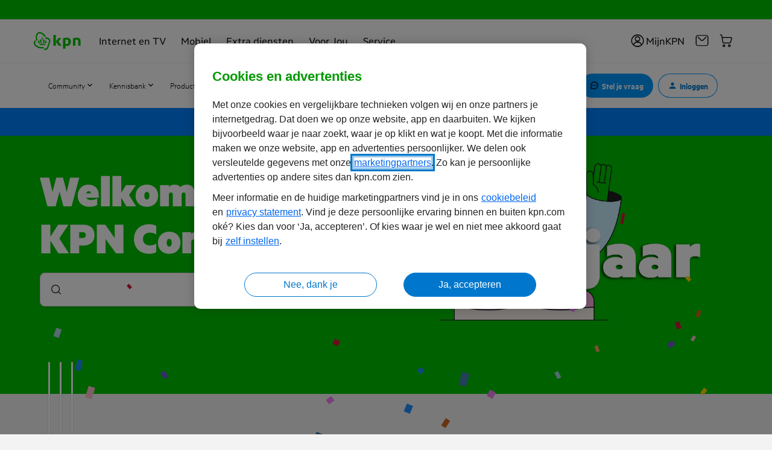

--- FILE ---
content_type: text/html; charset=UTF-8
request_url: https://community.kpn.com/?postid=13605
body_size: 119099
content:
<!DOCTYPE html>
<html lang="nl">


<head>
            <script type="text/javascript" nonce="">(window.NREUM||(NREUM={})).init={ajax:{deny_list:["bam.nr-data.net"]},feature_flags:["soft_nav"]};(window.NREUM||(NREUM={})).loader_config={licenseKey:"5364be9000",applicationID:"144741234",browserID:"144752743"};;/*! For license information please see nr-loader-rum-1.303.0.min.js.LICENSE.txt */
(()=>{var e,t,r={122:(e,t,r)=>{"use strict";r.d(t,{a:()=>i});var n=r(944);function i(e,t){try{if(!e||"object"!=typeof e)return(0,n.R)(3);if(!t||"object"!=typeof t)return(0,n.R)(4);const r=Object.create(Object.getPrototypeOf(t),Object.getOwnPropertyDescriptors(t)),a=0===Object.keys(r).length?e:r;for(let o in a)if(void 0!==e[o])try{if(null===e[o]){r[o]=null;continue}Array.isArray(e[o])&&Array.isArray(t[o])?r[o]=Array.from(new Set([...e[o],...t[o]])):"object"==typeof e[o]&&"object"==typeof t[o]?r[o]=i(e[o],t[o]):r[o]=e[o]}catch(e){r[o]||(0,n.R)(1,e)}return r}catch(e){(0,n.R)(2,e)}}},154:(e,t,r)=>{"use strict";r.d(t,{OF:()=>c,RI:()=>i,WN:()=>u,bv:()=>a,gm:()=>o,mw:()=>s,sb:()=>d});var n=r(863);const i="undefined"!=typeof window&&!!window.document,a="undefined"!=typeof WorkerGlobalScope&&("undefined"!=typeof self&&self instanceof WorkerGlobalScope&&self.navigator instanceof WorkerNavigator||"undefined"!=typeof globalThis&&globalThis instanceof WorkerGlobalScope&&globalThis.navigator instanceof WorkerNavigator),o=i?window:"undefined"!=typeof WorkerGlobalScope&&("undefined"!=typeof self&&self instanceof WorkerGlobalScope&&self||"undefined"!=typeof globalThis&&globalThis instanceof WorkerGlobalScope&&globalThis),s=Boolean("hidden"===o?.document?.visibilityState),c=/iPad|iPhone|iPod/.test(o.navigator?.userAgent),d=c&&"undefined"==typeof SharedWorker,u=((()=>{const e=o.navigator?.userAgent?.match(/Firefox[/\s](\d+\.\d+)/);Array.isArray(e)&&e.length>=2&&e[1]})(),Date.now()-(0,n.t)())},163:(e,t,r)=>{"use strict";r.d(t,{j:()=>E});var n=r(384),i=r(741);var a=r(555);r(860).K7.genericEvents;const o="experimental.resources",s="register",c=e=>{if(!e||"string"!=typeof e)return!1;try{document.createDocumentFragment().querySelector(e)}catch{return!1}return!0};var d=r(614),u=r(944),l=r(122);const f="[data-nr-mask]",g=e=>(0,l.a)(e,(()=>{const e={feature_flags:[],experimental:{allow_registered_children:!1,resources:!1},mask_selector:"*",block_selector:"[data-nr-block]",mask_input_options:{color:!1,date:!1,"datetime-local":!1,email:!1,month:!1,number:!1,range:!1,search:!1,tel:!1,text:!1,time:!1,url:!1,week:!1,textarea:!1,select:!1,password:!0}};return{ajax:{deny_list:void 0,block_internal:!0,enabled:!0,autoStart:!0},api:{get allow_registered_children(){return e.feature_flags.includes(s)||e.experimental.allow_registered_children},set allow_registered_children(t){e.experimental.allow_registered_children=t},duplicate_registered_data:!1},browser_consent_mode:{enabled:!1},distributed_tracing:{enabled:void 0,exclude_newrelic_header:void 0,cors_use_newrelic_header:void 0,cors_use_tracecontext_headers:void 0,allowed_origins:void 0},get feature_flags(){return e.feature_flags},set feature_flags(t){e.feature_flags=t},generic_events:{enabled:!0,autoStart:!0},harvest:{interval:30},jserrors:{enabled:!0,autoStart:!0},logging:{enabled:!0,autoStart:!0},metrics:{enabled:!0,autoStart:!0},obfuscate:void 0,page_action:{enabled:!0},page_view_event:{enabled:!0,autoStart:!0},page_view_timing:{enabled:!0,autoStart:!0},performance:{capture_marks:!1,capture_measures:!1,capture_detail:!0,resources:{get enabled(){return e.feature_flags.includes(o)||e.experimental.resources},set enabled(t){e.experimental.resources=t},asset_types:[],first_party_domains:[],ignore_newrelic:!0}},privacy:{cookies_enabled:!0},proxy:{assets:void 0,beacon:void 0},session:{expiresMs:d.wk,inactiveMs:d.BB},session_replay:{autoStart:!0,enabled:!1,preload:!1,sampling_rate:10,error_sampling_rate:100,collect_fonts:!1,inline_images:!1,fix_stylesheets:!0,mask_all_inputs:!0,get mask_text_selector(){return e.mask_selector},set mask_text_selector(t){c(t)?e.mask_selector="".concat(t,",").concat(f):""===t||null===t?e.mask_selector=f:(0,u.R)(5,t)},get block_class(){return"nr-block"},get ignore_class(){return"nr-ignore"},get mask_text_class(){return"nr-mask"},get block_selector(){return e.block_selector},set block_selector(t){c(t)?e.block_selector+=",".concat(t):""!==t&&(0,u.R)(6,t)},get mask_input_options(){return e.mask_input_options},set mask_input_options(t){t&&"object"==typeof t?e.mask_input_options={...t,password:!0}:(0,u.R)(7,t)}},session_trace:{enabled:!0,autoStart:!0},soft_navigations:{enabled:!0,autoStart:!0},spa:{enabled:!0,autoStart:!0},ssl:void 0,user_actions:{enabled:!0,elementAttributes:["id","className","tagName","type"]}}})());var p=r(154),h=r(324);let m=0;const v={buildEnv:h.F3,distMethod:h.Xs,version:h.xv,originTime:p.WN},b={consented:!1},y={appMetadata:{},get consented(){return this.session?.state?.consent||b.consented},set consented(e){b.consented=e},customTransaction:void 0,denyList:void 0,disabled:!1,harvester:void 0,isolatedBacklog:!1,isRecording:!1,loaderType:void 0,maxBytes:3e4,obfuscator:void 0,onerror:void 0,ptid:void 0,releaseIds:{},session:void 0,timeKeeper:void 0,registeredEntities:[],jsAttributesMetadata:{bytes:0},get harvestCount(){return++m}},_=e=>{const t=(0,l.a)(e,y),r=Object.keys(v).reduce((e,t)=>(e[t]={value:v[t],writable:!1,configurable:!0,enumerable:!0},e),{});return Object.defineProperties(t,r)};var w=r(701);const x=e=>{const t=e.startsWith("http");e+="/",r.p=t?e:"https://"+e};var S=r(836),k=r(241);const R={accountID:void 0,trustKey:void 0,agentID:void 0,licenseKey:void 0,applicationID:void 0,xpid:void 0},A=e=>(0,l.a)(e,R),T=new Set;function E(e,t={},r,o){let{init:s,info:c,loader_config:d,runtime:u={},exposed:l=!0}=t;if(!c){const e=(0,n.pV)();s=e.init,c=e.info,d=e.loader_config}e.init=g(s||{}),e.loader_config=A(d||{}),c.jsAttributes??={},p.bv&&(c.jsAttributes.isWorker=!0),e.info=(0,a.D)(c);const f=e.init,h=[c.beacon,c.errorBeacon];T.has(e.agentIdentifier)||(f.proxy.assets&&(x(f.proxy.assets),h.push(f.proxy.assets)),f.proxy.beacon&&h.push(f.proxy.beacon),e.beacons=[...h],function(e){const t=(0,n.pV)();Object.getOwnPropertyNames(i.W.prototype).forEach(r=>{const n=i.W.prototype[r];if("function"!=typeof n||"constructor"===n)return;let a=t[r];e[r]&&!1!==e.exposed&&"micro-agent"!==e.runtime?.loaderType&&(t[r]=(...t)=>{const n=e[r](...t);return a?a(...t):n})})}(e),(0,n.US)("activatedFeatures",w.B),e.runSoftNavOverSpa&&=!0===f.soft_navigations.enabled&&f.feature_flags.includes("soft_nav")),u.denyList=[...f.ajax.deny_list||[],...f.ajax.block_internal?h:[]],u.ptid=e.agentIdentifier,u.loaderType=r,e.runtime=_(u),T.has(e.agentIdentifier)||(e.ee=S.ee.get(e.agentIdentifier),e.exposed=l,(0,k.W)({agentIdentifier:e.agentIdentifier,drained:!!w.B?.[e.agentIdentifier],type:"lifecycle",name:"initialize",feature:void 0,data:e.config})),T.add(e.agentIdentifier)}},234:(e,t,r)=>{"use strict";r.d(t,{W:()=>a});var n=r(836),i=r(687);class a{constructor(e,t){this.agentIdentifier=e,this.ee=n.ee.get(e),this.featureName=t,this.blocked=!1}deregisterDrain(){(0,i.x3)(this.agentIdentifier,this.featureName)}}},241:(e,t,r)=>{"use strict";r.d(t,{W:()=>a});var n=r(154);const i="newrelic";function a(e={}){try{n.gm.dispatchEvent(new CustomEvent(i,{detail:e}))}catch(e){}}},261:(e,t,r)=>{"use strict";r.d(t,{$9:()=>d,BL:()=>s,CH:()=>g,Dl:()=>_,Fw:()=>y,PA:()=>m,Pl:()=>n,Pv:()=>k,Tb:()=>l,U2:()=>a,V1:()=>S,Wb:()=>x,bt:()=>b,cD:()=>v,d3:()=>w,dT:()=>c,eY:()=>p,fF:()=>f,hG:()=>i,k6:()=>o,nb:()=>h,o5:()=>u});const n="api-",i="addPageAction",a="addToTrace",o="addRelease",s="finished",c="interaction",d="log",u="noticeError",l="pauseReplay",f="recordCustomEvent",g="recordReplay",p="register",h="setApplicationVersion",m="setCurrentRouteName",v="setCustomAttribute",b="setErrorHandler",y="setPageViewName",_="setUserId",w="start",x="wrapLogger",S="measure",k="consent"},289:(e,t,r)=>{"use strict";r.d(t,{GG:()=>a,Qr:()=>s,sB:()=>o});var n=r(878);function i(){return"undefined"==typeof document||"complete"===document.readyState}function a(e,t){if(i())return e();(0,n.sp)("load",e,t)}function o(e){if(i())return e();(0,n.DD)("DOMContentLoaded",e)}function s(e){if(i())return e();(0,n.sp)("popstate",e)}},324:(e,t,r)=>{"use strict";r.d(t,{F3:()=>i,Xs:()=>a,xv:()=>n});const n="1.303.0",i="PROD",a="CDN"},374:(e,t,r)=>{r.nc=(()=>{try{return document?.currentScript?.nonce}catch(e){}return""})()},384:(e,t,r)=>{"use strict";r.d(t,{NT:()=>o,US:()=>u,Zm:()=>s,bQ:()=>d,dV:()=>c,pV:()=>l});var n=r(154),i=r(863),a=r(910);const o={beacon:"bam.nr-data.net",errorBeacon:"bam.nr-data.net"};function s(){return n.gm.NREUM||(n.gm.NREUM={}),void 0===n.gm.newrelic&&(n.gm.newrelic=n.gm.NREUM),n.gm.NREUM}function c(){let e=s();return e.o||(e.o={ST:n.gm.setTimeout,SI:n.gm.setImmediate||n.gm.setInterval,CT:n.gm.clearTimeout,XHR:n.gm.XMLHttpRequest,REQ:n.gm.Request,EV:n.gm.Event,PR:n.gm.Promise,MO:n.gm.MutationObserver,FETCH:n.gm.fetch,WS:n.gm.WebSocket},(0,a.i)(...Object.values(e.o))),e}function d(e,t){let r=s();r.initializedAgents??={},t.initializedAt={ms:(0,i.t)(),date:new Date},r.initializedAgents[e]=t}function u(e,t){s()[e]=t}function l(){return function(){let e=s();const t=e.info||{};e.info={beacon:o.beacon,errorBeacon:o.errorBeacon,...t}}(),function(){let e=s();const t=e.init||{};e.init={...t}}(),c(),function(){let e=s();const t=e.loader_config||{};e.loader_config={...t}}(),s()}},389:(e,t,r)=>{"use strict";function n(e,t=500,r={}){const n=r?.leading||!1;let i;return(...r)=>{n&&void 0===i&&(e.apply(this,r),i=setTimeout(()=>{i=clearTimeout(i)},t)),n||(clearTimeout(i),i=setTimeout(()=>{e.apply(this,r)},t))}}function i(e){let t=!1;return(...r)=>{t||(t=!0,e.apply(this,r))}}r.d(t,{J:()=>i,s:()=>n})},555:(e,t,r)=>{"use strict";r.d(t,{D:()=>s,f:()=>o});var n=r(384),i=r(122);const a={beacon:n.NT.beacon,errorBeacon:n.NT.errorBeacon,licenseKey:void 0,applicationID:void 0,sa:void 0,queueTime:void 0,applicationTime:void 0,ttGuid:void 0,user:void 0,account:void 0,product:void 0,extra:void 0,jsAttributes:{},userAttributes:void 0,atts:void 0,transactionName:void 0,tNamePlain:void 0};function o(e){try{return!!e.licenseKey&&!!e.errorBeacon&&!!e.applicationID}catch(e){return!1}}const s=e=>(0,i.a)(e,a)},566:(e,t,r)=>{"use strict";r.d(t,{LA:()=>s,bz:()=>o});var n=r(154);const i="xxxxxxxx-xxxx-4xxx-yxxx-xxxxxxxxxxxx";function a(e,t){return e?15&e[t]:16*Math.random()|0}function o(){const e=n.gm?.crypto||n.gm?.msCrypto;let t,r=0;return e&&e.getRandomValues&&(t=e.getRandomValues(new Uint8Array(30))),i.split("").map(e=>"x"===e?a(t,r++).toString(16):"y"===e?(3&a()|8).toString(16):e).join("")}function s(e){const t=n.gm?.crypto||n.gm?.msCrypto;let r,i=0;t&&t.getRandomValues&&(r=t.getRandomValues(new Uint8Array(e)));const o=[];for(var s=0;s<e;s++)o.push(a(r,i++).toString(16));return o.join("")}},606:(e,t,r)=>{"use strict";r.d(t,{i:()=>a});var n=r(908);a.on=o;var i=a.handlers={};function a(e,t,r,a){o(a||n.d,i,e,t,r)}function o(e,t,r,i,a){a||(a="feature"),e||(e=n.d);var o=t[a]=t[a]||{};(o[r]=o[r]||[]).push([e,i])}},607:(e,t,r)=>{"use strict";r.d(t,{W:()=>n});const n=(0,r(566).bz)()},614:(e,t,r)=>{"use strict";r.d(t,{BB:()=>o,H3:()=>n,g:()=>d,iL:()=>c,tS:()=>s,uh:()=>i,wk:()=>a});const n="NRBA",i="SESSION",a=144e5,o=18e5,s={STARTED:"session-started",PAUSE:"session-pause",RESET:"session-reset",RESUME:"session-resume",UPDATE:"session-update"},c={SAME_TAB:"same-tab",CROSS_TAB:"cross-tab"},d={OFF:0,FULL:1,ERROR:2}},630:(e,t,r)=>{"use strict";r.d(t,{T:()=>n});const n=r(860).K7.pageViewEvent},646:(e,t,r)=>{"use strict";r.d(t,{y:()=>n});class n{constructor(e){this.contextId=e}}},687:(e,t,r)=>{"use strict";r.d(t,{Ak:()=>d,Ze:()=>f,x3:()=>u});var n=r(241),i=r(836),a=r(606),o=r(860),s=r(646);const c={};function d(e,t){const r={staged:!1,priority:o.P3[t]||0};l(e),c[e].get(t)||c[e].set(t,r)}function u(e,t){e&&c[e]&&(c[e].get(t)&&c[e].delete(t),p(e,t,!1),c[e].size&&g(e))}function l(e){if(!e)throw new Error("agentIdentifier required");c[e]||(c[e]=new Map)}function f(e="",t="feature",r=!1){if(l(e),!e||!c[e].get(t)||r)return p(e,t);c[e].get(t).staged=!0,g(e)}function g(e){const t=Array.from(c[e]);t.every(([e,t])=>t.staged)&&(t.sort((e,t)=>e[1].priority-t[1].priority),t.forEach(([t])=>{c[e].delete(t),p(e,t)}))}function p(e,t,r=!0){const o=e?i.ee.get(e):i.ee,c=a.i.handlers;if(!o.aborted&&o.backlog&&c){if((0,n.W)({agentIdentifier:e,type:"lifecycle",name:"drain",feature:t}),r){const e=o.backlog[t],r=c[t];if(r){for(let t=0;e&&t<e.length;++t)h(e[t],r);Object.entries(r).forEach(([e,t])=>{Object.values(t||{}).forEach(t=>{t[0]?.on&&t[0]?.context()instanceof s.y&&t[0].on(e,t[1])})})}}o.isolatedBacklog||delete c[t],o.backlog[t]=null,o.emit("drain-"+t,[])}}function h(e,t){var r=e[1];Object.values(t[r]||{}).forEach(t=>{var r=e[0];if(t[0]===r){var n=t[1],i=e[3],a=e[2];n.apply(i,a)}})}},699:(e,t,r)=>{"use strict";r.d(t,{It:()=>a,KC:()=>s,No:()=>i,qh:()=>o});var n=r(860);const i=16e3,a=1e6,o="SESSION_ERROR",s={[n.K7.logging]:!0,[n.K7.genericEvents]:!1,[n.K7.jserrors]:!1,[n.K7.ajax]:!1}},701:(e,t,r)=>{"use strict";r.d(t,{B:()=>a,t:()=>o});var n=r(241);const i=new Set,a={};function o(e,t){const r=t.agentIdentifier;a[r]??={},e&&"object"==typeof e&&(i.has(r)||(t.ee.emit("rumresp",[e]),a[r]=e,i.add(r),(0,n.W)({agentIdentifier:r,loaded:!0,drained:!0,type:"lifecycle",name:"load",feature:void 0,data:e})))}},741:(e,t,r)=>{"use strict";r.d(t,{W:()=>a});var n=r(944),i=r(261);class a{#e(e,...t){if(this[e]!==a.prototype[e])return this[e](...t);(0,n.R)(35,e)}addPageAction(e,t){return this.#e(i.hG,e,t)}register(e){return this.#e(i.eY,e)}recordCustomEvent(e,t){return this.#e(i.fF,e,t)}setPageViewName(e,t){return this.#e(i.Fw,e,t)}setCustomAttribute(e,t,r){return this.#e(i.cD,e,t,r)}noticeError(e,t){return this.#e(i.o5,e,t)}setUserId(e){return this.#e(i.Dl,e)}setApplicationVersion(e){return this.#e(i.nb,e)}setErrorHandler(e){return this.#e(i.bt,e)}addRelease(e,t){return this.#e(i.k6,e,t)}log(e,t){return this.#e(i.$9,e,t)}start(){return this.#e(i.d3)}finished(e){return this.#e(i.BL,e)}recordReplay(){return this.#e(i.CH)}pauseReplay(){return this.#e(i.Tb)}addToTrace(e){return this.#e(i.U2,e)}setCurrentRouteName(e){return this.#e(i.PA,e)}interaction(e){return this.#e(i.dT,e)}wrapLogger(e,t,r){return this.#e(i.Wb,e,t,r)}measure(e,t){return this.#e(i.V1,e,t)}consent(e){return this.#e(i.Pv,e)}}},773:(e,t,r)=>{"use strict";r.d(t,{z_:()=>a,XG:()=>s,TZ:()=>n,rs:()=>i,xV:()=>o});r(154),r(566),r(384);const n=r(860).K7.metrics,i="sm",a="cm",o="storeSupportabilityMetrics",s="storeEventMetrics"},782:(e,t,r)=>{"use strict";r.d(t,{T:()=>n});const n=r(860).K7.pageViewTiming},836:(e,t,r)=>{"use strict";r.d(t,{P:()=>s,ee:()=>c});var n=r(384),i=r(990),a=r(646),o=r(607);const s="nr@context:".concat(o.W),c=function e(t,r){var n={},o={},u={},l=!1;try{l=16===r.length&&d.initializedAgents?.[r]?.runtime.isolatedBacklog}catch(e){}var f={on:p,addEventListener:p,removeEventListener:function(e,t){var r=n[e];if(!r)return;for(var i=0;i<r.length;i++)r[i]===t&&r.splice(i,1)},emit:function(e,r,n,i,a){!1!==a&&(a=!0);if(c.aborted&&!i)return;t&&a&&t.emit(e,r,n);var s=g(n);h(e).forEach(e=>{e.apply(s,r)});var d=v()[o[e]];d&&d.push([f,e,r,s]);return s},get:m,listeners:h,context:g,buffer:function(e,t){const r=v();if(t=t||"feature",f.aborted)return;Object.entries(e||{}).forEach(([e,n])=>{o[n]=t,t in r||(r[t]=[])})},abort:function(){f._aborted=!0,Object.keys(f.backlog).forEach(e=>{delete f.backlog[e]})},isBuffering:function(e){return!!v()[o[e]]},debugId:r,backlog:l?{}:t&&"object"==typeof t.backlog?t.backlog:{},isolatedBacklog:l};return Object.defineProperty(f,"aborted",{get:()=>{let e=f._aborted||!1;return e||(t&&(e=t.aborted),e)}}),f;function g(e){return e&&e instanceof a.y?e:e?(0,i.I)(e,s,()=>new a.y(s)):new a.y(s)}function p(e,t){n[e]=h(e).concat(t)}function h(e){return n[e]||[]}function m(t){return u[t]=u[t]||e(f,t)}function v(){return f.backlog}}(void 0,"globalEE"),d=(0,n.Zm)();d.ee||(d.ee=c)},843:(e,t,r)=>{"use strict";r.d(t,{u:()=>i});var n=r(878);function i(e,t=!1,r,i){(0,n.DD)("visibilitychange",function(){if(t)return void("hidden"===document.visibilityState&&e());e(document.visibilityState)},r,i)}},860:(e,t,r)=>{"use strict";r.d(t,{$J:()=>u,K7:()=>c,P3:()=>d,XX:()=>i,Yy:()=>s,df:()=>a,qY:()=>n,v4:()=>o});const n="events",i="jserrors",a="browser/blobs",o="rum",s="browser/logs",c={ajax:"ajax",genericEvents:"generic_events",jserrors:i,logging:"logging",metrics:"metrics",pageAction:"page_action",pageViewEvent:"page_view_event",pageViewTiming:"page_view_timing",sessionReplay:"session_replay",sessionTrace:"session_trace",softNav:"soft_navigations",spa:"spa"},d={[c.pageViewEvent]:1,[c.pageViewTiming]:2,[c.metrics]:3,[c.jserrors]:4,[c.spa]:5,[c.ajax]:6,[c.sessionTrace]:7,[c.softNav]:8,[c.sessionReplay]:9,[c.logging]:10,[c.genericEvents]:11},u={[c.pageViewEvent]:o,[c.pageViewTiming]:n,[c.ajax]:n,[c.spa]:n,[c.softNav]:n,[c.metrics]:i,[c.jserrors]:i,[c.sessionTrace]:a,[c.sessionReplay]:a,[c.logging]:s,[c.genericEvents]:"ins"}},863:(e,t,r)=>{"use strict";function n(){return Math.floor(performance.now())}r.d(t,{t:()=>n})},878:(e,t,r)=>{"use strict";function n(e,t){return{capture:e,passive:!1,signal:t}}function i(e,t,r=!1,i){window.addEventListener(e,t,n(r,i))}function a(e,t,r=!1,i){document.addEventListener(e,t,n(r,i))}r.d(t,{DD:()=>a,jT:()=>n,sp:()=>i})},908:(e,t,r)=>{"use strict";r.d(t,{d:()=>n,p:()=>i});var n=r(836).ee.get("handle");function i(e,t,r,i,a){a?(a.buffer([e],i),a.emit(e,t,r)):(n.buffer([e],i),n.emit(e,t,r))}},910:(e,t,r)=>{"use strict";r.d(t,{i:()=>a});var n=r(944);const i=new Map;function a(...e){return e.every(e=>{if(i.has(e))return i.get(e);const t="function"==typeof e&&e.toString().includes("[native code]");return t||(0,n.R)(64,e?.name||e?.toString()),i.set(e,t),t})}},944:(e,t,r)=>{"use strict";r.d(t,{R:()=>i});var n=r(241);function i(e,t){"function"==typeof console.debug&&(console.debug("New Relic Warning: https://github.com/newrelic/newrelic-browser-agent/blob/main/docs/warning-codes.md#".concat(e),t),(0,n.W)({agentIdentifier:null,drained:null,type:"data",name:"warn",feature:"warn",data:{code:e,secondary:t}}))}},990:(e,t,r)=>{"use strict";r.d(t,{I:()=>i});var n=Object.prototype.hasOwnProperty;function i(e,t,r){if(n.call(e,t))return e[t];var i=r();if(Object.defineProperty&&Object.keys)try{return Object.defineProperty(e,t,{value:i,writable:!0,enumerable:!1}),i}catch(e){}return e[t]=i,i}}},n={};function i(e){var t=n[e];if(void 0!==t)return t.exports;var a=n[e]={exports:{}};return r[e](a,a.exports,i),a.exports}i.m=r,i.d=(e,t)=>{for(var r in t)i.o(t,r)&&!i.o(e,r)&&Object.defineProperty(e,r,{enumerable:!0,get:t[r]})},i.f={},i.e=e=>Promise.all(Object.keys(i.f).reduce((t,r)=>(i.f[r](e,t),t),[])),i.u=e=>"nr-rum-1.303.0.min.js",i.o=(e,t)=>Object.prototype.hasOwnProperty.call(e,t),e={},t="NRBA-1.303.0.PROD:",i.l=(r,n,a,o)=>{if(e[r])e[r].push(n);else{var s,c;if(void 0!==a)for(var d=document.getElementsByTagName("script"),u=0;u<d.length;u++){var l=d[u];if(l.getAttribute("src")==r||l.getAttribute("data-webpack")==t+a){s=l;break}}if(!s){c=!0;var f={296:"sha512-DjFbtykbDCyUDGsp+l/dYhH0LhW/Jv9sDnc+aleTRmpV1ZRfyOeip4Sv4USz3Fk0DZCWshsM7d24cTr9Xf3L/A=="};(s=document.createElement("script")).charset="utf-8",i.nc&&s.setAttribute("nonce",i.nc),s.setAttribute("data-webpack",t+a),s.src=r,0!==s.src.indexOf(window.location.origin+"/")&&(s.crossOrigin="anonymous"),f[o]&&(s.integrity=f[o])}e[r]=[n];var g=(t,n)=>{s.onerror=s.onload=null,clearTimeout(p);var i=e[r];if(delete e[r],s.parentNode&&s.parentNode.removeChild(s),i&&i.forEach(e=>e(n)),t)return t(n)},p=setTimeout(g.bind(null,void 0,{type:"timeout",target:s}),12e4);s.onerror=g.bind(null,s.onerror),s.onload=g.bind(null,s.onload),c&&document.head.appendChild(s)}},i.r=e=>{"undefined"!=typeof Symbol&&Symbol.toStringTag&&Object.defineProperty(e,Symbol.toStringTag,{value:"Module"}),Object.defineProperty(e,"__esModule",{value:!0})},i.p="https://js-agent.newrelic.com/",(()=>{var e={374:0,840:0};i.f.j=(t,r)=>{var n=i.o(e,t)?e[t]:void 0;if(0!==n)if(n)r.push(n[2]);else{var a=new Promise((r,i)=>n=e[t]=[r,i]);r.push(n[2]=a);var o=i.p+i.u(t),s=new Error;i.l(o,r=>{if(i.o(e,t)&&(0!==(n=e[t])&&(e[t]=void 0),n)){var a=r&&("load"===r.type?"missing":r.type),o=r&&r.target&&r.target.src;s.message="Loading chunk "+t+" failed.\n("+a+": "+o+")",s.name="ChunkLoadError",s.type=a,s.request=o,n[1](s)}},"chunk-"+t,t)}};var t=(t,r)=>{var n,a,[o,s,c]=r,d=0;if(o.some(t=>0!==e[t])){for(n in s)i.o(s,n)&&(i.m[n]=s[n]);if(c)c(i)}for(t&&t(r);d<o.length;d++)a=o[d],i.o(e,a)&&e[a]&&e[a][0](),e[a]=0},r=self["webpackChunk:NRBA-1.303.0.PROD"]=self["webpackChunk:NRBA-1.303.0.PROD"]||[];r.forEach(t.bind(null,0)),r.push=t.bind(null,r.push.bind(r))})(),(()=>{"use strict";i(374);var e=i(566),t=i(741);class r extends t.W{agentIdentifier=(0,e.LA)(16)}var n=i(860);const a=Object.values(n.K7);var o=i(163);var s=i(908),c=i(863),d=i(261),u=i(241),l=i(944),f=i(701),g=i(773);function p(e,t,i,a){const o=a||i;!o||o[e]&&o[e]!==r.prototype[e]||(o[e]=function(){(0,s.p)(g.xV,["API/"+e+"/called"],void 0,n.K7.metrics,i.ee),(0,u.W)({agentIdentifier:i.agentIdentifier,drained:!!f.B?.[i.agentIdentifier],type:"data",name:"api",feature:d.Pl+e,data:{}});try{return t.apply(this,arguments)}catch(e){(0,l.R)(23,e)}})}function h(e,t,r,n,i){const a=e.info;null===r?delete a.jsAttributes[t]:a.jsAttributes[t]=r,(i||null===r)&&(0,s.p)(d.Pl+n,[(0,c.t)(),t,r],void 0,"session",e.ee)}var m=i(687),v=i(234),b=i(289),y=i(154),_=i(384);const w=e=>y.RI&&!0===e?.privacy.cookies_enabled;function x(e){return!!(0,_.dV)().o.MO&&w(e)&&!0===e?.session_trace.enabled}var S=i(389),k=i(699);class R extends v.W{constructor(e,t){super(e.agentIdentifier,t),this.agentRef=e,this.abortHandler=void 0,this.featAggregate=void 0,this.loadedSuccessfully=void 0,this.onAggregateImported=new Promise(e=>{this.loadedSuccessfully=e}),this.deferred=Promise.resolve(),!1===e.init[this.featureName].autoStart?this.deferred=new Promise((t,r)=>{this.ee.on("manual-start-all",(0,S.J)(()=>{(0,m.Ak)(e.agentIdentifier,this.featureName),t()}))}):(0,m.Ak)(e.agentIdentifier,t)}importAggregator(e,t,r={}){if(this.featAggregate)return;const n=async()=>{let n;await this.deferred;try{if(w(e.init)){const{setupAgentSession:t}=await i.e(296).then(i.bind(i,305));n=t(e)}}catch(e){(0,l.R)(20,e),this.ee.emit("internal-error",[e]),(0,s.p)(k.qh,[e],void 0,this.featureName,this.ee)}try{if(!this.#t(this.featureName,n,e.init))return(0,m.Ze)(this.agentIdentifier,this.featureName),void this.loadedSuccessfully(!1);const{Aggregate:i}=await t();this.featAggregate=new i(e,r),e.runtime.harvester.initializedAggregates.push(this.featAggregate),this.loadedSuccessfully(!0)}catch(e){(0,l.R)(34,e),this.abortHandler?.(),(0,m.Ze)(this.agentIdentifier,this.featureName,!0),this.loadedSuccessfully(!1),this.ee&&this.ee.abort()}};y.RI?(0,b.GG)(()=>n(),!0):n()}#t(e,t,r){if(this.blocked)return!1;switch(e){case n.K7.sessionReplay:return x(r)&&!!t;case n.K7.sessionTrace:return!!t;default:return!0}}}var A=i(630),T=i(614);class E extends R{static featureName=A.T;constructor(e){var t;super(e,A.T),this.setupInspectionEvents(e.agentIdentifier),t=e,p(d.Fw,function(e,r){"string"==typeof e&&("/"!==e.charAt(0)&&(e="/"+e),t.runtime.customTransaction=(r||"http://custom.transaction")+e,(0,s.p)(d.Pl+d.Fw,[(0,c.t)()],void 0,void 0,t.ee))},t),this.importAggregator(e,()=>i.e(296).then(i.bind(i,108)))}setupInspectionEvents(e){const t=(t,r)=>{t&&(0,u.W)({agentIdentifier:e,timeStamp:t.timeStamp,loaded:"complete"===t.target.readyState,type:"window",name:r,data:t.target.location+""})};(0,b.sB)(e=>{t(e,"DOMContentLoaded")}),(0,b.GG)(e=>{t(e,"load")}),(0,b.Qr)(e=>{t(e,"navigate")}),this.ee.on(T.tS.UPDATE,(t,r)=>{(0,u.W)({agentIdentifier:e,type:"lifecycle",name:"session",data:r})})}}var N=i(843),j=i(878),I=i(782);class P extends R{static featureName=I.T;constructor(e){super(e,I.T),y.RI&&((0,N.u)(()=>(0,s.p)("docHidden",[(0,c.t)()],void 0,I.T,this.ee),!0),(0,j.sp)("pagehide",()=>(0,s.p)("winPagehide",[(0,c.t)()],void 0,I.T,this.ee)),this.importAggregator(e,()=>i.e(296).then(i.bind(i,350))))}}class O extends R{static featureName=g.TZ;constructor(e){super(e,g.TZ),y.RI&&document.addEventListener("securitypolicyviolation",e=>{(0,s.p)(g.xV,["Generic/CSPViolation/Detected"],void 0,this.featureName,this.ee)}),this.importAggregator(e,()=>i.e(296).then(i.bind(i,623)))}}new class extends r{constructor(e){var t;(super(),y.gm)?(this.features={},(0,_.bQ)(this.agentIdentifier,this),this.desiredFeatures=new Set(e.features||[]),this.desiredFeatures.add(E),this.runSoftNavOverSpa=[...this.desiredFeatures].some(e=>e.featureName===n.K7.softNav),(0,o.j)(this,e,e.loaderType||"agent"),t=this,p(d.cD,function(e,r,n=!1){if("string"==typeof e){if(["string","number","boolean"].includes(typeof r)||null===r)return h(t,e,r,d.cD,n);(0,l.R)(40,typeof r)}else(0,l.R)(39,typeof e)},t),function(e){p(d.Dl,function(t){if("string"==typeof t||null===t)return h(e,"enduser.id",t,d.Dl,!0);(0,l.R)(41,typeof t)},e)}(this),function(e){p(d.nb,function(t){if("string"==typeof t||null===t)return h(e,"application.version",t,d.nb,!1);(0,l.R)(42,typeof t)},e)}(this),function(e){p(d.d3,function(){e.ee.emit("manual-start-all")},e)}(this),function(e){p(d.Pv,function(t=!0){if("boolean"==typeof t){if((0,s.p)(d.Pl+d.Pv,[t],void 0,"session",e.ee),e.runtime.consented=t,t){const t=e.features.page_view_event;t.onAggregateImported.then(e=>{const r=t.featAggregate;e&&!r.sentRum&&r.sendRum()})}}else(0,l.R)(65,typeof t)},e)}(this),this.run()):(0,l.R)(21)}get config(){return{info:this.info,init:this.init,loader_config:this.loader_config,runtime:this.runtime}}get api(){return this}run(){try{const e=function(e){const t={};return a.forEach(r=>{t[r]=!!e[r]?.enabled}),t}(this.init),t=[...this.desiredFeatures];t.sort((e,t)=>n.P3[e.featureName]-n.P3[t.featureName]),t.forEach(t=>{if(!e[t.featureName]&&t.featureName!==n.K7.pageViewEvent)return;if(this.runSoftNavOverSpa&&t.featureName===n.K7.spa)return;if(!this.runSoftNavOverSpa&&t.featureName===n.K7.softNav)return;const r=function(e){switch(e){case n.K7.ajax:return[n.K7.jserrors];case n.K7.sessionTrace:return[n.K7.ajax,n.K7.pageViewEvent];case n.K7.sessionReplay:return[n.K7.sessionTrace];case n.K7.pageViewTiming:return[n.K7.pageViewEvent];default:return[]}}(t.featureName).filter(e=>!(e in this.features));r.length>0&&(0,l.R)(36,{targetFeature:t.featureName,missingDependencies:r}),this.features[t.featureName]=new t(this)})}catch(e){(0,l.R)(22,e);for(const e in this.features)this.features[e].abortHandler?.();const t=(0,_.Zm)();delete t.initializedAgents[this.agentIdentifier]?.features,delete this.sharedAggregator;return t.ee.get(this.agentIdentifier).abort(),!1}}}({features:[E,P,O],loaderType:"lite"})})()})();</script>        <!-- Google Tag Manager -->
<script>(function(w,d,s,l,i){w[l]=w[l]||[];w[l].push({'gtm.start':
new Date().getTime(),event:'gtm.js'});var f=d.getElementsByTagName(s)[0],
j=d.createElement(s),dl=l!='dataLayer'?'&l='+l:'';j.async=true;j.src=
'https://www.googletagmanager.com/gtm.js?id='+i+dl;f.parentNode.insertBefore(j,f);
})(window,document,'script','dataLayer','GTM-NPTJMM6');</script>
<!-- End Google Tag Manager -->
<!-- Google tag (gtag.js) -->
<script async src="https://www.googletagmanager.com/gtag/js?id=G-H8FQGRL890"></script>
<script>
  window.dataLayer = window.dataLayer || [];
  function gtag(){dataLayer.push(arguments);}
  gtag('js', new Date());

  gtag('config', 'G-H8FQGRL890');
</script>
<meta name="google-site-verification" content="jsfjz5yMKCpokT-4-IekvM6HT7MHJTrOE17fhzf37GU" />
<meta name="google-site-verification" content="SAG8OdGucQ4M1e0lKA8fsRzn21hg3FWcwvuIBDALQHs" />

<script src="//assets.adobedtm.com/launch-ENf557db9360944499b1ae8c5e7ddda338.min.js" async></script>


<!-- <script type="text/javascript">
if (document.readyState !== 'loading') {
forumReady();
}else{
document.addEventListener('DOMContentLoaded', forumReady);
}
function forumReady() {
    var inloggen = document.querySelectorAll('.second-menu-title-head');

    for(var i = 0;i < inloggen.length;i++){
    	if (inloggen[i].innerText === "Inloggen") {
            inloggen[i].innerText = "Naar MijnKPN";
        }
    }

}
</script> -->

<!-- START Redirect for tv+ beta category -->
<script>
if (window.location.href == "https://community.kpn.com/de-tv-app-beta-150") {
  window.location.replace('https://community.kpn.com/p/tvapp');
}
</script>
<!-- END Redirect for tv+ beta category -->
<!-- START Redirect for KPN Health eWallet category -->
<script>
if (window.location.href == "https://community.kpn.com/kpn-health-176") {
  window.location.replace('https://community.kpn.com/p/health');
}
</script>
<!-- END Redirect for KPN Health eWallet category -->

<!-- START Redirect for voorwaarden -->
<script>
if (window.location.href == "https://community.kpn.com/archief-119/gebruikersvoorwaarden-kpn-forum-71500") {
  window.location.replace('https://community.kpn.com/site/terms');
}
</script>
    
        

<meta charset="UTF-8" />
<meta name="viewport" content="width=device-width, initial-scale=1.0" />
<meta name="format-detection" content="telephone=no">
<meta name="HandheldFriendly" content="true" />
<meta http-equiv="X-UA-Compatible" content="ie=edge">

<link rel="shortcut icon" type="image/png" href="https://uploads-eu-west-1.insided.com/kpn-nl/attachment/0768762e-b743-47e8-8972-4a35678ecc10.png" />
<title>KPN Community | KPN Community</title>
<meta name="description" content="Op de Community kun je vragen stellen, maar ook deelnemen aan bestaande discussies.">

<meta property="og:title" content="KPN Community | KPN Community"/>
<meta property="og:type" content="website" />
<meta property="og:url" content="https://community.kpn.com/?postid=13605"/>
<meta property="og:description" content="Op de Community kun je vragen stellen, maar ook deelnemen aan bestaande discussies." />
<meta property="og:image" content="https://uploads-eu-west-1.insided.com/kpn-nl/attachment/5ac9c007-b1b1-4a57-aa07-07c6360e65d2_thumb.png"/>
<meta property="og:image:secure_url" content="https://uploads-eu-west-1.insided.com/kpn-nl/attachment/5ac9c007-b1b1-4a57-aa07-07c6360e65d2_thumb.png"/>
    <meta property="fb:app_id" content="1494783057471133"/>


    <link rel="canonical" href="https://community.kpn.com/" />

        
<style id="css-variables">@font-face{ font-family:metricweb; src:url(https://d2cn40jarzxub5.cloudfront.net/_fonts/kpn-nl/fonts/metricweb/MetricWeb-Semibold.eot); src:url(https://d2cn40jarzxub5.cloudfront.net/_fonts/kpn-nl/fonts/metricweb/MetricWeb-Semibold.eot#iefix) format("embedded-opentype"),url(https://d2cn40jarzxub5.cloudfront.net/_fonts/kpn-nl/fonts/metricweb/MetricWeb-Semibold.woff) format("woff"),url(https://d2cn40jarzxub5.cloudfront.net/_fonts/kpn-nl/fonts/metricweb/MetricWeb-Semibold.ttf) format("truetype"),url(https://d2cn40jarzxub5.cloudfront.net/_fonts/kpn-nl/fonts/metricweb/MetricWeb-Semibold.svg#2dumbregular) format("svg"); font-style:normal; font-weight:600 } @font-face{ font-family:metricweb; src:url(https://d2cn40jarzxub5.cloudfront.net/_fonts/kpn-nl/fonts/metricweb/MetricWeb-Light.eot); src:url(https://d2cn40jarzxub5.cloudfront.net/_fonts/kpn-nl/fonts/metricweb/MetricWeb-Light.eot#iefix) format("embedded-opentype"),url(https://d2cn40jarzxub5.cloudfront.net/_fonts/kpn-nl/fonts/metricweb/MetricWeb-Light.woff) format("woff"),url(https://d2cn40jarzxub5.cloudfront.net/_fonts/kpn-nl/fonts/metricweb/MetricWeb-Light.ttf) format("truetype"),url(https://d2cn40jarzxub5.cloudfront.net/_fonts/kpn-nl/fonts/metricweb/MetricWeb-Light.svg#2dumbregular) format("svg"); font-style:normal; font-weight:normal } html {--borderradius-base: 4px;--config--main-border-base-color: #d3d3d3ff;--config--main-button-base-font-color: #1a1a1a;--config--main-button-base-font-family: -apple-system,BlinkMacSystemFont,"Segoe UI","Roboto","Oxygen-Sans","Ubuntu","Cantarell","Helvetica Neue","Verdana","metricweb",sans-serif;--config--main-button-base-font-weight: 600;--config--main-button-base-radius: 3px;--config--main-button-base-texttransform: none;--config--main-color-alert: #ff3333ff;--config--main-color-brand: #00c300ff;--config--main-color-brand-secondary: #00aaffff;--config--main-color-contrast: #2aaae1;--config--main-color-day: #f0f2f6;--config--main-color-day-dark: #ededed;--config--main-color-day-light: #fff;--config--main-color-disabled: #d3d3d3ff;--config--main-color-dusk: #a7aeb5;--config--main-color-dusk-dark: #616a73;--config--main-color-dusk-light: #d5d7db;--config--main-color-highlighted: #B0DFF3;--config--main-color-info: #ff9900ff;--config--main-color-night: #333333ff;--config--main-color-night-inverted: #f5f5f5;--config--main-color-night-light: #2b2b2b;--config--main-color-success: #00c300ff;--config--main-font-base-lineheight: 1.5;--config--main-font-base-stack: -apple-system,BlinkMacSystemFont,"Segoe UI","Roboto","Oxygen-Sans","Ubuntu","Cantarell","Helvetica Neue","Verdana","metricweb",sans-serif;--config--main-font-base-style: normal;--config--main-font-base-weight: normal;--config--main-font-secondary: -apple-system,BlinkMacSystemFont,"Segoe UI","Roboto","Oxygen-Sans","Ubuntu","Cantarell","Helvetica Neue","Verdana","metricweb",sans-serif;--config--main-fonts: @font-face{ font-family:metricweb; src:url(https://d2cn40jarzxub5.cloudfront.net/_fonts/kpn-nl/fonts/metricweb/MetricWeb-Semibold.eot); src:url(https://d2cn40jarzxub5.cloudfront.net/_fonts/kpn-nl/fonts/metricweb/MetricWeb-Semibold.eot#iefix) format("embedded-opentype"),url(https://d2cn40jarzxub5.cloudfront.net/_fonts/kpn-nl/fonts/metricweb/MetricWeb-Semibold.woff) format("woff"),url(https://d2cn40jarzxub5.cloudfront.net/_fonts/kpn-nl/fonts/metricweb/MetricWeb-Semibold.ttf) format("truetype"),url(https://d2cn40jarzxub5.cloudfront.net/_fonts/kpn-nl/fonts/metricweb/MetricWeb-Semibold.svg#2dumbregular) format("svg"); font-style:normal; font-weight:600 } @font-face{ font-family:metricweb; src:url(https://d2cn40jarzxub5.cloudfront.net/_fonts/kpn-nl/fonts/metricweb/MetricWeb-Light.eot); src:url(https://d2cn40jarzxub5.cloudfront.net/_fonts/kpn-nl/fonts/metricweb/MetricWeb-Light.eot#iefix) format("embedded-opentype"),url(https://d2cn40jarzxub5.cloudfront.net/_fonts/kpn-nl/fonts/metricweb/MetricWeb-Light.woff) format("woff"),url(https://d2cn40jarzxub5.cloudfront.net/_fonts/kpn-nl/fonts/metricweb/MetricWeb-Light.ttf) format("truetype"),url(https://d2cn40jarzxub5.cloudfront.net/_fonts/kpn-nl/fonts/metricweb/MetricWeb-Light.svg#2dumbregular) format("svg"); font-style:normal; font-weight:normal };--config--main-header-font-weight: 600;--config-anchor-base-color: #00c300ff;--config-anchor-base-hover-color: #00c300ff;--config-avatar-notification-background-color: #00c300ff;--config-body-background-color: #f3f3f3ff;--config-body-wrapper-background-color: transparent;--config-body-wrapper-box-shadow: 0 0 0 transparent;--config-body-wrapper-max-width: 100%;--config-button-cancel-active-background-color: #ff3333;--config-button-cancel-active-border-color: #E50000;--config-button-cancel-active-color: #ffffff;--config-button-cancel-background-color: transparent;--config-button-cancel-border-color: #ff3333;--config-button-cancel-border-radius: 20px;--config-button-cancel-border-width: 1px;--config-button-cancel-box-shadow: 0 0 0 transparent;--config-button-cancel-color: #ff3333;--config-button-cancel-hover-background-color: #ff3333;--config-button-cancel-hover-border-color: #FF0000;--config-button-cancel-hover-color: #ffffff;--config-button-cta-active-background-color: #0077cc;--config-button-cta-active-border-color: #004C00;--config-button-cta-active-border-width: 0;--config-button-cta-active-box-shadow: 0 0 0 transparent;--config-button-cta-active-color: #ffffff;--config-button-cta-background-color: #0099ff;--config-button-cta-border-color: #2aaae1;--config-button-cta-border-radius: 20px;--config-button-cta-border-width: 0;--config-button-cta-box-shadow: 0 0 0 transparent;--config-button-cta-color: #ffffff;--config-button-cta-focus-background-color: #0093f5ff;--config-button-cta-focus-border-color: #00a900ff;--config-button-cta-focus-border-width: 0;--config-button-cta-focus-color: #ffffff;--config-button-cta-hover-background-color: #0077cc;--config-button-cta-hover-border-color: #006500;--config-button-cta-hover-border-width: 0;--config-button-cta-hover-box-shadow: 0 0 0 transparent;--config-button-cta-hover-color: #ffffff;--config-button-cta-spinner-color: #fff;--config-button-cta-spinner-hover-color: #fff;--config-button-secondary-active-background-color: #ffffff;--config-button-secondary-active-border-color: #006BB2;--config-button-secondary-active-border-width: 1px;--config-button-secondary-active-box-shadow: 0 0 0 transparent;--config-button-secondary-active-color: #0077cc;--config-button-secondary-background-color: #ffffff;--config-button-secondary-border-color: #0099ff;--config-button-secondary-border-radius: 20px;--config-button-secondary-border-width: 1px;--config-button-secondary-box-shadow: 0 0 0 transparent;--config-button-secondary-color: #0077cc;--config-button-secondary-focus-background-color: #0099e6ff;--config-button-secondary-focus-border-color: #0099e6ff;--config-button-secondary-focus-border-width: 1px;--config-button-secondary-focus-color: #0077cc;--config-button-secondary-hover-background-color: #0099ff;--config-button-secondary-hover-border-color: #0099ff;--config-button-secondary-hover-border-width: 1px;--config-button-secondary-hover-box-shadow: 0 0 0 transparent;--config-button-secondary-hover-color: #ffffff;--config-button-secondary-spinner-color: #fff;--config-button-secondary-spinner-hover-color: #fff;--config-button-toggle-active-background-color: #b3b3b3;--config-button-toggle-active-border-color: #ffffff;--config-button-toggle-active-color: #ffffff;--config-button-toggle-background-color: #ffffff;--config-button-toggle-border-color: #0099ff;--config-button-toggle-border-radius: 20px;--config-button-toggle-border-width: 1px;--config-button-toggle-box-shadow: 0 0 0 transparent;--config-button-toggle-color: #0099ff;--config-button-toggle-filled-background-color: #00c300ff;--config-button-toggle-filled-color: #fff;--config-button-toggle-filled-pseudo-color: #fff;--config-button-toggle-filled-spinner-color: #fff;--config-button-toggle-focus-border-color: #00a900ff;--config-button-toggle-hover-background-color: #0099ff;--config-button-toggle-hover-border-color: #0099ff;--config-button-toggle-hover-color: #ffffff;--config-button-toggle-on-active-background-color: #0099ff;--config-button-toggle-on-active-border-color: #009900;--config-button-toggle-on-active-color: #ffffff;--config-button-toggle-on-background-color: #0099ff;--config-button-toggle-on-border-color: #0099ff;--config-button-toggle-on-border-radius: 20px;--config-button-toggle-on-border-width: 0px;--config-button-toggle-on-box-shadow: 0 0 0 transparent;--config-button-toggle-on-color: #ffffff;--config-button-toggle-on-hover-background-color: #0099ff;--config-button-toggle-on-hover-border-color: #0099ff;--config-button-toggle-on-hover-color: #ffffff;--config-button-toggle-outline-background-color: #00c300ff;--config-button-toggle-outline-color: #00c300ff;--config-button-toggle-outline-pseudo-color: #00c300ff;--config-button-toggle-outline-spinner-color: #00c300ff;--config-content-type-article-color: #fff;--config-cookie-modal-background-color: rgba(60,60,60,.9);--config-cookie-modal-color: #fff;--config-create-topic-type-icon-color: #333333ff;--config-cta-close-button-color: #a7aeb5;--config-cta-icon-background-color: #00c300ff;--config-cta-icon-check: #fff;--config-editor-comment-toolbar-background-color: #fff;--config-editor-comment-toolbar-button-color: #333333ff;--config-editor-comment-toolbar-button-hover-color: #00c300ff;--config-footer-background-color: #333333ff;--config-footer-color: #fff;--config-header-color: #00ad00ff;--config-header-color-inverted: #f5f5f5;--config-hero-background-position: top left;--config-hero-color: #fdfdfdff;--config-hero-font-weight: bold;--config-hero-stats-background-color: #fff;--config-hero-stats-counter-font-weight: bold;--config-hero-text-shadow: none;--config-input-focus-color: #00c300ff;--config-link-base-color: #333333ff;--config-link-base-hover-color: #00c300ff;--config-link-hover-decoration: none;--config-main-navigation-background-color: #ffffff;--config-main-navigation-border-bottom-color: #ffffff;--config-main-navigation-border-top-color: #f3f3f3;--config-main-navigation-dropdown-background-color: #fff;--config-main-navigation-dropdown-color: #333333;--config-main-navigation-dropdown-font-weight: normal;--config-main-navigation-nav-color: #000000;--config-main-navigation-nav-link-color: #000000;--config-main-navigation-search-placeholder-color: #737373;--config-mention-selector-hover-selected-color: #fff;--config-meta-link-font-weight: normal;--config-meta-link-hover-color: #00c300ff;--config-meta-text-color: #737373ff;--config-notification-widget-background-color: #0081ffff;--config-notification-widget-color: #ffffffff;--config-pagination-active-page-color: #00c300ff;--config-paging-item-hover-color: #00c300ff;--config-pill-color: #fff;--config-powered-by-insided-display: visible;--config-profile-user-statistics-background-color: #fff;--config-sidebar-widget-color: #00ad00ff;--config-sidebar-widget-font-family: -apple-system,BlinkMacSystemFont,"Segoe UI","Roboto","Oxygen-Sans","Ubuntu","Cantarell","Helvetica Neue","Verdana","metricweb",sans-serif;--config-sidebar-widget-font-weight: 600;--config-ssi-header-height: auto;--config-ssi-header-mobile-height: auto;--config-subcategory-hero-color: #ffffffff;--config-tag-modify-link-color: #00c300ff;--config-tag-pill-background-color: #f3f3f3;--config-tag-pill-hover-background-color: #8cff8cff;--config-tag-pill-hover-border-color: #00c300ff;--config-tag-pill-hover-color: #00c300ff;--config-thread-list-best-answer-background-color: #00c3000d;--config-thread-list-best-answer-border-color: #00c300ff;--config-thread-list-mod-break-background: #00c3000d;--config-thread-list-mod-break-border-color: #00c300ff;--config-thread-list-sticky-topic-background: #00c300f2;--config-thread-list-sticky-topic-border-color: #00c300ff;--config-thread-list-sticky-topic-flag-color: #00c300ff;--config-thread-list-topic-button-subscribe-border-width: 1px;--config-thread-list-topic-title-font-weight: bold;--config-thread-pill-answer-background-color: #00c300ff;--config-thread-pill-author-background-color: #00c300ff;--config-thread-pill-author-color: #fff;--config-thread-pill-question-background-color: #b3b3b3ff;--config-thread-pill-question-color: #fff;--config-thread-pill-sticky-background-color: #00c300ff;--config-thread-pill-sticky-color: #fff;--config-topic-page-answered-field-icon-color: #00c300ff;--config-topic-page-answered-field-link-color: #00c300ff;--config-topic-page-header-font-weight: 600;--config-topic-page-post-actions-active: #00c300ff;--config-topic-page-post-actions-icon-color: #a7aeb5;--config-topic-page-quote-border-color: #d3d3d3ff;--config-topic-question-color: #b3b3b3ff;--config-widget-box-shadow: 0 2px 4px 0 rgba(0,0,0,0.08);--config-widget-cta-background-color: #41e71fff;--config-widget-cta-color: #f90202ff;--config-widget-tabs-font-weight: normal;--config-widget-tabs-forum-list-header-color: #00ad00ff;--config-widget-tabs-forum-list-header-hover-color: #00c300ff;--config-card-border-radius: 20px;--config-card-border-width: 0px;--config-card-background-color: #ffffff;--config-card-title-color: #333333;--config-card-text-color: #333333;--config-card-border-color: #d3d3d3;--config-card-shadow: rgba(0,0,0,0.2) 0 2px 2px;--config-card-hover-background-color: #ffffff;--config-card-hover-title-color: #333333;--config-card-hover-text-color: #333333;--config-card-hover-border-color: #d3d3d3;--config-card-hover-shadow: rgba(0,0,0,0.2) 0 6px 4px;--config-card-active-background-color: #ffffff;--config-card-active-title-color: #333333;--config-card-active-text-color: #333333;--config-card-active-border-color: #d3d3d3;--config-sidebar-background-color: transparent;--config-sidebar-border-color: transparent;--config-sidebar-border-radius: 3px;--config-sidebar-border-width: 1px;--config-sidebar-shadow: 0 0 0 transparent;--config-list-views-use-card-theme: 0;--config-list-views-card-border-width: 1px;--config-list-views-card-border-radius: 5px;--config-list-views-card-default-background-color: #ffffff;--config-list-views-card-default-title-color: #00ad00ff;--config-list-views-card-default-text-color: #333333ff;--config-list-views-card-default-border-color: #d3d3d3ff;--config-list-views-card-hover-background-color: #ffffff;--config-list-views-card-hover-title-color: #00ad00ff;--config-list-views-card-hover-text-color: #333333ff;--config-list-views-card-hover-border-color: #d3d3d3ff;--config-list-views-card-click-background-color: #ffffff;--config-list-views-card-click-title-color: #00ad00ff;--config-list-views-card-click-text-color: #333333ff;--config-list-views-card-click-border-color: #d3d3d3ff;--config-main-navigation-nav-font-weight: normal;--config-sidebar-widget-username-color: #333333ff;--config-username-hover-color: #00c300ff;--config-username-hover-decoration: none;--config-checkbox-checked-color: #009900;--config-content-type-article-background-color: #009900;--config-content-type-survey-background-color: #009900;--config-content-type-survey-color: #fff;--config-main-navigation-dropdown-hover-color: #009900;--config-meta-icon-color: #a7aeb5;--config-tag-pill-border-color: #d3d3d3;--config-tag-pill-color: #333333;--config-username-color: #009900;--config-widget-tabs-active-border-color: #009900;--config-widgets-action-link-color: #009900;--config--main-header-fontfamily: 'metricweb', sans-serif;--config-button-cta-advanced: 1;--config-button-secondary-advanced: 1;--config-button-toggle-advanced: 1;--config-button-toggle-on-advanced: 1;--config-button-cancel-advanced: 1;--config-button-border-width: 0;--config-button-border-radius: 20px;--config--favicon-url: https://uploads-eu-west-1.insided.com/kpn-nl/attachment/0768762e-b743-47e8-8972-4a35678ecc10.png;}</style>

<link href="https://d3odp2r1osuwn0.cloudfront.net/2025-11-26-19-11-24-aaf70d32e9/dist/css/preact-app.css" id='main-css' rel="stylesheet" type="text/css" />

<script nonce="">if (!(window.CSS && CSS.supports('color', 'var(--fake-var)'))) {
    document.head.removeChild(document.getElementById('main-css'))
    document.write('<link href="/destination.css" rel="stylesheet" type="text/css"><\x2flink>');
}</script>



        <meta name="google-site-verification" data-name="insided" content="NuxTVnlKDjU9ss-uUyN2ZtzcQPWBklQPLAvcvHAB1OY" /><link rel="stylesheet" type="text/css" href="https://d1wa7pheydjpcp.cloudfront.net/4a7b5455-bde4-4fbb-81ba-b9822ac6575a/style.css" /><html><head>
<script type="text/javascript">
var kpnTopNavigation=(()=>{var M=Object.defineProperty;var O=Object.getOwnPropertyDescriptor;var B=Object.getOwnPropertyNames;var N=Object.prototype.hasOwnProperty;var w=(u,t)=>{for(var e in t)M(u,e,{get:t[e],enumerable:!0})},C=(u,t,e,i)=>{if(t&&typeof t=="object"||typeof t=="function")for(let n of B(t))!N.call(u,n)&&n!==e&&M(u,n,{get:()=>t[n],enumerable:!(i=O(t,n))||i.enumerable});return u};var A=u=>C(M({},"__esModule",{value:!0}),u);var W={};w(W,{default:()=>R});var _=(i=>(i.cm="cm",i.zm="zm",i.wholesale="wholesale",i))(_||{});function v(u,t={cache:"no-cache",credentials:"include",mode:"cors"}){return new Promise((e,i)=>{fetch(u,t).then(async n=>{var r;let s=((r=n.headers.get("content-type"))==null?void 0:r.includes("application/json"))?await n.json():null;return n.ok?e(s):i({code:n==null?void 0:n.status,message:(s==null?void 0:s.message)||(s==null?void 0:s.code),url:n==null?void 0:n.url})}).catch(i)})}function T(u,t){return t.every(e=>e in u)}var m={ACCORDION:"accordion",BANNER_LINKS:"bannerlinks",BUTTON:"button",ERROR:"error",FOOTER:"footer",ICON:"icon",IMAGE:"image",KPN_LOGO:"kpn logo",MENU_LINK:"menulink",NAVIGATION_GROUPS:"navigation groups",NAVIGATION_LINKS:"navigationlinks",NAV_INTERACTION:"navInteraction",PRIMARY_NAV:"primary nav",SECONDARY_NAV:"secondary nav",SEVERITY_LOW:"low",SOCIAL_LINKS:"sociallinks",SUPPLEMENTRY_GROUP:"supplementary groups",SYSTEM_ERROR:"system",TAB:"tab",TEXT_LINK:"textlink",TOP_NAV:"topnav",SOFT_LOGIN:"softLogin",LOGOUT_SUCCESS:"logoutSuccess",USER_INTERACTION:"userInteraction"};var U=(u,t)=>{let e={event:t?m.USER_INTERACTION:m.NAV_INTERACTION,interaction:u};k(e)},S=u=>{let t={event:m.ERROR,error:u};k(t)},f=u=>{k({event:u})},k=u=>{window.adobeDataLayer=window.adobeDataLayer||[],window.adobeDataLayer.push(u)},b=(u,t)=>{for(let e of u)e.addEventListener("click",()=>{let i=!!e.getAttribute("href"),n=(e.getAttribute("data-layer-label")||"").toLowerCase(),o=e.getAttribute("data-layer-element")||"",s={label:n,element:o,...t?{type:i?"nav":"user",category:"menu"}:{moduleName:e.getAttribute("data-layer-module")||"",position:e.getAttribute("data-layer-position")||""}};U(t?{attributes:s}:{eventInfo:{eventName:i?"nav":"user",eventAction:"click"},category:{primaryCategory:"home"},attributes:s},t)})};var H=u=>{let e=u.target.closest("a");if(!e)return;let i=new URL(e.href),n=new URLSearchParams(window.location.search),o=new URLSearchParams(i.search),s=new URLSearchParams({...Object.fromEntries(n),...Object.fromEntries(o)});i.search=s.toString(),e.setAttribute("href",i.toString())};var E=(u,t)=>{let e=null;return(...n)=>{e!==null&&(clearTimeout(e),e=null),e=setTimeout(()=>u(...n),t)}},x="status:change",L=class{constructor(){this._bffSuggestionsCmUrl="https://api.kpn.com/kpn-com-bff/v1/search/cm/suggest/?query=";this._bffSuggestionsZmUrl="https://api.kpn.com/kpn-com-bff/v1/search/zm/suggest/?query=";this._bffSuggestionsWsUrl="https://api.kpn.com/wholesale-com-bff/v1/search/ws/suggest/?query=";this._bffSuggestionsWsEnUrl="https://api.kpn.com/wholesale-com-bff/v1/search/ws_en/suggest/?query=";this._breakpointMd=992;this._removeCookieUrl="https://api.kpn.com/kpn-com-bff/v1/cookies/remove/";this._logoutCmUrl="https://api.kpn.com/cigateway/v1/logout";this._logoutZmUrl="https://auth.grip-on-it.com/v2/logout";this._minimalQueryLength=3;this._softLoginCmUrl="https://api.kpn.com/dim/v1/recognition?cookiename=ksr";this._softLoginZmUrl="https://id.kpn.com/api/v3/soft-login/cookie?cookiename=grip_softlogin";this._usingKeyboardClass="using-keyboard";this._showBackButtonClass="kpn-top-navigation--show-back-button";this._usingSearchClass="is-search-active";this._subnavIsOpenClass="kpn-top-navigation__submenu--open";this._animationTimeoutDelayClosingMobileMenuAndSubmenu=400;this.cookieZm="grip_softlogin";this.currentSuggestionFocusIndex=0;this.currentPageYOffset=0;this.isScrollable=!1;this.menuOpened=!1;this.minimalScrollOffsetMobile=32;this.minimalScrollOffsetDesktop=32;this.minimalScrollOffset=0;this.previousPageYOffset=0;this.profileMenuItemOpen=!1;this.menuItemGroupItemOpen=!1;this.segment="cm";this.searchDebounceCounter=0;this.sessionStorageUserKey="ssi_user";this.overlayAdded=!1;this.overlayAnimationEndHandler=E(async()=>{!this.topNavigation||this.profileMenuItemOpen||this.menuOpened||(this.topNavigation.classList.remove("kpn-top-navigation--gray-overlay-fade-out"),this.topNavigation.classList.remove("kpn-top-navigation--gray-overlay"),this.topNavigation.removeEventListener("animationend",this.animationEndHandler))},50);this.searchInputHandler=E(async t=>{var n,o;if(!this.searchFormInput||!this.searchSuggestionsWrapper)return;this.searchDebounceCounter++;let e=this.searchDebounceCounter;this.removeSearchSuggestions(),this.searchSuggestionsWrapper.style.display="none";let i=t.target.value;if((i==null?void 0:i.length)>=this._minimalQueryLength){let s,r=window.location.pathname;this.isWholesale?s=r.startsWith("/en")?this._bffSuggestionsWsEnUrl:this._bffSuggestionsWsUrl:s=this.segment==="cm"?this._bffSuggestionsCmUrl:this._bffSuggestionsZmUrl;let l=await v(`${s}${encodeURIComponent(i)}`,{cache:"no-cache"}).catch(h=>this.sendError(h));if(e!==this.searchDebounceCounter||!((n=l==null?void 0:l.suggestions)!=null&&n.length)||!((o=this.topNavigation)!=null&&o.classList.contains(this._usingSearchClass)))return;let c=l.suggestions.map(h=>{let p=new RegExp(i,"gi"),a=h.replace(p,"");return{textNormal:i,textBold:a,value:h}});this.addSearchSuggestions(c),this.searchSuggestionsWrapper.style.display="flex"}},150);this.init()}init(){var t,e,i,n,o,s,r,l;this.clickHandler=this.menuButtonClickHandler.bind(this),this.mobileMenuAreaClickOutsideHandler=this.mobileMenuClickOutsideHandler.bind(this),this.searchAreaClickOutsideHandler=this.searchClickOutsideHandler.bind(this),this.inputHandler=this.searchInputHandler.bind(this),this.menuMouseEnterHandler=this.menuButtonMouseEnterHandler.bind(this),this.menuMouseLeaveHandler=this.menuButtonMouseLeaveHandler.bind(this),this.animationEndHandler=this.overlayAnimationEndHandler.bind(this),this.profileMouseEnterHandler=this.profileTextMouseEnterHandler.bind(this),this.profileMouseLeaveHandler=this.profileTextMouseLeaveHandler.bind(this),this.menuItemGroupMouseEnterHandler=this.menuItemGroupTextMouseEnterHandler.bind(this),this.menuItemGroupMouseLeaveHandler=this.menuItemGroupTextMouseLeaveHandler.bind(this),this.profileLinkEventHandler=this.handleProfileLinkClick.bind(this),this.viewportWidth=this.getCurrentViewportWidth(),this.viewportHeight=this.getCurrentViewportHeight(),this.defaultBackButton=document.querySelector(".kpn-top-navigation__menu-item--default-back button"),this.defaultBackButtonText=document.querySelector(".kpn-top-navigation__menu-item--default-back .kpn-top-navigation__menu-button-text"),this.createAccountButton=document.querySelectorAll(".kpn-top-navigation__submenu-item-button--create-account"),this.createAccountListItem=document.querySelectorAll(".kpn-top-navigation__submenu-item-create-account"),this.iconLoginIndicators=document.querySelectorAll(".kpn-top-navigation__icon-login-indicator"),this.loginButton=document.querySelectorAll(".kpn-top-navigation__submenu-item-button--login"),this.loginListItem=document.querySelectorAll(".kpn-top-navigation__submenu-item-login"),this.logoutButton=document.querySelectorAll(".kpn-top-navigation__submenu-item-button--logout"),this.logoutListItem=document.querySelectorAll(".kpn-top-navigation__submenu-item-logout"),this.mainNav=document.querySelector(".kpn-top-navigation__main-nav"),this.menuBottom=document.querySelector(".kpn-top-navigation__menu--bottom"),this.menuItemDefaultBack=document.querySelector(".kpn-top-navigation__menu-item--default-back"),this.menuItemProfile=document.querySelector(".kpn-top-navigation__menu-item--profile"),this.menuItemProfileDesktop=document.querySelector(".kpn-top-navigation__secondary-icons-nav .kpn-top-navigation__menu-item--profile"),this.menuItemGroup=document.querySelectorAll(".kpn-top-navigation__menu-item--group"),this.menuMain=document.querySelector(".kpn-top-navigation__menu--main"),this.menuTop=document.querySelector(".kpn-top-navigation__menu--top"),this.menuMainButtons=document.querySelectorAll(".kpn-top-navigation__menu--main .kpn-top-navigation__menu-item-button, .kpn-top-navigation__icons-nav-items .kpn-top-navigation__menu-button--profile"),this.menuMainItems=document.querySelectorAll(".kpn-top-navigation__menu--main .kpn-top-navigation__menu-item, .kpn-top-navigation__secondary .kpn-top-navigation__menu-item--profile"),this.menuMainTitle=document.querySelector(".kpn-top-navigation__menu-title--main"),this.menuTopButtons=document.querySelectorAll(".kpn-top-navigation__menu--top .kpn-top-navigation__menu-item-button:not(.kpn-top-navigation__menu-item-button--back)"),this.menuTopItems=document.querySelectorAll(".kpn-top-navigation__menu--top .kpn-top-navigation__menu-item:not(.kpn-top-navigation__menu-item--back)"),this.menuTopTitle=document.querySelector(".kpn-top-navigation__menu-title--top"),this.menuWrapper=document.querySelector(".kpn-top-navigation__menu-wrapper"),this.profileText=document.querySelectorAll(".kpn-top-navigation__menu-button-title--profile"),this.profileLink=document.querySelectorAll(".kpn-top-navigation__menu-button--profile"),this.search=document.querySelector(".kpn-top-navigation__search"),this.searchButtons=document.querySelectorAll("button.kpn-top-navigation__menu-button--search"),this.searchForm=document.querySelector(".kpn-top-navigation__search-form"),this.searchFormButton=document.querySelector(".kpn-top-navigation__search-form-close-button"),this.searchFormInput=document.querySelector(".kpn-top-navigation__search-form-input"),this.searchSuggestions=document.querySelector(".kpn-top-navigation__suggestions"),this.searchSuggestionsWrapper=document.querySelector(".kpn-top-navigation__suggestions-wrapper"),this.secondaryMobileMenu=document.querySelector(".kpn-top-navigation__secondary-mobile"),this.select=document.querySelector(".kpn-top-navigation__button-link"),this.toggleMenuInput=document.querySelector(".kpn-top-navigation__toggle-menu-input"),this.topNavigation=document.querySelector(".kpn-top-navigation"),this.menuDividers=document.querySelectorAll(".kpn-top-navigation__menu-divider"),this.menuBackButton=document.querySelector(".kpn-top-navigation__back-button"),this.isWholesale=((t=document.querySelector(".kpn-top-navigation"))==null?void 0:t.dataset.ssi)==="ws",this.defaultBackButtonTextLabel=(i=(e=this.defaultBackButtonText)==null?void 0:e.innerText)!=null?i:void 0,this.defaultMenuItemTitleLabel=(o=(n=this.menuMainTitle)==null?void 0:n.innerText)!=null?o:void 0,this.defaultProfileTitleLabel=(r=(s=this.profileText[0])==null?void 0:s.innerText.trim())!=null?r:void 0;try{this.searchUrl=new URL((l=this.searchForm)==null?void 0:l.action)}catch{console.error("Failed to set Search URL")}this.registerDataLayerEvents(),this.subscribeCoreEvents(),this.setButtons(),this.setProfile(),this.setMenuGroup(),this.setMenu(),this.setMainMenu(),this.setMenuButtons("main",this.menuMainButtons,this.menuMainItems),this.setMenuButtons("top",this.menuTopButtons,this.menuTopItems),this.setMinimalScrollOffset(),this.setResize(),this.setSearch(),this.setSelect(),this.setScroll(),this.setSegment(),this.setUserLoggedOut(),this.setUser(),this.setSearchParamsClickHandler(),this.setSearchClickHandler(),this.setMainButtonsClick(),this.setMainNavigationKeyHandler(),this.setBackButton(),this.setMobileScrolling()}setBackButton(){this.menuBackButton&&(this.menuBackButton.onclick=()=>{var t;(t=this.topNavigation)==null||t.classList.remove(this._showBackButtonClass),this.reset()})}addOpenMenuClass(){!this.topNavigation||this.topNavigation.classList.add("kpn-top-navigation--menu-open")}addOverlay(){!this.topNavigation||this.overlayAdded||(this.topNavigation.classList.remove("kpn-top-navigation--gray-overlay-fade-out"),this.topNavigation.classList.add("kpn-top-navigation--gray-overlay-fade-in"),this.overlayAdded=!0)}addSearchSuggestions(t){!this.searchSuggestions||t.forEach(e=>{let i=document.createElement("li");i.classList.add("kpn-top-navigation__suggestion"),i.setAttribute("role","option"),i.setAttribute("aria-selected","false");let n=document.createElement("button");n.classList.add("kpn-top-navigation__suggestion-button"),n.dataset.value=e.value,n.innerHTML=`${e.textNormal}<span class="text-bold">${e.textBold}</span>`,n.onclick=o=>{var r,l;if(!this.searchForm||!this.searchFormInput||!this.searchSuggestionsWrapper)return;let s=o.target.dataset.value;if(s){this.searchFormInput.value=s,this.searchSuggestionsWrapper.style.display="none";let c=new URL(`${(r=this.searchUrl)==null?void 0:r.origin}${(l=this.searchUrl)==null?void 0:l.pathname}`);c.searchParams.append("q",this.searchFormInput.value),window.open(c.href,"_self")}},i.appendChild(n),this.searchSuggestions&&this.searchSuggestions.appendChild(i)})}clearSearchFormInput(){!this.searchFormInput||(this.searchFormInput.value="")}closeMenu(){var t,e,i,n,o,s,r;(t=this.topNavigation)==null||t.classList.remove("kpn-top-navigation--scrolling-down"),(e=this.topNavigation)==null||e.classList.remove(this._showBackButtonClass),this.removeOpenMenuClass(),this.removeOverlay(),document.removeEventListener("click",this.mobileMenuAreaClickOutsideHandler),this.resetLockBody(),this.menuOpened=!1,(i=this.mainNav)!=null&&i.classList.contains("kpn-top-navigation__main-nav--open")?(n=this.mainNav)==null||n.classList.add("kpn-top-navigation__main-nav--close"):(o=this.mainNav)==null||o.classList.remove("kpn-top-navigation__main-nav--close"),(s=this.mainNav)==null||s.classList.remove("kpn-top-navigation__main-nav--open"),(r=this.topNavigation)==null||r.classList.remove("kpn-top-navigation--mobile-open"),this.timeout=setTimeout(()=>{var l;(l=this.topNavigation)==null||l.classList.remove("kpn-top-navigation__mobile-menu-open"),clearTimeout(this.timeout)},this._animationTimeoutDelayClosingMobileMenuAndSubmenu)}getCurrentViewportHeight(){return Math.max(document.documentElement.clientHeight||0,window.innerHeight||0)}getCurrentViewportWidth(){return Math.max(document.documentElement.clientWidth||0,window.innerWidth||0)}hideSearch(){var t,e,i,n;!this.searchSuggestionsWrapper||!this.topNavigation||(((e=(t=this.searchFormInput)==null?void 0:t.checkVisibility)==null?void 0:e.call(t))&&this.topNavigation.classList.contains(this._usingSearchClass)&&((i=Array.prototype.slice.call(this.searchButtons,0).find(s=>{var r;return(r=s.checkVisibility)==null?void 0:r.call(s)}))==null||i.focus()),this.clearSearchFormInput(),this.removeSearchSuggestions(),this.currentSuggestionFocusIndex=-1,this.searchSuggestionsWrapper.style.display="none",(n=this.topNavigation)==null||n.classList.remove(this._usingSearchClass))}menuButtonClickHandler(t){let e=t.currentTarget;if(!e)return;clearTimeout(this.timeoutClearMobileSubmenu),this.viewportWidth&&this.viewportWidth<this._breakpointMd&&e.href&&t.preventDefault();let n=e,o=e.menuButtonsType,s=e.menuItems;this.menuOpened&&this.menuMainItems&&this.menuTopItems&&(this.resetMenuItems(this.menuMainItems),this.resetMenuItems(this.menuTopItems)),this.activeMenuItemId=n.dataset.menuItemId,this.activeMenuType=o,n.dataset.backButtonText&&(this.activeBackButtonText=n.dataset.backButtonText),n.dataset.menuItemTitle&&(this.activeMenuItemTitle=n.dataset.menuItemTitle),this.setMenu(),s&&this.setMenuItems(s),this.menuWrapper&&this.menuWrapper.scrollTo(0,0)}menuButtonMouseEnterHandler(t){var r,l;let e=t.target,i=e===this.menuItemProfileDesktop,n=(r=this.topNavigation)==null?void 0:r.classList.contains(this._usingSearchClass),o=(l=this.topNavigation)==null?void 0:l.classList.contains(this._usingKeyboardClass),s=e.classList.contains("kpn-top-navigation__menu-item--no-megamenu");n&&i||o||s||(this.addOpenMenuClass(),this.addOverlay(),this.hideSearch(),this.menuOpened=!0)}menuButtonMouseLeaveHandler(){var t;(t=this.topNavigation)!=null&&t.classList.contains(this._usingKeyboardClass)||(this.removeOpenMenuClass(),this.removeOverlay(),this.menuOpened=!1)}openMenu(){var t,e,i;this.topNavigation&&(this.topNavigation.classList.remove("kpn-top-navigation--scrolling-down"),this.topNavigation.classList.add("kpn-top-navigation__mobile-menu-open")),this.addOpenMenuClass(),this.addOverlay(),document.addEventListener("click",this.mobileMenuAreaClickOutsideHandler),(t=this.mainNav)==null||t.classList.remove("kpn-top-navigation__main-nav--close"),(e=this.mainNav)==null||e.classList.add("kpn-top-navigation__main-nav--open"),this.topNavigation&&window.innerWidth<this._breakpointMd&&((i=this.topNavigation)==null||i.classList.add("kpn-top-navigation--mobile-open")),this.menuOpened=!0,this.setLockBody()}profileTextMouseEnterHandler(){this.addOverlay(),this.profileMenuItemOpen=!0}profileTextMouseLeaveHandler(){var t;!this.menuOpened&&!((t=this.topNavigation)!=null&&t.classList.contains(this._usingSearchClass))&&this.removeOverlay(),this.profileMenuItemOpen=!1}menuItemGroupTextMouseEnterHandler(){this.menuItemGroupItemOpen=!0}menuItemGroupTextMouseLeaveHandler(){this.menuItemGroupItemOpen=!1}registerDataLayerEvents(){[".kpn-top-navigation a",".kpn-top-navigation__menu-item button",".kpn-top-navigation__menu-button--search",".kpn-top-navigation__toggle-menu-label",".kpn-top-navigation__close"].forEach(e=>{let i=document.querySelectorAll(e);!i||b(i,!!this.isWholesale)})}removeOpenMenuClass(){!this.topNavigation||this.topNavigation.classList.remove("kpn-top-navigation--menu-open")}removeOverlay(){!this.topNavigation||!this.overlayAdded||(this.topNavigation.classList.remove("kpn-top-navigation--gray-overlay-fade-in"),this.topNavigation.classList.add("kpn-top-navigation--gray-overlay-fade-out"),this.topNavigation.addEventListener("animationend",this.animationEndHandler),this.overlayAdded=!1)}removeSearchSuggestions(){if(!!this.searchSuggestions)for(;this.searchSuggestions.firstChild;)this.searchSuggestions.lastChild&&this.searchSuggestions.removeChild(this.searchSuggestions.lastChild)}reset(){var t,e,i,n,o,s;this.activeBackButtonText=void 0,this.activeMenuItemId=void 0,this.activeMenuItemTitle=void 0,this.activeMenuType=void 0,(t=this.menuBottom)==null||t.classList.remove("kpn-top-navigation__menu--active"),(e=this.menuMain)==null||e.classList.remove("kpn-top-navigation__menu--active"),(i=this.menuMainTitle)==null||i.classList.remove("kpn-top-navigation__menu-title--active"),(n=this.menuMainTitle)==null||n.classList.remove("kpn-top-navigation__menu-title--bg-green"),(o=this.menuTop)==null||o.classList.remove("kpn-top-navigation__menu--active"),(s=this.topNavigation)==null||s.classList.remove(this._usingSearchClass),this.closeSubNavigation(),this.timeoutClearMobileSubmenu=setTimeout(()=>{this.menuMainItems&&this.menuTopItems&&(this.resetMenuItems(this.menuMainItems),this.resetMenuItems(this.menuTopItems))},this._animationTimeoutDelayClosingMobileMenuAndSubmenu),this.setMenu(),this.setMainMenu(),this.menuMainButtons&&this.menuTopButtons&&this.menuMainItems&&this.menuTopItems&&(this.setMenuButtons("main",this.menuMainButtons,this.menuMainItems),this.setMenuButtons("top",this.menuTopButtons,this.menuTopItems)),this.menuWrapper&&this.menuWrapper.scrollTo(0,0)}resetMenuItems(t){!t||t.forEach(e=>{e.classList.remove("kpn-top-navigation__menu-item--active"),e.classList.remove("kpn-top-navigation__menu-item--inactive");for(let i of e.children){let n=i;n.style.display=""}})}resetLockBody(){!(document!=null&&document.body)||(document.body.style.overflow="")}mobileMenuClickOutsideHandler(t){var o,s;let e=t.target,i=!!(e!=null&&e.closest(".kpn-top-navigation__back-button")),n=!!(e!=null&&e.closest(".kpn-top-navigation__toggle-menu-label"));!((o=this.mainNav)!=null&&o.contains(t.target))&&!i&&(this.reset(),this.closeMenu(),((s=this.toggleMenuInput)==null?void 0:s.checked)&&!n&&this.toggleMenuInput.click())}searchButtonsClickHandler(){var e,i;if(this.closeMenu(),(e=this.topNavigation)==null||e.classList.toggle(this._usingSearchClass),!((i=this.topNavigation)!=null&&i.classList.contains(this._usingSearchClass))){this.clearSearchFormInput(),this.removeSearchSuggestions(),this.removeOverlay(),this.searchSuggestionsWrapper&&(this.searchSuggestionsWrapper.style.display="none"),document.removeEventListener("click",this.searchAreaClickOutsideHandler);return}let t=setTimeout(()=>{clearTimeout(t),this.searchFormInput&&this.searchFormInput.focus({preventScroll:!0})},100);this.addOverlay(),document.addEventListener("click",this.searchAreaClickOutsideHandler)}searchClickOutsideHandler(t){!this.search||(!this.search.contains(t.target)||t.target.classList.contains("kpn-top-navigation__suggestions-wrapper"))&&!t.target.classList.contains("kpn-top-navigation__toggle-search-label")&&!t.target.classList.contains("ui-search")&&!t.target.classList.contains("kpn-top-navigation__menu-button--search")&&(!this.menuOpened&&!this.profileMenuItemOpen&&this.removeOverlay(),this.hideSearch(),document.removeEventListener("click",this.searchAreaClickOutsideHandler))}sendError(t){let e={errorInfo:this.isWholesale?m.SYSTEM_ERROR:{typeOfError:m.SYSTEM_ERROR},attributes:{apiUrl:t.url,severity:m.SEVERITY_LOW,code:t.code,message:t.message}};S(e)}setButtons(){!this.defaultBackButton||!this.loginButton||!this.logoutButton||!this.toggleMenuInput||(this.defaultBackButton.addEventListener("click",()=>{this.reset()},{passive:!0}),this.loginButton.forEach(t=>{t.addEventListener("click",e=>{if(this.segment==="cm"&&window.kpnCore!==void 0&&e.detail!==0){e.preventDefault();let i=t.getAttribute("href")||void 0;window.kpnCore.authLoginStart({redirectUrl:i});return}})}),this.logoutButton.forEach(t=>{t.addEventListener("click",e=>{if(e.preventDefault(),this.segment==="cm"&&window.kpnCore!==void 0&&e.detail!==0){window.kpnCore.authLogout();return}this.segment==="cm"?this.logoutCMUser():this.logoutZMUser()})}),this.toggleMenuInput.addEventListener("change",t=>{!t.target.checked||this.openMenu()},{passive:!0}))}setLockBody(){!(document!=null&&document.body)||(document.body.style.overflow="hidden")}setMainMenu(){!this.menuMainItems||this.menuMainItems.forEach(t=>{t.removeEventListener("mouseenter",this.menuMouseEnterHandler),t.removeEventListener("mouseleave",this.menuMouseLeaveHandler),this.viewportWidth&&this.viewportWidth>=this._breakpointMd&&(t.addEventListener("mouseenter",this.menuMouseEnterHandler,{passive:!0}),t.addEventListener("mouseleave",this.menuMouseLeaveHandler,{passive:!0}))})}setProfile(){!this.menuItemProfile||(this.menuItemProfile.addEventListener("mouseenter",this.profileMouseEnterHandler,{passive:!0}),this.menuItemProfile.addEventListener("mouseleave",this.profileMouseLeaveHandler,{passive:!0}))}setMenuGroup(){var t,e;!((t=this.menuItemGroup)!=null&&t.length)||(e=this.menuItemGroup)==null||e.forEach(i=>{i.addEventListener("mouseenter",this.menuItemGroupMouseEnterHandler,{passive:!0}),i.addEventListener("mouseleave",this.menuItemGroupMouseLeaveHandler,{passive:!0})})}setMenu(){var t,e,i,n,o,s,r,l,c,h,p,a,d,g,y,I;!this.viewportWidth||!this.defaultBackButton||!this.defaultBackButtonText||!this.menuItemDefaultBack||!this.menuMainTitle||!this.menuMain||!this.menuTopTitle||(this.viewportWidth<this._breakpointMd?this.activeMenuItemId?this.activeMenuType==="main"?(this.menuItemDefaultBack.style.display="block",this.defaultBackButtonText.innerHTML=(t=this.defaultBackButtonTextLabel)!=null?t:this.defaultBackButtonText.innerHTML,this.menuMainTitle.innerHTML=(e=this.activeMenuItemTitle)!=null?e:this.menuMainTitle.innerHTML,this.activeMenuItemTitle?(i=this.menuMainTitle)==null||i.classList.add("kpn-top-navigation__menu-title--bg-green"):(n=this.menuMainTitle)==null||n.classList.remove("kpn-top-navigation__menu-title--bg-green")):this.activeMenuType==="top"&&(this.defaultBackButtonText.innerHTML=(o=this.activeBackButtonText)!=null?o:this.defaultBackButtonText.innerHTML,this.menuMainTitle.innerHTML=(s=this.defaultMenuItemTitleLabel)!=null?s:this.menuMainTitle.innerHTML,this.defaultMenuItemTitleLabel?(r=this.menuMainTitle)==null||r.classList.remove("kpn-top-navigation__menu-title--bg-green"):(l=this.menuMainTitle)==null||l.classList.add("kpn-top-navigation__menu-title--bg-green")):(this.defaultBackButtonText.innerHTML=(c=this.defaultBackButtonTextLabel)!=null?c:this.defaultBackButtonText.innerHTML,this.menuMainTitle.innerHTML=(h=this.defaultMenuItemTitleLabel)!=null?h:this.menuMainTitle.innerHTML,this.defaultMenuItemTitleLabel?(p=this.menuMainTitle)==null||p.classList.remove("kpn-top-navigation__menu-title--bg-green"):(a=this.menuMainTitle)==null||a.classList.add("kpn-top-navigation__menu-title--bg-green"),this.menuItemDefaultBack.style.display="none",this.menuMain.style.display="block",this.menuMainTitle.style.display="block",this.menuTopTitle.style.display="block"):(this.defaultBackButtonText.innerHTML=(d=this.defaultBackButtonTextLabel)!=null?d:this.defaultBackButtonText.innerHTML,this.menuMainTitle.innerHTML=(g=this.defaultMenuItemTitleLabel)!=null?g:this.menuMainTitle.innerHTML,this.defaultMenuItemTitleLabel?(y=this.menuMainTitle)==null||y.classList.remove("kpn-top-navigation__menu-title--bg-green"):(I=this.menuMainTitle)==null||I.classList.add("kpn-top-navigation__menu-title--bg-green"),this.menuItemDefaultBack.style.display="none",this.menuMain.style.display="flex",this.menuMainTitle.style.display="none",this.menuTopTitle.style.display="none"))}setMenuButtons(t,e,i){!t||!e||!i||e.forEach(n=>{n.dataset.menuItemId&&(n.removeEventListener("click",this.clickHandler),this.viewportWidth&&this.viewportWidth<this._breakpointMd&&(n.menuButtonsType=t,n.menuItems=i,n.addEventListener("click",this.clickHandler)))})}setMenuItems(t){var e,i,n,o;!t||!this.activeMenuItemId||((e=this.menuBottom)==null||e.classList.add("kpn-top-navigation__menu--active"),(i=this.menuMain)==null||i.classList.add("kpn-top-navigation__menu--active"),(n=this.menuMainTitle)==null||n.classList.add("kpn-top-navigation__menu-title--active"),(o=this.menuTop)==null||o.classList.add("kpn-top-navigation__menu--active"),t.forEach(s=>{let r=s.querySelector(".kpn-top-navigation__submenu");this.viewportWidth&&this.viewportWidth<this._breakpointMd?s.dataset.menuId===this.activeMenuItemId?s.classList.add("kpn-top-navigation__menu-item--active"):s.classList.add("kpn-top-navigation__menu-item--inactive"):(s.style.display="flex",r&&(r.style.display=""))}))}setMinimalScrollOffset(){this.viewportWidth&&this.viewportWidth<this._breakpointMd?this.minimalScrollOffset=this.minimalScrollOffsetMobile:this.minimalScrollOffset=this.minimalScrollOffsetDesktop}setResize(){!this.toggleMenuInput||window.addEventListener("resize",()=>{let t=this.getCurrentViewportWidth(),e=this.getCurrentViewportHeight();this.viewportWidth===t&&this.viewportHeight!==e||this.viewportWidth===t&&this.viewportHeight===e||(this.viewportWidth=t,this.viewportHeight=e,this.closeMenu(),this.hideSearch(),this.setMinimalScrollOffset(),this.removeOverlay(),this.reset())})}setSearch(){var t;!this.searchFormInput||!this.searchSuggestions||(this.searchFormInput.addEventListener("input",this.inputHandler),this.currentSuggestionFocusIndex=-1,document.addEventListener("keydown",e=>{var i;!((i=this.topNavigation)!=null&&i.classList.contains(this._usingSearchClass))||!this.searchForm||!this.searchFormInput||!this.searchSuggestions||(e.key==="ArrowDown"||e.key==="Tab"&&!e.shiftKey?(e.preventDefault(),this.currentSuggestionFocusIndex++,this.setSuggestions(this.searchSuggestions.children)):e.key==="ArrowUp"||e.key==="Tab"&&e.shiftKey?(e.preventDefault(),this.currentSuggestionFocusIndex--,this.setSuggestions(this.searchSuggestions.children)):e.key==="Escape"&&(this.removeOverlay(),this.hideSearch()))}),(t=this.searchFormButton)==null||t.addEventListener("click",e=>{e.preventDefault(),this.hideSearch()}))}setSelect(){!this.select||this.select.addEventListener("change",t=>{let e=t.target;!(e!=null&&e.value)||window.open(e.value,"_self")},{passive:!0})}setSuggestions(t){var e,i;if(!!t){for(let n=0;n<t.length;n++)t[n].setAttribute("aria-selected","false");if(this.currentSuggestionFocusIndex>=t.length&&(this.currentSuggestionFocusIndex=-1),this.currentSuggestionFocusIndex<-1&&(this.currentSuggestionFocusIndex=t.length-1),this.currentSuggestionFocusIndex===-1){(e=this.searchFormInput)==null||e.focus();return}t[this.currentSuggestionFocusIndex].setAttribute("aria-selected","true"),(i=t[this.currentSuggestionFocusIndex].querySelector("button"))==null||i.focus()}}setScroll(){if(!this.topNavigation)return;let t=E(()=>{if(this.isScrollable){if(!this.topNavigation)return;this.hideSearch(),!this.menuOpened&&!this.profileMenuItemOpen&&this.removeOverlay(),this.currentPageYOffset=window.pageYOffset,this.previousPageYOffset>=0&&this.currentPageYOffset>=this.minimalScrollOffset?this.previousPageYOffset<this.currentPageYOffset?(this.topNavigation.classList.add("kpn-top-navigation--scrolling-down"),this.topNavigation.classList.remove("kpn-top-navigation--scrolling-up")):(this.topNavigation.classList.remove("kpn-top-navigation--scrolling-down"),this.topNavigation.classList.add("kpn-top-navigation--scrolling-up")):(this.topNavigation.classList.remove("kpn-top-navigation--scrolling-down"),this.topNavigation.classList.remove("kpn-top-navigation--scrolling-up")),this.previousPageYOffset=this.currentPageYOffset}this.isScrollable=!0},10);window.addEventListener("scroll",t)}setSegment(){for(let t in _)if(t===window.kpnTopNavigationSegment){this.segment=window.kpnTopNavigationSegment;return}if(window.location.href.includes("zakelijk")){this.segment="zm";return}this.segment="cm"}setUser(){var i;let t=["fullname"],e=this.segment==="cm"?this._softLoginCmUrl:this._softLoginZmUrl;if(this.user=(i=JSON.parse(sessionStorage.getItem(this.sessionStorageUserKey)))!=null?i:void 0,window.kpnCore!==void 0&&window.kpnCore.isReady&&this.segment==="cm"&&!window.kpnCore.authStatusBrowser().authenticated){this.setUserLoggedOut();return}this.user&&T(this.user,t)&&this.setUserLoggedIn(),v(e).then(n=>{if(!T(n,t)){this.setUserLoggedOut(),sessionStorage.removeItem(this.sessionStorageUserKey);return}JSON.stringify(this.user)!==JSON.stringify(n)&&(this.user=n,sessionStorage.setItem(this.sessionStorageUserKey,JSON.stringify(this.user)),this.setUserLoggedIn(),f(m.SOFT_LOGIN))}).catch(()=>{this.setUserLoggedOut(),sessionStorage.removeItem(this.sessionStorageUserKey)})}setUserLoggedIn(){var e,i,n,o,s,r,l,c,h,p;if(!((e=this.createAccountButton)!=null&&e.length)||!((i=this.createAccountListItem)!=null&&i.length)||!((n=this.iconLoginIndicators)!=null&&n.length)||!((o=this.loginButton)!=null&&o.length)||!((s=this.loginListItem)!=null&&s.length)||!((r=this.logoutButton)!=null&&r.length)||!((l=this.logoutListItem)!=null&&l.length)||!((c=this.profileText)!=null&&c.length))return;let t=((h=this.user)==null?void 0:h.fullname)||"";this.iconLoginIndicators.forEach(a=>{a.classList.remove("kpn-top-navigation__icon-login-indicator--blue"),a.classList.add("kpn-top-navigation__icon-login-indicator--green")}),this.createAccountButton.forEach(a=>a.style.display="none"),this.createAccountListItem.forEach(a=>a.style.display="none"),this.loginButton.forEach(a=>a.style.display="none"),this.loginListItem.forEach(a=>a.style.display="none"),this.logoutButton.forEach(a=>a.style.display="flex"),this.logoutListItem.forEach(a=>a.style.display="block"),this.profileText.forEach(a=>{a.innerHTML=t,a.setAttribute("data-inner-text",a.innerHTML)}),(p=this.profileLink)==null||p.forEach(a=>{a.setAttribute("aria-label",t),a.title=t})}logoutCMUser(){v(this._logoutCmUrl,{method:"POST",cache:"no-cache",credentials:"include",mode:"cors"}).then(()=>{this.user=void 0,this.setUserLoggedOut(),f(m.LOGOUT_SUCCESS),sessionStorage.removeItem(this.sessionStorageUserKey)}).catch(()=>{}).finally(()=>{this.user=void 0,this.setUserLoggedOut(),sessionStorage.removeItem(this.sessionStorageUserKey)})}logoutZMUser(){v(this._removeCookieUrl,{method:"POST",cache:"no-cache",credentials:"include",mode:"cors",headers:{"Content-Type":"application/json"},body:JSON.stringify({keys:[this.cookieZm]})}).then(()=>{f(m.LOGOUT_SUCCESS),sessionStorage.removeItem(this.sessionStorageUserKey)}).catch(()=>{}).finally(()=>{window.location.assign(this._logoutZmUrl)})}subscribeCoreEvents(){window.kpnCore!==void 0&&window.kpnCore.subscribeChannel("auth",{filter:[x],replay:!0},()=>{this.setUser()})}setUserLoggedOut(){var e,i,n,o,s,r,l,c,h,p;if(!((e=this.createAccountButton)!=null&&e.length)||!((i=this.createAccountListItem)!=null&&i.length)||!((n=this.iconLoginIndicators)!=null&&n.length)||!((o=this.loginButton)!=null&&o.length)||!((s=this.loginListItem)!=null&&s.length)||!((r=this.logoutButton)!=null&&r.length)||!((l=this.logoutListItem)!=null&&l.length)||!((c=this.profileText)!=null&&c.length))return;this.iconLoginIndicators.forEach(a=>{a.classList.add("kpn-top-navigation__icon-login-indicator--blue"),a.classList.remove("kpn-top-navigation__icon-login-indicator--green")}),this.profileText.forEach(a=>{var d;a.innerHTML=(d=this.defaultProfileTitleLabel)!=null?d:a.innerHTML,a.setAttribute("data-inner-text",a.innerHTML)}),(h=this.profileLink)==null||h.forEach(a=>{var g;let d=(g=this.defaultProfileTitleLabel)!=null?g:a.title;a.setAttribute("aria-label",d),a.title=d}),this.viewportWidth&&this.viewportWidth<this._breakpointMd||(p=this.profileLink)==null||p.forEach(a=>{a.removeEventListener("click",this.profileLinkEventHandler),a.addEventListener("click",this.profileLinkEventHandler)}),this.createAccountButton.forEach(a=>a.style.display="flex"),this.createAccountListItem.forEach(a=>a.style.display="block"),this.loginButton.forEach(a=>a.style.display="flex"),this.loginListItem.forEach(a=>a.style.display="block"),this.logoutButton.forEach(a=>a.style.display="none"),this.logoutListItem.forEach(a=>a.style.display="none")}handleProfileLinkClick(t){var e;if(this.segment==="cm"&&window.kpnCore!==void 0&&t.detail!==0){t.preventDefault(),t.stopPropagation();let i=((e=t.currentTarget)==null?void 0:e.getAttribute("href"))||void 0;window.kpnCore.authLoginStart({redirectUrl:i});return}}closeSubNavigation(){var t,e,i,n,o;(e=(t=this.topNavigation)==null?void 0:t.querySelector(`.${this._subnavIsOpenClass}`))==null||e.classList.remove(this._subnavIsOpenClass),(n=(i=this.topNavigation)==null?void 0:i.querySelector('[aria-expanded="true"]'))==null||n.setAttribute("aria-expanded","false"),(o=this.topNavigation)==null||o.classList.remove(this._usingKeyboardClass)}setSearchClickHandler(){Array.prototype.slice.call(this.searchButtons,0).forEach(e=>{e.addEventListener("click",this.searchButtonsClickHandler.bind(this))})}setMainNavigationKeyHandler(){!this.mainNav||this.mainNav.addEventListener("keydown",t=>{var e,i,n;t.key==="Escape"&&((e=this.topNavigation)!=null&&e.querySelector('[aria-expanded="true"]')&&((n=(i=this.topNavigation)==null?void 0:i.querySelector('[aria-expanded="true"]'))==null||n.focus()),this.reset(),this.closeMenu(),this.closeSubNavigation())})}setMainButtonsClick(){document.addEventListener("click",t=>{var l,c;let i=t.target.closest(".kpn-top-navigation__menu-item-button-tag, .kpn-top-navigation__menu-button--profile"),n=i==null?void 0:i.closest(".kpn-top-navigation__menu-item"),o=document.querySelector(`.${this._subnavIsOpenClass}`),s=this.profileMenuItemOpen||this.menuItemGroupItemOpen;if(n!=null&&n.classList.contains("kpn-top-navigation__menu-item--no-megamenu"))return;if(this.menuDividers&&this.menuDividers.forEach(h=>{h.style.display=s?"none":"block"}),!i||!n){this.closeSubNavigation();return}else o!==n&&this.closeSubNavigation();n.classList.toggle(this._subnavIsOpenClass),(l=this.topNavigation)==null||l.classList.toggle(this._usingKeyboardClass),(c=this.topNavigation)==null||c.classList.add(this._showBackButtonClass);let r=n.classList.contains(this._subnavIsOpenClass);if(i.setAttribute("aria-expanded",String(r)),r?this.openMenu():this.closeMenu(),t.detail===0){t.preventDefault();return}if(i.href&&window.innerWidth>=this._breakpointMd){t.preventDefault(),window.location.href=i.href;return}})}setSearchParamsClickHandler(){var t;(t=this.topNavigation)==null||t.addEventListener("click",H)}setMobileScrolling(){!this.mainNav||!this.secondaryMobileMenu||this.mainNav.addEventListener("scroll",t=>{var i,n;if(t.target.scrollTop>25){(i=this.secondaryMobileMenu)==null||i.classList.add("kpn-top-navigation__secondary-mobile--scrolling");return}(n=this.secondaryMobileMenu)==null||n.classList.remove("kpn-top-navigation__secondary-mobile--scrolling")})}};var F=new L,R=F;return A(W);})();
</script>
</head><body></body></html>
    <style> /*Notification Center Badge Colour*/
.notification-center__badge{
  background-color: #00ad00}

/*Change error images*/
.destination_error_image[src*="404.png"] {   content: url("https://uploads-eu-west-1.insided.com/kpn-nl/attachment/4a11cc31-07da-4165-ba44-5e7ccdc17758.png"); }
.destination_error_image[src*="403.png"] {   content: url("https://uploads-eu-west-1.insided.com/kpn-nl/attachment/81aafb92-7f63-40d1-9242-12a27411a8d6.png"); }

/* Groups color and font heading */
.group-overview-wrapper-title{
  font-family: 'KPN-extended';
  font-size: 72px;
  line-height:52px;
  font-weight: 900;
  margin-bottom:32px;
  color: #00ad00}

/* Custom pages title color and font */
.custom-pages-widget-title-green{
  font-family: 'KPN-extended';
  font-size: 48px;
  line-height:52px;
  font-weight: 900;
  color: #00ad00}

.custom-pages-widget-title-white{
  font-family: 'KPN-extended';
  font-size: 48px;
  line-height:52px;
  font-weight: 900;
  color: #ffffff}

.custom-pages-widget-title{
  font-family: 'KPN-extended';
  font-size: 48px;
  line-height:52px;
  font-weight: 900;
  color: #000000}

/*Card Modification for use in HTML widgets*/
  .custom-quicklinks-remove-margin {
   margin: 0px;
}

/*blue buttons in widgets */
  .btn--toggle-on:hover {
  box-shadow: 0 2px 4px 0 rgba(0,0,0,0.08), 0 5px 20px 0 rgba(0,0,0,0.08);
  background-color: #07c;
  }
  .btn--toggle-on {
    margin-top:8px;
  }

/*default avatars in KPN kleurenpalet*/
#customcss #root .avatar-variant-1 {
  background-color: #80E180;
}
#customcss #root .avatar-variant-2 {
  background-color: #A5ED80;
}
#customcss #root .avatar-variant-3 {
  background-color: #DDFF80;
}
#customcss #root .avatar-variant-4 {
  background-color: #90D7C7;
}
#customcss #root .avatar-variant-5 {
  background-color: #80B2F7;
}
#customcss #root .avatar-variant-6 {
  background-color: #A6BBFF;
}
#customcss #root .avatar-variant-7 {
  background-color: #FFCDEE;
}
#customcss #root .avatar-variant-8 {
  background-color: #FFE59B;
}
#customcss #root .avatar-variant-9 {
  background-color: #99EE99;
}

/* add a button in a topic via H6 */
.post__content h6{
  display: flex;
  align-items: center;
  justify-content: center;
  padding: 5px 8px;
  font-size: 15px;
  font-weight: 400;
  background-color: #0099ff;
  border-radius: 100px;
  width: 100px;
  transition: 200ms;
  cursor: pointer;
}

.post__content h6 a {
  color: #ffffff!important;
  text-decoration: none!important;
}

.post__content h6:hover{
  box-shadow: 0px 3px 5px -1px rgba(0,0,0,0.2),0px 3px 5px 0px rgba(0,0,0,0.10),0px 1px 9px 0px rgba(0,0,0,0.10);
}

/* Table style */
tr:nth-child(even) {
  background-color: #f2f2f2;
  }
th {
  background-color: #f2f2f2 !important;
  color: #009900;
}

/* Gemarkeerd antwoord groen */
.stats-bar .list__item{
  color:black!important;}
.answer-field {
  background: var(--config-thread-list-best-answer-background-color);
}

  /* add a larger button in a topic via H5 */
.post__content h5{
  display: flex;
  align-items: center;
  justify-content: center;
  padding: 5px 8px;
  font-size: 15px;
  font-weight: 400;
  background-color: #0099ff;
  border-radius: 100px;
  width: 150px;
  transition: 200ms;
  cursor: pointer;
}

.post__content h5 a {
  color: #ffffff!important;
  text-decoration: none!important;
}

.post__content h5:hover{
  box-shadow: 0px 3px 5px -1px rgba(0,0,0,0.2),0px 3px 5px 0px rgba(0,0,0,0.10),0px 1px 9px 0px rgba(0,0,0,0.10);
}

  /* add an even larger button in a topic via H4 */
.post__content h4{
  display: flex;
  align-items: center;
  justify-content: center;
  padding: 10px 10px;
  font-size: 13px !important;
  font-weight: 530 !important;
  background-color: #0099ff;
  border-radius: 150px;
  width: 220px;
  transition: 200ms;
  cursor: pointer;
}

.post__content h4 a {
  color: #ffffff!important;
  text-decoration: none!important;
}

.post__content h4:hover{
  box-shadow: 0px 3px 5px -1px rgba(0,0,0,0.2),0px 3px 5px 0px rgba(0,0,0,0.10),0px 1px 9px 0px rgba(0,0,0,0.10);
}


.kpn-top-navigation__search{
  display: none;
}

/* START BRAND UPDATES */
#customcss.qa-forum-site-index #root .forum-featured-image {
  height:auto;
  position: relative;
  position:relative;
  flex-direction: column-reverse;
  padding: 0 16px;
}

#customcss.qa-forum-site-index #root .forum-featured-image__content.brand-hero {
  padding: 32px 0 50px;
  height:auto;
}

#customcss #root .hero-image-wrapper img {
   border-bottom-left-radius: 25px;
   border-bottom-right-radius: 25px; 
}

#customcss #root .brand-hero-title,
#customcss #root .hero-subforum-title {
 font-family:'KPN-extended', 'Roboto', sans-serif;
  font-weight:900;
  font-size:50px;
  line-height:50px;
}

#customcss #root .algolia-search-container input[aria-label='Search'] {
 border-radius:12px; 
}

#customcss #root .searchbar-in-hero {
 width:360px; 
}

#customcss #root .widget-title.widget__heading {
 font-family: 'KPN-extended';
 font-size: 48px;
  line-height:52px;
 font-weight: 900;
  margin-bottom:32px;  
}

#customcss #root .qa-div-sidebar .widget-title.widget__heading {
 font-size: 24px;
  margin-bottom:16px;  
}

#customcss #root .widget-container--generic_hero +  .widget-container--quick_links {
 margin-top:-50px;
  position:relative;
}

#customcss #root [data-css-anchor="widget-quick_links"] .quicklink__url {
  display: flex;
  flex-direction: column;
  min-height: 100%;
}

#customcss #root [data-css-anchor="widget-quick_links"] .quicklink__box {
  font-family: 'KPN-extended', 'Roboto', sans-serif;
  text-align:left;
  padding: 12px 6px 16px;
}

#customcss #root [data-css-anchor="widget-quick_links"] .quicklink__hero.padding__icon {
  background-position:left center;
  margin: 10px 22px 0;
}

#customcss #root [data-css-anchor="widget-quick_links"] .quicklink__title {
  display: flex;
  flex-direction: column;
  flex: 1;
  align-items:baseline;
}

#customcss #root [data-css-anchor="widget-quick_links"] .card-widget-text {
  flex: 1;
}

#customcss #root [data-css-anchor="widget-quick_links"] .card-widget-title {
  color: var(--config-header-color);
  font-family: 'KPN-extended', 'Roboto', sans-serif;
  font-weight:900;
  font-size:28px;
  line-height:28px;
  margin-bottom:8px;
}

#customcss #root .menu-create-topic .header-navigation-button-icon {
  position:relative;
}

#customcss #root .menu-create-topic .header-navigation-button-icon > svg {
  visibility: hidden;
}

#customcss #root .menu-create-topic .header-navigation-button-icon:before {
  content: "";
  position:absolute;
  width:15px;
  height:15px; 
  background-image: url("data:image/svg+xml,%3Csvg width='100%25' height='100%25' viewBox='0 0 24 24' fill='none' xmlns='http://www.w3.org/2000/svg'%3E%3Cpath d='M7.5 12H7.51M12 12H12.01M16.5 12H16.51M12 21C16.9706 21 21 16.9706 21 12C21 7.02944 16.9706 3 12 3C7.02944 3 3 7.02944 3 12C3 13.1971 3.23374 14.3397 3.65806 15.3845C3.73927 15.5845 3.77988 15.6845 3.798 15.7653C3.81572 15.8443 3.8222 15.9028 3.82221 15.9839C3.82222 16.0667 3.80718 16.1569 3.77711 16.3374L3.18413 19.8952C3.12203 20.2678 3.09098 20.4541 3.14876 20.5888C3.19933 20.7067 3.29328 20.8007 3.41118 20.8512C3.54589 20.909 3.73218 20.878 4.10476 20.8159L7.66265 20.2229C7.84309 20.1928 7.9333 20.1778 8.01613 20.1778C8.09715 20.1778 8.15566 20.1843 8.23472 20.202C8.31554 20.2201 8.41552 20.2607 8.61549 20.3419C9.6603 20.7663 10.8029 21 12 21ZM8 12C8 12.2761 7.77614 12.5 7.5 12.5C7.22386 12.5 7 12.2761 7 12C7 11.7239 7.22386 11.5 7.5 11.5C7.77614 11.5 8 11.7239 8 12ZM12.5 12C12.5 12.2761 12.2761 12.5 12 12.5C11.7239 12.5 11.5 12.2761 11.5 12C11.5 11.7239 11.7239 11.5 12 11.5C12.2761 11.5 12.5 11.7239 12.5 12ZM17 12C17 12.2761 16.7761 12.5 16.5 12.5C16.2239 12.5 16 12.2761 16 12C16 11.7239 16.2239 11.5 16.5 11.5C16.7761 11.5 17 11.7239 17 12Z' stroke='currentColor' stroke-width='2' stroke-linecap='round' stroke-linejoin='round'/%3E%3C/svg%3E");
}

#customcss #root [data-css-anchor="widget-quick_links"] .quick-links-label {
  color:#333;
  font-weight:700;
  font-size:14px;
  margin-top:12px;
}

#customcss #root [data-css-anchor="widget-quick_links"] .quick-links-link {
 color:#07c;
  font-weight:500;
  font-size:16px;
  position:relative;
  display:inline;
}

#customcss #root [data-css-anchor="widget-quick_links"] .quick-links-link:after {
 content:"";
background-image: url("data:image/svg+xml,%3Csvg width='100%25' height='100%25' viewBox='0 0 24 24' fill='%2307c' xmlns='http://www.w3.org/2000/svg'%3E%3Cpath d='M4 12H20M20 12L14 6M20 12L14 18' stroke='%2307c' stroke-width='2' stroke-linecap='round' stroke-linejoin='round'/%3E%3C/svg%3E");
  width:20px;
  height:18px;
  background-size:contain;
  position:absolute;
  right:-26px;
  top:4px;
}

#customcss #root [data-css-anchor="widget-category_and_topics_stream_only"] .qa-topic-title,
#customcss #root [data-css-anchor="topic-list-item"] .qa-topic-title {
 color:#000; 
}

@media (min-width:768px) {
 #customcss #root .widget-container--generic_hero +  .widget-container--quick_links {
 margin-top:-85px;
}
  
#customcss #root .widget-container--generic_hero +  .widget-container--quick_links {
  z-index: 1025;
}
  
#customcss #root .widget-container--generic_hero +  .widget-container--quick_links.active-search {
  z-index: 1000;
}
  
 #customcss.qa-forum-site-index #root .forum-featured-image {
    flex-direction: row;
    align-items: flex-end;
    max-width: 1200px;
    margin: auto;
}
  
 #customcss #root .forum-featured-image > .hero-image-wrapper {
    display:flex;
   align-self: center;
  }
  
 #customcss.qa-forum-site-index #root .forum-featured-image > .hero-image-wrapper,
  #customcss.qa-forum-site-index #root .forum-featured-image .brand-hero {
  width:50%;
 }
  
 #customcss.qa-forum-site-index #root .forum-featured-image .brand-hero .has--side {
  width:100%;
    padding-right:32px;
 }
  
 #customcss #root .forum-featured-image > .hero-image-wrapper img {
    border-radius:0;
 }
  
#customcss.qa-forum-site-index #root .forum-featured-image__content.brand-hero {
  padding: 32px 0 100px;
}
  
 #customcss #root .brand-hero-title,
  #customcss #root .hero-subforum-title {
    font-size:55px; 
    line-height:55px;
    padding-top:32px;
  }
}

@media (min-width:1170px) {
  #customcss #root .brand-hero-title {
      font-size: 72px;
      line-height: 78px;
      padding-top: 32px;
  }
 
#customcss.qa-forum-site-index #root .forum-featured-image__content.brand-hero {
        padding: 32px 0 130px;
   }
}
/* END BRAND UPDATES */

/* Banners long text adjustment */

  .twig_page-group .forum-featured-image, .twig_site-forum .forum-featured-image{
        height: auto;
        min-height: 240px;
        padding-top: 25px;
		padding-bottom: 25px;
    }

.forum-featured-image .forum-list-view-spacing.forum-list-view-spacing--v {
        padding-top: 15px;
        padding-bottom: 15px;
    }

@media (min-width:768px) {

    .forum-featured-image .forum-list-view-spacing.forum-list-view-spacing--v {
        padding-top: 0px;
    }
}

@media (max-width: 380px){
    #customcss #root .searchbar-in-hero{
    width:320px;
    }
    h1.hero-subforum-title.qa-page-title{
        max-width:320px;
    }
}
 </style>

    </head>
<body id="customcss" class="twig_site-index qa-forum-site-index"
      data-bounded-context="Pages"
      data-entity="HomePage">

<div data-preact="destination/modules/Accessibility/SkipToContent/SkipToContent" class="" data-props="{}"><a href="#main-content-target" class="skip-to-content-btn" aria-label>Skip to main content</a></div>

<style>
  
  

	@font-face{font-family:'KPN-Extended';src:url(https://static.kpn.com/ds/assets/fonts/kpn-extended.woff2) format("woff2"),url(https://static.kpn.com/ds/assets/fonts/kpn-extended.woff) format("woff");font-display:swap;font-style:normal;font-weight:100 900}

  .ssi .kpn-top-navigation__icon-login-indicator--red{
   display: none;
  }
  
    .ssi header{
        position: relative;
    }
    .ssi header .nav-lvl-2 .menu-image{
      /*hide promo */
        display:none;
    }
  
.ssi .tsg-generic-navigation{
  position: absolute;
  }
  .ssi .tsg-generic-navigation.is-up{
  transform:none;
  }
  .ssi header .second-menu{
    padding: 11px 15px 0;
  }
  
    .ssi .btn{
        min-width: auto;
    }
    .ssi-footer{
        display: table;
        width: 100%;
    }
  
  .ssi .tsg-generic-navigation .sublevel-container:before{
      left:-6px;
      right:-6px;
    }

  .displayNone {
    display: none;
  }
  
.dsply-noneInlogBtn {
    display: none !important;
}


/*.widget-container--index-2 {
margin-top:108px;
}*/
  .body-wrapper{
/*  padding-top:68px;
padding-top:115px*/}
  .ssi-header{
  z-index:2000;}
  .mfp-bg{
  z-index: 2001;}
  .mfp-wrap{
  z-index: 2002;}
  .ssi .kpn-top-navigation{

  position: relative;

}
.kpn-top-navigation__icons-nav-items.list--no-list-style .kpn-top-navigation__icons-nav-item.kpn-top-navigation__icons-nav-item--search {
display:none;
}
/*  .ssi .kpn-top-navigation__button-link-wrapper{
  display:none;}*/

  
@media only screen and (max-width: 992px) {
  /*.widget-container--index-2 {
   margin-top:54px;
}*/
  .ssi-header{

    display: none;

}
  .body-wrapper{
  /*padding-top:54px;*/
  }
  .mfp-bg{
  z-index: 1042;}
  .mfp-wrap{
  z-index: 1043;}
}
</style>

<!-- Google Tag Manager (noscript) -->
<noscript><iframe src="https://www.googletagmanager.com/ns.html?id=GTM-NPTJMM6"
height="0" width="0" style="display:none;visibility:hidden"></iframe></noscript>
<!-- End Google Tag Manager -->



<!-- Section F -->
<style>

.ssi .kpn-top-navigation label{
width: auto;
}
/* Header  */
.ssi .kpn-top-navigation__submenu:before {
    border-bottom: none!important;
}
.kpn-top-navigation__submenu-item-title--large, .kpn-footer-navigation__title, .kpn-footer-navigation__banner-link-title {
    font-family: inherit!important;
}
.ssi .kpn-top-navigation__submenu:after {
        height: calc(100% - 46px);
        top: 49px!important;
    }
  
.ssi .kpn-top-navigation__submenu--profile.list--no-list-style {
        margin-top: 68px!important;
    }

nav.kpn-top-navigation .kpn-top-navigation__primary .kpn-top-navigation__content .kpn-top-navigation__primary-right{
    display:none;
}

/* Icon styles */
@font-face {
    font-family: li-icons;
    src: url(https://www.kpn.com/public/fonts/icon-font/li-icons.woff2)format("woff2"),url(https://www.kpn.com/public/fonts/icon-font/li-icons.woff)format("woff");
    font-weight: 400;
    font-style: normal
}

.li-icon,.li-icon-l,.li-icon-m,.li-icon-s,.li-icon-xl,.li-icon-xxl,.li-icon-xxxl {
    font-family: li-icons!important;
    speak: none;
    font-style: normal;
    font-weight: 400;
    font-variant: normal;
    text-transform: none;
    line-height: 1;
    -webkit-font-smoothing: antialiased;
    -moz-osx-font-smoothing: grayscale
}

.li-kpn:before {
    content: "\e900"
}

.li-5g:before {
    content: "\e9d5"
}

.li-4g:before {
    content: "\e90e"
}

.li-android:before {
    content: "\e90f"
}

.li-apple-itunes:before {
    content: "\e910"
}

.li-apple:before {
    content: "\e911"
}

.li-cisco:before {
    content: "\e912"
}

.li-dropbox:before {
    content: "\e913"
}

.li-facebook-messenger:before {
    content: "\e914"
}

.li-facebook:before {
    content: "\e915"
}

.li-google-drive:before {
    content: "\e917"
}

.li-google-play:before {
    content: "\e918"
}

.li-ideal:before {
    content: "\e919"
}

.li-linkedin:before {
    content: "\e91a"
}

.li-microsoft-office:before {
    content: "\e91c"
}

.li-pinterest:before {
    content: "\e91d"
}

.li-skype:before {
    content: "\e91e"
}

.li-slack:before {
    content: "\e91f"
}

.li-soundcloud:before {
    content: "\e920"
}

.li-twitter:before {
    content: "\e921"
}

.li-whatsapp:before {
    content: "\e922"
}

.li-windows:before {
    content: "\e923"
}

.li-youtube:before {
    content: "\e924"
}

.li-things:before {
    content: "\e901"
}

.li-small-linkedin:before {
    content: "\e903"
}

.li-small-youtube:before {
    content: "\e904"
}

.li-small-whatsapp:before {
    content: "\e905"
}

.li-small-facebook:before {
    content: "\e939"
}

.li-small-twitter:before {
    content: "\e9b0"
}

.li-small-things:before {
    content: "\e902"
}

</style>

<style>
.ssi .is-bold,
.ssi .is-bold-i {
    font-weight: 700
}

.ssi .is-semibold,
.ssi .is-semibold-i {
    font-weight: 600
}

.ssi .is-light,
.ssi .is-light-i,
.ssi .is-regular,
.ssi .is-regular-i {
    font-weight: 400
}

.ssi .is-bold-i,
.ssi .is-italic,
.ssi .is-light-i,
.ssi .is-regular-i,
.ssi .is-semibold-i {
    font-style: italic
}

.ssi .is-underlined {
    text-decoration: underline
}

.ssi .coverage-checker .filter-title,
.ssi .h1,
.ssi .h2,
.ssi .h3,
.ssi .theme-xs4all .banner .banner-text h1,
.ssi h1,
.ssi h2,
.ssi h3 {
    font-family: KPN-Metric, -apple-system, BlinkMacSystemFont, Segoe UI, Roboto, Oxygen-Sans, Ubuntu, Cantarell, Helvetica Neue, sans-serif
}

.ssi .h1,
.ssi .theme-xs4all .banner .banner-text h1,
.ssi h1 {
    margin-top: 30px;
    font-size: 32px;
    line-height: 36px
}

.ssi .h2,
.ssi h2 {
    font-size: 24px;
    line-height: 28px
}

.ssi .coverage-checker .filter-title,
.ssi .h3,
.ssi h3 {
    font-size: 20px;
    line-height: 24px
}

.ssi .h4,
.ssi .modal .modal-wrapper .modal-title,
.ssi h4 {
    font-size: 18px;
    line-height: 24px
}

.ssi .h5,
.ssi h5 {
    font-size: 16px
}

.ssi .h6,
.ssi h6 {
    font-size: 15px
}

.ssi .small-text,
.ssi small {
    font-size: 12px;
    line-height: 16px
}

.ssi .coverage-checker .is-text-white .filter-title,
.ssi .is-text-white .coverage-checker .filter-title,
.ssi .is-text-white .h1,
.ssi .is-text-white .h2,
.ssi .is-text-white .h3,
.ssi .is-text-white .theme-xs4all .banner .banner-text h1,
.ssi .is-text-white h1,
.ssi .is-text-white h2,
.ssi .is-text-white h3,
.ssi .theme-xs4all .banner .banner-text .is-text-white h1 {
    color: #fff
}

.ssi .coverage-checker .is-text-black .filter-title,
.ssi .is-text-black .coverage-checker .filter-title,
.ssi .is-text-black .h1,
.ssi .is-text-black .h2,
.ssi .is-text-black .h3,
.ssi .is-text-black .theme-xs4all .banner .banner-text h1,
.ssi .is-text-black h1,
.ssi .is-text-black h2,
.ssi .is-text-black h3,
.ssi .theme-xs4all .banner .banner-text .is-text-black h1 {
    color: #333
}

@media screen and (min-width:768px) {

    .ssi .h1,
    .ssi .theme-xs4all .banner .banner-text h1,
    h1 {
        font-size: 36px;
        line-height: 40px
    }

    .ssi .h2,
   .ssi  h2 {
        font-size: 27px;
        line-height: 31px
    }

    .ssi .coverage-checker .filter-title,
    .ssi .h3,
    h3 {
        font-size: 21px;
        line-height: 25px
    }

    .ssi .h4,
    .ssi .modal .modal-wrapper .modal-title,
    h4 {
        font-size: 16px;
        line-height: 24px
    }

    .ssi .h5,
    .ssi h5 {
        font-size: 16px;
        line-height: 20px
    }

    .ssi .h6,
    .ssi h6 {
        font-size: 15px;
        line-height: 18px
    }

    .ssi .small-text,
    .ssi small {
        font-size: 13px;
        line-height: 16px
    }
}

@media screen and (min-width:992px) {

      .ssi .kpn-top-navigation__primary{
    /*display: none;*/
  }

    .ssi .h1,
    .ssi .theme-xs4all .banner .banner-text h1,
    .ssi h1 {
        font-size: 44px;
        line-height: 48px
    }

    .ssi .h2,
    .ssi h2 {
        font-size: 32px;
        line-height: 36px
    }

    .ssi .coverage-checker .filter-title,
    .ssi .h3,
    .ssi h3 {
        font-size: 24px;
        line-height: 28px
    }

    .ssi .h4,
    .ssi .modal .modal-wrapper .modal-title,
    .ssi h4 {
        font-size: 20px;
        line-height: 24px
    }

    .ssi .h6,
    .ssi h6 {
        font-size: 14px;
        line-height: 18px
    }
    .ssi .kpn-top-navigation__submenu.list--no-list-style{
        margin-top: 19px;
    }
    .ssi .kpn-top-navigation--scrolling-down .kpn-top-navigation__primary{
        display: none;
    }
    .ssi .kpn-top-navigation__menu-button{
    	color: #232323;
    }
}

.ssi #content-wrap .contact-guided-search .gs-results ul li a:after,
.ssi #content-wrap.growth-hacking .gh-usp-list .checkmark:before,
.ssi .accordion .accordion-panel label:after,
.ssi .accordion .accordion-panel label:before,
.ssi .breadcrumb ol li+li:before,
.ssi .breadcrumb ul li+li:before,
.ssi .contact-links a:after,
.ssi .content-productfeed .color-option.selected,
.ssi .dropdown-toggle:after,
.ssi .guided-search .gs-back a:before,
.ssi .kpn-apps-disruptions .disruptions-table tbody tr:not(.description) td:nth-last-of-type(2):after,
.ssi .kpn-search-results .search-result-item .result-item-link .result-item-breadcrumb span:after,
.ssi .modal .inline-close,
.ssi .navigation-blocks .nav-block-item.green .list-links a:after,
.ssi .no-label .popover-icon:active:before,
.ssi .no-label .popover-icon:before,
.ssi .no-label .popover-icon:hover:before,
.ssi .notification .close-icon,
.ssi .notification .notification-icon,
.ssi .publishing-properties .readingtime:before,
.ssi .row.usp-carousel-block .usp .checkmark:before,
.ssi .template-elements .square-block .accordion .accordion-content .square-block-list li a:before,
.ssi .template-elements .toptask .template-item-content .toptask-list-links a:after,
.ssi .template-elements.toptasks-homepage .template-item.item-small .template-item-inner .task-block-title h2 a:after,
.ssi .top-tasks li .task-header:after,
.ssi .top-tasks li a:after,
.ssi .tsg-generic-navigation.tsg-generic-navigation .sublevel-link:after,
.ssi .ui-icon,
.ssi .ui-icon-l,
.ssi .ui-icon-m,
.ssi .ui-icon-s,
.ssi .werkplek-login .accordion .accordion-panel .accordion-content ul li:before,
.ssi input[type=checkbox]:checked+label:before,
.ssi ul.list-checkmark li:before {
    font-size: 24px
}

.ssi .breadcrumb ol li+li:before,
.ssi .breadcrumb ul li+li:before,
.ssi .kpn-search-results .search-result-item .result-item-link .result-item-breadcrumb span:after,
.ssi .publishing-properties .readingtime:before,
.ssi .ui-icon-s {
    font-size: 18px
}

.ssi .ui-icon-m {
    font-size: 24px
}

.ssi .ui-icon-l {
    font-size: 36px
}

@font-face {
    font-family: ui-icon;
    src: url(https://www.kpn.com/public/fonts/icon-font/ui-icon.woff2) format("woff2"), url(https://www.kpn.com/public/fonts/icon-font/ui-icon.woff) format("woff");
    font-weight: 400;
    font-style: normal
}

.ssi #content-wrap .contact-guided-search .gs-results ul li a:after,
.ssi #content-wrap.growth-hacking .gh-usp-list .checkmark:before,
.ssi .accordion .accordion-panel label:after,
.ssi .accordion .accordion-panel label:before,
.ssi .breadcrumb ol li+li:before,
.ssi .breadcrumb ul li+li:before,
.ssi .contact-links a:after,
.ssi .content-productfeed .color-option.selected,
.ssi .dropdown-toggle:after,
.ssi .guided-search .gs-back a:before,
.ssi .kpn-apps-disruptions .disruptions-table tbody tr:not(.description) td:nth-last-of-type(2):after,
.ssi .kpn-search-results .search-result-item .result-item-link .result-item-breadcrumb span:after,
.ssi .modal .inline-close,
.ssi .navigation-blocks .nav-block-item.green .list-links a:after,
.ssi .no-label .popover-icon:active:before,
.ssi .no-label .popover-icon:before,
.ssi .no-label .popover-icon:hover:before,
.ssi .notification .close-icon,
.ssi .notification .notification-icon,
.ssi .publishing-properties .readingtime:before,
.ssi .row.usp-carousel-block .usp .checkmark:before,
.ssi .template-elements .square-block .accordion .accordion-content .square-block-list li a:before,
.ssi .template-elements .toptask .template-item-content .toptask-list-links a:after,
.ssi .template-elements.toptasks-homepage .template-item.item-small .template-item-inner .task-block-title h2 a:after,
.ssi .top-tasks li .task-header:after,
.ssi .top-tasks li a:after,
.ssi .tsg-generic-navigation.tsg-generic-navigation .sublevel-link:after,
.ssi .ui-icon,
.ssi .ui-icon-l,
.ssi .ui-icon-m,
.ssi .ui-icon-s,
.ssi .werkplek-login .accordion .accordion-panel .accordion-content ul li:before,
.ssi input[type=checkbox]:checked+label:before,
.ssi ul.list-checkmark li:before {
    font-family: ui-icon !important;
    speak: none;
    font-style: normal;
    font-weight: 400;
    font-variant: normal;
    text-transform: none;
    line-height: 1;
    -webkit-font-smoothing: antialiased;
    -moz-osx-font-smoothing: grayscale
}

.ssi .modal {
    display: none;
    position: fixed;
    z-index: 100;
    -webkit-box-orient: vertical;
    -webkit-box-direction: normal;
    -ms-flex-direction: column;
    flex-direction: column;
    -webkit-box-pack: center;
    -ms-flex-pack: center;
    justify-content: center;
    -webkit-box-align: center;
    -ms-flex-align: center;
    align-items: center;
    padding: 0 10px
}

.ssi .modal .inline-close:before,
.ssi .modal .notification .close-icon:before,
.ssi .modal .ui-close:before,
.ssi .notification .modal .close-icon:before {
    content: "\e926"
}

.ssi .modal.is-active {
    display: -webkit-box;
    display: -ms-flexbox;
    display: flex;
    background-color: rgba(51, 51, 51, .8)
}

.ssi .modal .inline-close {
    color: #939393;
    position: absolute;
    top: 16px;
    cursor: pointer
}

.ssi .modal .modal-wrapper {
    background-color: #fff;
    padding: 16px 16px 24px;
    position: relative;
    max-width: 50%;
    width: 50%;
    border-radius: 8px;
    -webkit-box-shadow: 3;
    box-shadow: 3
}

@media screen and (max-width:767px) {
    .ssi .modal .modal-wrapper {
        min-width: calc(100vw - 50px)
    }

    .ssi .modal .modal-wrapper .button-group .btn,
    .ssi .modal .modal-wrapper .button-group .button {
        margin-right: 0;
        width: 100%
    }

    .ssi .modal .modal-wrapper .button-group .btn:last-of-type,
    .ssi .modal .modal-wrapper .button-group .button:last-of-type {
        margin-bottom: 0
    }

    .ssi .kpn-top-navigation__primary-left .kpn-top-navigation__button-link-wrapper{
        display:  none;
    }
    .ssi .kpn-top-navigation__main-nav .kpn-top-navigation__left-wrapper ul.kpn-top-navigation__menu.kpn-top-navigation__menu--bottom{
        display:  none;
    }
}

@media screen and (min-width:768px) {

    .ssi .modal .modal-wrapper .button-group .btn,
    .ssi .modal .modal-wrapper .button-group .button {
        margin-bottom: 0
    }

    .ssi .modal .modal-wrapper .button-group.has-primary-focus {
        -webkit-box-orient: horizontal;
        -webkit-box-direction: reverse;
        -ms-flex-direction: row-reverse;
        flex-direction: row-reverse;
        -webkit-box-pack: end;
        -ms-flex-pack: end;
        justify-content: flex-end
    }

    .ssi .modal .modal-wrapper .button-group.has-primary-focus .btn:not(:last-child),
    .ssi .modal .modal-wrapper .button-group.has-primary-focus .button:not(:last-child) {
        margin-right: 0;
        margin-left: 16px
    }
}

.ssi .modal .modal-wrapper .modal-header {
    display: -webkit-box;
    display: -ms-flexbox;
    display: flex;
    -webkit-box-pack: end;
    -ms-flex-pack: end;
    justify-content: flex-end;
    -webkit-box-align: end;
    -ms-flex-align: end;
    align-items: flex-end
}

.ssi .modal .modal-wrapper .modal-content .modal-title+*,
.ssi .modal .modal-wrapper .modal-content :first-child:not(.modal-title) {
    margin-top: 0;
    padding-top: 0
}

.ssi .modal .modal-wrapper .modal-content :last-child {
    margin-bottom: 0;
    padding-bottom: 0
}

.ssi .modal .modal-wrapper .modal-title {
    font-weight: 600;
    padding-bottom: 16px
}

.ssi .modal .modal-wrapper .modal-title.is-green {
    color: #090
}

.ssi .modal .modal-wrapper .button-group {
    padding-top: 48px
}

.ssi .modal .modal-wrapper .button-group .btn,
.ssi .modal .modal-wrapper .button-group .button {
    margin-top: 0
}

.ssi .modal {
    position: fixed !important
}

.ssi .modal .modal-header {
    border-bottom: none
}

.ssi .modal .modal-wrapper .modal-title {
    margin-bottom: 16px
}

.ssi .modal .modal-wrapper .modal-content {
    border: none;
    -webkit-box-shadow: none;
    box-shadow: none;
    margin-right: 40px
}

.ssi .btn,
.ssi .button {
    position: relative;
    display: -webkit-inline-box;
    display: -ms-inline-flexbox;
    display: inline-flex;
    -webkit-box-align: center;
    -ms-flex-align: center;
    align-items: center;
    -webkit-user-select: none;
    -moz-user-select: none;
    -ms-user-select: none;
    user-select: none;
    border: 1px solid transparent;
    text-decoration: none;
    -webkit-box-pack: center;
    -ms-flex-pack: center;
    justify-content: center;
    white-space: nowrap;
    margin: 16px 0;
    padding: 7px 32px;
    font-size: 16px;
    height: 40px
}

.ssi .btn:focus,
.ssi .button.focus,
.ssi .button:focus,
.ssi .focus.btn {
    outline: 0
}

.ssi .btn:not(:disabled):not(.is-disabled),
.ssi .button:not(:disabled):not(.is-disabled) {
    cursor: pointer
}

.ssi .btn-group-sm>.btn,
.ssi .btn-group-sm>.button,
.ssi .btn-sm,
.ssi .button.is-small,
.ssi .is-small {
    padding: 7px 24px;
    font-size: 13px;
    height: 32px;
    border-radius: 16px
}

.ssi .btn-group-lg>.btn,
.ssi .btn-group-lg>.button,
.ssi .btn-lg,
.ssi .button.is-large,
.ssi .is-large {
    padding: 15px 32px;
    font-size: 20px;
    height: 56px;
    border-radius: 28px
}

.ssi .button.is-full-width,
.ssi .is-full-width.btn {
    display: -webkit-box;
    display: -ms-flexbox;
    display: flex;
    width: 100%
}

.ssi .button.has-icon,
.ssi .has-icon.btn {
    padding: 7px 32px
}

.ssi .btn-default:not(.is-disabled) [class*=" ui"]:before,
.ssi .button.is-secondary:not(.is-disabled) [class*=" ui"]:before,
.ssi .is-secondary.btn:not(.is-disabled) [class*=" ui"]:before,
.ssi .tsg-button.is-secondary:not(.is-disabled) [class*=" ui"]:before {
    color: #07c
}

.ssi .btn [class*=" ui"]:before,
.ssi .button [class*=" ui"]:before {
    position: relative;
    top: 0;
    margin-right: 8px
}

.ssi .button-group {
    -ms-flex-wrap: wrap;
    flex-wrap: wrap
}

.ssi .kpn-top-navigation__menu-title{
	font-family: KPN-Extended,-apple-system,BlinkMacSystemFont,Segoe UI,Roboto,Oxygen-Sans,Ubuntu,Cantarell,Helvetica Neue,sans-serif;
}
  
  
#content-wrap .contact-guided-search .si-icon,
.generic-blog .generic-blog-content .tile-link .content-tile .tile-image.play-button:before,
.si-icon,
.si-icon-l,
.si-icon-m,
.si-icon-s,
.si-icon-xl,
.si-icon-xxl,
.template-elements .task-block .template-item-inner .task-block-title.icon-top .si-icon {
    font-size: 48px
}

@media screen and (max-width:991px) {

    #content-wrap .contact-guided-search .si-icon,
    .generic-blog .generic-blog-content .tile-link .content-tile .tile-image.play-button:before,
    .si-icon,
    .si-icon-l,
    .si-icon-m,
    .si-icon-s,
    .si-icon-xl,
    .si-icon-xxl,
    .template-elements .task-block .template-item-inner .task-block-title.icon-top .si-icon {
        font-size: 36px
    }
}

@media screen and (max-width:767px) {

    #content-wrap .contact-guided-search .si-icon,
    .generic-blog .generic-blog-content .tile-link .content-tile .tile-image.play-button:before,
    .si-icon,
    .si-icon-l,
    .si-icon-m,
    .si-icon-s,
    .si-icon-xl,
    .si-icon-xxl,
    .template-elements .task-block .template-item-inner .task-block-title.icon-top .si-icon {
        font-size: 30px
    }
}

.si-icon-s {
    font-size: 48px
}

@media screen and (max-width:991px) {
    .si-icon-s {
        font-size: 36px
    }
}

@media screen and (max-width:767px) {
    .si-icon-s {
        font-size: 30px
    }
}

.si-icon-m,
.template-elements .task-block .template-item-inner .task-block-title.icon-top .si-icon {
    font-size: 56px
}

@media screen and (max-width:991px) {

    .si-icon-m,
    .template-elements .task-block .template-item-inner .task-block-title.icon-top .si-icon {
        font-size: 42px
    }
}

@media screen and (max-width:767px) {

    .si-icon-m,
    .template-elements .task-block .template-item-inner .task-block-title.icon-top .si-icon {
        font-size: 35px
    }
}

#content-wrap .contact-guided-search .si-icon,
.si-icon-l {
    font-size: 64px
}

@media screen and (max-width:991px) {

    #content-wrap .contact-guided-search .si-icon,
    .si-icon-l {
        font-size: 48px
    }
}

@media screen and (max-width:767px) {

    #content-wrap .contact-guided-search .si-icon,
    .si-icon-l {
        font-size: 40px
    }
}

.si-icon-xl {
    font-size: 72px
}

@media screen and (max-width:991px) {
    .si-icon-xl {
        font-size: 54px
    }
}

@media screen and (max-width:767px) {
    .si-icon-xl {
        font-size: 45px
    }
}

.si-icon-xxl {
    font-size: 96px
}

@media screen and (max-width:991px) {
    .si-icon-xxl {
        font-size: 72px
    }
}

@media screen and (max-width:767px) {
    .si-icon-xxl {
        font-size: 60px
    }
}

@font-face {
    font-family: si-icons;
    src: url(https://www.kpn.com/public/fonts/icon-font/si-icons.woff2) format("woff2"), url(https://www.kpn.com/public/fonts/icon-font/si-icons.woff) format("woff");
    font-weight: 400;
    font-style: normal
}

#content-wrap .contact-guided-search .si-icon,
.generic-blog .generic-blog-content .tile-link .content-tile .tile-image.play-button:before,
.si-icon,
.si-icon-l,
.si-icon-m,
.si-icon-s,
.si-icon-xl,
.si-icon-xxl,
.template-elements .task-block .template-item-inner .task-block-title.icon-top .si-icon {
    font-family: si-icons !important;
    speak: none;
    font-style: normal;
    font-weight: 400;
    font-variant: normal;
    text-transform: none;
    line-height: 1;
    -webkit-font-smoothing: antialiased;
    -moz-osx-font-smoothing: grayscale
}

.li-icon,
.li-icon-l,
.li-icon-m,
.li-icon-s,
.li-icon-xl,
.li-icon-xxl,
.li-icon-xxxl {
    font-size: 96px
}

.li-icon-s {
    font-size: 48px
}

.li-icon-m {
    font-size: 56px
}

.li-icon-l {
    font-size: 64px
}

.li-icon-xl {
    font-size: 72px
}

.li-icon-xxl {
    font-size: 96px
}

.li-icon-xxxl {
    font-size: 144px
}

@font-face {
    font-family: li-icons;
    src: url(https://www.kpn.com/public/fonts/icon-font/li-icons.woff2) format("woff2"), url(https://www.kpn.com/public/fonts/icon-font/li-icons.woff) format("woff");
    font-weight: 400;
    font-style: normal
}

.li-icon,
.li-icon-l,
.li-icon-m,
.li-icon-s,
.li-icon-xl,
.li-icon-xxl,
.li-icon-xxxl {
    font-family: li-icons !important;
    speak: none;
    font-style: normal;
    font-weight: 400;
    font-variant: normal;
    text-transform: none;
    line-height: 1;
    -webkit-font-smoothing: antialiased;
    -moz-osx-font-smoothing: grayscale
}

.li-icon-l[class*=li-small],
.li-icon-m[class*=li-small],
.li-icon-s[class*=li-small],
.li-icon-xl[class*=li-small],
.li-icon-xxl[class*=li-small],
.li-icon-xxxl[class*=li-small],
.li-icon[class*=li-small] {
    font-size: 48px
}

.li-icon-s[class*=li-small] {
    font-size: 18px
}

.li-icon-m[class*=li-small] {
    font-size: 24px
}

.ui-paperclip:before {
    content: "\e9e7"
}

.ui-tablets-smartwatches:before {
    content: "\e9e6"
}

.ui-shopping-cart:before {
    content: "\e9e5"
}

.ui-picture-in-picture:before {
    content: "\e9df"
}

.ui-pin-diap:before {
    content: "\e9e0"
}

.ui-pin:before {
    content: "\e9e1"
}

.ui-subtitles:before {
    content: "\e9e2"
}

.ui-unpin-diap:before {
    content: "\e9e3"
}

.ui-unpin:before {
    content: "\e9e4"
}

.ui-hussel-diap:before {
    content: "\e9dd"
}

.ui-hussel:before {
    content: "\e9de"
}

.ui-environment:before {
    content: "\e9dc"
}

.ui-moon-diap:before {
    content: "\e9a6"
}

.ui-moon:before {
    content: "\e9d9"
}

.ui-sun-diap:before {
    content: "\e9da"
}

.ui-sun:before {
    content: "\e9db"
}

.ui-gaming:before {
    content: "\e9a4"
}

.ui-callcenter-agent:before {
    content: "\e9d3"
}

.ui-device-iot:before {
    content: "\e9d4"
}

.ui-graph-down:before {
    content: "\e9d5"
}

.ui-graph-up:before {
    content: "\e9d6"
}

.ui-truck:before {
    content: "\e9d7"
}

.ui-unlink:before {
    content: "\e9d8"
}

.ui-bookmark-diap:before {
    content: "\e9bf"
}

.ui-calendar-diap:before {
    content: "\e9c0"
}

.ui-carousel-diap:before {
    content: "\e9c1"
}

.ui-carousel:before {
    content: "\e9c2"
}

.ui-creditcard:before {
    content: "\e9c3"
}

.ui-document-diap:before {
    content: "\e9c4"
}

.ui-gridview-diap:before {
    content: "\e9c5"
}

.ui-heart-diap:before {
    content: "\e9c6"
}

.ui-hexagon-diap:before {
    content: "\e9c7"
}

.ui-hexagon:before {
    content: "\e9c8"
}

.ui-message-diap:before {
    content: "\e9c9"
}

.ui-navigation:before {
    content: "\e9ca"
}

.ui-planet:before {
    content: "\e9cb"
}

.ui-pricetag:before {
    content: "\e9cc"
}

.ui-qr:before {
    content: "\e9cd"
}

.ui-shop-diap:before {
    content: "\e9ce"
}

.ui-shopping-bag-diap:before {
    content: "\e9cf"
}

.ui-shopping-bag:before {
    content: "\e9d0"
}

.ui-soccer:before {
    content: "\e9d1"
}

.ui-wps:before {
    content: "\e9d2"
}

.ui-sort-down:before {
    content: "\e9a3"
}

.ui-sort-up:before {
    content: "\e9a5"
}

.si-tablets-smartwatches:before {
    content: "\e90e"
}

.si-contract-default:before {
    content: "\e9e2"
}

.si-shopping-cart:before {
    content: "\e9e1"
}

.si-watch:before {
    content: "\e9dd"
}

.si-mobile-transfer:before {
    content: "\e9de"
}

.si-products:before {
    content: "\e9df"
}

.si-sim-to-esim:before {
    content: "\e9e0"
}

.si-usb-dongle:before {
    content: "\e9dc"
}

.si-connection-point:before {
    content: "\e9db"
}

.si-fritzbox-copper:before {
    content: "\e9d8"
}

.si-fritzbox-fiber:before {
    content: "\e9d9"
}

.si-fritzbox-xs4all:before {
    content: "\e9da"
}

.si-4k:before {
    content: "\e900"
}

.si-8k:before {
    content: "\e901"
}

.si-wifi-extender:before {
    content: "\e902"
}

.si-wifi-extender-wireless:before {
    content: "\e903"
}

.si-wifi-extender-dualband:before {
    content: "\e904"
}

.si-simcard-esim:before {
    content: "\e916"
}

.si-simcard-esim-unlock:before {
    content: "\e91b"
}

.si-simcard-esim-pukcode:before {
    content: "\e9c6"
}

.si-simcard-esim-add:before {
    content: "\e9c7"
}

.si-simcard-esim-activate:before {
    content: "\e9c8"
}

.si-racecar:before {
    content: "\e9c9"
}

.si-photo:before {
    content: "\e9ca"
}

.si-hourglass:before {
    content: "\e9cb"
}

.si-experiabox12:before {
    content: "\e9cc"
}

.si-experiabox10a:before {
    content: "\e9cd"
}

.si-experiabox10:before {
    content: "\e9ce"
}

.si-experiabox9:before {
    content: "\e9cf"
}

.si-experiabox8:before {
    content: "\e9d0"
}

.si-dialpad:before {
    content: "\e9d1"
}

.si-clipboard:before {
    content: "\e9d2"
}

.si-247:before {
    content: "\e905"
}

.si-add:before {
    content: "\e906"
}

.si-alarm:before {
    content: "\e907"
}

.si-assemble:before {
    content: "\e908"
}

.si-audio:before {
    content: "\e909"
}

.si-baseball:before {
    content: "\e90a"
}

.si-battery:before {
    content: "\e90b"
}

.si-bike:before {
    content: "\e90c"
}

.si-binders:before {
    content: "\e90d"
}

.si-browser:before {
    content: "\e925"
}

.si-bulb:before {
    content: "\e926"
}

.si-business-extra-large:before {
    content: "\e927"
}

.si-business-large:before {
    content: "\e928"
}

.si-business-medium:before {
    content: "\e929"
}

.si-business-small:before {
    content: "\e92a"
}

.si-cable:before {
    content: "\e92b"
}

.si-calendar:before {
    content: "\e92c"
}

.si-callcenter-agent:before {
    content: "\e92d"
}

.si-camera:before {
    content: "\e92e"
}

.si-car:before {
    content: "\e92f"
}

.si-chat:before {
    content: "\e930"
}

.si-check:before {
    content: "\e931"
}

.si-chess:before {
    content: "\e932"
}

.si-circle:before {
    content: "\e933"
}

.si-clock:before {
    content: "\e934"
}

.si-cloud:before {
    content: "\e935"
}

.si-consultant:before {
    content: "\e936"
}

.si-contract-end:before {
    content: "\e937"
}

.si-contract-renew:before {
    content: "\e938"
}

.si-contract-transfer:before {
    content: "\e939"
}

.si-database:before {
    content: "\e93a"
}

.si-delete:before {
    content: "\e93b"
}

.si-design:before {
    content: "\e93c"
}

.si-deviceset-mobile:before {
    content: "\e93d"
}

.si-deviceset-tablet:before {
    content: "\e93e"
}

.si-devolo:before {
    content: "\e93f"
}

.si-digitalisation:before {
    content: "\e940"
}

.si-digitenne:before {
    content: "\e941"
}

.si-document:before {
    content: "\e942"
}

.si-download:before {
    content: "\e943"
}

.si-drink:before {
    content: "\e944"
}

.si-edit:before {
    content: "\e945"
}

.si-emoticon-angry:before {
    content: "\e946"
}

.si-emoticon-grimacing:before {
    content: "\e947"
}

.si-emoticon-helpless:before {
    content: "\e948"
}

.si-emoticon-neutral:before {
    content: "\e949"
}

.si-emoticon-sad:before {
    content: "\e94a"
}

.si-emoticon-smile:before {
    content: "\e94b"
}

.si-emoticon-surprised:before {
    content: "\e94c"
}

.si-emoticon-tongue:before {
    content: "\e94d"
}

.si-emoticon-wink:before {
    content: "\e94e"
}

.si-envelop:before {
    content: "\e94f"
}

.si-environment:before {
    content: "\e950"
}

.si-error:before {
    content: "\e951"
}

.si-euro:before {
    content: "\e952"
}

.si-experiabox101:before {
    content: "\e953"
}

.si-file-csv:before {
    content: "\e954"
}

.si-file-doc:before {
    content: "\e955"
}

.si-file-exe:before {
    content: "\e956"
}

.si-file-pdf:before {
    content: "\e957"
}

.si-file-zip:before {
    content: "\e958"
}

.si-fingerprint:before {
    content: "\e959"
}

.si-food:before {
    content: "\e95a"
}

.si-fullscreen:before {
    content: "\e95b"
}

.si-game:before {
    content: "\e95c"
}

.si-gift:before {
    content: "\e95d"
}

.si-globe:before {
    content: "\e95e"
}

.si-government:before {
    content: "\e95f"
}

.si-graduation-cap:before {
    content: "\e960"
}

.si-graph-down:before {
    content: "\e961"
}

.si-graph-up:before {
    content: "\e962"
}

.si-grid:before {
    content: "\e963"
}

.si-handshake:before {
    content: "\e964"
}

.si-hd:before {
    content: "\e965"
}

.si-health:before {
    content: "\e966"
}

.si-heart:before {
    content: "\e967"
}

.si-help:before {
    content: "\e968"
}

.si-history:before {
    content: "\e969"
}

.si-home:before {
    content: "\e96a"
}

.si-identity-card:before {
    content: "\e96b"
}

.si-industry:before {
    content: "\e96c"
}

.si-info:before {
    content: "\e96d"
}

.si-internet:before {
    content: "\e96e"
}

.si-invoice:before {
    content: "\e96f"
}

.si-ip-address:before {
    content: "\e970"
}

.si-key:before {
    content: "\e971"
}

.si-laptop:before {
    content: "\e972"
}

.si-lock:before {
    content: "\e973"
}

.si-mail:before {
    content: "\e974"
}

.si-manual:before {
    content: "\e975"
}

.si-mapview:before {
    content: "\e976"
}

.si-marker-small:before {
    content: "\e977"
}

.si-marker:before {
    content: "\e978"
}

.si-mast:before {
    content: "\e979"
}

.si-mechanic:before {
    content: "\e97a"
}

.si-message:before {
    content: "\e97b"
}

.si-mobile-apps:before {
    content: "\e97c"
}

.si-mobile-damage-water:before {
    content: "\e97d"
}

.si-mobile-damage:before {
    content: "\e97e"
}

.si-mobile-locked:before {
    content: "\e97f"
}

.si-mobile-multiple:before {
    content: "\e980"
}

.si-mobile-screensize:before {
    content: "\e981"
}

.si-mobile-screentype:before {
    content: "\e982"
}

.si-mobile-smile:before {
    content: "\e983"
}

.si-mobile:before {
    content: "\e984"
}

.si-multiple-apps:before {
    content: "\e985"
}

.si-navigation:before {
    content: "\e986"
}

.si-network:before {
    content: "\e987"
}

.si-number-0:before {
    content: "\e988"
}

.si-number-1:before {
    content: "\e989"
}

.si-number-2:before {
    content: "\e98a"
}

.si-number-3:before {
    content: "\e98b"
}

.si-number-4:before {
    content: "\e98c"
}

.si-number-5:before {
    content: "\e98d"
}

.si-number-6:before {
    content: "\e98e"
}

.si-number-7:before {
    content: "\e98f"
}

.si-number-8:before {
    content: "\e990"
}

.si-number-9:before {
    content: "\e991"
}

.si-one-day-back:before {
    content: "\e992"
}

.si-password:before {
    content: "\e993"
}

.si-pause:before {
    content: "\e994"
}

.si-payment:before {
    content: "\e995"
}

.si-person:before {
    content: "\e996"
}

.si-phone:before {
    content: "\e997"
}

.si-play-button:before {
    content: "\e998"
}

.si-play:before {
    content: "\e999"
}

.si-playback:before {
    content: "\e99a"
}

.si-preferences:before {
    content: "\e99b"
}

.si-productcombi-internet-phone:before {
    content: "\e99c"
}

.si-productcombi-internet-tv-phone:before {
    content: "\e99d"
}

.si-productcombi-internet-tv:before {
    content: "\e99e"
}

.si-promise:before {
    content: "\e99f"
}

.si-question:before {
    content: "\e9a0"
}

.si-radio:before {
    content: "\e9a1"
}

.si-remote:before {
    content: "\e9a2"
}

.si-reward:before {
    content: "\e9a3"
}

.si-robot:before {
    content: "\e9a4"
}

.si-search:before {
    content: "\e9a5"
}

.si-secure:before {
    content: "\e9a6"
}

.si-send:before {
    content: "\e9a7"
}

.si-sensor:before {
    content: "\e9a8"
}

.si-settings:before {
    content: "\e9a9"
}

.si-shop:before {
    content: "\e9aa"
}

.si-shoppingbasket:before {
    content: "\e9ab"
}

.si-simcard-activate:before {
    content: "\e9ac"
}

.si-simcard-add:before {
    content: "\e9ad"
}

.si-simcard-pukcode1:before {
    content: "\e9ae"
}

.si-simcard-unlock:before {
    content: "\e9af"
}

.si-simcard:before {
    content: "\e9b0"
}

.si-smarthome:before {
    content: "\e9b1"
}

.si-soccer:before {
    content: "\e9b2"
}

.si-speed:before {
    content: "\e9b3"
}

.si-square:before {
    content: "\e9b4"
}

.si-star:before {
    content: "\e9b5"
}

.si-suitcase:before {
    content: "\e9b6"
}

.si-sun:before {
    content: "\e9b7"
}

.si-tablet:before {
    content: "\e9b8"
}

.si-thief:before {
    content: "\e9b9"
}

.si-thumbs-down:before {
    content: "\e9ba"
}

.si-thumbs-up:before {
    content: "\e9bb"
}

.si-ticket:before {
    content: "\e9bc"
}

.si-triangle:before {
    content: "\e9bd"
}

.si-truck:before {
    content: "\e9be"
}

.si-tv-error:before {
    content: "\e9bf"
}

.si-tv-record:before {
    content: "\e9c0"
}

.si-tv:before {
    content: "\e9c1"
}

.si-unicorn:before {
    content: "\e9c2"
}

.si-upload:before {
    content: "\e9c3"
}

.si-voicemail:before {
    content: "\e9c4"
}

.si-warning:before {
    content: "\e9c5"
}

.si-wifi-disabled:before {
    content: "\e9d3"
}

.si-wifi-love:before {
    content: "\e9d4"
}

.si-wifi:before {
    content: "\e9d6"
}

.si-hussel:before {
    content: "\e9d7"
}

.li-kpn:before {
    content: "\e900"
}

.li-5g:before {
    content: "\e9d5"
}

.li-4g:before {
    content: "\e90e"
}

.li-android:before {
    content: "\e90f"
}

.li-apple-itunes:before {
    content: "\e910"
}

.li-apple:before {
    content: "\e911"
}

.li-cisco:before {
    content: "\e912"
}

.li-dropbox:before {
    content: "\e913"
}

.li-facebook-messenger:before {
    content: "\e914"
}

.li-facebook:before {
    content: "\e915"
}

.li-google-drive:before {
    content: "\e917"
}

.li-google-play:before {
    content: "\e918"
}

.li-ideal:before {
    content: "\e919"
}

.li-linkedin:before {
    content: "\e91a"
}

.li-microsoft-office:before {
    content: "\e91c"
}

.li-pinterest:before {
    content: "\e91d"
}

.li-skype:before {
    content: "\e91e"
}

.li-slack:before {
    content: "\e91f"
}

.li-soundcloud:before {
    content: "\e920"
}

.li-twitter:before {
    content: "\e921"
}

.li-whatsapp:before {
    content: "\e922"
}

.li-windows:before {
    content: "\e923"
}

.li-youtube:before {
    content: "\e924"
}

.li-things:before {
    content: "\e901"
}

.li-small-linkedin:before {
    content: "\e903"
}

.li-small-youtube:before {
    content: "\e904"
}

.li-small-whatsapp:before {
    content: "\e905"
}

.li-small-facebook:before {
    content: "\e939"
}

.li-small-twitter:before {
    content: "\e9b0"
}

.li-small-things:before {
    content: "\e902"
}

@font-face {
    font-family: KPN-Metric;
    src: url(https://www.kpn.com/public/fonts/KPN-Metric/metric-regular.woff2) format("woff2"), url(https://www.kpn.com/public/fonts/KPN-Metric/metric-regular.woff) format("woff");
    font-weight: 400;
    font-style: normal;
    font-display: swap
}

@font-face {
    font-family: KPN-Metric;
    src: url(https://www.kpn.com/public/fonts/KPN-Metric/metric-bold.woff2) format("woff2"), url(https://www.kpn.com/public/fonts/KPN-Metric/metric-bold.woff) format("woff");
    font-weight: 700;
    font-style: normal;
    font-display: swap
}

@font-face {
    font-family: KPN-Metric;
    src: url(https://www.kpn.com/public/fonts/KPN-Metric/metric-semibold.woff2) format("woff2"), url(https://www.kpn.com/public/fonts/KPN-Metric/metric-semibold.woff) format("woff");
    font-weight: 600;
    font-style: normal;
    font-display: swap
}

:root,
.ssi body,
.ssi html,
.ssi input,
.ssi select,
.ssi textarea {
    font-family: -apple-system, BlinkMacSystemFont, Segoe UI, Roboto, Oxygen-Sans, Ubuntu, Cantarell, Helvetica Neue, sans-serif;
    font-size: 16px;
    line-height: 24px;
    color: #333
}

.metric {
    font-family: KPN-Metric, -apple-system, BlinkMacSystemFont, Segoe UI, Roboto, Oxygen-Sans, Ubuntu, Cantarell, Helvetica Neue, sans-serif
}

.ssi .checkbox .btn,
.ssi .checkbox .button {
    padding: 10px 40px 10px 30px
}

.ssi .is-bold {
    font-weight: 700
}  
  
  .tsg-generic-navigation .sublevel-link:after,
.tsg-ui-icon,
.tsg-ui-icon-l,
.tsg-ui-icon-m,
.tsg-ui-icon-s {
    font-size: 24px
}

.tsg-ui-icon-s {
    font-size: 18px
}

.tsg-ui-icon-m {
    font-size: 24px
}

.tsg-ui-icon-l {
    font-size: 36px
}

@font-face {
    font-family: tsg-ui-icon;
    src: url(https://www.kpn.com/public/fonts/icon-font/tsg-ui-icon.woff2) format("woff2"), url(https://www.kpn.com/public/fonts/icon-font/tsg-ui-icon.woff) format("woff");
    font-weight: 400;
    font-style: normal
}

.tsg-generic-navigation .sublevel-link:after,
.tsg-ui-icon,
.tsg-ui-icon-l,
.tsg-ui-icon-m,
.tsg-ui-icon-s {
    font-family: tsg-ui-icon !important;
    speak: none;
    font-style: normal;
    font-weight: 400;
    font-variant: normal;
    text-transform: none;
    line-height: 1;
    -webkit-font-smoothing: antialiased;
    -moz-osx-font-smoothing: grayscale
}

.ui-30-seconds-backwords:before {
    content: "\e900"
}

.ui-30-seconds-forwards:before {
    content: "\e901"
}

.ui-account-diap:before {
    content: "\e902"
}

.ui-account:before {
    content: "\e903"
}

.ui-add:before {
    content: "\e904"
}

.ui-arrow-down:before {
    content: "\e905"
}

.ui-arrow-left:before {
    content: "\e906"
}

.ui-arrow-right:before {
    content: "\e907"
}

.ui-arrow-up:before {
    content: "\e908"
}

.ui-arrow-upleft:before {
    content: "\e909"
}

.ui-assemble:before {
    content: "\e90a"
}

.ui-asterisk:before {
    content: "\e90b"
}

.ui-audio:before {
    content: "\e90c"
}

.ui-backspace:before {
    content: "\e90d"
}

.ui-backward:before {
    content: "\e90e"
}

.ui-bookmark:before {
    content: "\e90f"
}

.ui-bulb:before {
    content: "\e910"
}

.ui-business-diap:before {
    content: "\e911"
}

.ui-business:before {
    content: "\e912"
}

.ui-calendar:before {
    content: "\e913"
}

.ui-call-ending:before {
    content: "\e914"
}

.ui-call-incoming:before {
    content: "\e915"
}

.ui-call-outgoing:before {
    content: "\e916"
}

.ui-camera:before {
    content: "\e917"
}

.ui-car:before {
    content: "\e918"
}

.ui-caret-down:before {
    content: "\e919"
}

.ui-caret-up:before {
    content: "\e91a"
}

.ui-chat-diap:before {
    content: "\e91b"
}

.ui-chat:before {
    content: "\e91c"
}

.notification.success .notification-icon:before,
.ui-check:before {
    content: "\e91d"
}

.ui-chevron-down:before {
    content: "\e91e"
}

.ui-chevron-left:before {
    content: "\e91f"
}

.ui-chevron-right:before {
    content: "\e920"
}

.ui-chevron-up:before {
    content: "\e921"
}

.ui-chromecast:before {
    content: "\e922"
}

.ui-circle-diap:before {
    content: "\e923"
}

.ui-circle:before {
    content: "\e924"
}

.ui-clock:before {
    content: "\e925"
}

.modal .inline-close:before,
.notification .close-icon:before,
.ui-close:before {
    content: "\e926"
}

.ui-cloud:before {
    content: "\e927"
}

.ui-cross:before {
    content: "\e928"
}

.ui-delete-all:before {
    content: "\e929"
}

.ui-delete:before {
    content: "\e92a"
}

.ui-dialpad:before {
    content: "\e92b"
}

.ui-diamond-diap:before {
    content: "\e92c"
}

.ui-diamond:before {
    content: "\e92d"
}

.ui-document:before {
    content: "\e92e"
}

.ui-download:before {
    content: "\e92f"
}

.ui-dropdown:before {
    content: "\e930"
}

.ui-edit:before {
    content: "\e931"
}

.ui-emoticon-happy:before {
    content: "\e932"
}

.ui-emoticon-neutral:before {
    content: "\e933"
}

.ui-emoticon-sad:before {
    content: "\e934"
}

.ui-envelop:before {
    content: "\e935"
}

.notification.error .notification-icon:before,
.ui-error:before {
    content: "\e936"
}

.ui-euro:before {
    content: "\e937"
}

.ui-external-link:before {
    content: "\e938"
}

.ui-facebook:before {
    content: "\e939"
}

.ui-female:before {
    content: "\e93a"
}

.ui-file-csv:before {
    content: "\e93b"
}

.ui-file-doc:before {
    content: "\e93c"
}

.ui-file-pdf:before {
    content: "\e93d"
}

.ui-file-zip:before {
    content: "\e93e"
}

.ui-filter:before {
    content: "\e93f"
}

.ui-fingerprint:before {
    content: "\e940"
}

.ui-fire:before {
    content: "\e941"
}

.ui-flag:before {
    content: "\e942"
}

.ui-folder:before {
    content: "\e943"
}

.ui-forward:before {
    content: "\e944"
}

.ui-fullscreen-enter:before {
    content: "\e945"
}

.ui-fullscreen-exit:before {
    content: "\e946"
}

.ui-graphview:before {
    content: "\e947"
}

.ui-gridview:before {
    content: "\e948"
}

.ui-hash:before {
    content: "\e949"
}

.ui-heart:before {
    content: "\e94a"
}

.ui-help:before {
    content: "\e94b"
}

.ui-hide:before {
    content: "\e94c"
}

.ui-history:before {
    content: "\e94d"
}

.ui-home-diap:before {
    content: "\e94e"
}

.ui-home:before {
    content: "\e94f"
}

.ui-infinite:before {
    content: "\e950"
}

.ui-info-diap:before {
    content: "\e951"
}

.notification.info .notification-icon:before,
.notification.informative .notification-icon:before,
.ui-info:before {
    content: "\e952"
}

.ui-internet:before {
    content: "\e953"
}

.ui-kijkwijzer-6plus:before {
    content: "\e954"
}

.ui-kijkwijzer-9plus:before {
    content: "\e955"
}

.ui-kijkwijzer-12plus:before {
    content: "\e956"
}

.ui-kijkwijzer-16plus:before {
    content: "\e957"
}

.ui-kijkwijzer-alle-leeftijden:before {
    content: "\e958"
}

.ui-kijkwijzer-angst:before {
    content: "\e959"
}

.ui-kijkwijzer-discriminatie:before {
    content: "\e95a"
}

.ui-kijkwijzer-drugs:before {
    content: "\e95b"
}

.ui-kijkwijzer-geweld:before {
    content: "\e95c"
}

.ui-kijkwijzer-sex:before {
    content: "\e95d"
}

.ui-kijkwijzer-taalgebruik:before {
    content: "\e95e"
}

.ui-laptop:before {
    content: "\e95f"
}

.ui-library:before {
    content: "\e960"
}

.ui-link:before {
    content: "\e961"
}

.ui-list:before {
    content: "\e962"
}

.ui-listview:before {
    content: "\e963"
}

.ui-locate:before {
    content: "\e964"
}

.ui-lock-closed:before {
    content: "\e965"
}

.ui-lock-open:before {
    content: "\e966"
}

.ui-logout:before {
    content: "\e967"
}

.ui-mail:before {
    content: "\e968"
}

.ui-male:before {
    content: "\e969"
}

.ui-manual:before {
    content: "\e96a"
}

.ui-map-view:before {
    content: "\e96b"
}

.ui-marker-diap:before {
    content: "\e96c"
}

.ui-marker:before {
    content: "\e96d"
}

.ui-menu:before {
    content: "\e96e"
}

.ui-message:before {
    content: "\e96f"
}

.ui-microphone-off:before {
    content: "\e970"
}

.ui-microphone-on:before {
    content: "\e971"
}

.ui-minus:before {
    content: "\e972"
}

.ui-mobile:before {
    content: "\e973"
}

.ui-more:before {
    content: "\e974"
}

.ui-movie:before {
    content: "\e975"
}

.ui-multiple:before {
    content: "\e976"
}

.ui-network-diap:before {
    content: "\e977"
}

.ui-network:before {
    content: "\e978"
}

.ui-notifications-off:before {
    content: "\e979"
}

.ui-notifications-on:before {
    content: "\e97a"
}

.ui-notifications:before {
    content: "\e97b"
}

.ui-pause:before {
    content: "\e97c"
}

.ui-payment:before {
    content: "\e97d"
}

.ui-person:before {
    content: "\e97e"
}

.ui-phone-ringing:before {
    content: "\e97f"
}

.ui-phone:before {
    content: "\e980"
}

.ui-photo:before {
    content: "\e981"
}

.ui-play-disabled:before {
    content: "\e982"
}

.ui-play:before {
    content: "\e983"
}

.ui-playback:before {
    content: "\e984"
}

.ui-plus:before {
    content: "\e985"
}

.ui-plusminus:before {
    content: "\e986"
}

.ui-power:before {
    content: "\e987"
}

.ui-preferences:before {
    content: "\e988"
}

.ui-present:before {
    content: "\e989"
}

.ui-products-diap:before {
    content: "\e98a"
}

.ui-products:before {
    content: "\e98b"
}

.ui-record-all:before {
    content: "\e98c"
}

.ui-record-disabled:before {
    content: "\e98d"
}

.ui-record:before {
    content: "\e98e"
}

.ui-recordings:before {
    content: "\e98f"
}

.ui-redo:before {
    content: "\e990"
}

.ui-refresh:before {
    content: "\e991"
}

.ui-remove-diap:before {
    content: "\e992"
}

.ui-remove:before {
    content: "\e993"
}

.ui-renew:before {
    content: "\e994"
}

.ui-rewind:before {
    content: "\e995"
}

.ui-robot:before {
    content: "\e996"
}

.ui-scroll-to-top:before {
    content: "\e997"
}

.ui-search:before {
    content: "\e998"
}

.ui-secure:before {
    content: "\e999"
}

.ui-select:before {
    content: "\e99a"
}

.ui-send:before {
    content: "\e99b"
}

.ui-settings:before {
    content: "\e99c"
}

.ui-share:before {
    content: "\e99d"
}

.ui-shift:before {
    content: "\e99e"
}

.ui-shop:before {
    content: "\e99f"
}

.ui-shoppingbasket:before {
    content: "\e9a0"
}

.ui-show:before {
    content: "\e9a1"
}

.ui-simcard:before {
    content: "\e9a2"
}

.ui-sort-down .path1:before {
    content: "\e9a3";
    color: #333
}

.ui-sort-down .path2:before {
    content: "\e9a4";
    margin-left: -1em;
    color: #737373
}

.ui-sort-up .path1:before {
    content: "\e9a5";
    color: #333
}

.ui-sort-up .path2:before {
    content: "\e9a6";
    margin-left: -1em;
    color: #737373
}

.ui-star-diap:before {
    content: "\e9a7"
}

.ui-star:before {
    content: "\e9a8"
}

.ui-stop:before {
    content: "\e9a9"
}

.ui-tablet:before {
    content: "\e9aa"
}

.ui-text:before {
    content: "\e9ab"
}

.ui-ticket-diap:before {
    content: "\e9ac"
}

.ui-ticket:before {
    content: "\e9ad"
}

.ui-tv-guide:before {
    content: "\e9ae"
}

.ui-tv:before {
    content: "\e9af"
}

.ui-twitter:before {
    content: "\e9b0"
}

.ui-undo:before {
    content: "\e9b1"
}

.ui-upload:before {
    content: "\e9b2"
}

.ui-video:before {
    content: "\e9b3"
}

.ui-voicemail:before {
    content: "\e9b4"
}

.ui-volume-high:before {
    content: "\e9b5"
}

.ui-volume-low:before {
    content: "\e9b6"
}

.ui-volume-medium:before {
    content: "\e9b7"
}

.ui-volume-off:before {
    content: "\e9b8"
}

.notification.caution .notification-icon:before,
.ui-warning:before {
    content: "\e9b9"
}

.ui-watch:before {
    content: "\e9ba"
}

.ui-watchlist:before {
    content: "\e9bb"
}

.ui-whatsapp:before {
    content: "\e9bc"
}

.ui-wifi-disabled:before {
    content: "\e9bd"
}

.ui-wifi:before {
    content: "\e9be"
}
</style>


<!-- end section F -->
<script>
setTimeout(function(){
	if(document.location.pathname === '/sso/setUsername'){
		const fVLink = document.querySelector("#set-username a.terms");
		if(fVLink){
			fVLink.href = 'https://community.kpn.com/over-kpn-forum-3/gebruikersvoorwaarden-kpn-forum-71500'
		}
	}
	if(document.location.pathname === '/registreren/forum'){
		const fVLink = document.querySelector("label[for=forum-terms] a");
		if(fVLink){
			fVLink.href = 'https://community.kpn.com/over-kpn-forum-3/gebruikersvoorwaarden-kpn-forum-71500'
		}
	}
},0);
</script>

<div id="community-id" data-data=kpn-nl ></div>
<div id="device-type" data-data=desktop ></div>
<div id="list-views-use-card-theme" data-data=0 ></div>

<div id='root' class='body-wrapper'>
    <script type="text/javascript">
  window.appState = {"appName":"forum","activeHubModules":["Community","Event","Group","Ideation","KnowledgeBase","ProductUpdates"],"activeEntities":{"topic":true,"replies":true,"userRoles":true,"privateMessage":true,"transcript":false,"favorite":true,"profile":true,"search":true,"notification":true},"language":"nl-NL","baseUrl":"https:\/\/community.kpn.com","isEmbedded":false}
</script>
    
            
    <a href="/topic/new"
       aria-label="Stel je vraag"
       data-track='{&quot;trigger&quot;:&quot;floating button&quot;,&quot;type&quot;:&quot;Topic Initiated&quot;}'
       role="button"
       class="btn--cta btn--create-topic btn--fixed btn--fixed__bottom is-visible-S qa-menu-create-topic">
        <span class="icon icon--pen icon--auto-width" aria-hidden="true"></span>
    </a>
    <div><script type="text/javascript">window.inSidedData = {"communityId":"kpn-nl","environment":"production","language":"nl","device":"desktop","params":{"skipPageview":false},"user":{"userid":null,"name":"guest","role":"roles.guest","mainRole":"roles.guest","rank":"","avatar":"","rankIcon":"","rankName":"","isModerator":false,"pmUnreadCount":0,"pmTotalCount":0,"topicsCount":0,"repliesCount":0,"solvedCount":0,"loginSource":null,"registerSource":null},"page":{"pageNumber":1,"name":"Home","path":"kpn-nl:Home:","section":"Home","site":"kpn-nl","title":null,"url":"/?postid=13605","firstRender":false},"form":{"name":"","step":""},"content":{"category":{"id":null,"title":null,"type":null},"topic":{"id":null,"title":null,"type":null,"content_type":null,"source_id":null,"created":null,"replies":null,"is_sticky":null,"prefix":null,"tags":null},"post":{"id":null},"path":":"},"search":{"phrase":null,"count":null}}</script></div>        


    <div data-preact="cookie-banner/index" class="" data-props="{&quot;level&quot;:2,&quot;termsConditions&quot;:&quot;https:\/\/forum.kpn.com\/over-kpn-forum-3\/gebruikersvoorwaarden-kpn-forum-71500&quot;,&quot;cookieConfig&quot;:{&quot;use_external_modal&quot;:true,&quot;mapping&quot;:{&quot;required&quot;:1,&quot;anonymous&quot;:2,&quot;all&quot;:3,&quot;PERSONAL&quot;:3,&quot;DO_NOT_TRACK&quot;:2},&quot;name&quot;:&quot;BCPermissionLevel&quot;,&quot;type&quot;:&quot;string&quot;},&quot;phrases&quot;:{&quot;Forum&quot;:{&quot;cookiepolicy.title&quot;:&quot;Cookiebeleid&quot;,&quot;cookiepolicy.content&quot;:&quot;Wij gebruiken cookies om uw bezoekers ervaring te verbeteren en te personaliseren. Ga je akkoord, of ga je door op de website dan ga je akkoord met ons cookiebeleid. &lt;a href=\&quot;{link}\&quot;&gt;Meer informatie.&lt;\/a&gt;&quot;,&quot;cookiepolicy.button&quot;:&quot;Accepteren&quot;,&quot;cookiepolicy.button.deny&quot;:&quot;Alles ontkennen&quot;,&quot;cookiepolicy.link&quot;:&quot;Cookie instellingen&quot;,&quot;cookiepolicy.modal.title&quot;:&quot;Cookie instellingen&quot;,&quot;cookiepolicy.modal.content&quot;:&quot;We maken gebruik van 3 verschillende soorten cookies. Je kunt kiezen welke cookies je wilt accepteren. We hebben basiscookies nodig om deze site te laten werken, daarom moet je ten minste deze selecteren. &lt;a href=\&quot;{link}\&quot;&gt; Meer informatie. &lt;\/a&gt;&quot;,&quot;cookiepolicy.modal.level1&quot;:&quot;Basis&lt;br&gt;Functioneel&quot;,&quot;cookiepolicy.modal.level2&quot;:&quot;Normaal&lt;br&gt;Functioneel + analyse&quot;,&quot;cookiepolicy.modal.level3&quot;:&quot;Compleet&lt;br&gt;Functioneel + analytics + sociale media + ingesloten video's + marketing&quot;}}}"></div>
            <div class="widget-container widget-container--header widget-container--index-0" data-idx="0">
        <div class="widget-placeholder">
                            

                        
    <div class="ssi ssi-header custom-header">
                                <html><head><script>window.kpnTopNavigationSegment = 'cm'</script></head><body><nav class="kpn-top-navigation"><div class="kpn-top-navigation__scroll-handle"></div><div class="kpn-top-navigation__primary"><div class="kpn-top-navigation__content"><div class="kpn-top-navigation__primary-right"><a href="https://www.kpn.com/" class="kpn-top-navigation__logo" aria-label="Ga naar de homepagina" title="kpn" data-layer-module="topnav" data-layer-position="primary nav" data-layer-label="kpn logo" data-layer-element="image"><img class="kpn-top-navigation__logo-image" alt="" src="https://static.kpn.com/ssi/svg/kpn-logo.svg"></a><div class="kpn-top-navigation__tab-buttons"><div class="kpn-top-navigation__logo-placeholder"></div><a aria-current="location" href="https://www.kpn.com/" class="kpn-top-navigation__tab-button kpn-top-navigation__tab-button--cm kpn-top-navigation__tab-button--active" data-segment="cm" title="Ben je consument?" data-layer-module="topnav" data-layer-position="primary nav" data-layer-label="Consument" data-layer-element="tab">Consument</a><a href="https://www.kpn.com/zakelijk.htm" class="kpn-top-navigation__tab-button kpn-top-navigation__tab-button--zm" data-segment="zm" title="Zakelijk" data-layer-module="topnav" data-layer-position="primary nav" data-layer-label="Zakelijk" data-layer-element="tab">Zakelijk</a></div><div class="kpn-top-navigation__meta-links"><a href="https://netwerk.kpn.com/" class="kpn-top-navigation__primary-right-meta-link kpn-top-navigation__meta-link--fiber" title="KPN Netwerk" data-layer-module="topnav" data-layer-position="primary nav" data-layer-label="KPN Netwerk" data-layer-element="menulink" target="_blank">KPN Netwerk</a><a href="https://www.kpn.com/beterinternet" class="kpn-top-navigation__primary-right-meta-link kpn-top-navigation__meta-link--promotion" title="Daarom KPN" data-layer-module="topnav" data-layer-position="primary nav" data-layer-label="Daarom KPN" data-layer-element="menulink" target="_self">Daarom KPN</a></div></div></div></div><div class="kpn-top-navigation__secondary-mobile"><div class="kpn-top-navigation__mobile-interaction-wrapper"><a href="https://www.kpn.com/" class="kpn-top-navigation__logo" aria-label="Ga naar de homepagina" title="kpn" data-layer-module="topnav" data-layer-position="primary nav" data-layer-label="kpn logo" data-layer-element="image"><img class="kpn-top-navigation__logo-image" alt="" src="https://static.kpn.com/ssi/svg/kpn-logo.svg"></a><button aria-label="back" class="kpn-top-navigation__back-button"><span class="ui-icon ui-chevron-left"></span></button></div><div class="kpn-top-navigation__mobile-icon-wrapper"><nav class="kpn-top-navigation__primary-right-icons-nav kpn-top-navigation__icons-nav"><ul class="kpn-top-navigation__icons-nav-items list--no-list-style"><li class="kpn-top-navigation__icons-nav-item kpn-top-navigation__icons-nav-item--profile"><a href="https://app.kpn.com/ul?appUrl=%2Fr%2Foverzicht%2F%3Ficid%3Dapp-yes%3Acd%3Ddeeplinkintopnav&amp;webUrl=https%3A%2F%2Fwww.kpn.com%2Fmijn%3Ficid%3Dapp-no%3Acd%3Ddeeplinkintopnav" target="_blank" title="Inloggen" data-layer-module="topnav" data-layer-position="secondary nav" data-layer-label="Inloggen" data-layer-element="icon"><span class="ui-icon ui-account"><span class="kpn-top-navigation__icon-login-indicator"></span></span></a></li><li class="kpn-top-navigation__icons-nav-item kpn-top-navigation__icons-nav-item--webmail"><a href="https://webmail.kpnmail.nl/mail/logon.asp" target="_blank" title="Webmail" data-layer-module="topnav" data-layer-position="secondary nav" data-layer-label="Webmail" data-layer-element="icon"><span class="ui-icon ui-envelop"></span></a></li><li class="kpn-top-navigation__icons-nav-item kpn-top-navigation__icons-nav-item--search"><button title="Zoeken" class="kpn-top-navigation__menu-item-button kpn-top-navigation__menu-button kpn-top-navigation__menu-button--search kpn-top-navigation__toggle-search-label" data-layer-module="topnav" data-layer-position="secondary nav" data-layer-label="Zoeken" data-layer-element="icon"><span class="ui-icon ui-search"></span></button></li><li class="kpn-top-navigation__icons-nav-item kpn-top-navigation__icons-nav-item--shop"><a href="https://www.kpn.com/shop/winkelmand" title="Winkelmand" data-layer-module="topnav" data-layer-position="secondary nav" data-layer-label="Winkelmand" data-layer-element="icon"><span class="ui-icon ui-shopping-cart"></span></a></li></ul></nav><div class="kpn-top-navigation__mobile-menu-wrapper"><label for="toggle-menu" class="kpn-top-navigation__toggle-menu-label" data-layer-module="topnav" data-layer-position="primary nav" data-layer-label="Menu" data-layer-element="menulink"><span class="kpn-top-navigation__icon-close-wrapper" aria-hidden="true"><span class="kpn-top-navigation__icon-close-mobile"><span></span><span></span><span></span></span></span><div class="kpn-top-navigation__toggle-menu-label-text"><span class="kpn-top-navigation__toggle-menu-label-text--menu">Menu</span><span class="kpn-top-navigation__toggle-menu-label-text--close">Sluit</span></div></label><input id="toggle-menu" type="checkbox" class="kpn-top-navigation__toggle-menu-input"></div></div></div><div class="kpn-top-navigation__secondary"><div class="kpn-top-navigation__content"><div class="kpn-top-navigation__main-nav"><div class="kpn-top-navigation__left-wrapper"><a href="https://www.kpn.com/" class="kpn-top-navigation__logo" aria-label="Ga naar de homepagina" title="kpn" data-layer-module="topnav" data-layer-position="primary nav" data-layer-label="kpn logo" data-layer-element="image"><img class="kpn-top-navigation__logo-image" alt="" src="https://static.kpn.com/ssi/svg/kpn-logo.svg"></a><div class="kpn-top-navigation__menu-wrapper"><ul class="kpn-top-navigation__menu kpn-top-navigation__menu--main list--no-list-style"><li class="kpn-top-navigation__menu-item kpn-top-navigation__menu-item--group kpn-top-navigation__menu-item--no-margin-left" data-menu-id="internet en tv"><a class="kpn-top-navigation__menu-item-button-tag kpn-top-navigation__menu-item-button kpn-top-navigation__menu-button" aria-expanded="false" data-menu-item-id="internet en tv" data-menu-item-title="Internet en TV" role="button" href="https://www.kpn.com/internet" target="_self" title="Internet en TV" data-layer-module="topnav" data-layer-position="secondary nav" data-layer-label="Internet en TV" data-layer-element="menulink"><span class="kpn-top-navigation__menu-button-text"><span class="kpn-top-navigation__menu-button-title kpn-top-navigation__menu-button-title--main" data-inner-text="Internet en TV">Internet en TV</span></span><span class="kpn-top-navigation__menu-button-chevron ui-icon ui-chevron-right"></span></a><ul class="kpn-top-navigation__submenu list--no-list-style"><li class="kpn-top-navigation__submenu-item--group-title"><a class="kpn-top-navigation__submenu-item--group-title-link" href="https://www.kpn.com/internet" target="_self" title="Internet en TV" data-layer-module="topnav" data-layer-position="secondary nav" data-layer-label="Internet en TV" data-layer-element="menulink">Internet en TV</a></li><li class="kpn-top-navigation__submenu-item kpn-top-navigation__submenu-item--links"><a href="https://www.kpn.com/shop/pakket-zelf-samenstellen" target="_self" title="Bestel" data-layer-module="topnav" data-layer-position="secondary nav" data-layer-label="Internet en TV|Bestel" data-layer-element="navigation groups" class="kpn-top-navigation__submenu-item-title kpn-top-navigation__submenu-item-title__main">Bestel</a><ul class="list--no-list-style"><li><a href="https://www.kpn.com/shop/pakket-zelf-samenstellen" class="kpn-top-navigation__submenu-item-button kpn-top-navigation__menu-button" role="button" target="_self" title="Naar de shop" data-layer-module="topnav" data-layer-position="secondary nav" data-layer-label="Internet en TV|Bestel|Naar de shop" data-layer-element="navigation groups"><span class="kpn-top-navigation__menu-button-text"><span class="kpn-top-navigation__menu-button-title">Naar de shop</span></span><span class="kpn-top-navigation__menu-button-chevron ui-icon ui-chevron-right"></span></a></li><li><a href="https://www.kpn.com/internet/glasvezel" class="kpn-top-navigation__submenu-item-button kpn-top-navigation__menu-button" role="button" target="_self" title="Glasvezel internet" data-layer-module="topnav" data-layer-position="secondary nav" data-layer-label="Internet en TV|Bestel|Glasvezel internet" data-layer-element="navigation groups"><span class="kpn-top-navigation__menu-button-text"><span class="kpn-top-navigation__menu-button-title">Glasvezel internet</span></span><span class="kpn-top-navigation__menu-button-chevron ui-icon ui-chevron-right"></span></a></li><li><a href="https://www.kpn.com/internet/internet-only" class="kpn-top-navigation__submenu-item-button kpn-top-navigation__menu-button" role="button" target="_self" title="Internet Only" data-layer-module="topnav" data-layer-position="secondary nav" data-layer-label="Internet en TV|Bestel|Internet Only" data-layer-element="navigation groups"><span class="kpn-top-navigation__menu-button-text"><span class="kpn-top-navigation__menu-button-title">Internet Only</span></span><span class="kpn-top-navigation__menu-button-chevron ui-icon ui-chevron-right"></span></a></li><li><a href="https://www.kpn.com/internet/internet-en-tv" class="kpn-top-navigation__submenu-item-button kpn-top-navigation__menu-button" role="button" target="_self" title="Internet en TV" data-layer-module="topnav" data-layer-position="secondary nav" data-layer-label="Internet en TV|Bestel|Internet en TV" data-layer-element="navigation groups"><span class="kpn-top-navigation__menu-button-text"><span class="kpn-top-navigation__menu-button-title">Internet en TV</span></span><span class="kpn-top-navigation__menu-button-chevron ui-icon ui-chevron-right"></span></a></li><li><a href="https://www.kpn.com/internet/alles-in-een" class="kpn-top-navigation__submenu-item-button kpn-top-navigation__menu-button" role="button" target="_self" title="Internet, TV en Bellen" data-layer-module="topnav" data-layer-position="secondary nav" data-layer-label="Internet en TV|Bestel|Internet, TV en Bellen" data-layer-element="navigation groups"><span class="kpn-top-navigation__menu-button-text"><span class="kpn-top-navigation__menu-button-title">Internet, TV en Bellen</span></span><span class="kpn-top-navigation__menu-button-chevron ui-icon ui-chevron-right"></span></a></li><li><a href="https://www.kpn.com/televisie" class="kpn-top-navigation__submenu-item-button kpn-top-navigation__menu-button" role="button" target="_self" title="Tv" data-layer-module="topnav" data-layer-position="secondary nav" data-layer-label="Internet en TV|Bestel|Tv" data-layer-element="navigation groups"><span class="kpn-top-navigation__menu-button-text"><span class="kpn-top-navigation__menu-button-title">Tv</span></span><span class="kpn-top-navigation__menu-button-chevron ui-icon ui-chevron-right"></span></a></li><li><a href="https://www.kpn.com/internet/wifi/superwifi" class="kpn-top-navigation__submenu-item-button kpn-top-navigation__menu-button" role="button" target="_self" title="Wifiversterker" data-layer-module="topnav" data-layer-position="secondary nav" data-layer-label="Internet en TV|Bestel|Wifiversterker" data-layer-element="navigation groups"><span class="kpn-top-navigation__menu-button-text"><span class="kpn-top-navigation__menu-button-title">Wifiversterker</span></span><span class="kpn-top-navigation__menu-button-chevron ui-icon ui-chevron-right"></span></a></li><li><a href="https://www.kpn.com/internet/verlengen" class="kpn-top-navigation__submenu-item-button kpn-top-navigation__menu-button" role="button" target="_self" title="Abonnement verlengen" data-layer-module="topnav" data-layer-position="secondary nav" data-layer-label="Internet en TV|Bestel|Abonnement verlengen" data-layer-element="navigation groups"><span class="kpn-top-navigation__menu-button-text"><span class="kpn-top-navigation__menu-button-title">Abonnement verlengen</span></span><span class="kpn-top-navigation__menu-button-chevron ui-icon ui-chevron-right"></span></a></li></ul></li><li class="kpn-top-navigation__submenu-item kpn-top-navigation__submenu-item--quick-links"><a href="https://www.kpn.com/internet" target="_self" title="Meer internet" data-layer-module="topnav" data-layer-position="secondary nav" data-layer-label="Internet en TV|Meer internet" data-layer-element="navigation groups" class="kpn-top-navigation__submenu-item-title">Meer internet</a><ul class="list--no-list-style"><li><a href="https://www.kpn.com/internet" class="kpn-top-navigation__submenu-item-button kpn-top-navigation__menu-button" role="button" target="_self" title="Ontdek abonnementen" data-layer-module="topnav" data-layer-position="secondary nav" data-layer-label="Internet en TV|Meer internet|Ontdek abonnementen" data-layer-element="navigation groups"><span class="kpn-top-navigation__menu-button-text"><span class="kpn-top-navigation__menu-button-title">Ontdek abonnementen</span></span><span class="kpn-top-navigation__menu-button-chevron ui-icon ui-chevron-right"></span></a></li><li><a href="https://www.kpn.com/internet/glasvezel/glasvezelcheck" class="kpn-top-navigation__submenu-item-button kpn-top-navigation__menu-button" role="button" target="_self" title="Doe de glasvezelcheck" data-layer-module="topnav" data-layer-position="secondary nav" data-layer-label="Internet en TV|Meer internet|Doe de glasvezelcheck" data-layer-element="navigation groups"><span class="kpn-top-navigation__menu-button-text"><span class="kpn-top-navigation__menu-button-title">Doe de glasvezelcheck</span></span><span class="kpn-top-navigation__menu-button-chevron ui-icon ui-chevron-right"></span></a></li><li><a href="https://www.kpn.com/service/internet/wifi-manager" class="kpn-top-navigation__submenu-item-button kpn-top-navigation__menu-button" role="button" target="_self" title="Verbeter je wifi" data-layer-module="topnav" data-layer-position="secondary nav" data-layer-label="Internet en TV|Meer internet|Verbeter je wifi" data-layer-element="navigation groups"><span class="kpn-top-navigation__menu-button-text"><span class="kpn-top-navigation__menu-button-title">Verbeter je wifi</span></span><span class="kpn-top-navigation__menu-button-chevron ui-icon ui-chevron-right"></span></a></li><li><a href="https://www.kpn.com/internet/speedtest" class="kpn-top-navigation__submenu-item-button kpn-top-navigation__menu-button" role="button" target="_self" title="Internet speed test" data-layer-module="topnav" data-layer-position="secondary nav" data-layer-label="Internet en TV|Meer internet|Internet speed test" data-layer-element="navigation groups"><span class="kpn-top-navigation__menu-button-text"><span class="kpn-top-navigation__menu-button-title">Internet speed test</span></span><span class="kpn-top-navigation__menu-button-chevron ui-icon ui-chevron-right"></span></a></li><li><a href="https://www.kpn.com/gaming" class="kpn-top-navigation__submenu-item-button kpn-top-navigation__menu-button" role="button" target="_self" title="Gaming " data-layer-module="topnav" data-layer-position="secondary nav" data-layer-label="Internet en TV|Meer internet|Gaming " data-layer-element="navigation groups"><span class="kpn-top-navigation__menu-button-text"><span class="kpn-top-navigation__menu-button-title">Gaming</span></span><span class="kpn-top-navigation__menu-button-chevron ui-icon ui-chevron-right"></span></a></li><li><a href="https://www.kpn.com/smarthome" class="kpn-top-navigation__submenu-item-button kpn-top-navigation__menu-button" role="button" target="_self" title="Smart home " data-layer-module="topnav" data-layer-position="secondary nav" data-layer-label="Internet en TV|Meer internet|Smart home " data-layer-element="navigation groups"><span class="kpn-top-navigation__menu-button-text"><span class="kpn-top-navigation__menu-button-title">Smart home</span></span><span class="kpn-top-navigation__menu-button-chevron ui-icon ui-chevron-right"></span></a></li><li><a href="https://www.kpn.com/service/installatiehulp" class="kpn-top-navigation__submenu-item-button kpn-top-navigation__menu-button" role="button" target="_self" title="Installatiehulp " data-layer-module="topnav" data-layer-position="secondary nav" data-layer-label="Internet en TV|Meer internet|Installatiehulp " data-layer-element="navigation groups"><span class="kpn-top-navigation__menu-button-text"><span class="kpn-top-navigation__menu-button-title">Installatiehulp</span></span><span class="kpn-top-navigation__menu-button-chevron ui-icon ui-chevron-right"></span></a></li><li><a href="https://www.kpn.com/service/ugs/internet?icid=topnav:cd=service-internet" class="kpn-top-navigation__submenu-item-button kpn-top-navigation__menu-button" role="button" target="_self" title="Hulp met Internet " data-layer-module="topnav" data-layer-position="secondary nav" data-layer-label="Internet en TV|Meer internet|Hulp met Internet " data-layer-element="navigation groups"><span class="kpn-top-navigation__menu-button-text"><span class="kpn-top-navigation__menu-button-title">Hulp met Internet</span></span><span class="kpn-top-navigation__menu-button-chevron ui-icon ui-chevron-right"></span></a></li></ul></li><li class="kpn-top-navigation__submenu-item kpn-top-navigation__submenu-item--additional-links"><a href="https://www.kpn.com/televisie" target="_self" title="Meer tv" data-layer-module="topnav" data-layer-position="secondary nav" data-layer-label="Internet en TV|Meer tv" data-layer-element="navigation groups" class="kpn-top-navigation__submenu-item-title">Meer tv</a><ul class="list--no-list-style"><li><a href="https://www.kpn.com/televisie/kpn-tv-met-zenders" class="kpn-top-navigation__submenu-item-button kpn-top-navigation__menu-button" role="button" target="_self" title="Tv met tv-zenders" data-layer-module="topnav" data-layer-position="secondary nav" data-layer-label="Internet en TV|Meer tv|Tv met tv-zenders" data-layer-element="navigation groups"><span class="kpn-top-navigation__menu-button-text"><span class="kpn-top-navigation__menu-button-title">Tv met tv-zenders</span></span><span class="kpn-top-navigation__menu-button-chevron ui-icon ui-chevron-right"></span></a></li><li><a href="https://www.kpn.com/entertainment/bekijk-alles" class="kpn-top-navigation__submenu-item-button kpn-top-navigation__menu-button" role="button" target="_self" title="Extra zenders en entertainment" data-layer-module="topnav" data-layer-position="secondary nav" data-layer-label="Internet en TV|Meer tv|Extra zenders en entertainment" data-layer-element="navigation groups"><span class="kpn-top-navigation__menu-button-text"><span class="kpn-top-navigation__menu-button-title">Extra zenders en entertainment</span></span><span class="kpn-top-navigation__menu-button-chevron ui-icon ui-chevron-right"></span></a></li><li><a href="https://www.kpn.com/televisie/online-tv-kijken" class="kpn-top-navigation__submenu-item-button kpn-top-navigation__menu-button" role="button" target="_self" title="KPN TV app" data-layer-module="topnav" data-layer-position="secondary nav" data-layer-label="Internet en TV|Meer tv|KPN TV app" data-layer-element="navigation groups"><span class="kpn-top-navigation__menu-button-text"><span class="kpn-top-navigation__menu-button-title">KPN TV app</span></span><span class="kpn-top-navigation__menu-button-chevron ui-icon ui-chevron-right"></span></a></li><li><a href="https://www.kpn.com/entertainment/pluspakket" class="kpn-top-navigation__submenu-item-button kpn-top-navigation__menu-button" role="button" target="_self" title="Pluspakket voor tv" data-layer-module="topnav" data-layer-position="secondary nav" data-layer-label="Internet en TV|Meer tv|Pluspakket voor tv" data-layer-element="navigation groups"><span class="kpn-top-navigation__menu-button-text"><span class="kpn-top-navigation__menu-button-title">Pluspakket voor tv</span></span><span class="kpn-top-navigation__menu-button-chevron ui-icon ui-chevron-right"></span></a></li><li><a href="https://www.kpn.com/entertainment/opnemen-pakket" class="kpn-top-navigation__submenu-item-button kpn-top-navigation__menu-button" role="button" target="_self" title="Opnemen Pakket voor tv" data-layer-module="topnav" data-layer-position="secondary nav" data-layer-label="Internet en TV|Meer tv|Opnemen Pakket voor tv" data-layer-element="navigation groups"><span class="kpn-top-navigation__menu-button-text"><span class="kpn-top-navigation__menu-button-title">Opnemen Pakket voor tv</span></span><span class="kpn-top-navigation__menu-button-chevron ui-icon ui-chevron-right"></span></a></li><li><a href="https://www.kpn.com/televisie/digitenne" class="kpn-top-navigation__submenu-item-button kpn-top-navigation__menu-button" role="button" target="_self" title="Digitenne" data-layer-module="topnav" data-layer-position="secondary nav" data-layer-label="Internet en TV|Meer tv|Digitenne" data-layer-element="navigation groups"><span class="kpn-top-navigation__menu-button-text"><span class="kpn-top-navigation__menu-button-title">Digitenne</span></span><span class="kpn-top-navigation__menu-button-chevron ui-icon ui-chevron-right"></span></a></li><li><a href="https://www.kpn.com/televisie/zenders" class="kpn-top-navigation__submenu-item-button kpn-top-navigation__menu-button" role="button" target="_self" title="Zenderoverzicht" data-layer-module="topnav" data-layer-position="secondary nav" data-layer-label="Internet en TV|Meer tv|Zenderoverzicht" data-layer-element="navigation groups"><span class="kpn-top-navigation__menu-button-text"><span class="kpn-top-navigation__menu-button-title">Zenderoverzicht</span></span><span class="kpn-top-navigation__menu-button-chevron ui-icon ui-chevron-right"></span></a></li><li><a href="https://www.kpn.com/service/ugs/televisie?icid=topnav:cd=service-tv" class="kpn-top-navigation__submenu-item-button kpn-top-navigation__menu-button" role="button" target="_self" title="Hulp met TV" data-layer-module="topnav" data-layer-position="secondary nav" data-layer-label="Internet en TV|Meer tv|Hulp met TV" data-layer-element="navigation groups"><span class="kpn-top-navigation__menu-button-text"><span class="kpn-top-navigation__menu-button-title">Hulp met TV</span></span><span class="kpn-top-navigation__menu-button-chevron ui-icon ui-chevron-right"></span></a></li></ul></li><li class="kpn-top-navigation__submenu-item--banner-first"><a href="https://www.kpn.com/internet/wifi/superwifi" target="_self" title="Verbeter je wifi" data-layer-module="topnav" data-layer-position="secondary nav" data-layer-label="Internet en TV|Verbeter je wifi" data-layer-element="navigation groups" class="kpn-top-navigation__submenu-item kpn-top-navigation__submenu-item--banners__item kpn-top-navigation__submenu-item--banners kpn-top-navigation__submenu-item--banners--green"><img class="kpn-top-navigation__submenu-item kpn-top-navigation__submenu-item--banners__image" alt="" src="//images.ctfassets.net/zuadwp3l2xby/6vuJ8chHIrxCZX88wOL4a1/5757ded8e6c54d3525ec1e73218bd3d8/Wifipunten.png"><div class="kpn-top-navigation__submenu-item--banners__content"><div class="kpn-top-navigation__submenu-item kpn-top-navigation__submenu-item--banners__title">Geef je wifi een boost</div><div class="kpn-top-navigation__submenu-item--banners__links"><div class="kpn-top-navigation__submenu-item kpn-top-navigation__submenu-item--banners__link">Verbeter je wifi</div><span class="ui-icon ui-arrow-right"></span></div></div></a></li></ul></li><li class="kpn-top-navigation__menu-item kpn-top-navigation__menu-item--group" data-menu-id="mobiel"><a class="kpn-top-navigation__menu-item-button-tag kpn-top-navigation__menu-item-button kpn-top-navigation__menu-button" aria-expanded="false" data-menu-item-id="mobiel" data-menu-item-title="Mobiel" role="button" href="https://www.kpn.com/mobiel-shop" target="_self" title="Mobiel" data-layer-module="topnav" data-layer-position="secondary nav" data-layer-label="Mobiel" data-layer-element="menulink"><span class="kpn-top-navigation__menu-button-text"><span class="kpn-top-navigation__menu-button-title kpn-top-navigation__menu-button-title--main" data-inner-text="Mobiel">Mobiel</span></span><span class="kpn-top-navigation__menu-button-chevron ui-icon ui-chevron-right"></span></a><ul class="kpn-top-navigation__submenu list--no-list-style"><li class="kpn-top-navigation__submenu-item--group-title"><a class="kpn-top-navigation__submenu-item--group-title-link" href="https://www.kpn.com/mobiel-shop" target="_self" title="Mobiel" data-layer-module="topnav" data-layer-position="secondary nav" data-layer-label="Mobiel" data-layer-element="menulink">Mobiel</a></li><li class="kpn-top-navigation__submenu-item kpn-top-navigation__submenu-item--links"><a href="https://www.kpn.com/mobiel-shop" target="_self" title="Bestel" data-layer-module="topnav" data-layer-position="secondary nav" data-layer-label="Mobiel|Bestel" data-layer-element="navigation groups" class="kpn-top-navigation__submenu-item-title kpn-top-navigation__submenu-item-title__main">Bestel</a><ul class="list--no-list-style"><li><a href="https://www.kpn.com/shop/mobiel/telefoons" class="kpn-top-navigation__submenu-item-button kpn-top-navigation__menu-button" role="button" target="_self" title="Telefoon met abonnement" data-layer-module="topnav" data-layer-position="secondary nav" data-layer-label="Mobiel|Bestel|Telefoon met abonnement" data-layer-element="navigation groups"><span class="kpn-top-navigation__menu-button-text"><span class="kpn-top-navigation__menu-button-title">Telefoon met abonnement</span></span><span class="kpn-top-navigation__menu-button-chevron ui-icon ui-chevron-right"></span></a></li><li><a href="https://www.kpn.com/mobiel-abonnement/sim-only" class="kpn-top-navigation__submenu-item-button kpn-top-navigation__menu-button" role="button" target="_self" title="Sim Only abonnement" data-layer-module="topnav" data-layer-position="secondary nav" data-layer-label="Mobiel|Bestel|Sim Only abonnement" data-layer-element="navigation groups"><span class="kpn-top-navigation__menu-button-text"><span class="kpn-top-navigation__menu-button-title">Sim Only abonnement</span></span><span class="kpn-top-navigation__menu-button-chevron ui-icon ui-chevron-right"></span></a></li><li><a href="https://www.kpn.com/mobiel-abonnement/kinderen" class="kpn-top-navigation__submenu-item-button kpn-top-navigation__menu-button" role="button" target="_self" title="Kids en Teens Sim" data-layer-module="topnav" data-layer-position="secondary nav" data-layer-label="Mobiel|Bestel|Kids en Teens Sim" data-layer-element="navigation groups"><span class="kpn-top-navigation__menu-button-text"><span class="kpn-top-navigation__menu-button-title">Kids en Teens Sim</span></span><span class="kpn-top-navigation__menu-button-chevron ui-icon ui-chevron-right"></span></a></li><li><a href="https://www.kpn.com/mobiel-abonnement/bundels/buitenland.htm" class="kpn-top-navigation__submenu-item-button kpn-top-navigation__menu-button" role="button" target="_self" title="Buitenland bundels" data-layer-module="topnav" data-layer-position="secondary nav" data-layer-label="Mobiel|Bestel|Buitenland bundels" data-layer-element="navigation groups"><span class="kpn-top-navigation__menu-button-text"><span class="kpn-top-navigation__menu-button-title">Buitenland bundels</span></span><span class="kpn-top-navigation__menu-button-chevron ui-icon ui-chevron-right"></span></a></li><li><a href="https://www.kpn.com/shop/mobiel/smartwatches" class="kpn-top-navigation__submenu-item-button kpn-top-navigation__menu-button" role="button" target="_self" title="Smartwatches" data-layer-module="topnav" data-layer-position="secondary nav" data-layer-label="Mobiel|Bestel|Smartwatches" data-layer-element="navigation groups"><span class="kpn-top-navigation__menu-button-text"><span class="kpn-top-navigation__menu-button-title">Smartwatches</span></span><span class="kpn-top-navigation__menu-button-chevron ui-icon ui-chevron-right"></span></a></li><li><a href="https://www.kpn.com/shop/mobiel/tablets" class="kpn-top-navigation__submenu-item-button kpn-top-navigation__menu-button" role="button" target="_self" title="Tablets" data-layer-module="topnav" data-layer-position="secondary nav" data-layer-label="Mobiel|Bestel|Tablets" data-layer-element="navigation groups"><span class="kpn-top-navigation__menu-button-text"><span class="kpn-top-navigation__menu-button-title">Tablets</span></span><span class="kpn-top-navigation__menu-button-chevron ui-icon ui-chevron-right"></span></a></li><li><a href="https://www.kpn.com/shop/mobiele-accessoires" class="kpn-top-navigation__submenu-item-button kpn-top-navigation__menu-button" role="button" target="_self" title="Telefoonaccessoires" data-layer-module="topnav" data-layer-position="secondary nav" data-layer-label="Mobiel|Bestel|Telefoonaccessoires" data-layer-element="navigation groups"><span class="kpn-top-navigation__menu-button-text"><span class="kpn-top-navigation__menu-button-title">Telefoonaccessoires</span></span><span class="kpn-top-navigation__menu-button-chevron ui-icon ui-chevron-right"></span></a></li><li><a href="https://www.kpn.com/shop/mobiel/verlengen/login/" class="kpn-top-navigation__submenu-item-button kpn-top-navigation__menu-button" role="button" target="_self" title="Abonnement verlengen" data-layer-module="topnav" data-layer-position="secondary nav" data-layer-label="Mobiel|Bestel|Abonnement verlengen" data-layer-element="navigation groups"><span class="kpn-top-navigation__menu-button-text"><span class="kpn-top-navigation__menu-button-title">Abonnement verlengen</span></span><span class="kpn-top-navigation__menu-button-chevron ui-icon ui-chevron-right"></span></a></li></ul></li><li class="kpn-top-navigation__submenu-item kpn-top-navigation__submenu-item--quick-links"><a href="https://www.kpn.com/mobiel-shop" target="_self" title="Meer mobiel" data-layer-module="topnav" data-layer-position="secondary nav" data-layer-label="Mobiel|Meer mobiel" data-layer-element="navigation groups" class="kpn-top-navigation__submenu-item-title">Meer mobiel</a><ul class="list--no-list-style"><li><a href="https://www.kpn.com/combivoordeel/mbs-delen" class="kpn-top-navigation__submenu-item-button kpn-top-navigation__menu-button" role="button" target="_self" title="MB's delen" data-layer-module="topnav" data-layer-position="secondary nav" data-layer-label="Mobiel|Meer mobiel|MB's delen" data-layer-element="navigation groups"><span class="kpn-top-navigation__menu-button-text"><span class="kpn-top-navigation__menu-button-title">MB's delen</span></span><span class="kpn-top-navigation__menu-button-chevron ui-icon ui-chevron-right"></span></a></li><li><a href="https://www.kpn.com/mobiel-abonnement/unlimited-data" class="kpn-top-navigation__submenu-item-button kpn-top-navigation__menu-button" role="button" target="_self" title="Unlimited Data" data-layer-module="topnav" data-layer-position="secondary nav" data-layer-label="Mobiel|Meer mobiel|Unlimited Data" data-layer-element="navigation groups"><span class="kpn-top-navigation__menu-button-text"><span class="kpn-top-navigation__menu-button-title">Unlimited Data</span></span><span class="kpn-top-navigation__menu-button-chevron ui-icon ui-chevron-right"></span></a></li><li><a href="https://www.kpn.com/mobiel-abonnement/multisim" class="kpn-top-navigation__submenu-item-button kpn-top-navigation__menu-button" role="button" target="_self" title="Multisim voor smartwatch" data-layer-module="topnav" data-layer-position="secondary nav" data-layer-label="Mobiel|Meer mobiel|Multisim voor smartwatch" data-layer-element="navigation groups"><span class="kpn-top-navigation__menu-button-text"><span class="kpn-top-navigation__menu-button-title">Multisim voor smartwatch</span></span><span class="kpn-top-navigation__menu-button-chevron ui-icon ui-chevron-right"></span></a></li><li><a href="https://www.kpn.com/shop/mobiel/mobiel-internet" class="kpn-top-navigation__submenu-item-button kpn-top-navigation__menu-button" role="button" target="_self" title="Internet voor tablet of laptop" data-layer-module="topnav" data-layer-position="secondary nav" data-layer-label="Mobiel|Meer mobiel|Internet voor tablet of laptop" data-layer-element="navigation groups"><span class="kpn-top-navigation__menu-button-text"><span class="kpn-top-navigation__menu-button-title">Internet voor tablet of laptop</span></span><span class="kpn-top-navigation__menu-button-chevron ui-icon ui-chevron-right"></span></a></li><li><a href="https://www.kpn.com/prepaid" class="kpn-top-navigation__submenu-item-button kpn-top-navigation__menu-button" role="button" target="_self" title="Prepaid" data-layer-module="topnav" data-layer-position="secondary nav" data-layer-label="Mobiel|Meer mobiel|Prepaid" data-layer-element="navigation groups"><span class="kpn-top-navigation__menu-button-text"><span class="kpn-top-navigation__menu-button-title">Prepaid</span></span><span class="kpn-top-navigation__menu-button-chevron ui-icon ui-chevron-right"></span></a></li><li><a href="https://www.kpn.com/apple/iphone-16-serie" class="kpn-top-navigation__submenu-item-button kpn-top-navigation__menu-button" role="button" target="_self" title="iPhone 16" data-layer-module="topnav" data-layer-position="secondary nav" data-layer-label="Mobiel|Meer mobiel|iPhone 16" data-layer-element="navigation groups"><span class="kpn-top-navigation__menu-button-text"><span class="kpn-top-navigation__menu-button-title">iPhone 16</span></span><span class="kpn-top-navigation__menu-button-chevron ui-icon ui-chevron-right"></span></a></li><li><a href="https://www.kpn.com/samsung/galaxy-s24" class="kpn-top-navigation__submenu-item-button kpn-top-navigation__menu-button" role="button" target="_self" title="Samsung Galaxy S24" data-layer-module="topnav" data-layer-position="secondary nav" data-layer-label="Mobiel|Meer mobiel|Samsung Galaxy S24" data-layer-element="navigation groups"><span class="kpn-top-navigation__menu-button-text"><span class="kpn-top-navigation__menu-button-title">Samsung Galaxy S24</span></span><span class="kpn-top-navigation__menu-button-chevron ui-icon ui-chevron-right"></span></a></li><li><a href="https://www.kpn.com/service/ugs/mobiel?icid=topnav:cd=service-mobiel" class="kpn-top-navigation__submenu-item-button kpn-top-navigation__menu-button" role="button" target="_self" title="Hulp met Mobiel" data-layer-module="topnav" data-layer-position="secondary nav" data-layer-label="Mobiel|Meer mobiel|Hulp met Mobiel" data-layer-element="navigation groups"><span class="kpn-top-navigation__menu-button-text"><span class="kpn-top-navigation__menu-button-title">Hulp met Mobiel</span></span><span class="kpn-top-navigation__menu-button-chevron ui-icon ui-chevron-right"></span></a></li></ul></li><li class="kpn-top-navigation__submenu-item--banner-list"><a href="https://www.kpn.com/mobiel-abonnement/kinderen" target="_self" title="Ontdek het zelf" data-layer-module="topnav" data-layer-position="secondary nav" data-layer-label="Mobiel|Ontdek het zelf" data-layer-element="navigation groups" class="kpn-top-navigation__submenu-item kpn-top-navigation__submenu-item--banners__item kpn-top-navigation__submenu-item--banners kpn-top-navigation__submenu-item--banners--green"><img class="kpn-top-navigation__submenu-item kpn-top-navigation__submenu-item--banners__image" alt="" src="//images.ctfassets.net/zuadwp3l2xby/7CHnu04gF146LW0cyYWlrc/314231f83c5611e5239d280f9460c02d/sti-simcard.svg"><div class="kpn-top-navigation__submenu-item--banners__content"><div class="kpn-top-navigation__submenu-item kpn-top-navigation__submenu-item--banners__title">Nieuw: Kids en Teens Sim</div><div class="kpn-top-navigation__submenu-item--banners__links"><div class="kpn-top-navigation__submenu-item kpn-top-navigation__submenu-item--banners__link">Ontdek het zelf</div><span class="ui-icon ui-arrow-right"></span></div></div></a><a href="https://www.kpn.com/shop/mobiel/apple/iphone-16-pro-5g/desert-titanium-128gb" target="_self" title="Bestel 'm nu" data-layer-module="topnav" data-layer-position="secondary nav" data-layer-label="Mobiel|Bestel 'm nu" data-layer-element="navigation groups" class="kpn-top-navigation__submenu-item kpn-top-navigation__submenu-item--banners__item kpn-top-navigation__submenu-item--banners kpn-top-navigation__submenu-item--banners--light-green"><img class="kpn-top-navigation__submenu-item kpn-top-navigation__submenu-item--banners__image" alt="" src="//images.ctfassets.net/zuadwp3l2xby/6Is4A7XsTUn8OcDVwSDgW9/b29b4b1e5e842fc176cc0e8198ab5b1a/iPhone16.png"><div class="kpn-top-navigation__submenu-item--banners__content"><div class="kpn-top-navigation__submenu-item kpn-top-navigation__submenu-item--banners__title">De iPhone 16 is er</div><div class="kpn-top-navigation__submenu-item--banners__links"><div class="kpn-top-navigation__submenu-item kpn-top-navigation__submenu-item--banners__link">Bestel 'm nu</div><span class="ui-icon ui-arrow-right"></span></div></div></a></li></ul></li><li class="kpn-top-navigation__menu-item kpn-top-navigation__menu-item--group" data-menu-id="extra diensten"><a class="kpn-top-navigation__menu-item-button-tag kpn-top-navigation__menu-item-button kpn-top-navigation__menu-button" aria-expanded="false" data-menu-item-id="extra diensten" data-menu-item-title="Extra diensten" role="button" href="https://www.kpn.com/extra-diensten" target="_self" title="Extra diensten" data-layer-module="topnav" data-layer-position="secondary nav" data-layer-label="Extra diensten" data-layer-element="menulink"><span class="kpn-top-navigation__menu-button-text"><span class="kpn-top-navigation__menu-button-title kpn-top-navigation__menu-button-title--main" data-inner-text="Extra diensten">Extra diensten</span></span><span class="kpn-top-navigation__menu-button-chevron ui-icon ui-chevron-right"></span></a><ul class="kpn-top-navigation__submenu list--no-list-style"><li class="kpn-top-navigation__submenu-item--group-title"><a class="kpn-top-navigation__submenu-item--group-title-link" href="https://www.kpn.com/extra-diensten" target="_self" title="Extra diensten" data-layer-module="topnav" data-layer-position="secondary nav" data-layer-label="Extra diensten" data-layer-element="menulink">Extra diensten</a></li><li class="kpn-top-navigation__submenu-item kpn-top-navigation__submenu-item--links"><a href="https://www.kpn.com/entertainment" target="_self" title="Entertainment " data-layer-module="topnav" data-layer-position="secondary nav" data-layer-label="Extra diensten|Entertainment " data-layer-element="navigation groups" class="kpn-top-navigation__submenu-item-title kpn-top-navigation__submenu-item-title__main">Entertainment</a><ul class="list--no-list-style"><li><a href="https://www.kpn.com/entertainment/ziggo-sport-totaal" class="kpn-top-navigation__submenu-item-button kpn-top-navigation__menu-button" role="button" target="_self" title="Ziggo Sport Totaal" data-layer-module="topnav" data-layer-position="secondary nav" data-layer-label="Extra diensten|Entertainment|Ziggo Sport Totaal" data-layer-element="navigation groups"><span class="kpn-top-navigation__menu-button-text"><span class="kpn-top-navigation__menu-button-title">Ziggo Sport Totaal</span></span><span class="kpn-top-navigation__menu-button-chevron ui-icon ui-chevron-right"></span></a></li><li><a href="https://www.kpn.com/entertainment/espn" class="kpn-top-navigation__submenu-item-button kpn-top-navigation__menu-button" role="button" target="_self" title="ESPN" data-layer-module="topnav" data-layer-position="secondary nav" data-layer-label="Extra diensten|Entertainment|ESPN" data-layer-element="navigation groups"><span class="kpn-top-navigation__menu-button-text"><span class="kpn-top-navigation__menu-button-title">ESPN</span></span><span class="kpn-top-navigation__menu-button-chevron ui-icon ui-chevron-right"></span></a></li><li><a href="https://www.kpn.com/entertainment/netflix" class="kpn-top-navigation__submenu-item-button kpn-top-navigation__menu-button" role="button" target="_self" title="Netflix" data-layer-module="topnav" data-layer-position="secondary nav" data-layer-label="Extra diensten|Entertainment|Netflix" data-layer-element="navigation groups"><span class="kpn-top-navigation__menu-button-text"><span class="kpn-top-navigation__menu-button-title">Netflix</span></span><span class="kpn-top-navigation__menu-button-chevron ui-icon ui-chevron-right"></span></a></li><li><a href="https://www.kpn.com/entertainment/disneyplus" class="kpn-top-navigation__submenu-item-button kpn-top-navigation__menu-button" role="button" target="_self" title="Disney+" data-layer-module="topnav" data-layer-position="secondary nav" data-layer-label="Extra diensten|Entertainment|Disney+" data-layer-element="navigation groups"><span class="kpn-top-navigation__menu-button-text"><span class="kpn-top-navigation__menu-button-title">Disney+</span></span><span class="kpn-top-navigation__menu-button-chevron ui-icon ui-chevron-right"></span></a></li><li><a href="https://www.kpn.com/entertainment/sport" class="kpn-top-navigation__submenu-item-button kpn-top-navigation__menu-button" role="button" target="_self" title="Sport" data-layer-module="topnav" data-layer-position="secondary nav" data-layer-label="Extra diensten|Entertainment|Sport" data-layer-element="navigation groups"><span class="kpn-top-navigation__menu-button-text"><span class="kpn-top-navigation__menu-button-title">Sport</span></span><span class="kpn-top-navigation__menu-button-chevron ui-icon ui-chevron-right"></span></a></li><li><a href="https://www.kpn.com/televisie/pakketten/live-losse-sportwedstrijden-kijken" class="kpn-top-navigation__submenu-item-button kpn-top-navigation__menu-button" role="button" target="_self" title="Losse wedstrijden" data-layer-module="topnav" data-layer-position="secondary nav" data-layer-label="Extra diensten|Entertainment|Losse wedstrijden" data-layer-element="navigation groups"><span class="kpn-top-navigation__menu-button-text"><span class="kpn-top-navigation__menu-button-title">Losse wedstrijden</span></span><span class="kpn-top-navigation__menu-button-chevron ui-icon ui-chevron-right"></span></a></li><li><a href="https://www.kpn.com/entertainment/bekijk-alles" class="kpn-top-navigation__submenu-item-button kpn-top-navigation__menu-button" role="button" target="_self" title="Meer entertainment" data-layer-module="topnav" data-layer-position="secondary nav" data-layer-label="Extra diensten|Entertainment|Meer entertainment" data-layer-element="navigation groups"><span class="kpn-top-navigation__menu-button-text"><span class="kpn-top-navigation__menu-button-title">Meer entertainment</span></span><span class="kpn-top-navigation__menu-button-chevron ui-icon ui-chevron-right"></span></a></li></ul></li><li class="kpn-top-navigation__submenu-item kpn-top-navigation__submenu-item--quick-links"><a href="https://www.kpn.com/veilig" target="_self" title="Veilig internet" data-layer-module="topnav" data-layer-position="secondary nav" data-layer-label="Extra diensten|Veilig internet" data-layer-element="navigation groups" class="kpn-top-navigation__submenu-item-title">Veilig internet</a><ul class="list--no-list-style"><li><a href="https://www.kpn.com/veilig/opslag" class="kpn-top-navigation__submenu-item-button kpn-top-navigation__menu-button" role="button" target="_self" title="Google One Cloudopslag" data-layer-module="topnav" data-layer-position="secondary nav" data-layer-label="Extra diensten|Veilig internet|Google One Cloudopslag" data-layer-element="navigation groups"><span class="kpn-top-navigation__menu-button-text"><span class="kpn-top-navigation__menu-button-title">Google One Cloudopslag</span></span><span class="kpn-top-navigation__menu-button-chevron ui-icon ui-chevron-right"></span></a></li><li><a href="https://www.kpn.com/veilig/virusscanner" class="kpn-top-navigation__submenu-item-button kpn-top-navigation__menu-button" role="button" target="_self" title="F-Secure Virusscanner" data-layer-module="topnav" data-layer-position="secondary nav" data-layer-label="Extra diensten|Veilig internet|F-Secure Virusscanner" data-layer-element="navigation groups"><span class="kpn-top-navigation__menu-button-text"><span class="kpn-top-navigation__menu-button-title">F-Secure Virusscanner</span></span><span class="kpn-top-navigation__menu-button-chevron ui-icon ui-chevron-right"></span></a></li><li><a href="https://www.kpn.com/veilig/wachtwoordmanager" class="kpn-top-navigation__submenu-item-button kpn-top-navigation__menu-button" role="button" target="_self" title="1Password Wachtwoordmanager" data-layer-module="topnav" data-layer-position="secondary nav" data-layer-label="Extra diensten|Veilig internet|1Password Wachtwoordmanager" data-layer-element="navigation groups"><span class="kpn-top-navigation__menu-button-text"><span class="kpn-top-navigation__menu-button-title">1Password Wachtwoordmanager</span></span><span class="kpn-top-navigation__menu-button-chevron ui-icon ui-chevron-right"></span></a></li><li><a href="https://www.kpn.com/veilig/netwerk" class="kpn-top-navigation__submenu-item-button kpn-top-navigation__menu-button" role="button" target="_self" title="ESET Thuis Netwerkbeveiliging" data-layer-module="topnav" data-layer-position="secondary nav" data-layer-label="Extra diensten|Veilig internet|ESET Thuis Netwerkbeveiliging" data-layer-element="navigation groups"><span class="kpn-top-navigation__menu-button-text"><span class="kpn-top-navigation__menu-button-title">ESET Thuis Netwerkbeveiliging</span></span><span class="kpn-top-navigation__menu-button-chevron ui-icon ui-chevron-right"></span></a></li><li><a href="https://www.kpn.com/veilig" class="kpn-top-navigation__submenu-item-button kpn-top-navigation__menu-button" role="button" target="_self" title="Meer over veilig internet" data-layer-module="topnav" data-layer-position="secondary nav" data-layer-label="Extra diensten|Veilig internet|Meer over veilig internet" data-layer-element="navigation groups"><span class="kpn-top-navigation__menu-button-text"><span class="kpn-top-navigation__menu-button-title">Meer over veilig internet</span></span><span class="kpn-top-navigation__menu-button-chevron ui-icon ui-chevron-right"></span></a></li></ul></li><li class="kpn-top-navigation__submenu-item--banner-list"><a href="https://app.kpn.com/ul?appUrl=%2Fr%2Fproducten%3Ficid%3Dapp-yes%3Acd%3Dtopnavdienst&amp;webUrl=https%3A%2F%2Fwww.kpn.com%2Fapp-store%3Ficid%3Dapp-no%3Acd%3Dtopnavdienst" target="_blank" title="Ontdek de app" data-layer-module="topnav" data-layer-position="secondary nav" data-layer-label="Extra diensten|Ontdek de app" data-layer-element="navigation groups" class="kpn-top-navigation__submenu-item kpn-top-navigation__submenu-item--banners__item kpn-top-navigation__submenu-item--banners kpn-top-navigation__submenu-item--banners--green"><img class="kpn-top-navigation__submenu-item kpn-top-navigation__submenu-item--banners__image" alt="" src="//images.ctfassets.net/zuadwp3l2xby/EINP7Vh4e9LtgkTMGRS6F/d5fcaefe61f027ad93c50372c757e79c/mobile-apps_1.png"><div class="kpn-top-navigation__submenu-item--banners__content"><div class="kpn-top-navigation__submenu-item kpn-top-navigation__submenu-item--banners__title">Bestel extra's in onze app</div><div class="kpn-top-navigation__submenu-item--banners__links"><div class="kpn-top-navigation__submenu-item kpn-top-navigation__submenu-item--banners__link">Ontdek de app</div><span class="ui-icon ui-arrow-right"></span></div></div></a></li></ul></li><li class="kpn-top-navigation__menu-item kpn-top-navigation__menu-item--group" data-menu-id="voor jou"><a class="kpn-top-navigation__menu-item-button-tag kpn-top-navigation__menu-item-button kpn-top-navigation__menu-button" aria-expanded="false" data-menu-item-id="voor jou" data-menu-item-title="Voor Jou" role="button" href="https://www.kpn.com/voorjou" title="KPN Voor Jou" data-layer-module="topnav" data-layer-position="secondary nav" data-layer-label="Voor Jou" data-layer-element="menulink"><span class="kpn-top-navigation__menu-button-text"><span class="kpn-top-navigation__menu-button-title kpn-top-navigation__menu-button-title--main" data-inner-text="Voor Jou">Voor Jou</span></span><span class="kpn-top-navigation__menu-button-chevron ui-icon ui-chevron-right"></span></a><ul class="kpn-top-navigation__submenu list--no-list-style"><li class="kpn-top-navigation__submenu-item--group-title"><a class="kpn-top-navigation__submenu-item--group-title-link" href="https://www.kpn.com/voorjou" title="KPN Voor Jou" data-layer-module="topnav" data-layer-position="secondary nav" data-layer-label="Voor Jou" data-layer-element="menulink">Voor Jou</a></li><li class="kpn-top-navigation__submenu-item kpn-top-navigation__submenu-item--links"><a href="https://www.kpn.com/combivoordeel" title="Alles over Combivoordeel" data-layer-module="topnav" data-layer-position="secondary nav" data-layer-label="Voor Jou|Alles over Combivoordeel" data-layer-element="navigation groups" class="kpn-top-navigation__submenu-item-title kpn-top-navigation__submenu-item-title__main">Extra's Voor Jou</a><ul class="list--no-list-style"><li><a href="https://www.kpn.com/voorjou/app" class="kpn-top-navigation__submenu-item-button kpn-top-navigation__menu-button" role="button" target="_self" title="Kadootjes, uitjes en deals" data-layer-module="topnav" data-layer-position="secondary nav" data-layer-label="Voor Jou|Extra's Voor Jou|Kadootjes, uitjes en deals" data-layer-element="navigation groups"><span class="kpn-top-navigation__menu-button-text"><span class="kpn-top-navigation__menu-button-title">Kadootjes, uitjes en deals</span></span><span class="kpn-top-navigation__menu-button-chevron ui-icon ui-chevron-right"></span></a></li><li><a href="https://www.kpn.com/aanbiedingen" class="kpn-top-navigation__submenu-item-button kpn-top-navigation__menu-button" role="button" title="Alle aanbiedingen" data-layer-module="topnav" data-layer-position="secondary nav" data-layer-label="Voor Jou|Extra's Voor Jou|Alle aanbiedingen" data-layer-element="navigation groups"><span class="kpn-top-navigation__menu-button-text"><span class="kpn-top-navigation__menu-button-title">Alle aanbiedingen</span></span><span class="kpn-top-navigation__menu-button-chevron ui-icon ui-chevron-right"></span></a></li><li><a href="https://www.kpn.com/beleef.htm" class="kpn-top-navigation__submenu-item-button kpn-top-navigation__menu-button" role="button" target="_self" title="Tips en inspiratie" data-layer-module="topnav" data-layer-position="secondary nav" data-layer-label="Voor Jou|Extra's Voor Jou|Tips en inspiratie" data-layer-element="navigation groups"><span class="kpn-top-navigation__menu-button-text"><span class="kpn-top-navigation__menu-button-title">Tips en inspiratie</span></span><span class="kpn-top-navigation__menu-button-chevron ui-icon ui-chevron-right"></span></a></li></ul></li><li class="kpn-top-navigation__submenu-item kpn-top-navigation__submenu-item--quick-links"><a href="https://www.kpn.com/combivoordeel" title="Alles over Combivoordeel" data-layer-module="topnav" data-layer-position="secondary nav" data-layer-label="Voor Jou|Meer Voor Jou" data-layer-element="navigation groups" class="kpn-top-navigation__submenu-item-title">Meer Voor Jou</a><ul class="list--no-list-style"><li><a href="https://www.kpn.com/combivoordeel" class="kpn-top-navigation__submenu-item-button kpn-top-navigation__menu-button" role="button" title="Alles over Combivoordeel" data-layer-module="topnav" data-layer-position="secondary nav" data-layer-label="Voor Jou|Meer Voor Jou|Alles over Combivoordeel" data-layer-element="navigation groups"><span class="kpn-top-navigation__menu-button-text"><span class="kpn-top-navigation__menu-button-title">Alles over Combivoordeel</span></span><span class="kpn-top-navigation__menu-button-chevron ui-icon ui-chevron-right"></span></a></li><li><a href="https://www.kpn.com/combivoordeel/mbs-delen" class="kpn-top-navigation__submenu-item-button kpn-top-navigation__menu-button" role="button" target="_self" title="MB's delen" data-layer-module="topnav" data-layer-position="secondary nav" data-layer-label="Voor Jou|Meer Voor Jou|MB's delen" data-layer-element="navigation groups"><span class="kpn-top-navigation__menu-button-text"><span class="kpn-top-navigation__menu-button-title">MB's delen</span></span><span class="kpn-top-navigation__menu-button-chevron ui-icon ui-chevron-right"></span></a></li><li><a href="https://www.kpn.com/combivoordeel/entertainmentkorting" class="kpn-top-navigation__submenu-item-button kpn-top-navigation__menu-button" role="button" title="Entertainmentkorting" data-layer-module="topnav" data-layer-position="secondary nav" data-layer-label="Voor Jou|Meer Voor Jou|Entertainmentkorting" data-layer-element="navigation groups"><span class="kpn-top-navigation__menu-button-text"><span class="kpn-top-navigation__menu-button-title">Entertainmentkorting</span></span><span class="kpn-top-navigation__menu-button-chevron ui-icon ui-chevron-right"></span></a></li><li><a href="https://www.kpn.com/shop" class="kpn-top-navigation__submenu-item-button kpn-top-navigation__menu-button" role="button" title=" Ik ben nog geen klant" data-layer-module="topnav" data-layer-position="secondary nav" data-layer-label="Voor Jou|Meer Voor Jou| Ik ben nog geen klant" data-layer-element="navigation groups"><span class="kpn-top-navigation__menu-button-text"><span class="kpn-top-navigation__menu-button-title">Ik ben nog geen klant</span></span><span class="kpn-top-navigation__menu-button-chevron ui-icon ui-chevron-right"></span></a></li><li><a href="https://www.kpn.com/combivoordeel/al-internet-en-mobiel" class="kpn-top-navigation__submenu-item-button kpn-top-navigation__menu-button" role="button" target="_self" title="Ik heb Internet en Mobiel" data-layer-module="topnav" data-layer-position="secondary nav" data-layer-label="Voor Jou|Meer Voor Jou|Ik heb Internet en Mobiel" data-layer-element="navigation groups"><span class="kpn-top-navigation__menu-button-text"><span class="kpn-top-navigation__menu-button-title">Ik heb Internet en Mobiel</span></span><span class="kpn-top-navigation__menu-button-chevron ui-icon ui-chevron-right"></span></a></li><li><a href="https://www.kpn.com/combivoordeel/al-internet" class="kpn-top-navigation__submenu-item-button kpn-top-navigation__menu-button" role="button" target="_self" title="Ik heb alleen Internet (en TV)" data-layer-module="topnav" data-layer-position="secondary nav" data-layer-label="Voor Jou|Meer Voor Jou|Ik heb alleen Internet (en TV)" data-layer-element="navigation groups"><span class="kpn-top-navigation__menu-button-text"><span class="kpn-top-navigation__menu-button-title">Ik heb alleen Internet (en TV)</span></span><span class="kpn-top-navigation__menu-button-chevron ui-icon ui-chevron-right"></span></a></li><li><a href="https://www.kpn.com/combivoordeel/al-mobiel" class="kpn-top-navigation__submenu-item-button kpn-top-navigation__menu-button" role="button" target="_self" title="Ik heb alleen Mobiel" data-layer-module="topnav" data-layer-position="secondary nav" data-layer-label="Voor Jou|Meer Voor Jou|Ik heb alleen Mobiel" data-layer-element="navigation groups"><span class="kpn-top-navigation__menu-button-text"><span class="kpn-top-navigation__menu-button-title">Ik heb alleen Mobiel</span></span><span class="kpn-top-navigation__menu-button-chevron ui-icon ui-chevron-right"></span></a></li><li><a href="https://www.kpn.com/life/familie" class="kpn-top-navigation__submenu-item-button kpn-top-navigation__menu-button" role="button" title="Voordeel voor je familie" data-layer-module="topnav" data-layer-position="secondary nav" data-layer-label="Voor Jou|Meer Voor Jou|Voordeel voor je familie" data-layer-element="navigation groups"><span class="kpn-top-navigation__menu-button-text"><span class="kpn-top-navigation__menu-button-title">Voordeel voor je familie</span></span><span class="kpn-top-navigation__menu-button-chevron ui-icon ui-chevron-right"></span></a></li></ul></li><li class="kpn-top-navigation__submenu-item--banner-list"><a href="https://app.kpn.com/ul?appUrl=%2Fvoorjou%2Fapp%3Ficid%3Dapp-yes%3Acd%3Dtopnavjou&amp;webUrl=https%3A%2F%2Fwww.kpn.com%2Fservice%2Fmijnkpn%2Fmijnkpnapp%3Ficid%3Dapp-no%3Acd%3Dtopnavjou" target="_blank" title="Dit is Voor Jou" data-layer-module="topnav" data-layer-position="secondary nav" data-layer-label="Voor Jou|Dit is Voor Jou" data-layer-element="navigation groups" class="kpn-top-navigation__submenu-item kpn-top-navigation__submenu-item--banners__item kpn-top-navigation__submenu-item--banners kpn-top-navigation__submenu-item--banners--green"><img class="kpn-top-navigation__submenu-item kpn-top-navigation__submenu-item--banners__image" alt="" src="//images.ctfassets.net/zuadwp3l2xby/1UiAwBlGwxH0dDzg55UpCk/d3cb166e8299979f25dc4d336971bbae/image__1_.svg"><div class="kpn-top-navigation__submenu-item--banners__content"><div class="kpn-top-navigation__submenu-item kpn-top-navigation__submenu-item--banners__title">Meer Voor Jou in onze app</div><div class="kpn-top-navigation__submenu-item--banners__links"><div class="kpn-top-navigation__submenu-item kpn-top-navigation__submenu-item--banners__link">Dit is Voor Jou</div><span class="ui-icon ui-arrow-right"></span></div></div></a></li></ul></li><li class="kpn-top-navigation__menu-item kpn-top-navigation__menu-item--group" data-menu-id="service"><a class="kpn-top-navigation__menu-item-button-tag kpn-top-navigation__menu-item-button kpn-top-navigation__menu-button" aria-expanded="false" data-menu-item-id="service" data-menu-item-title="Service" role="button" href="https://www.kpn.com/service/ugs" target="_self" title="Klantenservice" data-layer-module="topnav" data-layer-position="secondary nav" data-layer-label="Service" data-layer-element="menulink"><span class="kpn-top-navigation__menu-button-text"><span class="kpn-top-navigation__menu-button-title kpn-top-navigation__menu-button-title--main" data-inner-text="Service">Service</span></span><span class="kpn-top-navigation__menu-button-chevron ui-icon ui-chevron-right"></span></a><ul class="kpn-top-navigation__submenu list--no-list-style"><li class="kpn-top-navigation__submenu-item--group-title"><a class="kpn-top-navigation__submenu-item--group-title-link" href="https://www.kpn.com/service/ugs" target="_self" title="Klantenservice" data-layer-module="topnav" data-layer-position="secondary nav" data-layer-label="Service" data-layer-element="menulink">Service</a></li><li class="kpn-top-navigation__submenu-item kpn-top-navigation__submenu-item--links"><a href="https://www.kpn.com/service/ugs" target="_self" title="Klantenservice" data-layer-module="topnav" data-layer-position="secondary nav" data-layer-label="Service|Klantenservice" data-layer-element="navigation groups" class="kpn-top-navigation__submenu-item-title kpn-top-navigation__submenu-item-title__main">Hulp nodig?</a><ul class="list--no-list-style"><li><a href="https://www.kpn.com/service/ugs/internet?icid=topnav:cd=service-internet" class="kpn-top-navigation__submenu-item-button kpn-top-navigation__menu-button" role="button" target="_self" title="Hulp met Internet " data-layer-module="topnav" data-layer-position="secondary nav" data-layer-label="Service|Hulp nodig?|Hulp met Internet " data-layer-element="navigation groups"><span class="kpn-top-navigation__menu-button-text"><span class="kpn-top-navigation__menu-button-title">Hulp met Internet</span></span><span class="kpn-top-navigation__menu-button-chevron ui-icon ui-chevron-right"></span></a></li><li><a href="https://www.kpn.com/service/ugs/mobiel?icid=topnav:cd=service-mobiel" class="kpn-top-navigation__submenu-item-button kpn-top-navigation__menu-button" role="button" target="_self" title="Hulp met Mobiel" data-layer-module="topnav" data-layer-position="secondary nav" data-layer-label="Service|Hulp nodig?|Hulp met Mobiel" data-layer-element="navigation groups"><span class="kpn-top-navigation__menu-button-text"><span class="kpn-top-navigation__menu-button-title">Hulp met Mobiel</span></span><span class="kpn-top-navigation__menu-button-chevron ui-icon ui-chevron-right"></span></a></li><li><a href="https://www.kpn.com/service/ugs/televisie?icid=topnav:cd=service-tv" class="kpn-top-navigation__submenu-item-button kpn-top-navigation__menu-button" role="button" target="_self" title="Hulp met TV" data-layer-module="topnav" data-layer-position="secondary nav" data-layer-label="Service|Hulp nodig?|Hulp met TV" data-layer-element="navigation groups"><span class="kpn-top-navigation__menu-button-text"><span class="kpn-top-navigation__menu-button-title">Hulp met TV</span></span><span class="kpn-top-navigation__menu-button-chevron ui-icon ui-chevron-right"></span></a></li><li><a href="https://www.kpn.com/service/ugs/entertainment?icid=topnav:cd=service-entertainment" class="kpn-top-navigation__submenu-item-button kpn-top-navigation__menu-button" role="button" target="_self" title="Hulp met Entertainment" data-layer-module="topnav" data-layer-position="secondary nav" data-layer-label="Service|Hulp nodig?|Hulp met Entertainment" data-layer-element="navigation groups"><span class="kpn-top-navigation__menu-button-text"><span class="kpn-top-navigation__menu-button-title">Hulp met Entertainment</span></span><span class="kpn-top-navigation__menu-button-chevron ui-icon ui-chevron-right"></span></a></li><li><a href="https://www.kpn.com/service/ugs" class="kpn-top-navigation__submenu-item-button kpn-top-navigation__menu-button" role="button" target="_self" title="Klantenservice" data-layer-module="topnav" data-layer-position="secondary nav" data-layer-label="Service|Hulp nodig?|Klantenservice" data-layer-element="navigation groups"><span class="kpn-top-navigation__menu-button-text"><span class="kpn-top-navigation__menu-button-title">Klantenservice</span></span><span class="kpn-top-navigation__menu-button-chevron ui-icon ui-chevron-right"></span></a></li></ul></li><li class="kpn-top-navigation__submenu-item kpn-top-navigation__submenu-item--quick-links"><a href="https://www.kpn.com/service/ugs" target="_self" title="Klantenservice" data-layer-module="topnav" data-layer-position="secondary nav" data-layer-label="Service|Snel naar" data-layer-element="navigation groups" class="kpn-top-navigation__submenu-item-title">Snel naar</a><ul class="list--no-list-style"><li><a href="https://inloggen.kpn.com" class="kpn-top-navigation__submenu-item-button kpn-top-navigation__menu-button" role="button" target="_self" title="Abonnementen beheren" data-layer-module="topnav" data-layer-position="secondary nav" data-layer-label="Service|Snel naar|Abonnementen beheren" data-layer-element="navigation groups"><span class="kpn-top-navigation__menu-button-text"><span class="kpn-top-navigation__menu-button-title">Abonnementen beheren</span></span><span class="kpn-top-navigation__menu-button-chevron ui-icon ui-chevron-right"></span></a></li><li><a href="https://app.kpn.com/ul?appUrl=https%3A%2F%2Fservicetools.kpn.com%2Ftools%2Fgeneric-disturbance-checker%3Fstmode%3Dapp%26icid%3Dapp-yes%3Acd%3Dstoring&amp;webUrl=https%3A%2F%2Fwww.kpn.com%2Fservice%2Fstoringen%3Ficid%3Dapp-no%3Acd%3Dstoring" class="kpn-top-navigation__submenu-item-button kpn-top-navigation__menu-button" role="button" target="_blank" title="Problemen en storingen" data-layer-module="topnav" data-layer-position="secondary nav" data-layer-label="Service|Snel naar|Problemen en storingen" data-layer-element="navigation groups"><span class="kpn-top-navigation__menu-button-text"><span class="kpn-top-navigation__menu-button-title">Problemen en storingen</span></span><span class="kpn-top-navigation__menu-button-chevron ui-icon ui-chevron-right"></span></a></li><li><a href="https://www.kpn.com/service/administratie/facturen" class="kpn-top-navigation__submenu-item-button kpn-top-navigation__menu-button" role="button" target="_self" title="Factuur en betalen" data-layer-module="topnav" data-layer-position="secondary nav" data-layer-label="Service|Snel naar|Factuur en betalen" data-layer-element="navigation groups"><span class="kpn-top-navigation__menu-button-text"><span class="kpn-top-navigation__menu-button-title">Factuur en betalen</span></span><span class="kpn-top-navigation__menu-button-chevron ui-icon ui-chevron-right"></span></a></li><li><a href="https://www.kpn.com/service/administratie/verhuizen" class="kpn-top-navigation__submenu-item-button kpn-top-navigation__menu-button" role="button" target="_self" title="Verhuizen" data-layer-module="topnav" data-layer-position="secondary nav" data-layer-label="Service|Snel naar|Verhuizen" data-layer-element="navigation groups"><span class="kpn-top-navigation__menu-button-text"><span class="kpn-top-navigation__menu-button-title">Verhuizen</span></span><span class="kpn-top-navigation__menu-button-chevron ui-icon ui-chevron-right"></span></a></li><li><a href="https://www.kpn.com/mobiel-abonnement/overstappen" class="kpn-top-navigation__submenu-item-button kpn-top-navigation__menu-button" role="button" target="_self" title="Overstappen Mobiel" data-layer-module="topnav" data-layer-position="secondary nav" data-layer-label="Service|Snel naar|Overstappen Mobiel" data-layer-element="navigation groups"><span class="kpn-top-navigation__menu-button-text"><span class="kpn-top-navigation__menu-button-title">Overstappen Mobiel</span></span><span class="kpn-top-navigation__menu-button-chevron ui-icon ui-chevron-right"></span></a></li><li><a href="https://www.kpn.com/thuis/overstappen" class="kpn-top-navigation__submenu-item-button kpn-top-navigation__menu-button" role="button" target="_self" title="Overstappen Internet (en TV)" data-layer-module="topnav" data-layer-position="secondary nav" data-layer-label="Service|Snel naar|Overstappen Internet (en TV)" data-layer-element="navigation groups"><span class="kpn-top-navigation__menu-button-text"><span class="kpn-top-navigation__menu-button-title">Overstappen Internet (en TV)</span></span><span class="kpn-top-navigation__menu-button-chevron ui-icon ui-chevron-right"></span></a></li><li><a href="https://www.kpn.com/service/administratie/bestelling/bestelstatus.htm" class="kpn-top-navigation__submenu-item-button kpn-top-navigation__menu-button" role="button" target="_self" title="Status bestelling bekijken" data-layer-module="topnav" data-layer-position="secondary nav" data-layer-label="Service|Snel naar|Status bestelling bekijken" data-layer-element="navigation groups"><span class="kpn-top-navigation__menu-button-text"><span class="kpn-top-navigation__menu-button-title">Status bestelling bekijken</span></span><span class="kpn-top-navigation__menu-button-chevron ui-icon ui-chevron-right"></span></a></li><li><a href="https://community.kpn.com/" class="kpn-top-navigation__submenu-item-button kpn-top-navigation__menu-button" role="button" target="_self" title="KPN Community" data-layer-module="topnav" data-layer-position="secondary nav" data-layer-label="Service|Snel naar|KPN Community" data-layer-element="navigation groups"><span class="kpn-top-navigation__menu-button-text"><span class="kpn-top-navigation__menu-button-title">KPN Community</span></span><span class="kpn-top-navigation__menu-button-chevron ui-icon ui-chevron-right"></span></a></li></ul></li><li class="kpn-top-navigation__submenu-item--banner-list"><a href="https://app.kpn.com/ul?appUrl=%2Fr%2Fhulp%3Ficid%3Dapp-yes%3Acd%3Dtopnavservice&amp;webUrl=https%3A%2F%2Fwww.kpn.com%2Fservice%2Fmijnkpn%2Fmijnkpnapp%3Ficid%3Dapp-no%3Acd%3Dtopnavservice" target="_blank" title="Ontdek de app" data-layer-module="topnav" data-layer-position="secondary nav" data-layer-label="Service|Ontdek de app" data-layer-element="navigation groups" class="kpn-top-navigation__submenu-item kpn-top-navigation__submenu-item--banners__item kpn-top-navigation__submenu-item--banners kpn-top-navigation__submenu-item--banners--green"><img class="kpn-top-navigation__submenu-item kpn-top-navigation__submenu-item--banners__image" alt="" src="//images.ctfassets.net/zuadwp3l2xby/EINP7Vh4e9LtgkTMGRS6F/d5fcaefe61f027ad93c50372c757e79c/mobile-apps_1.png"><div class="kpn-top-navigation__submenu-item--banners__content"><div class="kpn-top-navigation__submenu-item kpn-top-navigation__submenu-item--banners__title">Regel alles met onze app</div><div class="kpn-top-navigation__submenu-item--banners__links"><div class="kpn-top-navigation__submenu-item kpn-top-navigation__submenu-item--banners__link">Ontdek de app</div><span class="ui-icon ui-arrow-right"></span></div></div></a></li></ul></li></ul><ul class="kpn-top-navigation__menu kpn-top-navigation__menu--top list--no-list-style kpn-top-navigation__menu--mobile"><li class="kpn-top-navigation__menu-divider kpn-top-navigation__menu-divider__first"></li><li data-menu-id="profile" class="kpn-top-navigation__menu-item kpn-top-navigation__menu-item--profile"><a aria-label="MijnKPN" href="https://app.kpn.com/ul?appUrl=%2Fr%2Foverzicht%2F%3Ficid%3Dapp-yes%3Acd%3Ddeeplinkintopnav&amp;webUrl=https%3A%2F%2Fwww.kpn.com%2Fmijn%3Ficid%3Dapp-no%3Acd%3Ddeeplinkintopnav" target="_blank" title="Inloggen" class="kpn-top-navigation__menu-item-button kpn-top-navigation__menu-button kpn-top-navigation__menu-button--profile" data-menu-item-id="profile" data-menu-item-title="MijnKPN" data-layer-module="topnav" data-layer-position="secondary nav" data-layer-label="MijnKPN" data-layer-element="menulink"><span class="kpn-top-navigation__menu-button-icon ui-icon ui-account"><span class="kpn-top-navigation__icon-login-indicator"></span></span><span class="kpn-top-navigation__menu-button-text"><span class="kpn-top-navigation__menu-button-title kpn-top-navigation__menu-button-title--profile" data-inner-text="MijnKPN">MijnKPN</span></span><span class="kpn-top-navigation__menu-button-chevron ui-icon ui-chevron-right"></span></a><ul class="kpn-top-navigation__submenu kpn-top-navigation__submenu--profile list--no-list-style"><li class="kpn-top-navigation__submenu-item kpn-top-navigation__submenu-item--profile"><div class="kpn-top-navigation__menu-title kpn-top-navigation__menu-title--top">MijnKPN</div><ul class="list--no-list-style"><li><a href="https://app.kpn.com/ul?appUrl=%2Fr%2Foverzicht%2F%3Ficid%3Dapp-yes%3Acd%3Ddeeplinktopnav&amp;webUrl=https%3A%2F%2Fwww.kpn.com%2Fmijn%2Fproducten%3Ficid%3Dapp-no%3Acd%3Ddeeplinktopnav" class="kpn-top-navigation__submenu-item-button kpn-top-navigation__menu-button" role="button" target="_blank" title="Overzicht" data-layer-module="topnav" data-layer-position="secondary nav" data-layer-label="Overzicht" data-layer-element="menulink"><span class="kpn-top-navigation__menu-button-text"><span class="kpn-top-navigation__menu-button-title">Overzicht</span></span><span class="kpn-top-navigation__menu-button-chevron ui-icon ui-chevron-right"></span></a></li><li><a href="https://app.kpn.com/ul?appUrl=%2Fr%2Fprofiel%3Ficid%3Dapp-yes%3Acd%3Ddeeplinktopnav&amp;webUrl=https%3A%2F%2Fwww.kpn.com%2Fmijn%2Faccount%3Ficid%3Dapp-no%3Acd%3Ddeeplinktopnav" class="kpn-top-navigation__submenu-item-button kpn-top-navigation__menu-button" role="button" target="_blank" title="Mijn gegevens" data-layer-module="topnav" data-layer-position="secondary nav" data-layer-label="Mijn gegevens" data-layer-element="menulink"><span class="kpn-top-navigation__menu-button-text"><span class="kpn-top-navigation__menu-button-title">Mijn gegevens</span></span><span class="kpn-top-navigation__menu-button-chevron ui-icon ui-chevron-right"></span></a></li><li><a href="https://app.kpn.com/ul?appUrl=%2Fr%2Ffacturen%3Ficid%3Dapp-yes%3Acd%3Ddeeplinktopnav&amp;webUrl=https%3A%2F%2Fwww.kpn.com%2Fmijn%2Ffacturen%3Ficid%3Dapp-no%3Acd%3Ddeeplinktopnav" class="kpn-top-navigation__submenu-item-button kpn-top-navigation__menu-button" role="button" target="_blank" title="Facturen" data-layer-module="topnav" data-layer-position="secondary nav" data-layer-label="Facturen" data-layer-element="menulink"><span class="kpn-top-navigation__menu-button-text"><span class="kpn-top-navigation__menu-button-title">Facturen</span></span><span class="kpn-top-navigation__menu-button-chevron ui-icon ui-chevron-right"></span></a></li><li class="kpn-top-navigation__submenu-item-last"><a href="https://app.kpn.com/ul?appUrl=%2Fr%2Fvoordelen%3Ficid%3Dapp-yes%3Acd%3Ddeeplinktopnav&amp;webUrl=https%3A%2F%2Fwww.kpn.com%2Fcustomer-benefits-b1944a6f42974d5996fdcf893a2cc03b%3Ficid%3Dapp-no%3Acd%3Ddeeplinktopnav" class="kpn-top-navigation__submenu-item-button kpn-top-navigation__menu-button" role="button" target="_blank" title="Combivoordeel" data-layer-module="topnav" data-layer-position="secondary nav" data-layer-label="Combivoordeel" data-layer-element="menulink"><span class="kpn-top-navigation__menu-button-text"><span class="kpn-top-navigation__menu-button-title">Combivoordeel</span></span><span class="kpn-top-navigation__menu-button-chevron ui-icon ui-chevron-right"></span></a></li><li class="kpn-top-navigation__submenu-item-login"><a href="https://app.kpn.com/ul?appUrl=%2Fr%2Foverzicht%2F%3Ficid%3Dapp-yes%3Acd%3Ddeeplinkintopnav&amp;webUrl=https%3A%2F%2Fwww.kpn.com%2Fmijn%3Ficid%3Dapp-no%3Acd%3Ddeeplinkintopnav" class="kpn-top-navigation__submenu-item-button kpn-top-navigation__submenu-item-button--login button is-primary" role="button" target="_blank" title="Inloggen" data-layer-module="topnav" data-layer-position="secondary nav" data-layer-label="Inloggen" data-layer-element="button"><span class="kpn-top-navigation__menu-button-text"><span class="kpn-top-navigation__menu-button-title kpn-top-navigation__menu-button-title--account">Inloggen</span></span><span class="kpn-top-navigation__menu-button-chevron ui-icon ui-chevron-right"></span></a></li><li class="kpn-top-navigation__submenu-item-logout"><a href="https://www.kpn.com/" class="kpn-top-navigation__submenu-item-button kpn-top-navigation__submenu-item-button--logout button is-primary" role="button" title="Uitloggen" data-layer-module="topnav" data-layer-position="secondary nav" data-layer-label="Uitloggen" data-layer-element="button"><span class="kpn-top-navigation__menu-button-text"><span class="kpn-top-navigation__menu-button-title kpn-top-navigation__menu-button-title--account">Uitloggen</span></span><span class="kpn-top-navigation__menu-button-chevron ui-icon ui-chevron-right"></span></a></li><li class="kpn-top-navigation__submenu-item-create-account"><a href="https://inloggen.kpn.com/?response_type=code&amp;redirect_uri=https%3A%2F%2Fmijn.kpn.com%2F%23%2F&amp;scope=openid&amp;client_id=selfcare-web-authorization-code&amp;state=f1847b8e-e036-412e-b0c1-48eb57b2aeae&amp;prompt=create" class="kpn-top-navigation__submenu-item-button kpn-top-navigation__submenu-item-button--create-account kpn-top-navigation__menu-button" title="Account aanmaken" data-layer-module="topnav" data-layer-position="secondary nav" data-layer-label="Account aanmaken" data-layer-element="menulink"><span class="kpn-top-navigation__menu-button-text"><span class="kpn-top-navigation__menu-button-title kpn-top-navigation__menu-button-title--account">Account aanmaken</span></span><span class="kpn-top-navigation__menu-button-chevron ui-icon ui-chevron-right"></span></a></li></ul></li></ul></li><li class="kpn-top-navigation__menu-item kpn-top-navigation__menu-item--webmail"><a href="https://webmail.kpnmail.nl/mail/logon.asp" class="kpn-top-navigation__menu-item-button kpn-top-navigation__menu-button kpn-top-navigation__menu-button--webmail" target="_blank" title="Webmail" data-layer-module="topnav" data-layer-position="primary nav" data-layer-label="Webmail" data-layer-element="menulink"><span class="kpn-top-navigation__menu-button-icon ui-icon ui-envelop"></span><span class="kpn-top-navigation__menu-button-text"><span class="kpn-top-navigation__menu-button-title--webmail">Webmail</span></span><span class="kpn-top-navigation__menu-button-chevron ui-icon ui-chevron-right"></span></a></li><li class="kpn-top-navigation__menu-item kpn-top-navigation__menu-item--default-back"><button class="kpn-top-navigation__menu-item-button kpn-top-navigation__menu-item-button--back kpn-top-navigation__menu-button kpn-top-navigation__menu-button--back text-blue" data-layer-module="topnav" data-layer-position="primary nav" data-layer-label="Alle producten" data-layer-element="menulink"></button></li><li class="kpn-top-navigation__menu-divider kpn-top-navigation__menu-divider__last"></li><li class="kpn-top-navigation__menu-item kpn-top-navigation__menu-item--meta-links"><a href="https://netwerk.kpn.com/" class="kpn-top-navigation__menu-item-button kpn-top-navigation__menu-button kpn-top-navigation__menu-button--meta-links" title="KPN Netwerk" data-layer-module="topnav" data-layer-position="primary nav" data-layer-label="KPN Netwerk" data-layer-element="menulink" target="_blank"><span class="kpn-top-navigation__menu-button-text"><span class="kpn-top-navigation__menu-button-title--meta-link">KPN Netwerk</span></span><span class="kpn-top-navigation__menu-button-chevron ui-icon ui-chevron-right"></span></a></li><li class="kpn-top-navigation__menu-item kpn-top-navigation__menu-item--meta-links"><a href="https://www.kpn.com/beterinternet" class="kpn-top-navigation__menu-item-button kpn-top-navigation__menu-button kpn-top-navigation__menu-button--meta-links" title="Daarom KPN" data-layer-module="topnav" data-layer-position="primary nav" data-layer-label="Daarom KPN" data-layer-element="menulink" target="_self"><span class="kpn-top-navigation__menu-button-text"><span class="kpn-top-navigation__menu-button-title--meta-link">Daarom KPN</span></span><span class="kpn-top-navigation__menu-button-chevron ui-icon ui-chevron-right"></span></a></li></ul></div></div><div class="kpn-top-navigation__secondary-icons-nav kpn-top-navigation__icons-nav"><ul class="kpn-top-navigation__icons-nav-items list--no-list-style"><li data-menu-id="profile" class="kpn-top-navigation__menu-item kpn-top-navigation__menu-item--profile"><a aria-label="MijnKPN" href="https://app.kpn.com/ul?appUrl=%2Fr%2Foverzicht%2F%3Ficid%3Dapp-yes%3Acd%3Ddeeplinkintopnav&amp;webUrl=https%3A%2F%2Fwww.kpn.com%2Fmijn%3Ficid%3Dapp-no%3Acd%3Ddeeplinkintopnav" target="_blank" title="Inloggen" class="kpn-top-navigation__menu-item-button kpn-top-navigation__menu-button kpn-top-navigation__menu-button--profile" data-menu-item-id="profile" data-menu-item-title="MijnKPN" data-layer-module="topnav" data-layer-position="secondary nav" data-layer-label="MijnKPN" data-layer-element="menulink"><span class="kpn-top-navigation__menu-button-icon ui-icon ui-account"><span class="kpn-top-navigation__icon-login-indicator"></span></span><span class="kpn-top-navigation__menu-button-text"><span class="kpn-top-navigation__menu-button-title kpn-top-navigation__menu-button-title--profile" data-inner-text="MijnKPN">MijnKPN</span></span><span class="kpn-top-navigation__menu-button-chevron ui-icon ui-chevron-right"></span></a><ul class="kpn-top-navigation__submenu kpn-top-navigation__submenu--profile list--no-list-style"><li class="kpn-top-navigation__submenu-item kpn-top-navigation__submenu-item--profile"><div class="kpn-top-navigation__menu-title kpn-top-navigation__menu-title--top">MijnKPN</div><ul class="list--no-list-style"><li><a href="https://app.kpn.com/ul?appUrl=%2Fr%2Foverzicht%2F%3Ficid%3Dapp-yes%3Acd%3Ddeeplinktopnav&amp;webUrl=https%3A%2F%2Fwww.kpn.com%2Fmijn%2Fproducten%3Ficid%3Dapp-no%3Acd%3Ddeeplinktopnav" class="kpn-top-navigation__submenu-item-button kpn-top-navigation__menu-button" role="button" target="_blank" title="Overzicht" data-layer-module="topnav" data-layer-position="secondary nav" data-layer-label="Overzicht" data-layer-element="menulink"><span class="kpn-top-navigation__menu-button-text"><span class="kpn-top-navigation__menu-button-title">Overzicht</span></span><span class="kpn-top-navigation__menu-button-chevron ui-icon ui-chevron-right"></span></a></li><li><a href="https://app.kpn.com/ul?appUrl=%2Fr%2Fprofiel%3Ficid%3Dapp-yes%3Acd%3Ddeeplinktopnav&amp;webUrl=https%3A%2F%2Fwww.kpn.com%2Fmijn%2Faccount%3Ficid%3Dapp-no%3Acd%3Ddeeplinktopnav" class="kpn-top-navigation__submenu-item-button kpn-top-navigation__menu-button" role="button" target="_blank" title="Mijn gegevens" data-layer-module="topnav" data-layer-position="secondary nav" data-layer-label="Mijn gegevens" data-layer-element="menulink"><span class="kpn-top-navigation__menu-button-text"><span class="kpn-top-navigation__menu-button-title">Mijn gegevens</span></span><span class="kpn-top-navigation__menu-button-chevron ui-icon ui-chevron-right"></span></a></li><li><a href="https://app.kpn.com/ul?appUrl=%2Fr%2Ffacturen%3Ficid%3Dapp-yes%3Acd%3Ddeeplinktopnav&amp;webUrl=https%3A%2F%2Fwww.kpn.com%2Fmijn%2Ffacturen%3Ficid%3Dapp-no%3Acd%3Ddeeplinktopnav" class="kpn-top-navigation__submenu-item-button kpn-top-navigation__menu-button" role="button" target="_blank" title="Facturen" data-layer-module="topnav" data-layer-position="secondary nav" data-layer-label="Facturen" data-layer-element="menulink"><span class="kpn-top-navigation__menu-button-text"><span class="kpn-top-navigation__menu-button-title">Facturen</span></span><span class="kpn-top-navigation__menu-button-chevron ui-icon ui-chevron-right"></span></a></li><li class="kpn-top-navigation__submenu-item-last"><a href="https://app.kpn.com/ul?appUrl=%2Fr%2Fvoordelen%3Ficid%3Dapp-yes%3Acd%3Ddeeplinktopnav&amp;webUrl=https%3A%2F%2Fwww.kpn.com%2Fcustomer-benefits-b1944a6f42974d5996fdcf893a2cc03b%3Ficid%3Dapp-no%3Acd%3Ddeeplinktopnav" class="kpn-top-navigation__submenu-item-button kpn-top-navigation__menu-button" role="button" target="_blank" title="Combivoordeel" data-layer-module="topnav" data-layer-position="secondary nav" data-layer-label="Combivoordeel" data-layer-element="menulink"><span class="kpn-top-navigation__menu-button-text"><span class="kpn-top-navigation__menu-button-title">Combivoordeel</span></span><span class="kpn-top-navigation__menu-button-chevron ui-icon ui-chevron-right"></span></a></li><li class="kpn-top-navigation__submenu-item-login"><a href="https://app.kpn.com/ul?appUrl=%2Fr%2Foverzicht%2F%3Ficid%3Dapp-yes%3Acd%3Ddeeplinkintopnav&amp;webUrl=https%3A%2F%2Fwww.kpn.com%2Fmijn%3Ficid%3Dapp-no%3Acd%3Ddeeplinkintopnav" class="kpn-top-navigation__submenu-item-button kpn-top-navigation__submenu-item-button--login button is-primary" role="button" target="_blank" title="Inloggen" data-layer-module="topnav" data-layer-position="secondary nav" data-layer-label="Inloggen" data-layer-element="button"><span class="kpn-top-navigation__menu-button-text"><span class="kpn-top-navigation__menu-button-title kpn-top-navigation__menu-button-title--account">Inloggen</span></span><span class="kpn-top-navigation__menu-button-chevron ui-icon ui-chevron-right"></span></a></li><li class="kpn-top-navigation__submenu-item-logout"><a href="https://www.kpn.com/" class="kpn-top-navigation__submenu-item-button kpn-top-navigation__submenu-item-button--logout button is-primary" role="button" title="Uitloggen" data-layer-module="topnav" data-layer-position="secondary nav" data-layer-label="Uitloggen" data-layer-element="button"><span class="kpn-top-navigation__menu-button-text"><span class="kpn-top-navigation__menu-button-title kpn-top-navigation__menu-button-title--account">Uitloggen</span></span><span class="kpn-top-navigation__menu-button-chevron ui-icon ui-chevron-right"></span></a></li><li class="kpn-top-navigation__submenu-item-create-account"><a href="https://inloggen.kpn.com/?response_type=code&amp;redirect_uri=https%3A%2F%2Fmijn.kpn.com%2F%23%2F&amp;scope=openid&amp;client_id=selfcare-web-authorization-code&amp;state=f1847b8e-e036-412e-b0c1-48eb57b2aeae&amp;prompt=create" class="kpn-top-navigation__submenu-item-button kpn-top-navigation__submenu-item-button--create-account kpn-top-navigation__menu-button" title="Account aanmaken" data-layer-module="topnav" data-layer-position="secondary nav" data-layer-label="Account aanmaken" data-layer-element="menulink"><span class="kpn-top-navigation__menu-button-text"><span class="kpn-top-navigation__menu-button-title kpn-top-navigation__menu-button-title--account">Account aanmaken</span></span><span class="kpn-top-navigation__menu-button-chevron ui-icon ui-chevron-right"></span></a></li></ul></li></ul></li><li class="kpn-top-navigation__icons-nav-item kpn-top-navigation__icons-nav-item--search"><button title="Zoeken" aria-label="Zoeken" class="kpn-top-navigation__menu-item-button kpn-top-navigation__menu-button kpn-top-navigation__menu-button--search" data-layer-module="topnav" data-layer-position="secondary nav" data-layer-label="Zoeken" data-layer-element="icon"><span class="ui-icon ui-search"></span></button></li><li class="kpn-top-navigation__icons-nav-item kpn-top-navigation__icons-nav-item--webmail"><a href="https://webmail.kpnmail.nl/mail/logon.asp" class="kpn-top-navigation__menu-button" target="_blank" title="Webmail" data-layer-module="topnav" data-layer-position="secondary nav" data-layer-label="Webmail" data-layer-element="icon"><span class="ui-icon ui-envelop"></span></a></li><li class="kpn-top-navigation__icons-nav-item kpn-top-navigation__icons-nav-item--shop"><a href="https://www.kpn.com/shop/winkelmand" class="kpn-top-navigation__menu-button" title="Winkelmand" data-layer-module="topnav" data-layer-position="secondary nav" data-layer-label="Winkelmand" data-layer-element="icon"><span class="ui-icon ui-shopping-cart"></span></a></li></ul></div></div></div></div><div class="kpn-top-navigation__search"><form action="https://www.kpn.com/zoeken" class="kpn-top-navigation__search-form" id="search-form" method="get" role="search"><button type="submit" class="kpn-top-navigation__menu-button" aria-label="Zoek"><span class="kpn-top-navigation__search-form-icon ui-icon ui-search"></span></button><div class="kpn-top-navigation__search-form-input-wrapper"><input aria-expanded="false" autocomplete="off" spellcheck="false" class="kpn-top-navigation__search-form-input" id="search-input" name="q" placeholder="Zoeken..." role="combobox" type="search" list="suggestions"></div><button class="kpn-top-navigation__search-form-close-button kpn-top-navigation__menu-button" aria-label="Zoeken sluiten"><span class="kpn-top-navigation__search-form-close-icon ui-icon ui-close"></span></button></form><div class="kpn-top-navigation__suggestions-wrapper"><div class="kpn-top-navigation__suggestions-title text-small text-medium-grey">Suggesties</div><ul class="kpn-top-navigation__suggestions" id="suggestions" role="listbox"></ul></div></div></nav></body></html>
            </div>

                        </div>
    </div>
            <div class="widget-container widget-container--navigation_bar widget-container--index-1" data-idx="1">
        <div class="widget-placeholder">
                    </div>
    </div>
            <div class="sitewidth flash-message-wrapper">
    <div class="col">
                    <div class="module templatehead">
                



            </div>
            </div>
</div>        <div data-preact="widget-notification/FeaturedTopicsWrapper" class="" data-props="{&quot;widget&quot;:&quot;featuredBanner&quot;}"></div>
            <div class="widget-container widget-container--header_navigation widget-container--index-2" data-idx="2">
        <div class="widget-placeholder">
                            

                            
                                
    




<div data-preact="mega-menu/index" class="" data-props="{&quot;logo&quot;:&quot;&quot;,&quot;newTopicURL&quot;:&quot;\/topic\/new&quot;,&quot;groupCount&quot;:1,&quot;communityCategoriesV2&quot;:[{&quot;id&quot;:1,&quot;type&quot;:0,&quot;title&quot;:&quot;Welkom op de KPN Community&quot;,&quot;parentId&quot;:null,&quot;isContainer&quot;:true,&quot;supportedContentTypes&quot;:[&quot;conversation&quot;,&quot;idea&quot;,&quot;question&quot;],&quot;children&quot;:[{&quot;id&quot;:3,&quot;type&quot;:0,&quot;title&quot;:&quot;Uitleg over de KPN Community&quot;,&quot;parentId&quot;:1,&quot;isContainer&quot;:false,&quot;supportedContentTypes&quot;:[&quot;conversation&quot;,&quot;idea&quot;,&quot;question&quot;],&quot;children&quot;:[],&quot;visibleTopicsCount&quot;:123,&quot;url&quot;:&quot;https:\/\/community.kpn.com\/uitleg-over-de-kpn-community-3&quot;},{&quot;id&quot;:5,&quot;type&quot;:0,&quot;title&quot;:&quot;De huiskamer&quot;,&quot;parentId&quot;:1,&quot;isContainer&quot;:false,&quot;supportedContentTypes&quot;:[&quot;conversation&quot;,&quot;idea&quot;,&quot;question&quot;],&quot;children&quot;:[],&quot;visibleTopicsCount&quot;:797,&quot;url&quot;:&quot;https:\/\/community.kpn.com\/de-huiskamer-5&quot;},{&quot;id&quot;:153,&quot;type&quot;:0,&quot;title&quot;:&quot;KPN Voor Jou&quot;,&quot;parentId&quot;:1,&quot;isContainer&quot;:false,&quot;supportedContentTypes&quot;:[&quot;conversation&quot;,&quot;idea&quot;,&quot;question&quot;],&quot;children&quot;:[],&quot;visibleTopicsCount&quot;:86,&quot;url&quot;:&quot;https:\/\/community.kpn.com\/kpn-voor-jou-153&quot;},{&quot;id&quot;:2,&quot;type&quot;:0,&quot;title&quot;:&quot;Stel je vraag&quot;,&quot;parentId&quot;:1,&quot;isContainer&quot;:false,&quot;supportedContentTypes&quot;:[&quot;conversation&quot;,&quot;idea&quot;,&quot;question&quot;],&quot;children&quot;:[],&quot;visibleTopicsCount&quot;:1,&quot;url&quot;:&quot;https:\/\/community.kpn.com\/stel-je-vraag-2&quot;}],&quot;language&quot;:&quot;nl&quot;,&quot;visibleTopicsCount&quot;:1007,&quot;containerCategoriesCount&quot;:0,&quot;contentCategoriesCount&quot;:4,&quot;url&quot;:&quot;https:\/\/community.kpn.com\/welkom-op-de-kpn-community-1&quot;},{&quot;id&quot;:36,&quot;type&quot;:0,&quot;title&quot;:&quot;KPN Met Jou&quot;,&quot;parentId&quot;:null,&quot;isContainer&quot;:true,&quot;supportedContentTypes&quot;:[&quot;conversation&quot;,&quot;idea&quot;,&quot;question&quot;],&quot;children&quot;:[{&quot;id&quot;:180,&quot;type&quot;:0,&quot;title&quot;:&quot;Testen Met Jou&quot;,&quot;parentId&quot;:36,&quot;isContainer&quot;:false,&quot;supportedContentTypes&quot;:[],&quot;children&quot;:[],&quot;visibleTopicsCount&quot;:4,&quot;url&quot;:&quot;https:\/\/community.kpn.com\/testen-met-jou-180&quot;}],&quot;language&quot;:&quot;nl&quot;,&quot;visibleTopicsCount&quot;:4,&quot;containerCategoriesCount&quot;:0,&quot;contentCategoriesCount&quot;:1,&quot;url&quot;:&quot;https:\/\/community.kpn.com\/kpn-met-jou-36&quot;},{&quot;id&quot;:8,&quot;type&quot;:0,&quot;title&quot;:&quot;Internet en thuisnetwerk&quot;,&quot;parentId&quot;:null,&quot;isContainer&quot;:true,&quot;supportedContentTypes&quot;:[&quot;conversation&quot;,&quot;idea&quot;,&quot;question&quot;],&quot;children&quot;:[{&quot;id&quot;:9,&quot;type&quot;:0,&quot;title&quot;:&quot;Internet&quot;,&quot;parentId&quot;:8,&quot;isContainer&quot;:false,&quot;supportedContentTypes&quot;:[&quot;conversation&quot;,&quot;idea&quot;,&quot;question&quot;],&quot;children&quot;:[],&quot;visibleTopicsCount&quot;:41582,&quot;url&quot;:&quot;https:\/\/community.kpn.com\/internet-9&quot;},{&quot;id&quot;:123,&quot;type&quot;:0,&quot;title&quot;:&quot;Modems&quot;,&quot;parentId&quot;:8,&quot;isContainer&quot;:false,&quot;supportedContentTypes&quot;:[&quot;conversation&quot;,&quot;idea&quot;,&quot;question&quot;],&quot;children&quot;:[],&quot;visibleTopicsCount&quot;:5149,&quot;url&quot;:&quot;https:\/\/community.kpn.com\/modems-123&quot;},{&quot;id&quot;:124,&quot;type&quot;:0,&quot;title&quot;:&quot;Wifi versterkers&quot;,&quot;parentId&quot;:8,&quot;isContainer&quot;:false,&quot;supportedContentTypes&quot;:[&quot;conversation&quot;,&quot;idea&quot;,&quot;question&quot;],&quot;children&quot;:[],&quot;visibleTopicsCount&quot;:2994,&quot;url&quot;:&quot;https:\/\/community.kpn.com\/wifi-versterkers-124&quot;},{&quot;id&quot;:72,&quot;type&quot;:0,&quot;title&quot;:&quot;Thuisnetwerk&quot;,&quot;parentId&quot;:8,&quot;isContainer&quot;:false,&quot;supportedContentTypes&quot;:[&quot;conversation&quot;,&quot;idea&quot;,&quot;question&quot;],&quot;children&quot;:[],&quot;visibleTopicsCount&quot;:8201,&quot;url&quot;:&quot;https:\/\/community.kpn.com\/thuisnetwerk-72&quot;},{&quot;id&quot;:10,&quot;type&quot;:0,&quot;title&quot;:&quot;E-mail en Cloud&quot;,&quot;parentId&quot;:8,&quot;isContainer&quot;:false,&quot;supportedContentTypes&quot;:[&quot;conversation&quot;,&quot;idea&quot;,&quot;question&quot;],&quot;children&quot;:[],&quot;visibleTopicsCount&quot;:7110,&quot;url&quot;:&quot;https:\/\/community.kpn.com\/e-mail-en-cloud-10&quot;},{&quot;id&quot;:25,&quot;type&quot;:0,&quot;title&quot;:&quot;Online veiligheid&quot;,&quot;parentId&quot;:8,&quot;isContainer&quot;:false,&quot;supportedContentTypes&quot;:[&quot;conversation&quot;,&quot;idea&quot;,&quot;question&quot;],&quot;children&quot;:[],&quot;visibleTopicsCount&quot;:2027,&quot;url&quot;:&quot;https:\/\/community.kpn.com\/online-veiligheid-25&quot;}],&quot;language&quot;:&quot;nl&quot;,&quot;visibleTopicsCount&quot;:67063,&quot;containerCategoriesCount&quot;:0,&quot;contentCategoriesCount&quot;:6,&quot;url&quot;:&quot;https:\/\/community.kpn.com\/internet-en-thuisnetwerk-8&quot;},{&quot;id&quot;:121,&quot;type&quot;:0,&quot;title&quot;:&quot;KPN TV en Streaming&quot;,&quot;parentId&quot;:null,&quot;isContainer&quot;:true,&quot;supportedContentTypes&quot;:[&quot;conversation&quot;,&quot;idea&quot;,&quot;question&quot;],&quot;children&quot;:[{&quot;id&quot;:11,&quot;type&quot;:0,&quot;title&quot;:&quot;KPN TV&quot;,&quot;parentId&quot;:121,&quot;isContainer&quot;:false,&quot;supportedContentTypes&quot;:[&quot;conversation&quot;,&quot;idea&quot;,&quot;question&quot;],&quot;children&quot;:[],&quot;visibleTopicsCount&quot;:30888,&quot;url&quot;:&quot;https:\/\/community.kpn.com\/kpn-tv-11&quot;},{&quot;id&quot;:122,&quot;type&quot;:0,&quot;title&quot;:&quot;Streaming&quot;,&quot;parentId&quot;:121,&quot;isContainer&quot;:false,&quot;supportedContentTypes&quot;:[&quot;conversation&quot;,&quot;idea&quot;,&quot;question&quot;],&quot;children&quot;:[],&quot;visibleTopicsCount&quot;:3527,&quot;url&quot;:&quot;https:\/\/community.kpn.com\/streaming-122&quot;},{&quot;id&quot;:12,&quot;type&quot;:0,&quot;title&quot;:&quot;Digitenne&quot;,&quot;parentId&quot;:121,&quot;isContainer&quot;:false,&quot;supportedContentTypes&quot;:[&quot;conversation&quot;,&quot;idea&quot;,&quot;question&quot;],&quot;children&quot;:[],&quot;visibleTopicsCount&quot;:3795,&quot;url&quot;:&quot;https:\/\/community.kpn.com\/digitenne-12&quot;}],&quot;language&quot;:&quot;nl&quot;,&quot;visibleTopicsCount&quot;:38210,&quot;containerCategoriesCount&quot;:0,&quot;contentCategoriesCount&quot;:3,&quot;url&quot;:&quot;https:\/\/community.kpn.com\/kpn-tv-en-streaming-121&quot;},{&quot;id&quot;:14,&quot;type&quot;:0,&quot;title&quot;:&quot;Mobiel en Vast bellen&quot;,&quot;parentId&quot;:null,&quot;isContainer&quot;:true,&quot;supportedContentTypes&quot;:[&quot;conversation&quot;,&quot;idea&quot;,&quot;question&quot;],&quot;children&quot;:[{&quot;id&quot;:15,&quot;type&quot;:0,&quot;title&quot;:&quot;Mobiel&quot;,&quot;parentId&quot;:14,&quot;isContainer&quot;:false,&quot;supportedContentTypes&quot;:[&quot;conversation&quot;,&quot;idea&quot;,&quot;question&quot;],&quot;children&quot;:[],&quot;visibleTopicsCount&quot;:27534,&quot;url&quot;:&quot;https:\/\/community.kpn.com\/mobiel-15&quot;},{&quot;id&quot;:16,&quot;type&quot;:0,&quot;title&quot;:&quot;Prepaid&quot;,&quot;parentId&quot;:14,&quot;isContainer&quot;:false,&quot;supportedContentTypes&quot;:[&quot;conversation&quot;,&quot;idea&quot;,&quot;question&quot;],&quot;children&quot;:[],&quot;visibleTopicsCount&quot;:3673,&quot;url&quot;:&quot;https:\/\/community.kpn.com\/prepaid-16&quot;},{&quot;id&quot;:126,&quot;type&quot;:0,&quot;title&quot;:&quot;Toestellen en besturingssystemen&quot;,&quot;parentId&quot;:14,&quot;isContainer&quot;:false,&quot;supportedContentTypes&quot;:[&quot;conversation&quot;,&quot;idea&quot;,&quot;question&quot;],&quot;children&quot;:[],&quot;visibleTopicsCount&quot;:2554,&quot;url&quot;:&quot;https:\/\/community.kpn.com\/toestellen-en-besturingssystemen-126&quot;},{&quot;id&quot;:13,&quot;type&quot;:0,&quot;title&quot;:&quot;Vast bellen&quot;,&quot;parentId&quot;:14,&quot;isContainer&quot;:false,&quot;supportedContentTypes&quot;:[&quot;conversation&quot;,&quot;idea&quot;,&quot;question&quot;],&quot;children&quot;:[],&quot;visibleTopicsCount&quot;:3232,&quot;url&quot;:&quot;https:\/\/community.kpn.com\/vast-bellen-13&quot;}],&quot;language&quot;:&quot;nl&quot;,&quot;visibleTopicsCount&quot;:36993,&quot;containerCategoriesCount&quot;:0,&quot;contentCategoriesCount&quot;:4,&quot;url&quot;:&quot;https:\/\/community.kpn.com\/mobiel-en-vast-bellen-14&quot;},{&quot;id&quot;:24,&quot;type&quot;:0,&quot;title&quot;:&quot;Speciaal voor klanten&quot;,&quot;parentId&quot;:null,&quot;isContainer&quot;:true,&quot;supportedContentTypes&quot;:[&quot;conversation&quot;,&quot;idea&quot;,&quot;question&quot;],&quot;children&quot;:[{&quot;id&quot;:91,&quot;type&quot;:0,&quot;title&quot;:&quot;KPN Voordelen: Combineer en krijg meer&quot;,&quot;parentId&quot;:24,&quot;isContainer&quot;:false,&quot;supportedContentTypes&quot;:[&quot;conversation&quot;,&quot;idea&quot;,&quot;question&quot;],&quot;children&quot;:[],&quot;visibleTopicsCount&quot;:3085,&quot;url&quot;:&quot;https:\/\/community.kpn.com\/kpn-voordelen-combineer-en-krijg-meer-91&quot;},{&quot;id&quot;:29,&quot;type&quot;:0,&quot;title&quot;:&quot;KPN ID en MijnKPN&quot;,&quot;parentId&quot;:24,&quot;isContainer&quot;:false,&quot;supportedContentTypes&quot;:[&quot;conversation&quot;,&quot;idea&quot;,&quot;question&quot;],&quot;children&quot;:[],&quot;visibleTopicsCount&quot;:2736,&quot;url&quot;:&quot;https:\/\/community.kpn.com\/kpn-id-en-mijnkpn-29&quot;},{&quot;id&quot;:125,&quot;type&quot;:0,&quot;title&quot;:&quot;Facturen, administratie en acties&quot;,&quot;parentId&quot;:24,&quot;isContainer&quot;:false,&quot;supportedContentTypes&quot;:[&quot;conversation&quot;,&quot;idea&quot;,&quot;question&quot;],&quot;children&quot;:[],&quot;visibleTopicsCount&quot;:9371,&quot;url&quot;:&quot;https:\/\/community.kpn.com\/facturen-administratie-en-acties-125&quot;}],&quot;language&quot;:&quot;nl&quot;,&quot;visibleTopicsCount&quot;:15192,&quot;containerCategoriesCount&quot;:0,&quot;contentCategoriesCount&quot;:3,&quot;url&quot;:&quot;https:\/\/community.kpn.com\/speciaal-voor-klanten-24&quot;}],&quot;knowledgeBaseCategoriesV2&quot;:[{&quot;id&quot;:128,&quot;type&quot;:1,&quot;title&quot;:&quot;Internet en Thuisnetwerk&quot;,&quot;parentId&quot;:null,&quot;isContainer&quot;:true,&quot;supportedContentTypes&quot;:[],&quot;children&quot;:[{&quot;id&quot;:132,&quot;type&quot;:1,&quot;title&quot;:&quot;Kennisbank Internet en Netwerk&quot;,&quot;parentId&quot;:128,&quot;isContainer&quot;:false,&quot;supportedContentTypes&quot;:[],&quot;children&quot;:[],&quot;visibleTopicsCount&quot;:5,&quot;url&quot;:&quot;https:\/\/community.kpn.com\/kennisbank-internet-en-netwerk-132&quot;},{&quot;id&quot;:169,&quot;type&quot;:1,&quot;title&quot;:&quot;Kennisbank Modems en Instellingen&quot;,&quot;parentId&quot;:128,&quot;isContainer&quot;:true,&quot;supportedContentTypes&quot;:[],&quot;children&quot;:[{&quot;id&quot;:170,&quot;type&quot;:1,&quot;title&quot;:&quot;Kennisbank Modem Specificaties&quot;,&quot;parentId&quot;:169,&quot;isContainer&quot;:false,&quot;supportedContentTypes&quot;:[],&quot;children&quot;:[],&quot;visibleTopicsCount&quot;:6,&quot;url&quot;:&quot;https:\/\/community.kpn.com\/kennisbank-modem-specificaties-170&quot;},{&quot;id&quot;:171,&quot;type&quot;:1,&quot;title&quot;:&quot;Kennisbank Modems met KPN Software&quot;,&quot;parentId&quot;:169,&quot;isContainer&quot;:false,&quot;supportedContentTypes&quot;:[],&quot;children&quot;:[],&quot;visibleTopicsCount&quot;:11,&quot;url&quot;:&quot;https:\/\/community.kpn.com\/kennisbank-modems-met-kpn-software-171&quot;},{&quot;id&quot;:145,&quot;type&quot;:1,&quot;title&quot;:&quot;Kennisbank Modems met oudere firmware&quot;,&quot;parentId&quot;:169,&quot;isContainer&quot;:false,&quot;supportedContentTypes&quot;:[],&quot;children&quot;:[],&quot;visibleTopicsCount&quot;:15,&quot;url&quot;:&quot;https:\/\/community.kpn.com\/kennisbank-modems-met-oudere-firmware-145&quot;},{&quot;id&quot;:133,&quot;type&quot;:1,&quot;title&quot;:&quot;Kennisbank Vrije modemkeuze en FRITZ!Box&quot;,&quot;parentId&quot;:169,&quot;isContainer&quot;:false,&quot;supportedContentTypes&quot;:[],&quot;children&quot;:[],&quot;visibleTopicsCount&quot;:3,&quot;url&quot;:&quot;https:\/\/community.kpn.com\/kennisbank-vrije-modemkeuze-en-fritz-box-133&quot;}],&quot;visibleTopicsCount&quot;:35,&quot;containerCategoriesCount&quot;:0,&quot;contentCategoriesCount&quot;:4,&quot;url&quot;:&quot;https:\/\/community.kpn.com\/kennisbank-modems-en-instellingen-169&quot;},{&quot;id&quot;:134,&quot;type&quot;:1,&quot;title&quot;:&quot;Kennisbank Wifi en KPN Wifipunten&quot;,&quot;parentId&quot;:128,&quot;isContainer&quot;:false,&quot;supportedContentTypes&quot;:[],&quot;children&quot;:[],&quot;visibleTopicsCount&quot;:9,&quot;url&quot;:&quot;https:\/\/community.kpn.com\/kennisbank-wifi-en-kpn-wifipunten-134&quot;},{&quot;id&quot;:135,&quot;type&quot;:1,&quot;title&quot;:&quot;Kennisbank E-mail&quot;,&quot;parentId&quot;:128,&quot;isContainer&quot;:false,&quot;supportedContentTypes&quot;:[],&quot;children&quot;:[],&quot;visibleTopicsCount&quot;:8,&quot;url&quot;:&quot;https:\/\/community.kpn.com\/kennisbank-e-mail-135&quot;},{&quot;id&quot;:152,&quot;type&quot;:1,&quot;title&quot;:&quot;Kennisbank Veilig Online &quot;,&quot;parentId&quot;:128,&quot;isContainer&quot;:false,&quot;supportedContentTypes&quot;:[],&quot;children&quot;:[],&quot;visibleTopicsCount&quot;:7,&quot;url&quot;:&quot;https:\/\/community.kpn.com\/kennisbank-veilig-online-152&quot;},{&quot;id&quot;:174,&quot;type&quot;:1,&quot;title&quot;:&quot;Kennisbank Cloud&quot;,&quot;parentId&quot;:128,&quot;isContainer&quot;:false,&quot;supportedContentTypes&quot;:[],&quot;children&quot;:[],&quot;visibleTopicsCount&quot;:2,&quot;url&quot;:&quot;https:\/\/community.kpn.com\/kennisbank-cloud-174&quot;}],&quot;language&quot;:&quot;nl&quot;,&quot;visibleTopicsCount&quot;:66,&quot;containerCategoriesCount&quot;:1,&quot;contentCategoriesCount&quot;:5,&quot;url&quot;:&quot;https:\/\/community.kpn.com\/internet-en-thuisnetwerk-128&quot;},{&quot;id&quot;:129,&quot;type&quot;:1,&quot;title&quot;:&quot;KPN TV en Streaming&quot;,&quot;parentId&quot;:null,&quot;isContainer&quot;:true,&quot;supportedContentTypes&quot;:[],&quot;children&quot;:[{&quot;id&quot;:167,&quot;type&quot;:1,&quot;title&quot;:&quot;Kennisbank KPN TV+&quot;,&quot;parentId&quot;:129,&quot;isContainer&quot;:false,&quot;supportedContentTypes&quot;:[],&quot;children&quot;:[],&quot;visibleTopicsCount&quot;:6,&quot;url&quot;:&quot;https:\/\/community.kpn.com\/kennisbank-kpn-tv-167&quot;},{&quot;id&quot;:149,&quot;type&quot;:1,&quot;title&quot;:&quot;Kennisbank KPN TV+ Box&quot;,&quot;parentId&quot;:129,&quot;isContainer&quot;:false,&quot;supportedContentTypes&quot;:[],&quot;children&quot;:[],&quot;visibleTopicsCount&quot;:25,&quot;url&quot;:&quot;https:\/\/community.kpn.com\/kennisbank-kpn-tv-box-149&quot;},{&quot;id&quot;:165,&quot;type&quot;:1,&quot;title&quot;:&quot;Kennisbank KPN TV+ Soundbox&quot;,&quot;parentId&quot;:129,&quot;isContainer&quot;:false,&quot;supportedContentTypes&quot;:[],&quot;children&quot;:[],&quot;visibleTopicsCount&quot;:5,&quot;url&quot;:&quot;https:\/\/community.kpn.com\/kennisbank-kpn-tv-soundbox-165&quot;},{&quot;id&quot;:136,&quot;type&quot;:1,&quot;title&quot;:&quot;Kennisbank KPN TV&quot;,&quot;parentId&quot;:129,&quot;isContainer&quot;:false,&quot;supportedContentTypes&quot;:[],&quot;children&quot;:[],&quot;visibleTopicsCount&quot;:9,&quot;url&quot;:&quot;https:\/\/community.kpn.com\/kennisbank-kpn-tv-136&quot;},{&quot;id&quot;:137,&quot;type&quot;:1,&quot;title&quot;:&quot;Kennisbank Streaming&quot;,&quot;parentId&quot;:129,&quot;isContainer&quot;:false,&quot;supportedContentTypes&quot;:[],&quot;children&quot;:[],&quot;visibleTopicsCount&quot;:10,&quot;url&quot;:&quot;https:\/\/community.kpn.com\/kennisbank-streaming-137&quot;},{&quot;id&quot;:138,&quot;type&quot;:1,&quot;title&quot;:&quot;Kennisbank Digitenne&quot;,&quot;parentId&quot;:129,&quot;isContainer&quot;:false,&quot;supportedContentTypes&quot;:[],&quot;children&quot;:[],&quot;visibleTopicsCount&quot;:3,&quot;url&quot;:&quot;https:\/\/community.kpn.com\/kennisbank-digitenne-138&quot;}],&quot;language&quot;:&quot;nl&quot;,&quot;visibleTopicsCount&quot;:58,&quot;containerCategoriesCount&quot;:0,&quot;contentCategoriesCount&quot;:6,&quot;url&quot;:&quot;https:\/\/community.kpn.com\/kpn-tv-en-streaming-129&quot;},{&quot;id&quot;:130,&quot;type&quot;:1,&quot;title&quot;:&quot;Mobiel en Vast bellen&quot;,&quot;parentId&quot;:null,&quot;isContainer&quot;:true,&quot;supportedContentTypes&quot;:[],&quot;children&quot;:[{&quot;id&quot;:139,&quot;type&quot;:1,&quot;title&quot;:&quot;Kennisbank Mobiel&quot;,&quot;parentId&quot;:130,&quot;isContainer&quot;:false,&quot;supportedContentTypes&quot;:[],&quot;children&quot;:[],&quot;visibleTopicsCount&quot;:9,&quot;url&quot;:&quot;https:\/\/community.kpn.com\/kennisbank-mobiel-139&quot;},{&quot;id&quot;:140,&quot;type&quot;:1,&quot;title&quot;:&quot;Kennisbank Vast Bellen&quot;,&quot;parentId&quot;:130,&quot;isContainer&quot;:false,&quot;supportedContentTypes&quot;:[],&quot;children&quot;:[],&quot;visibleTopicsCount&quot;:2,&quot;url&quot;:&quot;https:\/\/community.kpn.com\/kennisbank-vast-bellen-140&quot;}],&quot;language&quot;:&quot;nl&quot;,&quot;visibleTopicsCount&quot;:11,&quot;containerCategoriesCount&quot;:0,&quot;contentCategoriesCount&quot;:2,&quot;url&quot;:&quot;https:\/\/community.kpn.com\/mobiel-en-vast-bellen-130&quot;},{&quot;id&quot;:131,&quot;type&quot;:1,&quot;title&quot;:&quot;Administratie en KPN Voordelen&quot;,&quot;parentId&quot;:null,&quot;isContainer&quot;:true,&quot;supportedContentTypes&quot;:[],&quot;children&quot;:[{&quot;id&quot;:143,&quot;type&quot;:1,&quot;title&quot;:&quot;Kennisbank KPN Voordelen&quot;,&quot;parentId&quot;:131,&quot;isContainer&quot;:false,&quot;supportedContentTypes&quot;:[],&quot;children&quot;:[],&quot;visibleTopicsCount&quot;:3,&quot;url&quot;:&quot;https:\/\/community.kpn.com\/kennisbank-kpn-voordelen-143&quot;},{&quot;id&quot;:141,&quot;type&quot;:1,&quot;title&quot;:&quot;Kennisbank Administratief &quot;,&quot;parentId&quot;:131,&quot;isContainer&quot;:false,&quot;supportedContentTypes&quot;:[],&quot;children&quot;:[],&quot;visibleTopicsCount&quot;:14,&quot;url&quot;:&quot;https:\/\/community.kpn.com\/kennisbank-administratief-141&quot;},{&quot;id&quot;:142,&quot;type&quot;:1,&quot;title&quot;:&quot;Kennisbank Factuur&quot;,&quot;parentId&quot;:131,&quot;isContainer&quot;:false,&quot;supportedContentTypes&quot;:[],&quot;children&quot;:[],&quot;visibleTopicsCount&quot;:11,&quot;url&quot;:&quot;https:\/\/community.kpn.com\/kennisbank-factuur-142&quot;}],&quot;language&quot;:&quot;nl&quot;,&quot;visibleTopicsCount&quot;:28,&quot;containerCategoriesCount&quot;:0,&quot;contentCategoriesCount&quot;:3,&quot;url&quot;:&quot;https:\/\/community.kpn.com\/administratie-en-kpn-voordelen-131&quot;}],&quot;communityCustomerTitle&quot;:&quot;kpn-nl&quot;,&quot;ssoLoginUrl&quot;:&quot;&quot;,&quot;showAuthPage&quot;:false,&quot;items&quot;:[{&quot;key&quot;:&quot;community&quot;,&quot;visibility&quot;:true,&quot;name&quot;:&quot;Community&quot;},{&quot;key&quot;:&quot;knowledgeBase&quot;,&quot;visibility&quot;:true,&quot;name&quot;:&quot;Kennisbank&quot;},{&quot;key&quot;:&quot;productUpdates&quot;,&quot;visibility&quot;:true,&quot;name&quot;:&quot;Product Updates&quot;,&quot;url&quot;:&quot;\/product-updates&quot;},{&quot;key&quot;:&quot;ideation&quot;,&quot;visibility&quot;:false,&quot;name&quot;:&quot;Ideas&quot;,&quot;url&quot;:&quot;\/ideas&quot;},{&quot;key&quot;:&quot;event&quot;,&quot;visibility&quot;:false,&quot;name&quot;:&quot;Events&quot;,&quot;url&quot;:&quot;\/events&quot;},{&quot;key&quot;:&quot;group&quot;,&quot;visibility&quot;:false,&quot;name&quot;:&quot;Groepen&quot;,&quot;url&quot;:&quot;\/groups&quot;},{&quot;key&quot;:&quot;custom&quot;,&quot;name&quot;:&quot;Custom Link&quot;,&quot;visibility&quot;:false}],&quot;searchInfo&quot;:{&quot;isFederatedSalesforceSearch&quot;:false,&quot;isFederatedSkilljarSearch&quot;:false,&quot;isFederatedFreshdeskSearch&quot;:false,&quot;category&quot;:null,&quot;isParentCategory&quot;:null,&quot;isExtendableSearch&quot;:null},&quot;permissions&quot;:{&quot;ideation&quot;:false,&quot;productUpdates&quot;:true},&quot;enabledLanguages&quot;:[],&quot;publishedLanguages&quot;:[{&quot;id&quot;:&quot;065312c1-ca81-7aa0-8000-578c76db17ef&quot;,&quot;code&quot;:&quot;nl&quot;,&quot;iso&quot;:&quot;nl&quot;,&quot;locale&quot;:&quot;nl_NL&quot;,&quot;name&quot;:&quot;Dutch&quot;,&quot;isEnabled&quot;:true,&quot;isDefault&quot;:true,&quot;isPublished&quot;:true}],&quot;selectedLanguage&quot;:&quot;nl&quot;,&quot;isSpacesOnly&quot;:false,&quot;phrases&quot;:{&quot;Common&quot;:{&quot;main.navigation.menu_label&quot;:&quot;Forum menu&quot;,&quot;nav.title.forum.overview&quot;:&quot;Community overzicht&quot;,&quot;nav.title.forum.recent.activity&quot;:&quot;Recent actieve topics&quot;,&quot;nav.title.forum.activity.last.visit&quot;:&quot;Actief sinds laatste bezoek&quot;,&quot;nav.title.forum.unanswered.questions&quot;:&quot;Onbeantwoorde vragen&quot;,&quot;bb.spoiler.show-content&quot;:&quot;Toon inhoud&quot;,&quot;bb.spoiler.hide-content&quot;:&quot;Verberg inhoud&quot;,&quot;wrote&quot;:&quot;schreef&quot;,&quot;js.attachments.place_in_text&quot;:&quot;Plaats in tekst&quot;,&quot;js.attachments.show_as_attachment&quot;:&quot;Toon als bijlage&quot;,&quot;js.attachments.delete&quot;:&quot;Verwijder&quot;,&quot;js.uploader.error_file_type&quot;:&quot;Sorry, we konden je bestand niet uploaden, omdat we het bestandstype niet ondersteunen. Ondersteunde bestandstypes: {allowed_files_type}&quot;,&quot;js.uploader.error_file_size&quot;:&quot;Sorry, we konden je bestand niet uploaden, omdat deze te groot is. Maximale bestandsgrootte: {allowed_files_size}.&quot;,&quot;content_type.label.idea&quot;:&quot;Idee&quot;,&quot;main.navigation.login&quot;:&quot;Inloggen&quot;,&quot;js.uploader.error_on_upload&quot;:&quot;Er is iets fout gegaan, controleer de url en probeer opnieuw.&quot;},&quot;Forum&quot;:{&quot;nav.title.knowledgebase&quot;:&quot;Kennisbank&quot;,&quot;nav.title.knowledgebase.overview&quot;:&quot;Kennisbank&quot;,&quot;nav.title.community&quot;:&quot;Community&quot;,&quot;live.search.placeholder&quot;:&quot;Zoeken&quot;,&quot;live.search.search.text&quot;:&quot;Zoeken:&quot;,&quot;live.search.no.result.found.text&quot;:&quot;Geen resultaten gevonden voor:&quot;,&quot;live.search.trending.text&quot;:&quot;Trending&quot;,&quot;live.search.ask.question&quot;:&quot;Stel een vraag aan de community&quot;,&quot;live.search.view.all&quot;:&quot;Bekijk alles&quot;,&quot;topic.form.type.discussion.label&quot;:&quot;Gesprek&quot;,&quot;content_type.label.article&quot;:&quot;Artikel&quot;,&quot;content_type.label.question&quot;:&quot;Vraag&quot;,&quot;answered.mark.title&quot;:&quot;Beantwoord&quot;,&quot;ask.question.title&quot;:&quot;Stel vraag&quot;,&quot;ask.question.title.description&quot;:&quot;Start uw vraag met 'Wat', 'Hoe' enz. en stel het als een vraag.&quot;,&quot;ask.question.optional.description&quot;:&quot;Voeg een beschrijving toe (optioneel)&quot;,&quot;cancel&quot;:&quot;Annuleer&quot;,&quot;create&quot;:&quot;Plaats&quot;,&quot;main.navigation.add_topic&quot;:&quot;Stel je vraag&quot;,&quot;title&quot;:&quot;Titel van je bericht&quot;,&quot;Choose your subject&quot;:&quot;Kies het onderwerp&quot;,&quot;post.textarea.label&quot;:&quot;Omschrijving van je vraag of probleem&quot;,&quot;topic.editor.subforum.title&quot;:&quot;Kies een categorie waar je bericht past&quot;,&quot;topic.first.reply.placeholder.textarea&quot;:&quot;&lt;span style=\&quot;color:#00ad00;\&quot;&gt;&lt;strong&gt; Vermeld &lt;span style=\&quot;font-variant:small-caps;\&quot;&gt;GEEN&lt;\/span&gt; persoonlijke gegevens zoals je adres of telefoonnummer. Wat je hier opschrijft is na plaatsing voor iedereen zichtbaar. &lt;\/strong&gt; &lt;\/span&gt;&quot;,&quot;wysiwyg.h1.btn.title&quot;:&quot;Grote titel&quot;,&quot;wysiwyg.h3.btn.title&quot;:&quot;Kleine titel&quot;,&quot;wysiwyg.embed.btn.title&quot;:&quot;Media toevoegen&quot;,&quot;wysiwyg.video_embed.btn.title&quot;:&quot;Voeg een video toe&quot;,&quot;Save&quot;:&quot;Opslaan&quot;,&quot;Cancel&quot;:&quot;Annuleer&quot;,&quot;wysiwyg.submenu.title&quot;:&quot;Meer opties&quot;,&quot;wysiwyg.features.links.text_input&quot;:&quot;Tekst&quot;,&quot;wysiwyg.features.links.link_input&quot;:&quot;URL&quot;,&quot;wysiwyg.features.links.link_input.placeholder&quot;:&quot;Plak een link&quot;,&quot;wysiwyg.modals.embed.title&quot;:&quot;Media toevoegen&quot;,&quot;wysiwyg.modals.embed.placeholder&quot;:&quot;Plak een link om media toe te voegen. Ondersteunde platforms: YouTube, Soundcloud, Deezer, Vimeo, Dailymotion.&quot;,&quot;wysiwyg.modals.embed.submit&quot;:&quot;Invoegen&quot;,&quot;wysiwyg.features.links.link_button&quot;:&quot;Opslaan&quot;,&quot;Upload image&quot;:&quot;Afbeelding invoegen&quot;,&quot;o_embed.error.error_no_url&quot;:&quot;De embed URL ontbreekt&quot;,&quot;o_embed.error.error_not_valid_url&quot;:&quot;De embed URL is niet geldig&quot;,&quot;o_embed.error.error_service_not_supported&quot;:&quot;Deze service is niet ondersteund. &quot;,&quot;o_embed.error.error_not_retrieved&quot;:&quot;De embed data kon niet opgehaald worden&quot;,&quot;go.to.homepage&quot;:&quot;Ga naar homepage&quot;,&quot;My profile&quot;:&quot;Mijn profiel&quot;,&quot;Topic|Topics&quot;:&quot;Topic |Topics&quot;,&quot;Reply|Replies&quot;:&quot;Reactie|Reacties&quot;,&quot;Solved&quot;:&quot;Beantwoord&quot;,&quot;header.profile.dropdown.subscriptions&quot;:&quot;Favorieten&quot;,&quot;Private messages&quot;:&quot;Priv\u00e9berichten&quot;,&quot;Settings&quot;:&quot;Instellingen&quot;,&quot;Logout&quot;:&quot;Uitloggen&quot;},&quot;Control&quot;:{&quot;editor.controls.quote&quot;:&quot;Quote&quot;,&quot;editor.controls.spoiler&quot;:&quot;Spoiler&quot;,&quot;editor.controls.code&quot;:&quot;Code&quot;,&quot;editor.controls.url&quot;:&quot;Url&quot;}},&quot;searchRevamp&quot;:true,&quot;aiSearchSummary&quot;:false,&quot;selectedTemplate&quot;:0}"><section class="main-navigation--wrapper header-navigation"><div class="main-navigation-sitewidth"><div class="header-navigation-items-wrapper"><div class="header-navigation-items_and_search"><div class="header-navigation-items_and_search-inner"><nav role="navigation"><ul class="header-navigation-items_menu"><li class="header-navigation_list-item main-menu" track="[object Object]"><div class="dropdown-container"><button id="community-categories" aria-haspopup="true" type="button" style="background: none; border: none; font-weight: inherit; display: inline-block; padding: 0px; margin: 0px; cursor: pointer;"> <span style="display: flex; align-items: center;" class="main-menu-trigger"><span>Community</span><svg xmlns="http://www.w3.org/2000/svg" width="16" height="16" viewBox="0 0 24 24" fill="currentColor" role="img" aria-hidden="true" focusable="false"><path d="M7.41 8.58997L12 13.17L16.59 8.58997L18 9.99997L12 16L6 9.99997L7.41 8.58997Z"></path></svg></span></button><ul aria-labelledby="community-categories" Component="ul" tabIndex="-1" role="menu" class="dropdown dropdown--forums-overview is-hidden"><li aria-hidden="true" class="arrow is-hidden-S"></li><li class="main-menu-list--overflow-scroll"><ul class="main-menu-list main-menu-list--quicklinks"><li class="main-menu-list__item main-menu-list__item--no-hover" id="downshift-5638-item-0" role="option"><a track="[object Object]" href="/" class="main-menu-link link--text"><span>Community overzicht</span></a></li><li class="main-menu-list__item main-menu-list__item--no-hover" id="downshift-5638-item-1" role="option"><a track="[object Object]" href="/activity/recent" class="main-menu-link link--text"><span>Recent actieve topics</span></a></li><li class="main-menu-list__item main-menu-list__item--no-hover" id="downshift-5638-item-2" role="option"><a track="[object Object]" href="/activity/unanswered" class="main-menu-link link--text"><span>Onbeantwoorde vragen</span></a></li></ul><ul class="main-menu-list"><li class="main-menu-list__item main-menu-list__item--no-hover" id="downshift-5638-item-3" role="option"><div><a id="mega-menu-category-1" track="[object Object]" href="https://community.kpn.com/welkom-op-de-kpn-community-1" title="Welkom op de KPN Community" target rel class="link--text main-menu-link main-menu-link--category"><span class="main-menu-link__name"><strong>Welkom op de KPN Community</strong></span><span class="text--meta"></span></a></div></li><li class="main-menu-list__item main-menu-list__item--no-hover" id="downshift-5638-item-4" role="option"><div><a id="mega-menu-category-3" track="[object Object]" href="https://community.kpn.com/uitleg-over-de-kpn-community-3" title="Uitleg over de KPN Community" target rel class="link--text main-menu-link main-menu-link--category"><span class="main-menu-link__name">Uitleg over de KPN Community</span><span class="text--meta">123</span></a></div></li><li class="main-menu-list__item main-menu-list__item--no-hover" id="downshift-5638-item-5" role="option"><div><a id="mega-menu-category-5" track="[object Object]" href="https://community.kpn.com/de-huiskamer-5" title="De huiskamer" target rel class="link--text main-menu-link main-menu-link--category"><span class="main-menu-link__name">De huiskamer</span><span class="text--meta">797</span></a></div></li><li class="main-menu-list__item main-menu-list__item--no-hover" id="downshift-5638-item-6" role="option"><div><a id="mega-menu-category-153" track="[object Object]" href="https://community.kpn.com/kpn-voor-jou-153" title="KPN Voor Jou" target rel class="link--text main-menu-link main-menu-link--category"><span class="main-menu-link__name">KPN Voor Jou</span><span class="text--meta">86</span></a></div></li><li class="main-menu-list__item main-menu-list__item--no-hover" id="downshift-5638-item-7" role="option"><div><a id="mega-menu-category-2" track="[object Object]" href="https://community.kpn.com/stel-je-vraag-2" title="Stel je vraag" target rel class="link--text main-menu-link main-menu-link--category"><span class="main-menu-link__name">Stel je vraag</span><span class="text--meta">1</span></a></div></li><li class="main-menu-list__item main-menu-list__item--no-hover" id="downshift-5638-item-8" role="option"><div><a id="mega-menu-category-36" track="[object Object]" href="https://community.kpn.com/kpn-met-jou-36" title="KPN Met Jou" target rel class="link--text main-menu-link main-menu-link--category"><span class="main-menu-link__name"><strong>KPN Met Jou</strong></span><span class="text--meta"></span></a></div></li><li class="main-menu-list__item main-menu-list__item--no-hover" id="downshift-5638-item-9" role="option"><div><a id="mega-menu-category-180" track="[object Object]" href="https://community.kpn.com/testen-met-jou-180" title="Testen Met Jou" target rel class="link--text main-menu-link main-menu-link--category"><span class="main-menu-link__name">Testen Met Jou</span><span class="text--meta">4</span></a></div></li><li class="main-menu-list__item main-menu-list__item--no-hover" id="downshift-5638-item-10" role="option"><div><a id="mega-menu-category-8" track="[object Object]" href="https://community.kpn.com/internet-en-thuisnetwerk-8" title="Internet en thuisnetwerk" target rel class="link--text main-menu-link main-menu-link--category"><span class="main-menu-link__name"><strong>Internet en thuisnetwerk</strong></span><span class="text--meta"></span></a></div></li><li class="main-menu-list__item main-menu-list__item--no-hover" id="downshift-5638-item-11" role="option"><div><a id="mega-menu-category-9" track="[object Object]" href="https://community.kpn.com/internet-9" title="Internet" target rel class="link--text main-menu-link main-menu-link--category"><span class="main-menu-link__name">Internet</span><span class="text--meta">41582</span></a></div></li><li class="main-menu-list__item main-menu-list__item--no-hover" id="downshift-5638-item-12" role="option"><div><a id="mega-menu-category-123" track="[object Object]" href="https://community.kpn.com/modems-123" title="Modems" target rel class="link--text main-menu-link main-menu-link--category"><span class="main-menu-link__name">Modems</span><span class="text--meta">5149</span></a></div></li><li class="main-menu-list__item main-menu-list__item--no-hover" id="downshift-5638-item-13" role="option"><div><a id="mega-menu-category-124" track="[object Object]" href="https://community.kpn.com/wifi-versterkers-124" title="Wifi versterkers" target rel class="link--text main-menu-link main-menu-link--category"><span class="main-menu-link__name">Wifi versterkers</span><span class="text--meta">2994</span></a></div></li><li class="main-menu-list__item main-menu-list__item--no-hover" id="downshift-5638-item-14" role="option"><div><a id="mega-menu-category-72" track="[object Object]" href="https://community.kpn.com/thuisnetwerk-72" title="Thuisnetwerk" target rel class="link--text main-menu-link main-menu-link--category"><span class="main-menu-link__name">Thuisnetwerk</span><span class="text--meta">8201</span></a></div></li><li class="main-menu-list__item main-menu-list__item--no-hover" id="downshift-5638-item-15" role="option"><div><a id="mega-menu-category-10" track="[object Object]" href="https://community.kpn.com/e-mail-en-cloud-10" title="E-mail en Cloud" target rel class="link--text main-menu-link main-menu-link--category"><span class="main-menu-link__name">E-mail en Cloud</span><span class="text--meta">7110</span></a></div></li><li class="main-menu-list__item main-menu-list__item--no-hover" id="downshift-5638-item-16" role="option"><div><a id="mega-menu-category-25" track="[object Object]" href="https://community.kpn.com/online-veiligheid-25" title="Online veiligheid" target rel class="link--text main-menu-link main-menu-link--category"><span class="main-menu-link__name">Online veiligheid</span><span class="text--meta">2027</span></a></div></li><li class="main-menu-list__item main-menu-list__item--no-hover" id="downshift-5638-item-17" role="option"><div><a id="mega-menu-category-121" track="[object Object]" href="https://community.kpn.com/kpn-tv-en-streaming-121" title="KPN TV en Streaming" target rel class="link--text main-menu-link main-menu-link--category"><span class="main-menu-link__name"><strong>KPN TV en Streaming</strong></span><span class="text--meta"></span></a></div></li><li class="main-menu-list__item main-menu-list__item--no-hover" id="downshift-5638-item-18" role="option"><div><a id="mega-menu-category-11" track="[object Object]" href="https://community.kpn.com/kpn-tv-11" title="KPN TV" target rel class="link--text main-menu-link main-menu-link--category"><span class="main-menu-link__name">KPN TV</span><span class="text--meta">30888</span></a></div></li><li class="main-menu-list__item main-menu-list__item--no-hover" id="downshift-5638-item-19" role="option"><div><a id="mega-menu-category-122" track="[object Object]" href="https://community.kpn.com/streaming-122" title="Streaming" target rel class="link--text main-menu-link main-menu-link--category"><span class="main-menu-link__name">Streaming</span><span class="text--meta">3527</span></a></div></li><li class="main-menu-list__item main-menu-list__item--no-hover" id="downshift-5638-item-20" role="option"><div><a id="mega-menu-category-12" track="[object Object]" href="https://community.kpn.com/digitenne-12" title="Digitenne" target rel class="link--text main-menu-link main-menu-link--category"><span class="main-menu-link__name">Digitenne</span><span class="text--meta">3795</span></a></div></li><li class="main-menu-list__item main-menu-list__item--no-hover" id="downshift-5638-item-21" role="option"><div><a id="mega-menu-category-14" track="[object Object]" href="https://community.kpn.com/mobiel-en-vast-bellen-14" title="Mobiel en Vast bellen" target rel class="link--text main-menu-link main-menu-link--category"><span class="main-menu-link__name"><strong>Mobiel en Vast bellen</strong></span><span class="text--meta"></span></a></div></li><li class="main-menu-list__item main-menu-list__item--no-hover" id="downshift-5638-item-22" role="option"><div><a id="mega-menu-category-15" track="[object Object]" href="https://community.kpn.com/mobiel-15" title="Mobiel" target rel class="link--text main-menu-link main-menu-link--category"><span class="main-menu-link__name">Mobiel</span><span class="text--meta">27534</span></a></div></li><li class="main-menu-list__item main-menu-list__item--no-hover" id="downshift-5638-item-23" role="option"><div><a id="mega-menu-category-16" track="[object Object]" href="https://community.kpn.com/prepaid-16" title="Prepaid" target rel class="link--text main-menu-link main-menu-link--category"><span class="main-menu-link__name">Prepaid</span><span class="text--meta">3673</span></a></div></li><li class="main-menu-list__item main-menu-list__item--no-hover" id="downshift-5638-item-24" role="option"><div><a id="mega-menu-category-126" track="[object Object]" href="https://community.kpn.com/toestellen-en-besturingssystemen-126" title="Toestellen en besturingssystemen" target rel class="link--text main-menu-link main-menu-link--category"><span class="main-menu-link__name">Toestellen en besturingssystemen</span><span class="text--meta">2554</span></a></div></li><li class="main-menu-list__item main-menu-list__item--no-hover" id="downshift-5638-item-25" role="option"><div><a id="mega-menu-category-13" track="[object Object]" href="https://community.kpn.com/vast-bellen-13" title="Vast bellen" target rel class="link--text main-menu-link main-menu-link--category"><span class="main-menu-link__name">Vast bellen</span><span class="text--meta">3232</span></a></div></li><li class="main-menu-list__item main-menu-list__item--no-hover" id="downshift-5638-item-26" role="option"><div><a id="mega-menu-category-24" track="[object Object]" href="https://community.kpn.com/speciaal-voor-klanten-24" title="Speciaal voor klanten" target rel class="link--text main-menu-link main-menu-link--category"><span class="main-menu-link__name"><strong>Speciaal voor klanten</strong></span><span class="text--meta"></span></a></div></li><li class="main-menu-list__item main-menu-list__item--no-hover" id="downshift-5638-item-27" role="option"><div><a id="mega-menu-category-91" track="[object Object]" href="https://community.kpn.com/kpn-voordelen-combineer-en-krijg-meer-91" title="KPN Voordelen: Combineer en krijg meer" target rel class="link--text main-menu-link main-menu-link--category"><span class="main-menu-link__name">KPN Voordelen: Combineer en krijg meer</span><span class="text--meta">3085</span></a></div></li><li class="main-menu-list__item main-menu-list__item--no-hover" id="downshift-5638-item-28" role="option"><div><a id="mega-menu-category-29" track="[object Object]" href="https://community.kpn.com/kpn-id-en-mijnkpn-29" title="KPN ID en MijnKPN" target rel class="link--text main-menu-link main-menu-link--category"><span class="main-menu-link__name">KPN ID en MijnKPN</span><span class="text--meta">2736</span></a></div></li><li class="main-menu-list__item main-menu-list__item--no-hover" id="downshift-5638-item-29" role="option"><div><a id="mega-menu-category-125" track="[object Object]" href="https://community.kpn.com/facturen-administratie-en-acties-125" title="Facturen, administratie en acties" target rel class="link--text main-menu-link main-menu-link--category"><span class="main-menu-link__name">Facturen, administratie en acties</span><span class="text--meta">9371</span></a></div></li></ul></li></ul></div></li><li class="header-navigation_list-item main-menu" track="[object Object]"><div class="dropdown-container"><button id="knowledgebase-categories" aria-haspopup="true" type="button" style="background: none; border: none; font-weight: inherit; display: inline-block; padding: 0px; margin: 0px; cursor: pointer;"> <span style="display: flex; align-items: center;" class="main-menu-trigger"><span>Kennisbank</span><svg xmlns="http://www.w3.org/2000/svg" width="16" height="16" viewBox="0 0 24 24" fill="currentColor" role="img" aria-hidden="true" focusable="false"><path d="M7.41 8.58997L12 13.17L16.59 8.58997L18 9.99997L12 16L6 9.99997L7.41 8.58997Z"></path></svg></span></button><ul aria-labelledby="knowledgebase-categories" Component="ul" tabIndex="-1" role="menu" class="dropdown dropdown--forums-overview is-hidden"><li aria-hidden="true" class="arrow is-hidden-S"></li><li class="main-menu-list--overflow-scroll"><ul class="main-menu-list main-menu-list--quicklinks"><li class="main-menu-list__item main-menu-list__item--no-hover" id="downshift-5639-item-0" role="option"><a track="[object Object]" href="/knowledge-base" class="main-menu-link link--text"><span>Kennisbank</span></a></li></ul><ul class="main-menu-list"><li class="main-menu-list__item main-menu-list__item--no-hover" id="downshift-5639-item-1" role="option"><div><a id="mega-menu-category-128" track="[object Object]" href="https://community.kpn.com/internet-en-thuisnetwerk-128" title="Internet en Thuisnetwerk" target rel class="link--text main-menu-link main-menu-link--category"><span class="main-menu-link__name"><strong>Internet en Thuisnetwerk</strong></span><span class="text--meta"></span></a></div></li><li class="main-menu-list__item main-menu-list__item--no-hover" id="downshift-5639-item-2" role="option"><div><a id="mega-menu-category-132" track="[object Object]" href="https://community.kpn.com/kennisbank-internet-en-netwerk-132" title="Kennisbank Internet en Netwerk" target rel class="link--text main-menu-link main-menu-link--category"><span class="main-menu-link__name">Kennisbank Internet en Netwerk</span><span class="text--meta">5</span></a></div></li><li class="main-menu-list__item main-menu-list__item--no-hover" id="downshift-5639-item-3" role="option"><div class="dropdown-container"><button id="knowledgebase-categories-169" aria-haspopup="true" type="button" style="background: none; border: none; font-weight: inherit; display: inline-block; padding: 0px; margin: 0px; cursor: pointer;"> <div><a id="mega-menu-category-169" track="[object Object]" href="https://community.kpn.com/kennisbank-modems-en-instellingen-169" title="Kennisbank Modems en Instellingen" target rel class="link--text main-menu-link main-menu-link--category main-menu-link--category--nested"><span class="main-menu-link__name">Kennisbank Modems en Instellingen</span><svg xmlns="http://www.w3.org/2000/svg" width="16" height="16" viewBox="0 0 24 24" fill="currentColor" role="img" aria-hidden="true" focusable="false"><path d="M10 6L8.59003 7.41L13.17 12L8.59003 16.59L10 18L16 12L10 6Z"></path></svg></a></div></button><ul aria-labelledby="knowledgebase-categories-169" Component="ul" tabIndex="-1" role="menu" class="dropdown--forums-overview--nested is-hidden"><li class="dropdown dropdown--forums-overview main-menu-list--overflow-scroll" id="mega-menu-category-dropdown-169"><ul class="main-menu-list"><li class="main-menu-list__item" id="downshift-5639-item-22" role="option"><a track="[object Object]" href="https://community.kpn.com/kennisbank-modem-specificaties-170" title="Kennisbank Modem Specificaties" target rel class="link--text main-menu-link main-menu-link--category"><span class="main-menu-link__name">Kennisbank Modem Specificaties</span><span class="text--meta">6</span></a></li><li class="main-menu-list__item" id="downshift-5639-item-23" role="option"><a track="[object Object]" href="https://community.kpn.com/kennisbank-modems-met-kpn-software-171" title="Kennisbank Modems met KPN Software" target rel class="link--text main-menu-link main-menu-link--category"><span class="main-menu-link__name">Kennisbank Modems met KPN Software</span><span class="text--meta">11</span></a></li><li class="main-menu-list__item" id="downshift-5639-item-24" role="option"><a track="[object Object]" href="https://community.kpn.com/kennisbank-modems-met-oudere-firmware-145" title="Kennisbank Modems met oudere firmware" target rel class="link--text main-menu-link main-menu-link--category"><span class="main-menu-link__name">Kennisbank Modems met oudere firmware</span><span class="text--meta">15</span></a></li><li class="main-menu-list__item" id="downshift-5639-item-25" role="option"><a track="[object Object]" href="https://community.kpn.com/kennisbank-vrije-modemkeuze-en-fritz-box-133" title="Kennisbank Vrije modemkeuze en FRITZ!Box" target rel class="link--text main-menu-link main-menu-link--category"><span class="main-menu-link__name">Kennisbank Vrije modemkeuze en FRITZ!Box</span><span class="text--meta">3</span></a></li></ul></li></ul></div></li><li class="main-menu-list__item main-menu-list__item--no-hover" id="downshift-5639-item-4" role="option"><div><a id="mega-menu-category-134" track="[object Object]" href="https://community.kpn.com/kennisbank-wifi-en-kpn-wifipunten-134" title="Kennisbank Wifi en KPN Wifipunten" target rel class="link--text main-menu-link main-menu-link--category"><span class="main-menu-link__name">Kennisbank Wifi en KPN Wifipunten</span><span class="text--meta">9</span></a></div></li><li class="main-menu-list__item main-menu-list__item--no-hover" id="downshift-5639-item-5" role="option"><div><a id="mega-menu-category-135" track="[object Object]" href="https://community.kpn.com/kennisbank-e-mail-135" title="Kennisbank E-mail" target rel class="link--text main-menu-link main-menu-link--category"><span class="main-menu-link__name">Kennisbank E-mail</span><span class="text--meta">8</span></a></div></li><li class="main-menu-list__item main-menu-list__item--no-hover" id="downshift-5639-item-6" role="option"><div><a id="mega-menu-category-152" track="[object Object]" href="https://community.kpn.com/kennisbank-veilig-online-152" title="Kennisbank Veilig Online " target rel class="link--text main-menu-link main-menu-link--category"><span class="main-menu-link__name">Kennisbank Veilig Online </span><span class="text--meta">7</span></a></div></li><li class="main-menu-list__item main-menu-list__item--no-hover" id="downshift-5639-item-7" role="option"><div><a id="mega-menu-category-174" track="[object Object]" href="https://community.kpn.com/kennisbank-cloud-174" title="Kennisbank Cloud" target rel class="link--text main-menu-link main-menu-link--category"><span class="main-menu-link__name">Kennisbank Cloud</span><span class="text--meta">2</span></a></div></li><li class="main-menu-list__item main-menu-list__item--no-hover" id="downshift-5639-item-8" role="option"><div><a id="mega-menu-category-129" track="[object Object]" href="https://community.kpn.com/kpn-tv-en-streaming-129" title="KPN TV en Streaming" target rel class="link--text main-menu-link main-menu-link--category"><span class="main-menu-link__name"><strong>KPN TV en Streaming</strong></span><span class="text--meta"></span></a></div></li><li class="main-menu-list__item main-menu-list__item--no-hover" id="downshift-5639-item-9" role="option"><div><a id="mega-menu-category-167" track="[object Object]" href="https://community.kpn.com/kennisbank-kpn-tv-167" title="Kennisbank KPN TV+" target rel class="link--text main-menu-link main-menu-link--category"><span class="main-menu-link__name">Kennisbank KPN TV+</span><span class="text--meta">6</span></a></div></li><li class="main-menu-list__item main-menu-list__item--no-hover" id="downshift-5639-item-10" role="option"><div><a id="mega-menu-category-149" track="[object Object]" href="https://community.kpn.com/kennisbank-kpn-tv-box-149" title="Kennisbank KPN TV+ Box" target rel class="link--text main-menu-link main-menu-link--category"><span class="main-menu-link__name">Kennisbank KPN TV+ Box</span><span class="text--meta">25</span></a></div></li><li class="main-menu-list__item main-menu-list__item--no-hover" id="downshift-5639-item-11" role="option"><div><a id="mega-menu-category-165" track="[object Object]" href="https://community.kpn.com/kennisbank-kpn-tv-soundbox-165" title="Kennisbank KPN TV+ Soundbox" target rel class="link--text main-menu-link main-menu-link--category"><span class="main-menu-link__name">Kennisbank KPN TV+ Soundbox</span><span class="text--meta">5</span></a></div></li><li class="main-menu-list__item main-menu-list__item--no-hover" id="downshift-5639-item-12" role="option"><div><a id="mega-menu-category-136" track="[object Object]" href="https://community.kpn.com/kennisbank-kpn-tv-136" title="Kennisbank KPN TV" target rel class="link--text main-menu-link main-menu-link--category"><span class="main-menu-link__name">Kennisbank KPN TV</span><span class="text--meta">9</span></a></div></li><li class="main-menu-list__item main-menu-list__item--no-hover" id="downshift-5639-item-13" role="option"><div><a id="mega-menu-category-137" track="[object Object]" href="https://community.kpn.com/kennisbank-streaming-137" title="Kennisbank Streaming" target rel class="link--text main-menu-link main-menu-link--category"><span class="main-menu-link__name">Kennisbank Streaming</span><span class="text--meta">10</span></a></div></li><li class="main-menu-list__item main-menu-list__item--no-hover" id="downshift-5639-item-14" role="option"><div><a id="mega-menu-category-138" track="[object Object]" href="https://community.kpn.com/kennisbank-digitenne-138" title="Kennisbank Digitenne" target rel class="link--text main-menu-link main-menu-link--category"><span class="main-menu-link__name">Kennisbank Digitenne</span><span class="text--meta">3</span></a></div></li><li class="main-menu-list__item main-menu-list__item--no-hover" id="downshift-5639-item-15" role="option"><div><a id="mega-menu-category-130" track="[object Object]" href="https://community.kpn.com/mobiel-en-vast-bellen-130" title="Mobiel en Vast bellen" target rel class="link--text main-menu-link main-menu-link--category"><span class="main-menu-link__name"><strong>Mobiel en Vast bellen</strong></span><span class="text--meta"></span></a></div></li><li class="main-menu-list__item main-menu-list__item--no-hover" id="downshift-5639-item-16" role="option"><div><a id="mega-menu-category-139" track="[object Object]" href="https://community.kpn.com/kennisbank-mobiel-139" title="Kennisbank Mobiel" target rel class="link--text main-menu-link main-menu-link--category"><span class="main-menu-link__name">Kennisbank Mobiel</span><span class="text--meta">9</span></a></div></li><li class="main-menu-list__item main-menu-list__item--no-hover" id="downshift-5639-item-17" role="option"><div><a id="mega-menu-category-140" track="[object Object]" href="https://community.kpn.com/kennisbank-vast-bellen-140" title="Kennisbank Vast Bellen" target rel class="link--text main-menu-link main-menu-link--category"><span class="main-menu-link__name">Kennisbank Vast Bellen</span><span class="text--meta">2</span></a></div></li><li class="main-menu-list__item main-menu-list__item--no-hover" id="downshift-5639-item-18" role="option"><div><a id="mega-menu-category-131" track="[object Object]" href="https://community.kpn.com/administratie-en-kpn-voordelen-131" title="Administratie en KPN Voordelen" target rel class="link--text main-menu-link main-menu-link--category"><span class="main-menu-link__name"><strong>Administratie en KPN Voordelen</strong></span><span class="text--meta"></span></a></div></li><li class="main-menu-list__item main-menu-list__item--no-hover" id="downshift-5639-item-19" role="option"><div><a id="mega-menu-category-143" track="[object Object]" href="https://community.kpn.com/kennisbank-kpn-voordelen-143" title="Kennisbank KPN Voordelen" target rel class="link--text main-menu-link main-menu-link--category"><span class="main-menu-link__name">Kennisbank KPN Voordelen</span><span class="text--meta">3</span></a></div></li><li class="main-menu-list__item main-menu-list__item--no-hover" id="downshift-5639-item-20" role="option"><div><a id="mega-menu-category-141" track="[object Object]" href="https://community.kpn.com/kennisbank-administratief-141" title="Kennisbank Administratief " target rel class="link--text main-menu-link main-menu-link--category"><span class="main-menu-link__name">Kennisbank Administratief </span><span class="text--meta">14</span></a></div></li><li class="main-menu-list__item main-menu-list__item--no-hover" id="downshift-5639-item-21" role="option"><div><a id="mega-menu-category-142" track="[object Object]" href="https://community.kpn.com/kennisbank-factuur-142" title="Kennisbank Factuur" target rel class="link--text main-menu-link main-menu-link--category"><span class="main-menu-link__name">Kennisbank Factuur</span><span class="text--meta">11</span></a></div></li></ul></li></ul></div></li><li class="header-navigation_list-item"><a track="[object Object]" class="header-navigation_link title-product-updates" href="/product-updates" target rel>Product Updates</a></li></ul></nav><div class="header-navigation-items_hamburger"><div class="slider-menu"><span class="slider-trigger" role="button" tabIndex="0"><svg xmlns="http://www.w3.org/2000/svg" width="24" height="24" viewBox="0 0 24 24" fill="none" role="img" aria-hidden="true" focusable="false"><path d="M3 18H21V16H3V18ZM3 13H21V11H3V13ZM3 6V8H21V6H3Z" fill="currentColor"></path></svg></span></div></div></div></div></div><section class="main-navigation--nav-buttons-wrapper" data-view="MainNavigation"><ul><li class="is-hidden-S"><a href="/topic/new" data-track="{&quot;trigger&quot;:&quot;navigation&quot;,&quot;type&quot;:&quot;Topic Initiated&quot;}" data-ga-track="{&quot;eventCategory&quot;:&quot;Homepage&quot;,&quot;eventAction&quot;:&quot;Create topic clicked&quot;,&quot;eventLabel&quot;:{&quot;Position&quot;:&quot;Navigation&quot;}}" class="menu-create-topic qa-menu-create-topic btn btn--cta" role="button" title="Stel je vraag"><span aria-hidden="true" class="header-navigation-button-icon"><svg xmlns="http://www.w3.org/2000/svg" width="16" height="16" viewBox="0 0 24 24" fill="currentColor" role="img" aria-hidden="true" focusable="false"><path d="M19 13H13V19H11V13H5V11H11V5H13V11H19V13Z"></path></svg></span><span>Stel je vraag</span></a></li><li><a role="button" href="#" class="header-login-button qa-header-login-button btn btn--secondary"><span aria-hidden="true" class="header-navigation-button-icon"><svg xmlns="http://www.w3.org/2000/svg" width="16" height="16" viewBox="0 0 24 24" fill="currentColor" role="img" aria-hidden="true" focusable="false"><path d="M12 12C14.21 12 16 10.21 16 8C16 5.79 14.21 4 12 4C9.79 4 8 5.79 8 8C8 10.21 9.79 12 12 12ZM12 14C9.33 14 4 15.34 4 18V20H20V18C20 15.34 14.67 14 12 14Z" fill="currentColor"></path></svg></span><span>Inloggen</span></a></li></ul></section></div></section></div>

                        </div>
    </div>
            <div class="widget-container widget-container--topic_banner widget-container--index-3" data-idx="3">
        <div class="widget-placeholder">
                            

                            <div data-preact="topic-banner/TopicBanner" class="widget--notification qa-widget-notification custom-notification" data-props="{&quot;serverSideProps&quot;:{&quot;topicIds&quot;:[{&quot;id&quot;:641924,&quot;title&quot;:&quot;15 jaar KPN Community: dankzij jou!&quot;,&quot;url&quot;:&quot;\/topic\/show?tid=641924&amp;fid=5&quot;,&quot;type&quot;:&quot;article&quot;}]},&quot;selectedTopic&quot;:{&quot;url&quot;:&quot;https:\/\/community.kpn.com\/de-huiskamer-5\/15-jaar-kpn-community-dankzij-jou-641924&quot;,&quot;title&quot;:&quot;15 jaar KPN Community: dankzij jou!&quot;,&quot;description&quot;:&quot;&lt;p&gt;&lt;strong&gt;Vandaag, en de hele maand november 2025,\u00a0vieren we iets bijzonders. De KPN Community bestaat 15 jaar! Wat begon als een klein experiment om \u201conline zichtbaar te zijn\u201d, met slechts een handvol topics en dagen wachttijd op een antwoord, is uitgegroeid tot een plek waar kennisdeling, betrokkenheid en innovatie samenkomen.&lt;\/strong&gt;&lt;\/p&gt;&lt;section class=\&quot;callout callout-gray\&quot;&gt;&lt;div&gt;&lt;p&gt;&lt;strong&gt;Inhoud&lt;\/strong&gt;&lt;\/p&gt;&lt;div class=\&quot;widget-toc\&quot;&gt;&lt;ul&gt;&lt;li&gt;&lt;a href=\&quot;#Van+2+mensen+en+7+dagen+wachttijd%E2%80%A6%C2%A0\&quot; target=\&quot;_self\&quot; rel=\&quot;noreferrer\&quot;&gt;Van 2 mensen en 7 dagen wachttijd\u2026\u00a0&lt;\/a&gt;&lt;\/li&gt;\t&lt;li&gt;&lt;a href=\&quot;#Van+hulpforum+naar+co-creatieplatform%C2%A0\&quot; target=\&quot;_self\&quot; rel=\&quot;noreferrer\&quot;&gt;Van hulpforum naar co-creatieplatform\u00a0&lt;\/a&gt;\t&lt;ul&gt;&lt;li&gt;&lt;a href=\&quot;#We+zijn+gegroeid,+dankzij+jou!\&quot; target=\&quot;_self\&quot; rel=\&quot;noreferrer\&quot;&gt;We zijn gegroeid, dankzij jou!&lt;\/a&gt;&lt;\/li&gt;\t&lt;\/ul&gt;&lt;\/li&gt;\t&lt;li&gt;&lt;a href=\&quot;#Kennis+delen+en+transparant+ontwikkelen\&quot; target=\&quot;_self\&quot; rel=\&quot;noreferrer\&quot;&gt;Kennis delen en transparant ontwikkelen&lt;\/a&gt;\t&lt;ul&gt;&lt;li&gt;&lt;a href=\&quot;#Product+Updates%C2%A0\&quot; target=\&quot;_self\&quot; rel=\&quot;noreferrer\&quot;&gt;Product Updates\u00a0&lt;\/a&gt;&lt;\/li&gt;\t&lt;\/ul&gt;&lt;\/li&gt;\t&lt;li&gt;&lt;a href=\&quot;#Achter+de+schermen:+het+KPN+Community+team\&quot; target=\&quot;_self\&quot; rel=\&quot;noreferrer\&quot;&gt;Achter de schermen: het KPN Community team&lt;\/a&gt;&lt;\/li&gt;\t&lt;li&gt;&lt;a href=\&quot;#Samen+leren,+beleven+en+verbeteren\&quot; target=\&quot;_self\&quot; rel=\&quot;noreferrer\&quot;&gt;Samen leren, beleven en verbeteren&lt;\/a&gt;&lt;\/li&gt;\t&lt;li&gt;&lt;a href=\&quot;#Een+feest+van+herkenning+en+van+de+toekomst\&quot; target=\&quot;_self\&quot; rel=\&quot;noreferrer\&quot;&gt;Een feest van herkenning en van de toekomst&lt;\/a&gt;&lt;\/li&gt;&lt;\/ul&gt;&lt;\/div&gt;&lt;\/div&gt;&lt;\/section&gt;&lt;p&gt;\u00a0&lt;\/p&gt;&lt;h2 id=\&quot;Van+2+mensen+en+7+dagen+wachttijd\u2026\u00a0\&quot;&gt;&lt;span style=\&quot;color:#27ae60;\&quot;&gt;Van 2 mensen en 7 dagen wachttijd\u2026\u00a0&lt;\/span&gt;&lt;\/h2&gt;&lt;p&gt;In 2010 startten we met een team van twee medewerkers. Topics druppelden binnen en werden handmatig verdeeld. Titels als:&lt;\/p&gt;&lt;ul&gt;&lt;li&gt;\u201c&lt;em&gt;Blackberry Curve mail uitzetten&lt;\/em&gt;\u201d\u00a0&lt;\/li&gt;\t&lt;li&gt;\u201c&lt;em&gt;Hoe draadloos is draadloos Digitenne????&lt;\/em&gt;\u201d&lt;\/li&gt;\t&lt;li&gt;\u201c&lt;em&gt;Thomson 780 als router&lt;\/em&gt;\u201d&lt;\/li&gt;\t&lt;li&gt;\u201c&lt;em&gt;Motorola 1960&lt;\/em&gt;\u201d&lt;\/li&gt;\t&lt;li&gt;\u201c&lt;em&gt;hoe krijg gratis tv op mijn laptop&lt;\/em&gt;\u201d&lt;\/li&gt;&lt;\/ul&gt;&lt;p&gt;stonden bovenaan het forum. En het kon soms wel een week duren voordat je antwoord kreeg. Bijna niet meer voor te stellen, toch?&lt;br \/&gt;Tegenwoordig\u00a0is de KPN Community een levendig platform waar duizenden klanten elkaar \u00e9n KPN weten te vinden. Antwoorden komen vaak binnen minuten, en kennis wordt gedeeld door leden \u00e9n moderators!&lt;\/p&gt;&lt;p&gt;\u00a0&lt;\/p&gt;&lt;h2 id=\&quot;Van+hulpforum+naar+co-creatieplatform\u00a0\&quot;&gt;&lt;span style=\&quot;color:#27ae60;\&quot;&gt;Van hulpforum naar co-creatieplatform&lt;\/span&gt;\u00a0&lt;\/h2&gt;&lt;p&gt;De community begon als een plek waar klanten elkaar hielpen met vragen over producten en diensten. In de loop van de jaren veranderden de vragen. Doordat onze website steeds betere digitale servicetools kreeg, kwamen er minder standaardvragen. De community groeide uit tot een plek voor verdieping, feedback en samenwerking:\u00a0een echt co-creatieplatform.&lt;\/p&gt;&lt;h3 id=\&quot;We+zijn+gegroeid,+dankzij+jou!\&quot;&gt;&lt;span style=\&quot;color:#2980b9;\&quot;&gt;We zijn gegroeid, dankzij jou!&lt;\/span&gt;&lt;\/h3&gt;&lt;p&gt;Die groei is te danken aan onze actieve en betrokken leden. Jullie inzet hield de community niet alleen relevant, maar bracht haar ook verder. We beantwoordden niet alleen meer vragen,\u00a0maar gingen vooral luisteren: naar idee\u00ebn, ervaringen en suggesties. Samen ontwikkelden we producten die beter aansluiten op wat klanten \u00e9cht willen. Een mooi voorbeeld daarvan is &lt;a href=\&quot;https:\/\/community.kpn.com\/kpn-tv-11\/kpn-introduceert-kpn-tv-574128\&quot; rel=\&quot;noreferrer\&quot; target=\&quot;_self\&quot;&gt;de KPN TV+ Box&lt;\/a&gt;: deze tv-ontvanger is getest, besproken en verbeterd met hulp van community leden.\u00a0&lt;\/p&gt;&lt;p&gt;\u00a0&lt;\/p&gt;&lt;h2 id=\&quot;Kennis+delen+en+transparant+ontwikkelen\&quot;&gt;&lt;span style=\&quot;color:#27ae60;\&quot;&gt;Kennis delen en transparant ontwikkelen&lt;\/span&gt;&lt;\/h2&gt;&lt;p&gt;Om veelgestelde vragen te bundelen en klanten proactief te informeren, werd &lt;a href=\&quot;https:\/\/community.kpn.com\/knowledge-base\&quot; rel=\&quot;noreferrer\&quot; target=\&quot;_self\&quot;&gt;de Kennisbank&lt;\/a&gt; gelanceerd. In de Kennisbank vind je betrouwbare informatie over producten, diensten en actuele onderwerpen: geschreven en onderhouden door KPN Moderators en soms ook door actieve community leden.\u00a0&lt;\/p&gt;&lt;h3 id=\&quot;Product+Updates\u00a0\&quot;&gt;&lt;span style=\&quot;color:#2980b9;\&quot;&gt;Product Updates\u00a0&lt;\/span&gt;&lt;\/h3&gt;&lt;p&gt;Daarnaast zijn er &lt;a href=\&quot;https:\/\/community.kpn.com\/product-updates\&quot; rel=\&quot;noreferrer\&quot; target=\&quot;_self\&quot;&gt;Product Updates&lt;\/a&gt;, waarin KPN ontwikkelingen deelt en actief feedback verzamelt. Zo weten onze klanten niet alleen wat er verandert, maar kunnen ze ook meedenken over hoe producten beter aansluiten op hun wensen. Deze combinatie van informeren en betrekken maakt de KPN Community tot een waardevolle schakel tussen klanten en onze organisatie.\u00a0&lt;\/p&gt;&lt;p&gt;\u00a0&lt;\/p&gt;&lt;h2 id=\&quot;Achter+de+schermen:+het+KPN+Community+team\&quot;&gt;&lt;span style=\&quot;color:#27ae60;\&quot;&gt;Achter de schermen: het KPN Community team&lt;\/span&gt;&lt;\/h2&gt;&lt;p&gt;Vandaag bestaat het Community team uit een teamlead, Community Manager, coach en 14 moderators.\u00a0&lt;br \/&gt;Met veel plezier staan we dagelijks klaar om klanten te helpen, gesprekken te begeleiden en de Community levendig te houden.&lt;\/p&gt;&lt;p&gt;We denken continu creatief na over nieuwe manieren om mensen te betrekken, te informeren en te verrassen: want dat is wat de Community zo uniek maakt.&lt;br \/&gt;\u00a0&lt;\/p&gt;&lt;figure&gt;&lt;img alt=\&quot;\&quot; src=\&quot;https:\/\/uploads-eu-west-1.insided.com\/kpn-nl\/attachment\/46c058f5-2841-4ba7-a0b9-31c9a6545bbb.webp\&quot; \/&gt;&lt;figcaption&gt;\u2026\u00a0en ons werk zo leuk ;-)&lt;\/figcaption&gt;&lt;\/figure&gt;&lt;h2 id=\&quot;Samen+leren,+beleven+en+verbeteren\&quot;&gt;&lt;span style=\&quot;color:#27ae60;\&quot;&gt;Samen leren, beleven en verbeteren&lt;\/span&gt;&lt;\/h2&gt;&lt;p&gt;Een andere mooie manier om dat te doen, is via onze Community events!\u00a0We hebben al een aantal mooie, bijzondere en leerzame ontmoetingen gehad. De &lt;a href=\&quot;https:\/\/community.kpn.com\/de-huiskamer-5\/terugblik-op-de-glasvezel-meet-up-een-dag-vol-inzichten-en-verbinding-620714?tid=620714&amp;amp;fid=5\&quot; rel=\&quot;noreferrer\&quot; target=\&quot;_self\&quot;&gt;Glasvezeldag&lt;\/a&gt;, &lt;a href=\&quot;https:\/\/community.kpn.com\/de-huiskamer-5\/kpn-community-event-hoe-we-samen-de-digitale-wereld-veiliger-maken-632262\&quot; rel=\&quot;noreferrer\&quot; target=\&quot;_self\&quot;&gt;Securitydag&lt;\/a&gt;, Community event &lt;a href=\&quot;https:\/\/community.kpn.com\/de-huiskamer-5\/een-fantastische-dag-met-onze-community-in-rotterdam-615232?tid=615232&amp;amp;fid=5\&quot; rel=\&quot;noreferrer\&quot; target=\&quot;_self\&quot;&gt;op het hoofdkantoor van KPN&lt;\/a&gt; en het (alvast)\u00a0&lt;a href=\&quot;https:\/\/community.kpn.com\/de-huiskamer-5\/kpn-community-viert-15-jarig-bestaan-tijdens-sail-amsterdam-2025-639413\&quot; rel=\&quot;noreferrer\&quot; target=\&quot;_self\&quot;&gt;vieren van ons jubileum tijdens SAIL&lt;\/a&gt; zorgden voor een persoonlijke verbinding, en maakt de band tussen de KPN\u00a0Community en onze gebruikers sterker dan ooit.&lt;\/p&gt;&lt;p&gt;\u00a0&lt;\/p&gt;&lt;h2 id=\&quot;Een+feest+van+herkenning+en+van+de+toekomst\&quot;&gt;&lt;span style=\&quot;color:#27ae60;\&quot;&gt;Een feest van herkenning en van de toekomst&lt;\/span&gt;&lt;\/h2&gt;&lt;p&gt;Dit jubileum vieren wij graag samen met jou! We hebben van alles bedacht en voorbereid. We blikken terug op de hoogtepunten, delen een infographic, organiseren spellen en winacties, en staan stil bij alles dat we samen hebben bereikt!&lt;\/p&gt;&lt;p style=\&quot;text-align:center;\&quot;&gt;&lt;br \/&gt;&lt;strong&gt;Bedankt dat jij er bent: want jij maakt ons platform tot een community!\u00a0&lt;\/strong&gt;&lt;br \/&gt;\u00a0&lt;\/p&gt;&lt;section class=\&quot;callout callout-green\&quot;&gt;&lt;div&gt;&lt;p&gt;Beleef jij ons jubileum met ons mee?\u00a0&lt;br \/&gt;&lt;strong&gt;We zijn benieuwd:&lt;\/strong&gt;&lt;\/p&gt;&lt;ul&gt;&lt;li&gt;Hoe kwam je bij ons terecht?&lt;\/li&gt;\t&lt;li&gt;Heb jij een mooi\u00a0community moment of favoriete topic?&lt;\/li&gt;&lt;\/ul&gt;&lt;p&gt;Vertel het ons hieronder en vier dit jubileum samen met ons mee!&lt;\/p&gt;&lt;\/div&gt;&lt;\/section&gt;&quot;,&quot;id&quot;:641924,&quot;featuredImage&quot;:&quot;https:\/\/uploads-eu-west-1.insided.com\/kpn-nl\/attachment\/968d0970-bf6a-44ed-a1e0-124d04f24bed_thumb.png&quot;,&quot;label&quot;:&quot;Jubileum&quot;,&quot;replyCount&quot;:63,&quot;views&quot;:23247,&quot;post&quot;:{&quot;id&quot;:2189616,&quot;author&quot;:{&quot;id&quot;:427551,&quot;url&quot;:&quot;\/members\/shyrin-van-kpn-427551&quot;,&quot;name&quot;:&quot;Shyrin van KPN&quot;,&quot;avatar&quot;:&quot;https:\/\/uploads-eu-west-1.insided.com\/kpn-nl\/icon\/200x200\/6b8c92fc-d24a-414b-a0d0-0a5caff229a2.png&quot;,&quot;userTitle&quot;:&quot;Community Manager&quot;,&quot;rank&quot;:{&quot;isBold&quot;:true,&quot;isItalic&quot;:false,&quot;isUnderline&quot;:false,&quot;avatarIcon&quot;:&quot;30803124-4c62-46f7-ace3-b52bf03a8dfe_thumb.png&quot;,&quot;avatarIconUrl&quot;:&quot;https:\/\/uploads-eu-west-1.insided.com\/kpn-nl\/attachment\/30803124-4c62-46f7-ace3-b52bf03a8dfe_thumb.png&quot;,&quot;name&quot;:&quot;Moderator&quot;,&quot;color&quot;:&quot;#00C300&quot;},&quot;userLevel&quot;:7,&quot;badges&quot;:[{&quot;title&quot;:&quot;Gelauwerd&quot;,&quot;url&quot;:&quot;https:\/\/uploads-eu-west-1.insided.com\/kpn-nl\/attachment\/f449625e-efa3-4bc3-966a-2cf096ec3d48_thumb.png&quot;},{&quot;title&quot;:&quot;Topprestatie&quot;,&quot;url&quot;:&quot;https:\/\/uploads-eu-west-1.insided.com\/kpn-nl\/attachment\/08f57793-5659-4e9d-bdcf-306825d9f236_thumb.png&quot;},{&quot;title&quot;:&quot;Guiness book of Likes&quot;,&quot;url&quot;:&quot;https:\/\/uploads-eu-west-1.insided.com\/kpn-nl\/attachment\/396a5182-f394-4636-bb6b-3dae02d1861b_thumb.png&quot;},{&quot;title&quot;:&quot;Like Kampioen&quot;,&quot;url&quot;:&quot;https:\/\/uploads-eu-west-1.insided.com\/kpn-nl\/attachment\/1f5466e3-8d8e-41c7-83bd-e5c115e57738_thumb.png&quot;},{&quot;title&quot;:&quot;Ingenieur&quot;,&quot;url&quot;:&quot;https:\/\/uploads-eu-west-1.insided.com\/kpn-nl\/attachment\/ca779ec9-9899-4c48-ab62-4af94cfe9707_thumb.png&quot;},{&quot;title&quot;:&quot;Professor&quot;,&quot;url&quot;:&quot;https:\/\/uploads-eu-west-1.insided.com\/kpn-nl\/attachment\/4c6846a0-a146-4f93-a928-50579d30215e_thumb.png&quot;},{&quot;title&quot;:&quot;Maestro&quot;,&quot;url&quot;:&quot;https:\/\/uploads-eu-west-1.insided.com\/kpn-nl\/attachment\/99b0b0ff-19fc-46ab-b1d6-616ee0b49ff9_thumb.png&quot;},{&quot;title&quot;:&quot;Internet expert&quot;,&quot;url&quot;:&quot;https:\/\/uploads-eu-west-1.insided.com\/kpn-nl\/attachment\/3ea7a9fb-c89a-4c6e-99d1-d920c834c08b_thumb.png&quot;},{&quot;title&quot;:&quot;iPhone expert&quot;,&quot;url&quot;:&quot;https:\/\/uploads-eu-west-1.insided.com\/kpn-nl\/attachment\/365301f8-fe99-46db-a9c9-10b0ed59e15e_thumb.png&quot;},{&quot;title&quot;:&quot;TV expert&quot;,&quot;url&quot;:&quot;https:\/\/uploads-eu-west-1.insided.com\/kpn-nl\/attachment\/94cb25b2-b205-4d4a-9006-458f3cb8cf76_thumb.png&quot;},{&quot;title&quot;:&quot;Namen en gezichten&quot;,&quot;url&quot;:&quot;https:\/\/uploads-eu-west-1.insided.com\/kpn-nl\/attachment\/51adc214-d018-4a36-95a7-588f9d34bb14_thumb.png&quot;},{&quot;title&quot;:&quot;300 antwoorden&quot;,&quot;url&quot;:&quot;https:\/\/uploads-eu-west-1.insided.com\/kpn-nl\/attachment\/c2aac6c0-8e61-4bca-91e2-f0df49bbabda_thumb.png&quot;},{&quot;title&quot;:&quot;500 antwoorden&quot;,&quot;url&quot;:&quot;https:\/\/uploads-eu-west-1.insided.com\/kpn-nl\/attachment\/a39451e5-025e-4227-b9fb-b1d8012f131a_thumb.png&quot;},{&quot;title&quot;:&quot;750 antwoorden&quot;,&quot;url&quot;:&quot;https:\/\/uploads-eu-west-1.insided.com\/kpn-nl\/attachment\/a246966e-f720-4986-aecf-20a5c235548f_thumb.png&quot;},{&quot;title&quot;:&quot;1.000 antwoorden&quot;,&quot;url&quot;:&quot;https:\/\/uploads-eu-west-1.insided.com\/kpn-nl\/attachment\/79f532a2-8aaa-4fab-af4d-a155fa31ea7e_thumb.png&quot;},{&quot;title&quot;:&quot;1.500 antwoorden&quot;,&quot;url&quot;:&quot;https:\/\/uploads-eu-west-1.insided.com\/kpn-nl\/attachment\/0531664c-874b-4531-9d09-d2114026f776_thumb.png&quot;},{&quot;title&quot;:&quot;2.500 berichten&quot;,&quot;url&quot;:&quot;https:\/\/uploads-eu-west-1.insided.com\/kpn-nl\/attachment\/b47446a5-a417-4fa9-8ea3-1889ecac1503_thumb.png&quot;},{&quot;title&quot;:&quot;5.000 berichten&quot;,&quot;url&quot;:&quot;https:\/\/uploads-eu-west-1.insided.com\/kpn-nl\/attachment\/847a2439-692e-4035-8845-9eabc09a7d74_thumb.png&quot;}],&quot;isBanned&quot;:false},&quot;content&quot;:&quot;&lt;p&gt;&lt;strong&gt;Vandaag, en de hele maand november 2025,\u00a0vieren we iets bijzonders. De KPN Community bestaat 15 jaar! Wat begon als een klein experiment om \u201conline zichtbaar te zijn\u201d, met slechts een handvol topics en dagen wachttijd op een antwoord, is uitgegroeid tot een plek waar kennisdeling, betrokkenheid en innovatie samenkomen.&lt;\/strong&gt;&lt;\/p&gt;&lt;section class=\&quot;callout callout-gray\&quot;&gt;&lt;div&gt;&lt;p&gt;&lt;strong&gt;Inhoud&lt;\/strong&gt;&lt;\/p&gt;&lt;div class=\&quot;widget-toc\&quot;&gt;&lt;ul&gt;&lt;li&gt;&lt;a href=\&quot;#Van+2+mensen+en+7+dagen+wachttijd%E2%80%A6%C2%A0\&quot; target=\&quot;_self\&quot; rel=\&quot;noreferrer\&quot;&gt;Van 2 mensen en 7 dagen wachttijd\u2026\u00a0&lt;\/a&gt;&lt;\/li&gt;\t&lt;li&gt;&lt;a href=\&quot;#Van+hulpforum+naar+co-creatieplatform%C2%A0\&quot; target=\&quot;_self\&quot; rel=\&quot;noreferrer\&quot;&gt;Van hulpforum naar co-creatieplatform\u00a0&lt;\/a&gt;\t&lt;ul&gt;&lt;li&gt;&lt;a href=\&quot;#We+zijn+gegroeid,+dankzij+jou!\&quot; target=\&quot;_self\&quot; rel=\&quot;noreferrer\&quot;&gt;We zijn gegroeid, dankzij jou!&lt;\/a&gt;&lt;\/li&gt;\t&lt;\/ul&gt;&lt;\/li&gt;\t&lt;li&gt;&lt;a href=\&quot;#Kennis+delen+en+transparant+ontwikkelen\&quot; target=\&quot;_self\&quot; rel=\&quot;noreferrer\&quot;&gt;Kennis delen en transparant ontwikkelen&lt;\/a&gt;\t&lt;ul&gt;&lt;li&gt;&lt;a href=\&quot;#Product+Updates%C2%A0\&quot; target=\&quot;_self\&quot; rel=\&quot;noreferrer\&quot;&gt;Product Updates\u00a0&lt;\/a&gt;&lt;\/li&gt;\t&lt;\/ul&gt;&lt;\/li&gt;\t&lt;li&gt;&lt;a href=\&quot;#Achter+de+schermen:+het+KPN+Community+team\&quot; target=\&quot;_self\&quot; rel=\&quot;noreferrer\&quot;&gt;Achter de schermen: het KPN Community team&lt;\/a&gt;&lt;\/li&gt;\t&lt;li&gt;&lt;a href=\&quot;#Samen+leren,+beleven+en+verbeteren\&quot; target=\&quot;_self\&quot; rel=\&quot;noreferrer\&quot;&gt;Samen leren, beleven en verbeteren&lt;\/a&gt;&lt;\/li&gt;\t&lt;li&gt;&lt;a href=\&quot;#Een+feest+van+herkenning+en+van+de+toekomst\&quot; target=\&quot;_self\&quot; rel=\&quot;noreferrer\&quot;&gt;Een feest van herkenning en van de toekomst&lt;\/a&gt;&lt;\/li&gt;&lt;\/ul&gt;&lt;\/div&gt;&lt;\/div&gt;&lt;\/section&gt;&lt;p&gt;\u00a0&lt;\/p&gt;&lt;h2 id=\&quot;Van+2+mensen+en+7+dagen+wachttijd\u2026\u00a0\&quot;&gt;&lt;span style=\&quot;color:#27ae60;\&quot;&gt;Van 2 mensen en 7 dagen wachttijd\u2026\u00a0&lt;\/span&gt;&lt;\/h2&gt;&lt;p&gt;In 2010 startten we met een team van twee medewerkers. Topics druppelden binnen en werden handmatig verdeeld. Titels als:&lt;\/p&gt;&lt;ul&gt;&lt;li&gt;\u201c&lt;em&gt;Blackberry Curve mail uitzetten&lt;\/em&gt;\u201d\u00a0&lt;\/li&gt;\t&lt;li&gt;\u201c&lt;em&gt;Hoe draadloos is draadloos Digitenne????&lt;\/em&gt;\u201d&lt;\/li&gt;\t&lt;li&gt;\u201c&lt;em&gt;Thomson 780 als router&lt;\/em&gt;\u201d&lt;\/li&gt;\t&lt;li&gt;\u201c&lt;em&gt;Motorola 1960&lt;\/em&gt;\u201d&lt;\/li&gt;\t&lt;li&gt;\u201c&lt;em&gt;hoe krijg gratis tv op mijn laptop&lt;\/em&gt;\u201d&lt;\/li&gt;&lt;\/ul&gt;&lt;p&gt;stonden bovenaan het forum. En het kon soms wel een week duren voordat je antwoord kreeg. Bijna niet meer voor te stellen, toch?&lt;br \/&gt;Tegenwoordig\u00a0is de KPN Community een levendig platform waar duizenden klanten elkaar \u00e9n KPN weten te vinden. Antwoorden komen vaak binnen minuten, en kennis wordt gedeeld door leden \u00e9n moderators!&lt;\/p&gt;&lt;p&gt;\u00a0&lt;\/p&gt;&lt;h2 id=\&quot;Van+hulpforum+naar+co-creatieplatform\u00a0\&quot;&gt;&lt;span style=\&quot;color:#27ae60;\&quot;&gt;Van hulpforum naar co-creatieplatform&lt;\/span&gt;\u00a0&lt;\/h2&gt;&lt;p&gt;De community begon als een plek waar klanten elkaar hielpen met vragen over producten en diensten. In de loop van de jaren veranderden de vragen. Doordat onze website steeds betere digitale servicetools kreeg, kwamen er minder standaardvragen. De community groeide uit tot een plek voor verdieping, feedback en samenwerking:\u00a0een echt co-creatieplatform.&lt;\/p&gt;&lt;h3 id=\&quot;We+zijn+gegroeid,+dankzij+jou!\&quot;&gt;&lt;span style=\&quot;color:#2980b9;\&quot;&gt;We zijn gegroeid, dankzij jou!&lt;\/span&gt;&lt;\/h3&gt;&lt;p&gt;Die groei is te danken aan onze actieve en betrokken leden. Jullie inzet hield de community niet alleen relevant, maar bracht haar ook verder. We beantwoordden niet alleen meer vragen,\u00a0maar gingen vooral luisteren: naar idee\u00ebn, ervaringen en suggesties. Samen ontwikkelden we producten die beter aansluiten op wat klanten \u00e9cht willen. Een mooi voorbeeld daarvan is &lt;a href=\&quot;https:\/\/community.kpn.com\/kpn-tv-11\/kpn-introduceert-kpn-tv-574128\&quot; rel=\&quot;noreferrer\&quot; target=\&quot;_self\&quot;&gt;de KPN TV+ Box&lt;\/a&gt;: deze tv-ontvanger is getest, besproken en verbeterd met hulp van community leden.\u00a0&lt;\/p&gt;&lt;p&gt;\u00a0&lt;\/p&gt;&lt;h2 id=\&quot;Kennis+delen+en+transparant+ontwikkelen\&quot;&gt;&lt;span style=\&quot;color:#27ae60;\&quot;&gt;Kennis delen en transparant ontwikkelen&lt;\/span&gt;&lt;\/h2&gt;&lt;p&gt;Om veelgestelde vragen te bundelen en klanten proactief te informeren, werd &lt;a href=\&quot;https:\/\/community.kpn.com\/knowledge-base\&quot; rel=\&quot;noreferrer\&quot; target=\&quot;_self\&quot;&gt;de Kennisbank&lt;\/a&gt; gelanceerd. In de Kennisbank vind je betrouwbare informatie over producten, diensten en actuele onderwerpen: geschreven en onderhouden door KPN Moderators en soms ook door actieve community leden.\u00a0&lt;\/p&gt;&lt;h3 id=\&quot;Product+Updates\u00a0\&quot;&gt;&lt;span style=\&quot;color:#2980b9;\&quot;&gt;Product Updates\u00a0&lt;\/span&gt;&lt;\/h3&gt;&lt;p&gt;Daarnaast zijn er &lt;a href=\&quot;https:\/\/community.kpn.com\/product-updates\&quot; rel=\&quot;noreferrer\&quot; target=\&quot;_self\&quot;&gt;Product Updates&lt;\/a&gt;, waarin KPN ontwikkelingen deelt en actief feedback verzamelt. Zo weten onze klanten niet alleen wat er verandert, maar kunnen ze ook meedenken over hoe producten beter aansluiten op hun wensen. Deze combinatie van informeren en betrekken maakt de KPN Community tot een waardevolle schakel tussen klanten en onze organisatie.\u00a0&lt;\/p&gt;&lt;p&gt;\u00a0&lt;\/p&gt;&lt;h2 id=\&quot;Achter+de+schermen:+het+KPN+Community+team\&quot;&gt;&lt;span style=\&quot;color:#27ae60;\&quot;&gt;Achter de schermen: het KPN Community team&lt;\/span&gt;&lt;\/h2&gt;&lt;p&gt;Vandaag bestaat het Community team uit een teamlead, Community Manager, coach en 14 moderators.\u00a0&lt;br \/&gt;Met veel plezier staan we dagelijks klaar om klanten te helpen, gesprekken te begeleiden en de Community levendig te houden.&lt;\/p&gt;&lt;p&gt;We denken continu creatief na over nieuwe manieren om mensen te betrekken, te informeren en te verrassen: want dat is wat de Community zo uniek maakt.&lt;br \/&gt;\u00a0&lt;\/p&gt;&lt;figure&gt;&lt;img alt=\&quot;\&quot; src=\&quot;https:\/\/uploads-eu-west-1.insided.com\/kpn-nl\/attachment\/46c058f5-2841-4ba7-a0b9-31c9a6545bbb.webp\&quot; \/&gt;&lt;figcaption&gt;\u2026\u00a0en ons werk zo leuk ;-)&lt;\/figcaption&gt;&lt;\/figure&gt;&lt;h2 id=\&quot;Samen+leren,+beleven+en+verbeteren\&quot;&gt;&lt;span style=\&quot;color:#27ae60;\&quot;&gt;Samen leren, beleven en verbeteren&lt;\/span&gt;&lt;\/h2&gt;&lt;p&gt;Een andere mooie manier om dat te doen, is via onze Community events!\u00a0We hebben al een aantal mooie, bijzondere en leerzame ontmoetingen gehad. De &lt;a href=\&quot;https:\/\/community.kpn.com\/de-huiskamer-5\/terugblik-op-de-glasvezel-meet-up-een-dag-vol-inzichten-en-verbinding-620714?tid=620714&amp;amp;fid=5\&quot; rel=\&quot;noreferrer\&quot; target=\&quot;_self\&quot;&gt;Glasvezeldag&lt;\/a&gt;, &lt;a href=\&quot;https:\/\/community.kpn.com\/de-huiskamer-5\/kpn-community-event-hoe-we-samen-de-digitale-wereld-veiliger-maken-632262\&quot; rel=\&quot;noreferrer\&quot; target=\&quot;_self\&quot;&gt;Securitydag&lt;\/a&gt;, Community event &lt;a href=\&quot;https:\/\/community.kpn.com\/de-huiskamer-5\/een-fantastische-dag-met-onze-community-in-rotterdam-615232?tid=615232&amp;amp;fid=5\&quot; rel=\&quot;noreferrer\&quot; target=\&quot;_self\&quot;&gt;op het hoofdkantoor van KPN&lt;\/a&gt; en het (alvast)\u00a0&lt;a href=\&quot;https:\/\/community.kpn.com\/de-huiskamer-5\/kpn-community-viert-15-jarig-bestaan-tijdens-sail-amsterdam-2025-639413\&quot; rel=\&quot;noreferrer\&quot; target=\&quot;_self\&quot;&gt;vieren van ons jubileum tijdens SAIL&lt;\/a&gt; zorgden voor een persoonlijke verbinding, en maakt de band tussen de KPN\u00a0Community en onze gebruikers sterker dan ooit.&lt;\/p&gt;&lt;p&gt;\u00a0&lt;\/p&gt;&lt;h2 id=\&quot;Een+feest+van+herkenning+en+van+de+toekomst\&quot;&gt;&lt;span style=\&quot;color:#27ae60;\&quot;&gt;Een feest van herkenning en van de toekomst&lt;\/span&gt;&lt;\/h2&gt;&lt;p&gt;Dit jubileum vieren wij graag samen met jou! We hebben van alles bedacht en voorbereid. We blikken terug op de hoogtepunten, delen een infographic, organiseren spellen en winacties, en staan stil bij alles dat we samen hebben bereikt!&lt;\/p&gt;&lt;p style=\&quot;text-align:center;\&quot;&gt;&lt;br \/&gt;&lt;strong&gt;Bedankt dat jij er bent: want jij maakt ons platform tot een community!\u00a0&lt;\/strong&gt;&lt;br \/&gt;\u00a0&lt;\/p&gt;&lt;section class=\&quot;callout callout-green\&quot;&gt;&lt;div&gt;&lt;p&gt;Beleef jij ons jubileum met ons mee?\u00a0&lt;br \/&gt;&lt;strong&gt;We zijn benieuwd:&lt;\/strong&gt;&lt;\/p&gt;&lt;ul&gt;&lt;li&gt;Hoe kwam je bij ons terecht?&lt;\/li&gt;\t&lt;li&gt;Heb jij een mooi\u00a0community moment of favoriete topic?&lt;\/li&gt;&lt;\/ul&gt;&lt;p&gt;Vertel het ons hieronder en vier dit jubileum samen met ons mee!&lt;\/p&gt;&lt;\/div&gt;&lt;\/section&gt;&quot;,&quot;url&quot;:&quot;\/de-huiskamer-5\/15-jaar-kpn-community-dankzij-jou-641924?postid=2189616#post2189616&quot;,&quot;creationDate&quot;:&quot;2025-11-03T09:55:57+0000&quot;,&quot;relativeCreationDate&quot;:&quot;23 dagen geleden&quot;},&quot;contentType&quot;:&quot;article&quot;,&quot;type&quot;:0,&quot;likes&quot;:52,&quot;hasCurrentUserLiked&quot;:false,&quot;hasBestAnswer&quot;:false},&quot;config&quot;:{&quot;selectedTopic&quot;:{&quot;url&quot;:&quot;https:\/\/community.kpn.com\/de-huiskamer-5\/15-jaar-kpn-community-dankzij-jou-641924&quot;,&quot;title&quot;:&quot;15 jaar KPN Community: dankzij jou!&quot;,&quot;description&quot;:&quot;&lt;p&gt;&lt;strong&gt;Vandaag, en de hele maand november 2025,\u00a0vieren we iets bijzonders. De KPN Community bestaat 15 jaar! Wat begon als een klein experiment om \u201conline zichtbaar te zijn\u201d, met slechts een handvol topics en dagen wachttijd op een antwoord, is uitgegroeid tot een plek waar kennisdeling, betrokkenheid en innovatie samenkomen.&lt;\/strong&gt;&lt;\/p&gt;&lt;section class=\&quot;callout callout-gray\&quot;&gt;&lt;div&gt;&lt;p&gt;&lt;strong&gt;Inhoud&lt;\/strong&gt;&lt;\/p&gt;&lt;div class=\&quot;widget-toc\&quot;&gt;&lt;ul&gt;&lt;li&gt;&lt;a href=\&quot;#Van+2+mensen+en+7+dagen+wachttijd%E2%80%A6%C2%A0\&quot; target=\&quot;_self\&quot; rel=\&quot;noreferrer\&quot;&gt;Van 2 mensen en 7 dagen wachttijd\u2026\u00a0&lt;\/a&gt;&lt;\/li&gt;\t&lt;li&gt;&lt;a href=\&quot;#Van+hulpforum+naar+co-creatieplatform%C2%A0\&quot; target=\&quot;_self\&quot; rel=\&quot;noreferrer\&quot;&gt;Van hulpforum naar co-creatieplatform\u00a0&lt;\/a&gt;\t&lt;ul&gt;&lt;li&gt;&lt;a href=\&quot;#We+zijn+gegroeid,+dankzij+jou!\&quot; target=\&quot;_self\&quot; rel=\&quot;noreferrer\&quot;&gt;We zijn gegroeid, dankzij jou!&lt;\/a&gt;&lt;\/li&gt;\t&lt;\/ul&gt;&lt;\/li&gt;\t&lt;li&gt;&lt;a href=\&quot;#Kennis+delen+en+transparant+ontwikkelen\&quot; target=\&quot;_self\&quot; rel=\&quot;noreferrer\&quot;&gt;Kennis delen en transparant ontwikkelen&lt;\/a&gt;\t&lt;ul&gt;&lt;li&gt;&lt;a href=\&quot;#Product+Updates%C2%A0\&quot; target=\&quot;_self\&quot; rel=\&quot;noreferrer\&quot;&gt;Product Updates\u00a0&lt;\/a&gt;&lt;\/li&gt;\t&lt;\/ul&gt;&lt;\/li&gt;\t&lt;li&gt;&lt;a href=\&quot;#Achter+de+schermen:+het+KPN+Community+team\&quot; target=\&quot;_self\&quot; rel=\&quot;noreferrer\&quot;&gt;Achter de schermen: het KPN Community team&lt;\/a&gt;&lt;\/li&gt;\t&lt;li&gt;&lt;a href=\&quot;#Samen+leren,+beleven+en+verbeteren\&quot; target=\&quot;_self\&quot; rel=\&quot;noreferrer\&quot;&gt;Samen leren, beleven en verbeteren&lt;\/a&gt;&lt;\/li&gt;\t&lt;li&gt;&lt;a href=\&quot;#Een+feest+van+herkenning+en+van+de+toekomst\&quot; target=\&quot;_self\&quot; rel=\&quot;noreferrer\&quot;&gt;Een feest van herkenning en van de toekomst&lt;\/a&gt;&lt;\/li&gt;&lt;\/ul&gt;&lt;\/div&gt;&lt;\/div&gt;&lt;\/section&gt;&lt;p&gt;\u00a0&lt;\/p&gt;&lt;h2 id=\&quot;Van+2+mensen+en+7+dagen+wachttijd\u2026\u00a0\&quot;&gt;&lt;span style=\&quot;color:#27ae60;\&quot;&gt;Van 2 mensen en 7 dagen wachttijd\u2026\u00a0&lt;\/span&gt;&lt;\/h2&gt;&lt;p&gt;In 2010 startten we met een team van twee medewerkers. Topics druppelden binnen en werden handmatig verdeeld. Titels als:&lt;\/p&gt;&lt;ul&gt;&lt;li&gt;\u201c&lt;em&gt;Blackberry Curve mail uitzetten&lt;\/em&gt;\u201d\u00a0&lt;\/li&gt;\t&lt;li&gt;\u201c&lt;em&gt;Hoe draadloos is draadloos Digitenne????&lt;\/em&gt;\u201d&lt;\/li&gt;\t&lt;li&gt;\u201c&lt;em&gt;Thomson 780 als router&lt;\/em&gt;\u201d&lt;\/li&gt;\t&lt;li&gt;\u201c&lt;em&gt;Motorola 1960&lt;\/em&gt;\u201d&lt;\/li&gt;\t&lt;li&gt;\u201c&lt;em&gt;hoe krijg gratis tv op mijn laptop&lt;\/em&gt;\u201d&lt;\/li&gt;&lt;\/ul&gt;&lt;p&gt;stonden bovenaan het forum. En het kon soms wel een week duren voordat je antwoord kreeg. Bijna niet meer voor te stellen, toch?&lt;br \/&gt;Tegenwoordig\u00a0is de KPN Community een levendig platform waar duizenden klanten elkaar \u00e9n KPN weten te vinden. Antwoorden komen vaak binnen minuten, en kennis wordt gedeeld door leden \u00e9n moderators!&lt;\/p&gt;&lt;p&gt;\u00a0&lt;\/p&gt;&lt;h2 id=\&quot;Van+hulpforum+naar+co-creatieplatform\u00a0\&quot;&gt;&lt;span style=\&quot;color:#27ae60;\&quot;&gt;Van hulpforum naar co-creatieplatform&lt;\/span&gt;\u00a0&lt;\/h2&gt;&lt;p&gt;De community begon als een plek waar klanten elkaar hielpen met vragen over producten en diensten. In de loop van de jaren veranderden de vragen. Doordat onze website steeds betere digitale servicetools kreeg, kwamen er minder standaardvragen. De community groeide uit tot een plek voor verdieping, feedback en samenwerking:\u00a0een echt co-creatieplatform.&lt;\/p&gt;&lt;h3 id=\&quot;We+zijn+gegroeid,+dankzij+jou!\&quot;&gt;&lt;span style=\&quot;color:#2980b9;\&quot;&gt;We zijn gegroeid, dankzij jou!&lt;\/span&gt;&lt;\/h3&gt;&lt;p&gt;Die groei is te danken aan onze actieve en betrokken leden. Jullie inzet hield de community niet alleen relevant, maar bracht haar ook verder. We beantwoordden niet alleen meer vragen,\u00a0maar gingen vooral luisteren: naar idee\u00ebn, ervaringen en suggesties. Samen ontwikkelden we producten die beter aansluiten op wat klanten \u00e9cht willen. Een mooi voorbeeld daarvan is &lt;a href=\&quot;https:\/\/community.kpn.com\/kpn-tv-11\/kpn-introduceert-kpn-tv-574128\&quot; rel=\&quot;noreferrer\&quot; target=\&quot;_self\&quot;&gt;de KPN TV+ Box&lt;\/a&gt;: deze tv-ontvanger is getest, besproken en verbeterd met hulp van community leden.\u00a0&lt;\/p&gt;&lt;p&gt;\u00a0&lt;\/p&gt;&lt;h2 id=\&quot;Kennis+delen+en+transparant+ontwikkelen\&quot;&gt;&lt;span style=\&quot;color:#27ae60;\&quot;&gt;Kennis delen en transparant ontwikkelen&lt;\/span&gt;&lt;\/h2&gt;&lt;p&gt;Om veelgestelde vragen te bundelen en klanten proactief te informeren, werd &lt;a href=\&quot;https:\/\/community.kpn.com\/knowledge-base\&quot; rel=\&quot;noreferrer\&quot; target=\&quot;_self\&quot;&gt;de Kennisbank&lt;\/a&gt; gelanceerd. In de Kennisbank vind je betrouwbare informatie over producten, diensten en actuele onderwerpen: geschreven en onderhouden door KPN Moderators en soms ook door actieve community leden.\u00a0&lt;\/p&gt;&lt;h3 id=\&quot;Product+Updates\u00a0\&quot;&gt;&lt;span style=\&quot;color:#2980b9;\&quot;&gt;Product Updates\u00a0&lt;\/span&gt;&lt;\/h3&gt;&lt;p&gt;Daarnaast zijn er &lt;a href=\&quot;https:\/\/community.kpn.com\/product-updates\&quot; rel=\&quot;noreferrer\&quot; target=\&quot;_self\&quot;&gt;Product Updates&lt;\/a&gt;, waarin KPN ontwikkelingen deelt en actief feedback verzamelt. Zo weten onze klanten niet alleen wat er verandert, maar kunnen ze ook meedenken over hoe producten beter aansluiten op hun wensen. Deze combinatie van informeren en betrekken maakt de KPN Community tot een waardevolle schakel tussen klanten en onze organisatie.\u00a0&lt;\/p&gt;&lt;p&gt;\u00a0&lt;\/p&gt;&lt;h2 id=\&quot;Achter+de+schermen:+het+KPN+Community+team\&quot;&gt;&lt;span style=\&quot;color:#27ae60;\&quot;&gt;Achter de schermen: het KPN Community team&lt;\/span&gt;&lt;\/h2&gt;&lt;p&gt;Vandaag bestaat het Community team uit een teamlead, Community Manager, coach en 14 moderators.\u00a0&lt;br \/&gt;Met veel plezier staan we dagelijks klaar om klanten te helpen, gesprekken te begeleiden en de Community levendig te houden.&lt;\/p&gt;&lt;p&gt;We denken continu creatief na over nieuwe manieren om mensen te betrekken, te informeren en te verrassen: want dat is wat de Community zo uniek maakt.&lt;br \/&gt;\u00a0&lt;\/p&gt;&lt;figure&gt;&lt;img alt=\&quot;\&quot; src=\&quot;https:\/\/uploads-eu-west-1.insided.com\/kpn-nl\/attachment\/46c058f5-2841-4ba7-a0b9-31c9a6545bbb.webp\&quot; \/&gt;&lt;figcaption&gt;\u2026\u00a0en ons werk zo leuk ;-)&lt;\/figcaption&gt;&lt;\/figure&gt;&lt;h2 id=\&quot;Samen+leren,+beleven+en+verbeteren\&quot;&gt;&lt;span style=\&quot;color:#27ae60;\&quot;&gt;Samen leren, beleven en verbeteren&lt;\/span&gt;&lt;\/h2&gt;&lt;p&gt;Een andere mooie manier om dat te doen, is via onze Community events!\u00a0We hebben al een aantal mooie, bijzondere en leerzame ontmoetingen gehad. De &lt;a href=\&quot;https:\/\/community.kpn.com\/de-huiskamer-5\/terugblik-op-de-glasvezel-meet-up-een-dag-vol-inzichten-en-verbinding-620714?tid=620714&amp;amp;fid=5\&quot; rel=\&quot;noreferrer\&quot; target=\&quot;_self\&quot;&gt;Glasvezeldag&lt;\/a&gt;, &lt;a href=\&quot;https:\/\/community.kpn.com\/de-huiskamer-5\/kpn-community-event-hoe-we-samen-de-digitale-wereld-veiliger-maken-632262\&quot; rel=\&quot;noreferrer\&quot; target=\&quot;_self\&quot;&gt;Securitydag&lt;\/a&gt;, Community event &lt;a href=\&quot;https:\/\/community.kpn.com\/de-huiskamer-5\/een-fantastische-dag-met-onze-community-in-rotterdam-615232?tid=615232&amp;amp;fid=5\&quot; rel=\&quot;noreferrer\&quot; target=\&quot;_self\&quot;&gt;op het hoofdkantoor van KPN&lt;\/a&gt; en het (alvast)\u00a0&lt;a href=\&quot;https:\/\/community.kpn.com\/de-huiskamer-5\/kpn-community-viert-15-jarig-bestaan-tijdens-sail-amsterdam-2025-639413\&quot; rel=\&quot;noreferrer\&quot; target=\&quot;_self\&quot;&gt;vieren van ons jubileum tijdens SAIL&lt;\/a&gt; zorgden voor een persoonlijke verbinding, en maakt de band tussen de KPN\u00a0Community en onze gebruikers sterker dan ooit.&lt;\/p&gt;&lt;p&gt;\u00a0&lt;\/p&gt;&lt;h2 id=\&quot;Een+feest+van+herkenning+en+van+de+toekomst\&quot;&gt;&lt;span style=\&quot;color:#27ae60;\&quot;&gt;Een feest van herkenning en van de toekomst&lt;\/span&gt;&lt;\/h2&gt;&lt;p&gt;Dit jubileum vieren wij graag samen met jou! We hebben van alles bedacht en voorbereid. We blikken terug op de hoogtepunten, delen een infographic, organiseren spellen en winacties, en staan stil bij alles dat we samen hebben bereikt!&lt;\/p&gt;&lt;p style=\&quot;text-align:center;\&quot;&gt;&lt;br \/&gt;&lt;strong&gt;Bedankt dat jij er bent: want jij maakt ons platform tot een community!\u00a0&lt;\/strong&gt;&lt;br \/&gt;\u00a0&lt;\/p&gt;&lt;section class=\&quot;callout callout-green\&quot;&gt;&lt;div&gt;&lt;p&gt;Beleef jij ons jubileum met ons mee?\u00a0&lt;br \/&gt;&lt;strong&gt;We zijn benieuwd:&lt;\/strong&gt;&lt;\/p&gt;&lt;ul&gt;&lt;li&gt;Hoe kwam je bij ons terecht?&lt;\/li&gt;\t&lt;li&gt;Heb jij een mooi\u00a0community moment of favoriete topic?&lt;\/li&gt;&lt;\/ul&gt;&lt;p&gt;Vertel het ons hieronder en vier dit jubileum samen met ons mee!&lt;\/p&gt;&lt;\/div&gt;&lt;\/section&gt;&quot;,&quot;id&quot;:641924,&quot;featuredImage&quot;:&quot;https:\/\/uploads-eu-west-1.insided.com\/kpn-nl\/attachment\/968d0970-bf6a-44ed-a1e0-124d04f24bed_thumb.png&quot;,&quot;label&quot;:&quot;Jubileum&quot;,&quot;replyCount&quot;:63,&quot;views&quot;:23247,&quot;post&quot;:{&quot;id&quot;:2189616,&quot;author&quot;:{&quot;id&quot;:427551,&quot;url&quot;:&quot;\/members\/shyrin-van-kpn-427551&quot;,&quot;name&quot;:&quot;Shyrin van KPN&quot;,&quot;avatar&quot;:&quot;https:\/\/uploads-eu-west-1.insided.com\/kpn-nl\/icon\/200x200\/6b8c92fc-d24a-414b-a0d0-0a5caff229a2.png&quot;,&quot;userTitle&quot;:&quot;Community Manager&quot;,&quot;rank&quot;:{&quot;isBold&quot;:true,&quot;isItalic&quot;:false,&quot;isUnderline&quot;:false,&quot;avatarIcon&quot;:&quot;30803124-4c62-46f7-ace3-b52bf03a8dfe_thumb.png&quot;,&quot;avatarIconUrl&quot;:&quot;https:\/\/uploads-eu-west-1.insided.com\/kpn-nl\/attachment\/30803124-4c62-46f7-ace3-b52bf03a8dfe_thumb.png&quot;,&quot;name&quot;:&quot;Moderator&quot;,&quot;color&quot;:&quot;#00C300&quot;},&quot;userLevel&quot;:7,&quot;badges&quot;:[{&quot;title&quot;:&quot;Gelauwerd&quot;,&quot;url&quot;:&quot;https:\/\/uploads-eu-west-1.insided.com\/kpn-nl\/attachment\/f449625e-efa3-4bc3-966a-2cf096ec3d48_thumb.png&quot;},{&quot;title&quot;:&quot;Topprestatie&quot;,&quot;url&quot;:&quot;https:\/\/uploads-eu-west-1.insided.com\/kpn-nl\/attachment\/08f57793-5659-4e9d-bdcf-306825d9f236_thumb.png&quot;},{&quot;title&quot;:&quot;Guiness book of Likes&quot;,&quot;url&quot;:&quot;https:\/\/uploads-eu-west-1.insided.com\/kpn-nl\/attachment\/396a5182-f394-4636-bb6b-3dae02d1861b_thumb.png&quot;},{&quot;title&quot;:&quot;Like Kampioen&quot;,&quot;url&quot;:&quot;https:\/\/uploads-eu-west-1.insided.com\/kpn-nl\/attachment\/1f5466e3-8d8e-41c7-83bd-e5c115e57738_thumb.png&quot;},{&quot;title&quot;:&quot;Ingenieur&quot;,&quot;url&quot;:&quot;https:\/\/uploads-eu-west-1.insided.com\/kpn-nl\/attachment\/ca779ec9-9899-4c48-ab62-4af94cfe9707_thumb.png&quot;},{&quot;title&quot;:&quot;Professor&quot;,&quot;url&quot;:&quot;https:\/\/uploads-eu-west-1.insided.com\/kpn-nl\/attachment\/4c6846a0-a146-4f93-a928-50579d30215e_thumb.png&quot;},{&quot;title&quot;:&quot;Maestro&quot;,&quot;url&quot;:&quot;https:\/\/uploads-eu-west-1.insided.com\/kpn-nl\/attachment\/99b0b0ff-19fc-46ab-b1d6-616ee0b49ff9_thumb.png&quot;},{&quot;title&quot;:&quot;Internet expert&quot;,&quot;url&quot;:&quot;https:\/\/uploads-eu-west-1.insided.com\/kpn-nl\/attachment\/3ea7a9fb-c89a-4c6e-99d1-d920c834c08b_thumb.png&quot;},{&quot;title&quot;:&quot;iPhone expert&quot;,&quot;url&quot;:&quot;https:\/\/uploads-eu-west-1.insided.com\/kpn-nl\/attachment\/365301f8-fe99-46db-a9c9-10b0ed59e15e_thumb.png&quot;},{&quot;title&quot;:&quot;TV expert&quot;,&quot;url&quot;:&quot;https:\/\/uploads-eu-west-1.insided.com\/kpn-nl\/attachment\/94cb25b2-b205-4d4a-9006-458f3cb8cf76_thumb.png&quot;},{&quot;title&quot;:&quot;Namen en gezichten&quot;,&quot;url&quot;:&quot;https:\/\/uploads-eu-west-1.insided.com\/kpn-nl\/attachment\/51adc214-d018-4a36-95a7-588f9d34bb14_thumb.png&quot;},{&quot;title&quot;:&quot;300 antwoorden&quot;,&quot;url&quot;:&quot;https:\/\/uploads-eu-west-1.insided.com\/kpn-nl\/attachment\/c2aac6c0-8e61-4bca-91e2-f0df49bbabda_thumb.png&quot;},{&quot;title&quot;:&quot;500 antwoorden&quot;,&quot;url&quot;:&quot;https:\/\/uploads-eu-west-1.insided.com\/kpn-nl\/attachment\/a39451e5-025e-4227-b9fb-b1d8012f131a_thumb.png&quot;},{&quot;title&quot;:&quot;750 antwoorden&quot;,&quot;url&quot;:&quot;https:\/\/uploads-eu-west-1.insided.com\/kpn-nl\/attachment\/a246966e-f720-4986-aecf-20a5c235548f_thumb.png&quot;},{&quot;title&quot;:&quot;1.000 antwoorden&quot;,&quot;url&quot;:&quot;https:\/\/uploads-eu-west-1.insided.com\/kpn-nl\/attachment\/79f532a2-8aaa-4fab-af4d-a155fa31ea7e_thumb.png&quot;},{&quot;title&quot;:&quot;1.500 antwoorden&quot;,&quot;url&quot;:&quot;https:\/\/uploads-eu-west-1.insided.com\/kpn-nl\/attachment\/0531664c-874b-4531-9d09-d2114026f776_thumb.png&quot;},{&quot;title&quot;:&quot;2.500 berichten&quot;,&quot;url&quot;:&quot;https:\/\/uploads-eu-west-1.insided.com\/kpn-nl\/attachment\/b47446a5-a417-4fa9-8ea3-1889ecac1503_thumb.png&quot;},{&quot;title&quot;:&quot;5.000 berichten&quot;,&quot;url&quot;:&quot;https:\/\/uploads-eu-west-1.insided.com\/kpn-nl\/attachment\/847a2439-692e-4035-8845-9eabc09a7d74_thumb.png&quot;}],&quot;isBanned&quot;:false},&quot;content&quot;:&quot;&lt;p&gt;&lt;strong&gt;Vandaag, en de hele maand november 2025,\u00a0vieren we iets bijzonders. De KPN Community bestaat 15 jaar! Wat begon als een klein experiment om \u201conline zichtbaar te zijn\u201d, met slechts een handvol topics en dagen wachttijd op een antwoord, is uitgegroeid tot een plek waar kennisdeling, betrokkenheid en innovatie samenkomen.&lt;\/strong&gt;&lt;\/p&gt;&lt;section class=\&quot;callout callout-gray\&quot;&gt;&lt;div&gt;&lt;p&gt;&lt;strong&gt;Inhoud&lt;\/strong&gt;&lt;\/p&gt;&lt;div class=\&quot;widget-toc\&quot;&gt;&lt;ul&gt;&lt;li&gt;&lt;a href=\&quot;#Van+2+mensen+en+7+dagen+wachttijd%E2%80%A6%C2%A0\&quot; target=\&quot;_self\&quot; rel=\&quot;noreferrer\&quot;&gt;Van 2 mensen en 7 dagen wachttijd\u2026\u00a0&lt;\/a&gt;&lt;\/li&gt;\t&lt;li&gt;&lt;a href=\&quot;#Van+hulpforum+naar+co-creatieplatform%C2%A0\&quot; target=\&quot;_self\&quot; rel=\&quot;noreferrer\&quot;&gt;Van hulpforum naar co-creatieplatform\u00a0&lt;\/a&gt;\t&lt;ul&gt;&lt;li&gt;&lt;a href=\&quot;#We+zijn+gegroeid,+dankzij+jou!\&quot; target=\&quot;_self\&quot; rel=\&quot;noreferrer\&quot;&gt;We zijn gegroeid, dankzij jou!&lt;\/a&gt;&lt;\/li&gt;\t&lt;\/ul&gt;&lt;\/li&gt;\t&lt;li&gt;&lt;a href=\&quot;#Kennis+delen+en+transparant+ontwikkelen\&quot; target=\&quot;_self\&quot; rel=\&quot;noreferrer\&quot;&gt;Kennis delen en transparant ontwikkelen&lt;\/a&gt;\t&lt;ul&gt;&lt;li&gt;&lt;a href=\&quot;#Product+Updates%C2%A0\&quot; target=\&quot;_self\&quot; rel=\&quot;noreferrer\&quot;&gt;Product Updates\u00a0&lt;\/a&gt;&lt;\/li&gt;\t&lt;\/ul&gt;&lt;\/li&gt;\t&lt;li&gt;&lt;a href=\&quot;#Achter+de+schermen:+het+KPN+Community+team\&quot; target=\&quot;_self\&quot; rel=\&quot;noreferrer\&quot;&gt;Achter de schermen: het KPN Community team&lt;\/a&gt;&lt;\/li&gt;\t&lt;li&gt;&lt;a href=\&quot;#Samen+leren,+beleven+en+verbeteren\&quot; target=\&quot;_self\&quot; rel=\&quot;noreferrer\&quot;&gt;Samen leren, beleven en verbeteren&lt;\/a&gt;&lt;\/li&gt;\t&lt;li&gt;&lt;a href=\&quot;#Een+feest+van+herkenning+en+van+de+toekomst\&quot; target=\&quot;_self\&quot; rel=\&quot;noreferrer\&quot;&gt;Een feest van herkenning en van de toekomst&lt;\/a&gt;&lt;\/li&gt;&lt;\/ul&gt;&lt;\/div&gt;&lt;\/div&gt;&lt;\/section&gt;&lt;p&gt;\u00a0&lt;\/p&gt;&lt;h2 id=\&quot;Van+2+mensen+en+7+dagen+wachttijd\u2026\u00a0\&quot;&gt;&lt;span style=\&quot;color:#27ae60;\&quot;&gt;Van 2 mensen en 7 dagen wachttijd\u2026\u00a0&lt;\/span&gt;&lt;\/h2&gt;&lt;p&gt;In 2010 startten we met een team van twee medewerkers. Topics druppelden binnen en werden handmatig verdeeld. Titels als:&lt;\/p&gt;&lt;ul&gt;&lt;li&gt;\u201c&lt;em&gt;Blackberry Curve mail uitzetten&lt;\/em&gt;\u201d\u00a0&lt;\/li&gt;\t&lt;li&gt;\u201c&lt;em&gt;Hoe draadloos is draadloos Digitenne????&lt;\/em&gt;\u201d&lt;\/li&gt;\t&lt;li&gt;\u201c&lt;em&gt;Thomson 780 als router&lt;\/em&gt;\u201d&lt;\/li&gt;\t&lt;li&gt;\u201c&lt;em&gt;Motorola 1960&lt;\/em&gt;\u201d&lt;\/li&gt;\t&lt;li&gt;\u201c&lt;em&gt;hoe krijg gratis tv op mijn laptop&lt;\/em&gt;\u201d&lt;\/li&gt;&lt;\/ul&gt;&lt;p&gt;stonden bovenaan het forum. En het kon soms wel een week duren voordat je antwoord kreeg. Bijna niet meer voor te stellen, toch?&lt;br \/&gt;Tegenwoordig\u00a0is de KPN Community een levendig platform waar duizenden klanten elkaar \u00e9n KPN weten te vinden. Antwoorden komen vaak binnen minuten, en kennis wordt gedeeld door leden \u00e9n moderators!&lt;\/p&gt;&lt;p&gt;\u00a0&lt;\/p&gt;&lt;h2 id=\&quot;Van+hulpforum+naar+co-creatieplatform\u00a0\&quot;&gt;&lt;span style=\&quot;color:#27ae60;\&quot;&gt;Van hulpforum naar co-creatieplatform&lt;\/span&gt;\u00a0&lt;\/h2&gt;&lt;p&gt;De community begon als een plek waar klanten elkaar hielpen met vragen over producten en diensten. In de loop van de jaren veranderden de vragen. Doordat onze website steeds betere digitale servicetools kreeg, kwamen er minder standaardvragen. De community groeide uit tot een plek voor verdieping, feedback en samenwerking:\u00a0een echt co-creatieplatform.&lt;\/p&gt;&lt;h3 id=\&quot;We+zijn+gegroeid,+dankzij+jou!\&quot;&gt;&lt;span style=\&quot;color:#2980b9;\&quot;&gt;We zijn gegroeid, dankzij jou!&lt;\/span&gt;&lt;\/h3&gt;&lt;p&gt;Die groei is te danken aan onze actieve en betrokken leden. Jullie inzet hield de community niet alleen relevant, maar bracht haar ook verder. We beantwoordden niet alleen meer vragen,\u00a0maar gingen vooral luisteren: naar idee\u00ebn, ervaringen en suggesties. Samen ontwikkelden we producten die beter aansluiten op wat klanten \u00e9cht willen. Een mooi voorbeeld daarvan is &lt;a href=\&quot;https:\/\/community.kpn.com\/kpn-tv-11\/kpn-introduceert-kpn-tv-574128\&quot; rel=\&quot;noreferrer\&quot; target=\&quot;_self\&quot;&gt;de KPN TV+ Box&lt;\/a&gt;: deze tv-ontvanger is getest, besproken en verbeterd met hulp van community leden.\u00a0&lt;\/p&gt;&lt;p&gt;\u00a0&lt;\/p&gt;&lt;h2 id=\&quot;Kennis+delen+en+transparant+ontwikkelen\&quot;&gt;&lt;span style=\&quot;color:#27ae60;\&quot;&gt;Kennis delen en transparant ontwikkelen&lt;\/span&gt;&lt;\/h2&gt;&lt;p&gt;Om veelgestelde vragen te bundelen en klanten proactief te informeren, werd &lt;a href=\&quot;https:\/\/community.kpn.com\/knowledge-base\&quot; rel=\&quot;noreferrer\&quot; target=\&quot;_self\&quot;&gt;de Kennisbank&lt;\/a&gt; gelanceerd. In de Kennisbank vind je betrouwbare informatie over producten, diensten en actuele onderwerpen: geschreven en onderhouden door KPN Moderators en soms ook door actieve community leden.\u00a0&lt;\/p&gt;&lt;h3 id=\&quot;Product+Updates\u00a0\&quot;&gt;&lt;span style=\&quot;color:#2980b9;\&quot;&gt;Product Updates\u00a0&lt;\/span&gt;&lt;\/h3&gt;&lt;p&gt;Daarnaast zijn er &lt;a href=\&quot;https:\/\/community.kpn.com\/product-updates\&quot; rel=\&quot;noreferrer\&quot; target=\&quot;_self\&quot;&gt;Product Updates&lt;\/a&gt;, waarin KPN ontwikkelingen deelt en actief feedback verzamelt. Zo weten onze klanten niet alleen wat er verandert, maar kunnen ze ook meedenken over hoe producten beter aansluiten op hun wensen. Deze combinatie van informeren en betrekken maakt de KPN Community tot een waardevolle schakel tussen klanten en onze organisatie.\u00a0&lt;\/p&gt;&lt;p&gt;\u00a0&lt;\/p&gt;&lt;h2 id=\&quot;Achter+de+schermen:+het+KPN+Community+team\&quot;&gt;&lt;span style=\&quot;color:#27ae60;\&quot;&gt;Achter de schermen: het KPN Community team&lt;\/span&gt;&lt;\/h2&gt;&lt;p&gt;Vandaag bestaat het Community team uit een teamlead, Community Manager, coach en 14 moderators.\u00a0&lt;br \/&gt;Met veel plezier staan we dagelijks klaar om klanten te helpen, gesprekken te begeleiden en de Community levendig te houden.&lt;\/p&gt;&lt;p&gt;We denken continu creatief na over nieuwe manieren om mensen te betrekken, te informeren en te verrassen: want dat is wat de Community zo uniek maakt.&lt;br \/&gt;\u00a0&lt;\/p&gt;&lt;figure&gt;&lt;img alt=\&quot;\&quot; src=\&quot;https:\/\/uploads-eu-west-1.insided.com\/kpn-nl\/attachment\/46c058f5-2841-4ba7-a0b9-31c9a6545bbb.webp\&quot; \/&gt;&lt;figcaption&gt;\u2026\u00a0en ons werk zo leuk ;-)&lt;\/figcaption&gt;&lt;\/figure&gt;&lt;h2 id=\&quot;Samen+leren,+beleven+en+verbeteren\&quot;&gt;&lt;span style=\&quot;color:#27ae60;\&quot;&gt;Samen leren, beleven en verbeteren&lt;\/span&gt;&lt;\/h2&gt;&lt;p&gt;Een andere mooie manier om dat te doen, is via onze Community events!\u00a0We hebben al een aantal mooie, bijzondere en leerzame ontmoetingen gehad. De &lt;a href=\&quot;https:\/\/community.kpn.com\/de-huiskamer-5\/terugblik-op-de-glasvezel-meet-up-een-dag-vol-inzichten-en-verbinding-620714?tid=620714&amp;amp;fid=5\&quot; rel=\&quot;noreferrer\&quot; target=\&quot;_self\&quot;&gt;Glasvezeldag&lt;\/a&gt;, &lt;a href=\&quot;https:\/\/community.kpn.com\/de-huiskamer-5\/kpn-community-event-hoe-we-samen-de-digitale-wereld-veiliger-maken-632262\&quot; rel=\&quot;noreferrer\&quot; target=\&quot;_self\&quot;&gt;Securitydag&lt;\/a&gt;, Community event &lt;a href=\&quot;https:\/\/community.kpn.com\/de-huiskamer-5\/een-fantastische-dag-met-onze-community-in-rotterdam-615232?tid=615232&amp;amp;fid=5\&quot; rel=\&quot;noreferrer\&quot; target=\&quot;_self\&quot;&gt;op het hoofdkantoor van KPN&lt;\/a&gt; en het (alvast)\u00a0&lt;a href=\&quot;https:\/\/community.kpn.com\/de-huiskamer-5\/kpn-community-viert-15-jarig-bestaan-tijdens-sail-amsterdam-2025-639413\&quot; rel=\&quot;noreferrer\&quot; target=\&quot;_self\&quot;&gt;vieren van ons jubileum tijdens SAIL&lt;\/a&gt; zorgden voor een persoonlijke verbinding, en maakt de band tussen de KPN\u00a0Community en onze gebruikers sterker dan ooit.&lt;\/p&gt;&lt;p&gt;\u00a0&lt;\/p&gt;&lt;h2 id=\&quot;Een+feest+van+herkenning+en+van+de+toekomst\&quot;&gt;&lt;span style=\&quot;color:#27ae60;\&quot;&gt;Een feest van herkenning en van de toekomst&lt;\/span&gt;&lt;\/h2&gt;&lt;p&gt;Dit jubileum vieren wij graag samen met jou! We hebben van alles bedacht en voorbereid. We blikken terug op de hoogtepunten, delen een infographic, organiseren spellen en winacties, en staan stil bij alles dat we samen hebben bereikt!&lt;\/p&gt;&lt;p style=\&quot;text-align:center;\&quot;&gt;&lt;br \/&gt;&lt;strong&gt;Bedankt dat jij er bent: want jij maakt ons platform tot een community!\u00a0&lt;\/strong&gt;&lt;br \/&gt;\u00a0&lt;\/p&gt;&lt;section class=\&quot;callout callout-green\&quot;&gt;&lt;div&gt;&lt;p&gt;Beleef jij ons jubileum met ons mee?\u00a0&lt;br \/&gt;&lt;strong&gt;We zijn benieuwd:&lt;\/strong&gt;&lt;\/p&gt;&lt;ul&gt;&lt;li&gt;Hoe kwam je bij ons terecht?&lt;\/li&gt;\t&lt;li&gt;Heb jij een mooi\u00a0community moment of favoriete topic?&lt;\/li&gt;&lt;\/ul&gt;&lt;p&gt;Vertel het ons hieronder en vier dit jubileum samen met ons mee!&lt;\/p&gt;&lt;\/div&gt;&lt;\/section&gt;&quot;,&quot;url&quot;:&quot;\/de-huiskamer-5\/15-jaar-kpn-community-dankzij-jou-641924?postid=2189616#post2189616&quot;,&quot;creationDate&quot;:&quot;2025-11-03T09:55:57+0000&quot;,&quot;relativeCreationDate&quot;:&quot;23 dagen geleden&quot;},&quot;contentType&quot;:&quot;article&quot;,&quot;type&quot;:0,&quot;likes&quot;:52,&quot;hasCurrentUserLiked&quot;:false,&quot;hasBestAnswer&quot;:false},&quot;enablePicker&quot;:false,&quot;hideSpacingWithUpperWidget&quot;:true,&quot;paddingToTopAndBottom&quot;:false,&quot;activeSection&quot;:&quot;Style&quot;},&quot;phrases&quot;:{&quot;Forum&quot;:{&quot;{n} year|{n} years&quot;:&quot;{n} jaar|{n} jaar&quot;,&quot;{n} month|{n} months&quot;:&quot;{n} maand|{n} maanden&quot;,&quot;{n} day|{n} days&quot;:&quot;{n} dag|{n} dagen&quot;,&quot;{n} hour|{n} hours&quot;:&quot;{n} uur|{n} uur&quot;,&quot;{n} minute|{n} minutes&quot;:&quot;{n} minuut|{n} minuten&quot;,&quot;just&quot;:&quot;Zojuist&quot;,&quot;{plural} ago&quot;:&quot;{plural} geleden&quot;}}}"><section role="group" class="topic_banner qa-topic_banner-container homepage-widget-wrapper homepage-widget-wrapper--no-spacing"><div class="sitewidth"><div class="col"><div class="topic-banner_wrapper featuredBanner"><a class="banner-notification_url" aria-labelledby="banner-data" href="https://community.kpn.com/de-huiskamer-5/15-jaar-kpn-community-dankzij-jou-641924"></a><div id="banner-data" class="box banner-notification notification"><div class="box__content box__pad"><p class="notification-title"><span class="notification-link">15 jaar KPN Community: dankzij jou!</span></p><span class="thread-meta-item"><div class="avatar avatar avatar--S" style="float: none;"><div class="profilepicture qa-profile-picture"><a class="default-avatar-link qa-topic-meta-last-user-icon" href="/members/shyrin-van-kpn-427551" rel="noreferrer"><img role="img" src="https://uploads-eu-west-1.insided.com/kpn-nl/icon/200x200/6b8c92fc-d24a-414b-a0d0-0a5caff229a2.png" class="lazy" data-src="https://uploads-eu-west-1.insided.com/kpn-nl/icon/200x200/6b8c92fc-d24a-414b-a0d0-0a5caff229a2.png" style="width: 100%;" title alt="Shyrin van KPN" /><div class="profilelabel qa-profile-label"><img src="https://uploads-eu-west-1.insided.com/kpn-nl/attachment/30803124-4c62-46f7-ace3-b52bf03a8dfe_thumb.png" alt="Moderator" title="Moderator" /></div></a></div></div><span class="notification-link"><span class="thread-meta-item__date">23 dagen geleden</span></span></span></div></div></div></div></div></section></div>

                        </div>
    </div>
            <div class="widget-container widget-container--generic_hero widget-container--index-4" data-idx="4">
        <div class="widget-placeholder">
                            

                        <div data-preact="destination/modules/Navigation/WidgetGenericHero/index.sync" class="" data-props="{&quot;heroImage&quot;:&quot;https:\/\/uploads-eu-west-1.insided.com\/kpn-nl\/attachment\/0fe5ba00-73e1-4311-93ab-8c207af2a0f8.png&quot;,&quot;title&quot;:&quot;Welkom op de KPN Community&quot;,&quot;backgroundColorDisplay&quot;:&quot;solid_color&quot;,&quot;enablePicker&quot;:false,&quot;align&quot;:&quot;left&quot;,&quot;hideSpacingWithUpperWidget&quot;:true,&quot;paddingToTopAndBottom&quot;:false,&quot;activeSection&quot;:&quot;Style&quot;,&quot;backgroundColor&quot;:&quot;#00c300&quot;,&quot;titleColor&quot;:&quot;#fff&quot;,&quot;titleColorDisplay&quot;:&quot;solid_color&quot;,&quot;subtitleColor&quot;:&quot;#fff&quot;,&quot;subtitleColorDisplay&quot;:&quot;solid_color&quot;,&quot;imageDescription&quot;:&quot;&quot;,&quot;categories&quot;:[],&quot;productAreas&quot;:[],&quot;isFederatedSalesforceSearch&quot;:false,&quot;isFederatedSkilljarSearch&quot;:false,&quot;isFederatedFreshdeskSearch&quot;:false,&quot;aiSearchSummary&quot;:false,&quot;searchRevamp&quot;:true}"><section role="group" class="generic_hero qa-generic_hero-container homepage-widget-wrapper homepage-widget-wrapper--no-side-margins homepage-widget-wrapper--no-spacing" style="background-color: #00c300;" data-entity="GenericHero" data-bounded-context="Search"><div class="sitewidth"><div class="col"><div class="forum-featured-image" style="background-color: transparent; background-image: url(https://uploads-eu-west-1.insided.com/kpn-nl/attachment/0fe5ba00-73e1-4311-93ab-8c207af2a0f8.png);" role="presentation"><div class="forum-featured-image__content brand-hero"><div class="sitewidth"><div class="col col--main has--side"><div class="forum-list-view-spacing forum-list-view-spacing--v qa-subForum-header"><h1 class="thread-list-view-title brand-hero-title qa-page-title" style="color: #fff;">Welkom op de KPN Community</h1><div class="searchbar-in-hero search-v2"><div data-preact="destination/modules/Search/Features/SearchWidget/SearchForm" data-props="{&quot;isFederatedSalesforceSearch&quot;:false,&quot;isFederatedSkilljarSearch&quot;:false,&quot;isFederatedFreshdeskSearch&quot;:false,&quot;searchInContentCategories&quot;:[],&quot;searchInProductAreas&quot;:[],&quot;aiSearchSummary&quot;:false}"><form method="get" action="/search/index"><div class="searchbox searchbox--large qa-search-area"><div class="searchbox__input algolia-search--forum qa-menu-search-input"><div class="search-box"><button type="submit" aria-label class="search-box__submit" data-toggle="button"><svg xmlns="http://www.w3.org/2000/svg" width="22" height="22" viewBox="0 0 24 24" fill="none" role="img" aria-hidden="true" focusable="false"><circle cx="11" cy="11" r="7" stroke="currentColor" stroke-width="1.4" stroke-linecap="round"></circle><path d="M16 16L20 20" stroke="currentColor" stroke-width="1.4" stroke-linecap="round"></path></svg></button><input aria-label type="search" placeholder autoComplete="off" autoCorrect="off" autoCapitalize="off" class="search-box__input" data-track-type="click keydown" data-element-name="Search input" data-event-filter="enterKeydownFilter" /><button type="reset" aria-label class="search-box__reset" style="display: none;" data-toggle="button"><svg xmlns="http://www.w3.org/2000/svg" width="18" height="18" viewBox="0 0 18 18" fill="none" role="img" aria-hidden="true" focusable="false"><path d="M9 18C13.9706 18 18 13.9706 18 9C18 4.02944 13.9706 0 9 0C4.02944 0 0 4.02944 0 9C0 13.9706 4.02944 18 9 18Z" fill="#E6E9EC"></path><path d="M6 6L12.0104 12.0104" stroke="currentColor" stroke-width="1.4" stroke-linecap="round" stroke-linejoin="round"></path><path d="M6 12L12.0104 5.98959" stroke="currentColor" stroke-width="1.4" stroke-linecap="round" stroke-linejoin="round"></path></svg></button><div class="search-box__input-open-shortcut" hidden></div></div></div></div></form></div></div></div></div></div></div></div></div></div></section></div>

                        </div>
    </div>
            <div class="widget-container widget-container--quick_links widget-container--index-5" data-idx="5">
        <div class="widget-placeholder">
                            

                        <div data-preact="destination/modules/Navigation/quick-links/QuickLinksContainer.sync" class="" data-props="{&quot;data&quot;:[{&quot;title&quot;:&quot;Ben jij hier voor het eerst?&quot;,&quot;url&quot;:&quot;https:\/\/community.kpn.com\/uitleg-over-de-kpn-community-3&quot;,&quot;description&quot;:&quot;Nieuw op de community? We leggen je graag uit hoe het werkt!&quot;,&quot;openNewTab&quot;:false,&quot;iconSrc&quot;:&quot;https:\/\/uploads-eu-west-1.insided.com\/kpn-nl\/attachment\/e72c8dc3-514a-479e-a27b-7f91b7f04bfa_thumb.png&quot;,&quot;imageSrc&quot;:null,&quot;icon_src&quot;:&quot;https:\/\/uploads-eu-west-1.insided.com\/kpn-nl\/attachment\/ab04dcb7-c9ab-4135-9b7b-b9b9d2988ff0_thumb.png&quot;,&quot;image_src&quot;:null,&quot;target&quot;:false},{&quot;title&quot;:&quot;Zoek je een oplossing?&quot;,&quot;url&quot;:&quot;https:\/\/community.kpn.com\/knowledge-base&quot;,&quot;description&quot;:&quot;Hier vind je de beste informatie, tips en FAQ's &quot;,&quot;openNewTab&quot;:false,&quot;iconSrc&quot;:&quot;https:\/\/uploads-eu-west-1.insided.com\/kpn-nl\/attachment\/130bee76-dfd2-4166-9b50-bd4b0ab112d1_thumb.png&quot;,&quot;imageSrc&quot;:null,&quot;icon_src&quot;:&quot;https:\/\/uploads-eu-west-1.insided.com\/kpn-nl\/attachment\/2f8678fa-0bcb-47d1-a194-5b1eea330de7_thumb.png&quot;,&quot;image_src&quot;:null,&quot;target&quot;:false},{&quot;title&quot;:&quot;Alles over updates&quot;,&quot;url&quot;:&quot;https:\/\/community.kpn.com\/product-updates&quot;,&quot;description&quot;:&quot;Benieuwd naar updates voor onze producten en diensten? Alle info vind je hier!&quot;,&quot;openNewTab&quot;:false,&quot;iconSrc&quot;:&quot;https:\/\/uploads-eu-west-1.insided.com\/kpn-nl\/attachment\/1b6489cb-7cc6-4f09-b9d6-12e9464b2707_thumb.png&quot;,&quot;imageSrc&quot;:null,&quot;icon_src&quot;:&quot;https:\/\/uploads-eu-west-1.insided.com\/kpn-nl\/attachment\/c107e7f9-4d58-4b24-bc50-99a7bc6655cb_thumb.png&quot;,&quot;image_src&quot;:null,&quot;target&quot;:false}],&quot;config&quot;:{&quot;quickLinks&quot;:[{&quot;title&quot;:&quot;Ben jij hier voor het eerst?&quot;,&quot;url&quot;:&quot;https:\/\/community.kpn.com\/uitleg-over-de-kpn-community-3&quot;,&quot;description&quot;:&quot;Nieuw op de community? We leggen je graag uit hoe het werkt!&quot;,&quot;openNewTab&quot;:false,&quot;iconSrc&quot;:&quot;https:\/\/uploads-eu-west-1.insided.com\/kpn-nl\/attachment\/e72c8dc3-514a-479e-a27b-7f91b7f04bfa_thumb.png&quot;,&quot;imageSrc&quot;:null,&quot;icon_src&quot;:&quot;https:\/\/uploads-eu-west-1.insided.com\/kpn-nl\/attachment\/ab04dcb7-c9ab-4135-9b7b-b9b9d2988ff0_thumb.png&quot;,&quot;image_src&quot;:null,&quot;target&quot;:false},{&quot;title&quot;:&quot;Zoek je een oplossing?&quot;,&quot;url&quot;:&quot;https:\/\/community.kpn.com\/knowledge-base&quot;,&quot;description&quot;:&quot;Hier vind je de beste informatie, tips en FAQ's &quot;,&quot;openNewTab&quot;:false,&quot;iconSrc&quot;:&quot;https:\/\/uploads-eu-west-1.insided.com\/kpn-nl\/attachment\/130bee76-dfd2-4166-9b50-bd4b0ab112d1_thumb.png&quot;,&quot;imageSrc&quot;:null,&quot;icon_src&quot;:&quot;https:\/\/uploads-eu-west-1.insided.com\/kpn-nl\/attachment\/2f8678fa-0bcb-47d1-a194-5b1eea330de7_thumb.png&quot;,&quot;image_src&quot;:null,&quot;target&quot;:false},{&quot;title&quot;:&quot;Alles over updates&quot;,&quot;url&quot;:&quot;https:\/\/community.kpn.com\/product-updates&quot;,&quot;description&quot;:&quot;Benieuwd naar updates voor onze producten en diensten? Alle info vind je hier!&quot;,&quot;openNewTab&quot;:false,&quot;iconSrc&quot;:&quot;https:\/\/uploads-eu-west-1.insided.com\/kpn-nl\/attachment\/1b6489cb-7cc6-4f09-b9d6-12e9464b2707_thumb.png&quot;,&quot;imageSrc&quot;:null,&quot;icon_src&quot;:&quot;https:\/\/uploads-eu-west-1.insided.com\/kpn-nl\/attachment\/c107e7f9-4d58-4b24-bc50-99a7bc6655cb_thumb.png&quot;,&quot;image_src&quot;:null,&quot;target&quot;:false}],&quot;enableBorder&quot;:false,&quot;borderRadius&quot;:7,&quot;title&quot;:&quot;&quot;,&quot;selectedCardsPerRow&quot;:3,&quot;enablePicker&quot;:false,&quot;hideSpacingWithUpperWidget&quot;:true,&quot;paddingToTopAndBottom&quot;:true,&quot;activeSection&quot;:&quot;Style&quot;},&quot;title&quot;:&quot;&quot;,&quot;isNested&quot;:null}"><section role="group" class="full-width Template-brand-featured qa-quicklinks-container quicklinks-wrapper custom-quicklink quick_links qa-quick_links-container homepage-widget-wrapper widget-container-spacing homepage-widget-wrapper--no-spacing"><div class="sitewidth"><div class="col"><div class="content--centered quicklink__container horizontally-scrollable"><article class="featured-topic quicklink__box card-widget-wrapper quicklink-icon" style="--cards-per-row: 3"><a href="https://community.kpn.com/uitleg-over-de-kpn-community-3" class="quicklink__url" tabIndex="0" target><figure class="figure-padding__icon"><div role="presentation" aria-label class="lazy padding__icon quicklink__hero" data-src="https://uploads-eu-west-1.insided.com/kpn-nl/attachment/e72c8dc3-514a-479e-a27b-7f91b7f04bfa_thumb.png" style="background-image: https://uploads-eu-west-1.insided.com/kpn-nl/attachment/e72c8dc3-514a-479e-a27b-7f91b7f04bfa_thumb.png;">  </div></figure><div class="quicklink__title"><header><h2 class="h3 card-widget-title">Ben jij hier voor het eerst?</h2></header><p class="text--meta card-widget-text">Nieuw op de community? We leggen je graag uit hoe het werkt!</p></div></a></article><article class="featured-topic quicklink__box card-widget-wrapper quicklink-icon" style="--cards-per-row: 3"><a href="https://community.kpn.com/knowledge-base" class="quicklink__url" tabIndex="0" target><figure class="figure-padding__icon"><div role="presentation" aria-label class="lazy padding__icon quicklink__hero" data-src="https://uploads-eu-west-1.insided.com/kpn-nl/attachment/130bee76-dfd2-4166-9b50-bd4b0ab112d1_thumb.png" style="background-image: https://uploads-eu-west-1.insided.com/kpn-nl/attachment/130bee76-dfd2-4166-9b50-bd4b0ab112d1_thumb.png;">  </div></figure><div class="quicklink__title"><header><h2 class="h3 card-widget-title">Zoek je een oplossing?</h2></header><p class="text--meta card-widget-text">Hier vind je de beste informatie, tips en FAQ's </p></div></a></article><article class="featured-topic quicklink__box card-widget-wrapper quicklink-icon" style="--cards-per-row: 3"><a href="https://community.kpn.com/product-updates" class="quicklink__url" tabIndex="0" target><figure class="figure-padding__icon"><div role="presentation" aria-label class="lazy padding__icon quicklink__hero" data-src="https://uploads-eu-west-1.insided.com/kpn-nl/attachment/1b6489cb-7cc6-4f09-b9d6-12e9464b2707_thumb.png" style="background-image: https://uploads-eu-west-1.insided.com/kpn-nl/attachment/1b6489cb-7cc6-4f09-b9d6-12e9464b2707_thumb.png;">  </div></figure><div class="quicklink__title"><header><h2 class="h3 card-widget-title">Alles over updates</h2></header><p class="text--meta card-widget-text">Benieuwd naar updates voor onze producten en diensten? Alle info vind je hier!</p></div></a></article></div></div></div></section></div>
                        </div>
    </div>
            <div class="widget-container widget-container--featured_topics widget-container--index-6" data-idx="6">
        <div class="widget-placeholder">
                            

                        <div data-preact="destination/modules/Navigation/widget-featured-topics/index.sync" class="" data-props="{&quot;config&quot;:{&quot;topics&quot;:[{&quot;id&quot;:642772,&quot;type&quot;:&quot;article&quot;},{&quot;id&quot;:642586,&quot;type&quot;:&quot;article&quot;},{&quot;id&quot;:641932,&quot;type&quot;:&quot;article&quot;},{&quot;id&quot;:642590,&quot;type&quot;:&quot;article&quot;}],&quot;firstTopicsNumber&quot;:1,&quot;buttonLabel&quot;:&quot;&quot;,&quot;buttonURL&quot;:&quot;&quot;,&quot;selectedCardsPerRow&quot;:3,&quot;title&quot;:&quot;Uitgelicht voor jou&quot;},&quot;featuredTopics&quot;:[{&quot;url&quot;:&quot;https:\/\/community.kpn.com\/online-veiligheid-25\/pas-op-voor-nep-e-mails-over-ideal-en-wero-642772&quot;,&quot;title&quot;:&quot;Pas op voor nep-e-mails over iDEAL en Wero&quot;,&quot;description&quot;:&quot;Er gaan nu valse e-mails rond over de overgang van iDeal naar Wero. Oplichters doen alsof ze van KPN zijn. Ze proberen je persoonlijke gegevens en ban&quot;,&quot;id&quot;:642772,&quot;featuredImage&quot;:&quot;https:\/\/uploads-eu-west-1.insided.com\/kpn-nl\/attachment\/21bc3308-bfa7-46d1-9d24-a14af8f2e38c_thumb.png&quot;,&quot;label&quot;:&quot;&quot;,&quot;replyCount&quot;:10,&quot;views&quot;:265,&quot;post&quot;:{&quot;id&quot;:2197999,&quot;author&quot;:{&quot;id&quot;:427551,&quot;url&quot;:&quot;\/members\/shyrin-van-kpn-427551&quot;,&quot;name&quot;:&quot;Shyrin van KPN&quot;,&quot;avatar&quot;:&quot;https:\/\/uploads-eu-west-1.insided.com\/kpn-nl\/icon\/200x200\/6b8c92fc-d24a-414b-a0d0-0a5caff229a2.png&quot;,&quot;userTitle&quot;:&quot;Community Manager&quot;,&quot;rank&quot;:{&quot;isBold&quot;:true,&quot;isItalic&quot;:false,&quot;isUnderline&quot;:false,&quot;avatarIcon&quot;:&quot;30803124-4c62-46f7-ace3-b52bf03a8dfe_thumb.png&quot;,&quot;avatarIconUrl&quot;:&quot;https:\/\/uploads-eu-west-1.insided.com\/kpn-nl\/attachment\/30803124-4c62-46f7-ace3-b52bf03a8dfe_thumb.png&quot;,&quot;name&quot;:&quot;Moderator&quot;,&quot;color&quot;:&quot;#00C300&quot;},&quot;userLevel&quot;:7,&quot;badges&quot;:[{&quot;title&quot;:&quot;Gelauwerd&quot;,&quot;url&quot;:&quot;https:\/\/uploads-eu-west-1.insided.com\/kpn-nl\/attachment\/f449625e-efa3-4bc3-966a-2cf096ec3d48_thumb.png&quot;},{&quot;title&quot;:&quot;Topprestatie&quot;,&quot;url&quot;:&quot;https:\/\/uploads-eu-west-1.insided.com\/kpn-nl\/attachment\/08f57793-5659-4e9d-bdcf-306825d9f236_thumb.png&quot;},{&quot;title&quot;:&quot;Guiness book of Likes&quot;,&quot;url&quot;:&quot;https:\/\/uploads-eu-west-1.insided.com\/kpn-nl\/attachment\/396a5182-f394-4636-bb6b-3dae02d1861b_thumb.png&quot;},{&quot;title&quot;:&quot;Like Kampioen&quot;,&quot;url&quot;:&quot;https:\/\/uploads-eu-west-1.insided.com\/kpn-nl\/attachment\/1f5466e3-8d8e-41c7-83bd-e5c115e57738_thumb.png&quot;},{&quot;title&quot;:&quot;Ingenieur&quot;,&quot;url&quot;:&quot;https:\/\/uploads-eu-west-1.insided.com\/kpn-nl\/attachment\/ca779ec9-9899-4c48-ab62-4af94cfe9707_thumb.png&quot;},{&quot;title&quot;:&quot;Professor&quot;,&quot;url&quot;:&quot;https:\/\/uploads-eu-west-1.insided.com\/kpn-nl\/attachment\/4c6846a0-a146-4f93-a928-50579d30215e_thumb.png&quot;},{&quot;title&quot;:&quot;Maestro&quot;,&quot;url&quot;:&quot;https:\/\/uploads-eu-west-1.insided.com\/kpn-nl\/attachment\/99b0b0ff-19fc-46ab-b1d6-616ee0b49ff9_thumb.png&quot;},{&quot;title&quot;:&quot;Internet expert&quot;,&quot;url&quot;:&quot;https:\/\/uploads-eu-west-1.insided.com\/kpn-nl\/attachment\/3ea7a9fb-c89a-4c6e-99d1-d920c834c08b_thumb.png&quot;},{&quot;title&quot;:&quot;iPhone expert&quot;,&quot;url&quot;:&quot;https:\/\/uploads-eu-west-1.insided.com\/kpn-nl\/attachment\/365301f8-fe99-46db-a9c9-10b0ed59e15e_thumb.png&quot;},{&quot;title&quot;:&quot;TV expert&quot;,&quot;url&quot;:&quot;https:\/\/uploads-eu-west-1.insided.com\/kpn-nl\/attachment\/94cb25b2-b205-4d4a-9006-458f3cb8cf76_thumb.png&quot;},{&quot;title&quot;:&quot;Namen en gezichten&quot;,&quot;url&quot;:&quot;https:\/\/uploads-eu-west-1.insided.com\/kpn-nl\/attachment\/51adc214-d018-4a36-95a7-588f9d34bb14_thumb.png&quot;},{&quot;title&quot;:&quot;300 antwoorden&quot;,&quot;url&quot;:&quot;https:\/\/uploads-eu-west-1.insided.com\/kpn-nl\/attachment\/c2aac6c0-8e61-4bca-91e2-f0df49bbabda_thumb.png&quot;},{&quot;title&quot;:&quot;500 antwoorden&quot;,&quot;url&quot;:&quot;https:\/\/uploads-eu-west-1.insided.com\/kpn-nl\/attachment\/a39451e5-025e-4227-b9fb-b1d8012f131a_thumb.png&quot;},{&quot;title&quot;:&quot;750 antwoorden&quot;,&quot;url&quot;:&quot;https:\/\/uploads-eu-west-1.insided.com\/kpn-nl\/attachment\/a246966e-f720-4986-aecf-20a5c235548f_thumb.png&quot;},{&quot;title&quot;:&quot;1.000 antwoorden&quot;,&quot;url&quot;:&quot;https:\/\/uploads-eu-west-1.insided.com\/kpn-nl\/attachment\/79f532a2-8aaa-4fab-af4d-a155fa31ea7e_thumb.png&quot;},{&quot;title&quot;:&quot;1.500 antwoorden&quot;,&quot;url&quot;:&quot;https:\/\/uploads-eu-west-1.insided.com\/kpn-nl\/attachment\/0531664c-874b-4531-9d09-d2114026f776_thumb.png&quot;},{&quot;title&quot;:&quot;2.500 berichten&quot;,&quot;url&quot;:&quot;https:\/\/uploads-eu-west-1.insided.com\/kpn-nl\/attachment\/b47446a5-a417-4fa9-8ea3-1889ecac1503_thumb.png&quot;},{&quot;title&quot;:&quot;5.000 berichten&quot;,&quot;url&quot;:&quot;https:\/\/uploads-eu-west-1.insided.com\/kpn-nl\/attachment\/847a2439-692e-4035-8845-9eabc09a7d74_thumb.png&quot;}],&quot;isBanned&quot;:false},&quot;content&quot;:&quot;&lt;p&gt;&lt;strong&gt;Er gaan nu valse e-mails rond over de overgang van iDeal naar Wero. Oplichters doen alsof ze van KPN zijn. Ze proberen je persoonlijke gegevens en bankrekening te krijgen. Trap er niet in!\u00a0&lt;\/strong&gt;&lt;\/p&gt;&lt;p&gt;\u00a0&lt;\/p&gt;&lt;h2&gt;&lt;span style=\&quot;color:#27ae60;\&quot;&gt;Zo herken je de nep e-mail:&lt;\/span&gt;&lt;\/h2&gt;&lt;p&gt;De oplichters gebruiken een e-mail die lijkt op een offici\u00eble KPN mail. In de tekst staat dat:&lt;\/p&gt;&lt;ul&gt;&lt;li&gt;Je krijgt een e-mail die lijkt op een KPN bericht&lt;\/li&gt;\t&lt;li&gt;Er staat dat iDeal wordt vervangen door Wero&lt;\/li&gt;\t&lt;li&gt;Je moet je incassorekening opnieuw bevestigen&lt;\/li&gt;\t&lt;li&gt;Je ziet een knop met \u201cBevestig uw incassorekening\u201d&lt;\/li&gt;\t&lt;li&gt;De toon is dringend, zodat je sneller op de link klikt&lt;\/li&gt;&lt;\/ul&gt;&lt;p&gt;\u00a0&lt;\/p&gt;&lt;h2&gt;&lt;span style=\&quot;color:#27ae60;\&quot;&gt;Wat gebeurt er als je op de link klikt?&lt;\/span&gt;&lt;\/h2&gt;&lt;p&gt;Je komt op een website die lijkt op KPN, maar die niet van ons is. Op deze site vragen ze:&lt;\/p&gt;&lt;ul&gt;&lt;li&gt;Je volledige naam&lt;\/li&gt;\t&lt;li&gt;Je bank&lt;\/li&gt;\t&lt;li&gt;Een betaling van 1 cent&lt;\/li&gt;&lt;\/ul&gt;&lt;p&gt;&lt;strong&gt;Let op:&lt;\/strong&gt; deze site is nep.\u00a0Vul niks in!&lt;\/p&gt;&lt;p&gt;\u00a0&lt;\/p&gt;&lt;figure&gt;&lt;img alt=\&quot;\&quot; src=\&quot;https:\/\/uploads-eu-west-1.insided.com\/kpn-nl\/attachment\/7e95a3a1-0d50-4bbe-bc8d-421dcab24b84.png\&quot; \/&gt;&lt;figcaption&gt;Schermafbeeldingen van de nep KPN website&lt;\/figcaption&gt;&lt;\/figure&gt;&lt;p&gt;\u00a0&lt;\/p&gt;&lt;h2&gt;&lt;span style=\&quot;color:#27ae60;\&quot;&gt;Wat moet je doen als je deze e-mail krijgt?&lt;\/span&gt;&lt;\/h2&gt;&lt;ul&gt;&lt;li&gt;Klik niet op de link&lt;\/li&gt;\t&lt;li&gt;Vul geen gegevens in&lt;\/li&gt;\t&lt;li&gt;Verwijder de e-mail meteen&lt;\/li&gt;&lt;\/ul&gt;&lt;section class=\&quot;callout callout-green\&quot;&gt;&lt;div&gt;&lt;p&gt;&lt;strong&gt;Goed om te weten:&lt;\/strong&gt;&lt;\/p&gt;&lt;p&gt;Je hoeft zelf niks te doen voor de overstap van iDeal naar Wero. Je bank en bedrijven regelen alles automatisch. Moet je \u201cbevestigen\u201d, \u201cinloggen\u201d of \u201c1 cent betalen?\u201d Dan is het altijd nep.&lt;\/p&gt;&lt;\/div&gt;&lt;\/section&gt;&lt;p&gt;\u00a0&lt;\/p&gt;&lt;h2&gt;&lt;span style=\&quot;color:#27ae60;\&quot;&gt;Wat doet KPN tegen nep e-mails?&lt;\/span&gt;&lt;\/h2&gt;&lt;ul&gt;&lt;li&gt;We zetten zo snel mogelijk een waarschuwing op kpn.com.\u00a0&lt;\/li&gt;\t&lt;li&gt;We nemen contact op met de verzender van de valse e-mail en laten die stoppen.&lt;\/li&gt;\t&lt;li&gt;We nemen contact op met de eigenaar van de nepwebsite om de site offline te halen.&lt;\/li&gt;\t&lt;li&gt;We melden de valse website bij Google. Zo krijg je een waarschuwing als je toch op de link klikt.&lt;\/li&gt;\t&lt;li&gt;We geven de link door aan bedrijven die foute e-mails opsporen. Zo worden ze sneller herkend.&lt;\/li&gt;&lt;\/ul&gt;&lt;section class=\&quot;callout callout-green\&quot;&gt;&lt;div&gt;&lt;p&gt;Wil je meer weten of leren hoe je valse e-mails herkent? Lees alles over\u00a0&lt;a href=\&quot;https:\/\/www.kpn.com\/service\/ugs\/phishing-veilig?campaignid=so:c=merk-community\&quot; rel=\&quot;noreferrer noopener\&quot; target=\&quot;_blank\&quot;&gt;Phishing&lt;\/a&gt;\u00a0op onze website.\u00a0&lt;\/p&gt;&lt;\/div&gt;&lt;\/section&gt;&quot;,&quot;url&quot;:&quot;\/online-veiligheid-25\/pas-op-voor-nep-e-mails-over-ideal-en-wero-642772?postid=2197999#post2197999&quot;,&quot;creationDate&quot;:&quot;2025-11-19T08:30:19+0000&quot;,&quot;relativeCreationDate&quot;:&quot;7 dagen geleden&quot;},&quot;contentType&quot;:&quot;article&quot;,&quot;type&quot;:0,&quot;likes&quot;:9,&quot;hasCurrentUserLiked&quot;:false,&quot;hasBestAnswer&quot;:false},{&quot;url&quot;:&quot;https:\/\/community.kpn.com\/de-huiskamer-5\/jubileum-kopkraker-5-welk-kadootje-is-de-juiste-642586&quot;,&quot;title&quot;:&quot;Jubileum Kopkraker 5: Welk kadootje is de juiste?&quot;,&quot;description&quot;:&quot;Of je de vorige Jubileum Kopkrakers nou al gekraakt hebt of niet: het is tijd voor de volgende! Ook hier hebben we een mooi zoekplaatje voor je gemaak&quot;,&quot;id&quot;:642586,&quot;featuredImage&quot;:&quot;https:\/\/uploads-eu-west-1.insided.com\/kpn-nl\/attachment\/b2621210-4420-47a4-ac7a-7e8a8a25a504_thumb.png&quot;,&quot;label&quot;:&quot;Jubileum&quot;,&quot;replyCount&quot;:8,&quot;views&quot;:69,&quot;post&quot;:{&quot;id&quot;:2196193,&quot;author&quot;:{&quot;id&quot;:315181,&quot;url&quot;:&quot;\/members\/vikash-van-kpn-315181&quot;,&quot;name&quot;:&quot;Vikash van KPN&quot;,&quot;avatar&quot;:&quot;https:\/\/uploads-eu-west-1.insided.com\/kpn-nl\/icon\/200x200\/b3c42d6b-ce3d-432e-904d-4a2affa3bdeb.png&quot;,&quot;userTitle&quot;:&quot;Moderator&quot;,&quot;rank&quot;:{&quot;isBold&quot;:true,&quot;isItalic&quot;:false,&quot;isUnderline&quot;:false,&quot;avatarIcon&quot;:&quot;30803124-4c62-46f7-ace3-b52bf03a8dfe_thumb.png&quot;,&quot;avatarIconUrl&quot;:&quot;https:\/\/uploads-eu-west-1.insided.com\/kpn-nl\/attachment\/30803124-4c62-46f7-ace3-b52bf03a8dfe_thumb.png&quot;,&quot;name&quot;:&quot;Moderator&quot;,&quot;color&quot;:&quot;#00C300&quot;},&quot;userLevel&quot;:7,&quot;badges&quot;:[{&quot;title&quot;:&quot;Gelauwerd&quot;,&quot;url&quot;:&quot;https:\/\/uploads-eu-west-1.insided.com\/kpn-nl\/attachment\/f449625e-efa3-4bc3-966a-2cf096ec3d48_thumb.png&quot;},{&quot;title&quot;:&quot;Topprestatie&quot;,&quot;url&quot;:&quot;https:\/\/uploads-eu-west-1.insided.com\/kpn-nl\/attachment\/08f57793-5659-4e9d-bdcf-306825d9f236_thumb.png&quot;},{&quot;title&quot;:&quot;Guiness book of Likes&quot;,&quot;url&quot;:&quot;https:\/\/uploads-eu-west-1.insided.com\/kpn-nl\/attachment\/396a5182-f394-4636-bb6b-3dae02d1861b_thumb.png&quot;},{&quot;title&quot;:&quot;Like Kampioen&quot;,&quot;url&quot;:&quot;https:\/\/uploads-eu-west-1.insided.com\/kpn-nl\/attachment\/1f5466e3-8d8e-41c7-83bd-e5c115e57738_thumb.png&quot;},{&quot;title&quot;:&quot;Ingenieur&quot;,&quot;url&quot;:&quot;https:\/\/uploads-eu-west-1.insided.com\/kpn-nl\/attachment\/ca779ec9-9899-4c48-ab62-4af94cfe9707_thumb.png&quot;},{&quot;title&quot;:&quot;Professor&quot;,&quot;url&quot;:&quot;https:\/\/uploads-eu-west-1.insided.com\/kpn-nl\/attachment\/4c6846a0-a146-4f93-a928-50579d30215e_thumb.png&quot;},{&quot;title&quot;:&quot;Maestro&quot;,&quot;url&quot;:&quot;https:\/\/uploads-eu-west-1.insided.com\/kpn-nl\/attachment\/99b0b0ff-19fc-46ab-b1d6-616ee0b49ff9_thumb.png&quot;},{&quot;title&quot;:&quot;Internet expert&quot;,&quot;url&quot;:&quot;https:\/\/uploads-eu-west-1.insided.com\/kpn-nl\/attachment\/3ea7a9fb-c89a-4c6e-99d1-d920c834c08b_thumb.png&quot;},{&quot;title&quot;:&quot;Android expert&quot;,&quot;url&quot;:&quot;https:\/\/uploads-eu-west-1.insided.com\/kpn-nl\/attachment\/67830a86-a3a0-4b9c-a714-94e3ff46b105_thumb.png&quot;},{&quot;title&quot;:&quot;TV expert&quot;,&quot;url&quot;:&quot;https:\/\/uploads-eu-west-1.insided.com\/kpn-nl\/attachment\/94cb25b2-b205-4d4a-9006-458f3cb8cf76_thumb.png&quot;},{&quot;title&quot;:&quot;Namen en gezichten&quot;,&quot;url&quot;:&quot;https:\/\/uploads-eu-west-1.insided.com\/kpn-nl\/attachment\/51adc214-d018-4a36-95a7-588f9d34bb14_thumb.png&quot;},{&quot;title&quot;:&quot;300 antwoorden&quot;,&quot;url&quot;:&quot;https:\/\/uploads-eu-west-1.insided.com\/kpn-nl\/attachment\/c2aac6c0-8e61-4bca-91e2-f0df49bbabda_thumb.png&quot;},{&quot;title&quot;:&quot;500 antwoorden&quot;,&quot;url&quot;:&quot;https:\/\/uploads-eu-west-1.insided.com\/kpn-nl\/attachment\/a39451e5-025e-4227-b9fb-b1d8012f131a_thumb.png&quot;},{&quot;title&quot;:&quot;750 antwoorden&quot;,&quot;url&quot;:&quot;https:\/\/uploads-eu-west-1.insided.com\/kpn-nl\/attachment\/a246966e-f720-4986-aecf-20a5c235548f_thumb.png&quot;},{&quot;title&quot;:&quot;1.000 antwoorden&quot;,&quot;url&quot;:&quot;https:\/\/uploads-eu-west-1.insided.com\/kpn-nl\/attachment\/79f532a2-8aaa-4fab-af4d-a155fa31ea7e_thumb.png&quot;},{&quot;title&quot;:&quot;1.500 antwoorden&quot;,&quot;url&quot;:&quot;https:\/\/uploads-eu-west-1.insided.com\/kpn-nl\/attachment\/0531664c-874b-4531-9d09-d2114026f776_thumb.png&quot;},{&quot;title&quot;:&quot;2.000 antwoorden&quot;,&quot;url&quot;:&quot;https:\/\/uploads-eu-west-1.insided.com\/kpn-nl\/attachment\/430ec96a-7291-4d3e-bab0-d0955d906373_thumb.png&quot;},{&quot;title&quot;:&quot;2.500 berichten&quot;,&quot;url&quot;:&quot;https:\/\/uploads-eu-west-1.insided.com\/kpn-nl\/attachment\/b47446a5-a417-4fa9-8ea3-1889ecac1503_thumb.png&quot;},{&quot;title&quot;:&quot;5.000 berichten&quot;,&quot;url&quot;:&quot;https:\/\/uploads-eu-west-1.insided.com\/kpn-nl\/attachment\/847a2439-692e-4035-8845-9eabc09a7d74_thumb.png&quot;},{&quot;title&quot;:&quot;10.000 berichten&quot;,&quot;url&quot;:&quot;https:\/\/uploads-eu-west-1.insided.com\/kpn-nl\/attachment\/2cbf1e1b-92b7-4612-a5e3-23f6febf09ca_thumb.png&quot;},{&quot;title&quot;:&quot;15.000 berichten&quot;,&quot;url&quot;:&quot;https:\/\/uploads-eu-west-1.insided.com\/kpn-nl\/attachment\/00b0c9d9-6c55-46fc-bdc2-abd5d92d952d_thumb.png&quot;},{&quot;title&quot;:&quot;KPN Expert 2018&quot;,&quot;url&quot;:&quot;https:\/\/uploads-eu-west-1.insided.com\/kpn-nl\/attachment\/3aa8f2a5-2e17-4e13-9eba-d4a7654faa71_thumb.png&quot;},{&quot;title&quot;:&quot;2.500 antwoorden&quot;,&quot;url&quot;:&quot;https:\/\/uploads-eu-west-1.insided.com\/kpn-nl\/attachment\/eae10c25-fe1b-456c-ae75-e99a5eb875fe_thumb.png&quot;}],&quot;isBanned&quot;:false},&quot;content&quot;:&quot;&lt;p&gt;&lt;strong&gt;Of je de vorige Jubileum Kopkrakers nou al gekraakt hebt of niet: het is tijd voor de volgende! Ook hier hebben we een mooi zoekplaatje voor je gemaakt.&lt;\/strong&gt;&lt;\/p&gt;&lt;p&gt;\u00a0&lt;\/p&gt;&lt;h2&gt;&lt;span style=\&quot;color:#27ae60;\&quot;&gt;Jubileum Kopkraker: Welk kadootje is de juiste?&lt;\/span&gt;&lt;\/h2&gt;&lt;p&gt;Bij een jubileum horen natuurlijk kadootjes! En met onze Combivoordelen krijg je elke maand kadootjes, die zie je hieronder allemaal liggen. Maar ze zijn door elkaar gehusseld geraakt. Kan jij het kadootje vinden dat wij zoeken?&lt;\/p&gt;&lt;p&gt;Doe je mee? Dan maak je kans op een leuke prijs! Je kunt jouw antwoord insturen &lt;u&gt;tot en met zondag 30 november&lt;\/u&gt;.&lt;\/p&gt;&lt;p&gt;Je doet mee door het juiste nummer aan ons door te geven &lt;a href=\&quot;http:\/\/forms.office.com\/Pages\/ResponsePage.aspx?id=SQV51zWM6kCtdZVKw-hr6AXpC7euHu5LmvvLmHuPOsdUM1UxWFVTM005OTI2V0hXNjFPSkRISDFLUi4u\&quot; rel=\&quot;noreferrer noopener\&quot; target=\&quot;_blank\&quot;&gt;via dit formulier&lt;\/a&gt;!&lt;\/p&gt;&lt;section class=\&quot;callout callout-green\&quot;&gt;&lt;div&gt;&lt;p&gt;&lt;strong&gt;Kan jij het juiste kadootje vinden?&lt;\/strong&gt;&lt;\/p&gt;&lt;\/div&gt;&lt;\/section&gt;&lt;figure&gt;&lt;img alt=\&quot;\&quot; src=\&quot;https:\/\/uploads-eu-west-1.insided.com\/kpn-nl\/attachment\/ff28bd95-2447-45e9-851b-de9686ea2c57.png\&quot; \/&gt;&lt;\/figure&gt;&lt;p&gt;&lt;strong&gt;Belangrijk:&lt;\/strong&gt;&lt;\/p&gt;&lt;ul&gt;&lt;li&gt;Deel de oplossing NIET in het topic! Zo kan iedereen lekker zelf zoeken!&lt;\/li&gt;\t&lt;li&gt;De antwoorden deel je\u00a0&lt;a href=\&quot;https:\/\/forms.office.com\/Pages\/ResponsePage.aspx?id=SQV51zWM6kCtdZVKw-hr6AXpC7euHu5LmvvLmHuPOsdUM1UxWFVTM005OTI2V0hXNjFPSkRISDFLUi4u\&quot; rel=\&quot;noreferrer noopener\&quot; target=\&quot;_blank\&quot;&gt;via dit formulier&lt;\/a&gt;; en kies daar voor welke Kopkraker jij het antwoord wil insturen.&lt;\/li&gt;\t&lt;li&gt;Zorg dat\u00a0&lt;a href=\&quot;https:\/\/community.kpn.com\/settings\/profile\&quot; rel=\&quot;noreferrer\&quot; target=\&quot;_self\&quot;&gt;je profiel&lt;\/a&gt;\u00a0is ingevuld, zodat wij de winnaars snel blij kunnen maken met hun prijs.&lt;\/li&gt;&lt;\/ul&gt;&lt;p&gt;Uit alle juiste antwoorden kiezen wij per kopkraker een winnaar! We maken de winnaars &lt;u&gt;in de week van 1 december&lt;\/u&gt; bekend.&lt;\/p&gt;&lt;p&gt;\u00a0&lt;\/p&gt;&lt;h2&gt;&lt;span style=\&quot;color:#27ae60;\&quot;&gt;Wat kan je winnen?&lt;\/span&gt;&lt;\/h2&gt;&lt;p&gt;Wie jarig is trakteert! Daarom maak je kans op een leuke prijs als je mee doet met onze Kopkrakers.\u00a0&lt;\/p&gt;&lt;ul&gt;&lt;li&gt;Een cadeaukaart die je zelf kunt besteden bij een ruim aanbod aan (web)shops&lt;\/li&gt;\t&lt;li&gt;Misschien een paar kleine troostprijsjes \ud83d\ude09&lt;\/li&gt;\t&lt;li&gt;Let op: Bij elke Kopkraker zijn prijzen te winnen, dus je kunt gerust aan meerdere Kopkrakers meedoen&lt;\/li&gt;\t&lt;li&gt;Bij meerdere goede antwoorden wordt een winnaar geloot&lt;\/li&gt;&lt;\/ul&gt;&lt;p&gt;Doe mee en wie weet win jij!\u00a0&lt;\/p&gt;&lt;section class=\&quot;callout callout-gray\&quot;&gt;&lt;div&gt;&lt;p&gt;Heb je de smaak te pakken? Al onze Jubileum Kopkrakers vind je hier:&lt;\/p&gt;&lt;p&gt;&lt;oembed url=\&quot;https:\/\/community.kpn.com\/de-huiskamer-5\/kpn-community-jubileum-kopkrakers-doe-je-mee-641913\&quot;&gt;&lt;\/oembed&gt;&lt;\/p&gt;&lt;\/div&gt;&lt;\/section&gt;&quot;,&quot;url&quot;:&quot;\/de-huiskamer-5\/jubileum-kopkraker-5-welk-kadootje-is-de-juiste-642586?postid=2196193#post2196193&quot;,&quot;creationDate&quot;:&quot;2025-11-26T09:17:01+0000&quot;,&quot;relativeCreationDate&quot;:&quot;19 uur geleden&quot;},&quot;contentType&quot;:&quot;article&quot;,&quot;type&quot;:0,&quot;likes&quot;:3,&quot;hasCurrentUserLiked&quot;:false,&quot;hasBestAnswer&quot;:false},{&quot;url&quot;:&quot;https:\/\/community.kpn.com\/de-huiskamer-5\/15-jaar-kpn-community-herinneringen-van-oud-collega-s-641932&quot;,&quot;title&quot;:&quot;15 jaar KPN Community: herinneringen van oud-collega\u2019s&quot;,&quot;description&quot;:&quot;In november is het feest: de KPN Community bestaat 15 jaar!In die 15 jaar is er veel gebeurd, verbeterd en gegroeid. Daarom blikken we terug: samen me&quot;,&quot;id&quot;:641932,&quot;featuredImage&quot;:&quot;https:\/\/uploads-eu-west-1.insided.com\/kpn-nl\/attachment\/d6708a95-0aef-4a97-b9b7-aa9f77fdfb15_thumb.png&quot;,&quot;label&quot;:&quot;Jubileum&quot;,&quot;replyCount&quot;:4,&quot;views&quot;:120,&quot;post&quot;:{&quot;id&quot;:2189722,&quot;author&quot;:{&quot;id&quot;:311028,&quot;url&quot;:&quot;\/members\/alexandra-van-kpn-311028&quot;,&quot;name&quot;:&quot;Alexandra van KPN&quot;,&quot;avatar&quot;:&quot;https:\/\/uploads-eu-west-1.insided.com\/kpn-nl\/icon\/200x200\/06e174ad-31a6-4dcc-bb53-7d4a844532cc.png&quot;,&quot;userTitle&quot;:&quot;Moderator&quot;,&quot;rank&quot;:{&quot;isBold&quot;:true,&quot;isItalic&quot;:false,&quot;isUnderline&quot;:false,&quot;avatarIcon&quot;:&quot;30803124-4c62-46f7-ace3-b52bf03a8dfe_thumb.png&quot;,&quot;avatarIconUrl&quot;:&quot;https:\/\/uploads-eu-west-1.insided.com\/kpn-nl\/attachment\/30803124-4c62-46f7-ace3-b52bf03a8dfe_thumb.png&quot;,&quot;name&quot;:&quot;Moderator&quot;,&quot;color&quot;:&quot;#00C300&quot;},&quot;userLevel&quot;:7,&quot;badges&quot;:[{&quot;title&quot;:&quot;Gelauwerd&quot;,&quot;url&quot;:&quot;https:\/\/uploads-eu-west-1.insided.com\/kpn-nl\/attachment\/f449625e-efa3-4bc3-966a-2cf096ec3d48_thumb.png&quot;},{&quot;title&quot;:&quot;Topprestatie&quot;,&quot;url&quot;:&quot;https:\/\/uploads-eu-west-1.insided.com\/kpn-nl\/attachment\/08f57793-5659-4e9d-bdcf-306825d9f236_thumb.png&quot;},{&quot;title&quot;:&quot;Guiness book of Likes&quot;,&quot;url&quot;:&quot;https:\/\/uploads-eu-west-1.insided.com\/kpn-nl\/attachment\/396a5182-f394-4636-bb6b-3dae02d1861b_thumb.png&quot;},{&quot;title&quot;:&quot;Like Kampioen&quot;,&quot;url&quot;:&quot;https:\/\/uploads-eu-west-1.insided.com\/kpn-nl\/attachment\/1f5466e3-8d8e-41c7-83bd-e5c115e57738_thumb.png&quot;},{&quot;title&quot;:&quot;Ingenieur&quot;,&quot;url&quot;:&quot;https:\/\/uploads-eu-west-1.insided.com\/kpn-nl\/attachment\/ca779ec9-9899-4c48-ab62-4af94cfe9707_thumb.png&quot;},{&quot;title&quot;:&quot;Professor&quot;,&quot;url&quot;:&quot;https:\/\/uploads-eu-west-1.insided.com\/kpn-nl\/attachment\/4c6846a0-a146-4f93-a928-50579d30215e_thumb.png&quot;},{&quot;title&quot;:&quot;Maestro&quot;,&quot;url&quot;:&quot;https:\/\/uploads-eu-west-1.insided.com\/kpn-nl\/attachment\/99b0b0ff-19fc-46ab-b1d6-616ee0b49ff9_thumb.png&quot;},{&quot;title&quot;:&quot;Internet expert&quot;,&quot;url&quot;:&quot;https:\/\/uploads-eu-west-1.insided.com\/kpn-nl\/attachment\/3ea7a9fb-c89a-4c6e-99d1-d920c834c08b_thumb.png&quot;},{&quot;title&quot;:&quot;iPhone expert&quot;,&quot;url&quot;:&quot;https:\/\/uploads-eu-west-1.insided.com\/kpn-nl\/attachment\/365301f8-fe99-46db-a9c9-10b0ed59e15e_thumb.png&quot;},{&quot;title&quot;:&quot;Android expert&quot;,&quot;url&quot;:&quot;https:\/\/uploads-eu-west-1.insided.com\/kpn-nl\/attachment\/67830a86-a3a0-4b9c-a714-94e3ff46b105_thumb.png&quot;},{&quot;title&quot;:&quot;TV expert&quot;,&quot;url&quot;:&quot;https:\/\/uploads-eu-west-1.insided.com\/kpn-nl\/attachment\/94cb25b2-b205-4d4a-9006-458f3cb8cf76_thumb.png&quot;},{&quot;title&quot;:&quot;Namen en gezichten&quot;,&quot;url&quot;:&quot;https:\/\/uploads-eu-west-1.insided.com\/kpn-nl\/attachment\/51adc214-d018-4a36-95a7-588f9d34bb14_thumb.png&quot;},{&quot;title&quot;:&quot;300 antwoorden&quot;,&quot;url&quot;:&quot;https:\/\/uploads-eu-west-1.insided.com\/kpn-nl\/attachment\/c2aac6c0-8e61-4bca-91e2-f0df49bbabda_thumb.png&quot;},{&quot;title&quot;:&quot;500 antwoorden&quot;,&quot;url&quot;:&quot;https:\/\/uploads-eu-west-1.insided.com\/kpn-nl\/attachment\/a39451e5-025e-4227-b9fb-b1d8012f131a_thumb.png&quot;},{&quot;title&quot;:&quot;750 antwoorden&quot;,&quot;url&quot;:&quot;https:\/\/uploads-eu-west-1.insided.com\/kpn-nl\/attachment\/a246966e-f720-4986-aecf-20a5c235548f_thumb.png&quot;},{&quot;title&quot;:&quot;1.000 antwoorden&quot;,&quot;url&quot;:&quot;https:\/\/uploads-eu-west-1.insided.com\/kpn-nl\/attachment\/79f532a2-8aaa-4fab-af4d-a155fa31ea7e_thumb.png&quot;},{&quot;title&quot;:&quot;1.500 antwoorden&quot;,&quot;url&quot;:&quot;https:\/\/uploads-eu-west-1.insided.com\/kpn-nl\/attachment\/0531664c-874b-4531-9d09-d2114026f776_thumb.png&quot;},{&quot;title&quot;:&quot;2.000 antwoorden&quot;,&quot;url&quot;:&quot;https:\/\/uploads-eu-west-1.insided.com\/kpn-nl\/attachment\/430ec96a-7291-4d3e-bab0-d0955d906373_thumb.png&quot;},{&quot;title&quot;:&quot;2.500 berichten&quot;,&quot;url&quot;:&quot;https:\/\/uploads-eu-west-1.insided.com\/kpn-nl\/attachment\/b47446a5-a417-4fa9-8ea3-1889ecac1503_thumb.png&quot;},{&quot;title&quot;:&quot;5.000 berichten&quot;,&quot;url&quot;:&quot;https:\/\/uploads-eu-west-1.insided.com\/kpn-nl\/attachment\/847a2439-692e-4035-8845-9eabc09a7d74_thumb.png&quot;},{&quot;title&quot;:&quot;Telfort forum moderator&quot;,&quot;url&quot;:&quot;https:\/\/uploads-eu-west-1.insided.com\/kpn-nl\/attachment\/510b7952-8ecd-4e77-9d87-5208b5729e79_thumb.png&quot;}],&quot;isBanned&quot;:false},&quot;content&quot;:&quot;&lt;p&gt;&lt;strong&gt;In november is het feest: de KPN Community bestaat 15 jaar!&lt;br \/&gt;In die 15 jaar is er veel gebeurd, verbeterd en gegroeid. Daarom blikken we terug: samen met de mensen die het van dichtbij hebben meegemaakt. Wie kan ons beter meenemen dan onze oud-collega's die vanaf het begin hebben meegebouwd? Lees hun herinneringen, anekdotes en trots over 15 jaar KPN Community.\u00a0&lt;\/strong&gt;&lt;\/p&gt;&lt;figure&gt;&lt;img alt=\&quot;\&quot; src=\&quot;https:\/\/uploads-eu-west-1.insided.com\/kpn-nl\/attachment\/b96be360-dbe8-47b8-8b2d-4a035b73b48e.png\&quot; width=\&quot;313\&quot; \/&gt;&lt;\/figure&gt;&lt;h2&gt;&lt;span style=\&quot;color:#27ae60;\&quot;&gt;Terugblik op 15 jaar KPN Community&lt;\/span&gt;&lt;\/h2&gt;&lt;p&gt;Met hulp van sommige van onze oud-collega's nemen we je mee in een terugblik op de afgelopen 15 jaar. Wat is hen het meest bij gebleven?\u00a0&lt;\/p&gt;&lt;div style=\&quot;text-align:center;\&quot;&gt;&lt;figure style=\&quot;display:inline-block;\&quot;&gt;&lt;img alt=\&quot;\&quot; src=\&quot;https:\/\/uploads-eu-west-1.insided.com\/kpn-nl\/attachment\/599dfb99-549a-42d2-ba80-a80448d2000c.png\&quot; \/&gt;&lt;\/figure&gt;&lt;\/div&gt;&lt;h3&gt;&lt;span style=\&quot;color:#2980b9;\&quot;&gt;Paul van KPN (oud moderator \u00e9n coach)&lt;\/span&gt;&lt;\/h3&gt;&lt;p&gt;Wie al wat langer actief is, kan zich vast Paul nog herinneren! Met 224 geschreven topics en ruim 15.000 reacties heeft hij meegeholpen aan het maken van onze Community tot wat het nu is.&lt;\/p&gt;&lt;blockquote&gt;&lt;p&gt;&lt;em&gt;De KPN Community bestaat 15 jaar. Voor mij is dat niet zomaar een getal, maar een periode waarin ik met hart en ziel heb meegebouwd aan een platform dat klanten verbindt, informeert en versterkt. Jarenlang actief als Mod en Senior bij het KPN Forum uhhh Community, heb ik van dichtbij meegemaakt hoe de Community zich ontwikkelde van een eenvoudig platform voor vraag en antwoord tot een strategisch kanaal voor klantcontact, productontwikkeling en merkbeleving.&lt;\/em&gt;&lt;\/p&gt;&lt;p&gt;\u00a0&lt;\/p&gt;&lt;p&gt;&lt;em&gt;Wat me het meest bijblijft? De directe impact van de Community. Bijvoorbeeld tijdens software-updates van de tv-box of storingen, waarbij klanten massaal hun ervaringen deelden. Dankzij korte lijntjes met technische collega\u2019s konden we snel schakelen en updates doorvoeren die \u00e9cht verschil maakten.&lt;\/em&gt;&lt;\/p&gt;&lt;p&gt;\u00a0&lt;\/p&gt;&lt;p&gt;&lt;em&gt;Nu, 15 jaar later, kijk ik met trots terug. Op de vele duizenden reacties, de duizenden topics, de vele collega\u2019s en klanten die we hebben mogen helpen. &lt;\/em&gt;&lt;\/p&gt;&lt;\/blockquote&gt;&lt;p&gt;\u00a0&lt;\/p&gt;&lt;figure&gt;&lt;img alt=\&quot;\&quot; src=\&quot;https:\/\/uploads-eu-west-1.insided.com\/kpn-nl\/attachment\/bf65e90e-c7e6-41de-a6b2-a4ebb277ba48.png\&quot; \/&gt;&lt;\/figure&gt;&lt;h3&gt;&lt;span style=\&quot;color:#2980b9;\&quot;&gt;Allart (oud Community Manager)&lt;\/span&gt;&lt;\/h3&gt;&lt;p&gt;We gaan nu iets verder terug in de tijd. Allard was Community Manager in de community, toen we nog bekend stonden als het KPN Forum. Hij heeft tot ongeveer 6 jaar geleden bij ons gewerkt.&lt;\/p&gt;&lt;blockquote&gt;&lt;p&gt;&lt;em&gt;&lt;span style=\&quot;color:#000000;\&quot;&gt;Wat geweldig dat het forum, inmiddels onze community, alweer 15 jaar bestaat. Van de allereerste klantdagen met onze meest actieve leden, tot samen een van onze producten nog beter maken. De community stond aan de basis van het digitaal helpen van klanten en voegt nog steeds zoveel toe.&lt;\/span&gt;&lt;\/em&gt;&lt;\/p&gt;&lt;p&gt;\u00a0&lt;\/p&gt;&lt;p&gt;&lt;em&gt;&lt;span style=\&quot;color:#000000;\&quot;&gt;Vooral mooie herinneringen aan onze leden die zoveel andere mensen hebben geholpen, het contact met deze leden was altijd leuk!&lt;\/span&gt;&lt;\/em&gt;&lt;\/p&gt;&lt;p&gt;\u00a0&lt;\/p&gt;&lt;p&gt;&lt;em&gt;&lt;span style=\&quot;color:#000000;\&quot;&gt;Nu op naar de volgende mijlpaal. Dat er nog veel meer waardevolle informatie en antwoorden gedeeld wordt, zo kunnen we nog veel meer klanten digitaal helpen!&lt;\/span&gt;&lt;\/em&gt;&lt;\/p&gt;&lt;p&gt;\u00a0&lt;\/p&gt;&lt;p&gt;&lt;em&gt;&lt;span style=\&quot;color:#000000;\&quot;&gt;~Allart \u00a0&lt;\/span&gt;&lt;\/em&gt;&lt;\/p&gt;&lt;\/blockquote&gt;&lt;p&gt;\u00a0&lt;\/p&gt;&lt;figure&gt;&lt;img alt=\&quot;\&quot; src=\&quot;https:\/\/uploads-eu-west-1.insided.com\/kpn-nl\/attachment\/80602d5b-d0fc-40e4-a550-a2078dc79d0b.png\&quot; \/&gt;&lt;\/figure&gt;&lt;h3&gt;&lt;span style=\&quot;color:#2980b9;\&quot;&gt;Joran (oud moderator)&lt;\/span&gt;&lt;\/h3&gt;&lt;p&gt;Joran was ook echt een voorbeeld van een bouwsteen in onze community! En was het technisch? Er was niets dat Joran niet wist, of anders wist uit te zoeken!&lt;\/p&gt;&lt;blockquote&gt;&lt;p&gt;&lt;em&gt;Een van de leukste dingen van het forum vond ik de complexe problemen. Als je een bericht plaatst op het forum is dat met een andere reden dan als je telefonisch contact opneemt met de helpdesk. Vaak treffen wij de lastigere problemen, langlopende issues of zeer technische vraagstukken. Als moderator is de werkwijze dan ook compleet anders dan bij de telefonische helpdesk. Wij blijven bij het probleem van begin tot eind, houden de vinger aan de pols en weten de juiste personen binnen de organisatie te vinden om verder te helpen. Superusers, andere gebruikers en KPN collega's zijn allemaal actief op het forum met een onuitputtelijke bron van kennis op allerlei verschillende gebieden. Als moderators helpen wij om iedereen bij elkaar te brengen.&lt;\/em&gt;&lt;\/p&gt;&lt;p&gt;\u00a0&lt;\/p&gt;&lt;p&gt;&lt;em&gt;&lt;a href=\&quot;https:\/\/community.kpn.com\/internet-9\/vvdsl-br-snelheid-370112\&quot; rel=\&quot;noreferrer\&quot; target=\&quot;_self\&quot;&gt;Een topic dat me is bijgebleven&lt;\/a&gt; is een probleem van \u200b&lt;user-mention data-id=\&quot;246554\&quot;&gt;@Calavera33&lt;\/user-mention&gt;. Deze gebruiker had een zeer trage internetverbinding omdat de grondkabel ongelukkig om een weiland heen liep, waardoor de afstand hemelsbreed niet zo ver van de straatkast lag, maar de kabel zo lastig liep dat er maar een paar Mbit mogelijk was over de lijn. Er is meerdere malen onderzoek gedaan maar er leek niets te verbeteren aan de verbinding. Samen met \u200b&lt;user-mention data-id=\&quot;135981\&quot;&gt;@Erik van KPN&lt;\/user-mention&gt;, een hoop geduld en doorzettingsvermogen hebben we het voor elkaar gekregen een graafploeg in te schakelen en deze gebruiker op een andere centrale aangesloten te krijgen om de verbinding sterk te verbeteren en na enige tijd zelfs pairbonding voor elkaar te krijgen. Een mooie oplossing die bij voorbaat niet mogelijk leek maar de klant uiteindelijk heel erg heeft geholpen. Zo zijn er talloze voorbeelden van waar het forum een enorme toegevoegde waarde kan bieden boven andere manieren van contact.&lt;\/em&gt;&lt;\/p&gt;&lt;\/blockquote&gt;&lt;section class=\&quot;callout callout-gray\&quot;&gt;&lt;div&gt;&lt;p&gt;\u00a0&lt;strong&gt;Leuke side note, deze klant heeft nadien nog een kaartje gestuurd met een bedankje!&lt;\/strong&gt;&lt;\/p&gt;&lt;figure&gt;&lt;img alt=\&quot;\&quot; src=\&quot;https:\/\/uploads-eu-west-1.insided.com\/kpn-nl\/attachment\/97df6510-1b8f-4611-872e-f3f149c12ae8.png\&quot; \/&gt;&lt;\/figure&gt;&lt;\/div&gt;&lt;\/section&gt;&lt;p&gt;\u00a0&lt;\/p&gt;&lt;figure&gt;&lt;img alt=\&quot;\&quot; src=\&quot;https:\/\/uploads-eu-west-1.insided.com\/kpn-nl\/attachment\/60cfc8d3-631c-453c-b999-713417ff389c.png\&quot; \/&gt;&lt;\/figure&gt;&lt;h3&gt;&lt;span style=\&quot;color:#2980b9;\&quot;&gt;Nadia (oud moderator)&lt;\/span&gt;&lt;\/h3&gt;&lt;p&gt;Ook Nadia heeft haar voetsporen achtergelaten in de KPN Community. Ze heeft zich een tijd ontfermd over onze actieve gebruikers en superusers:&lt;\/p&gt;&lt;blockquote&gt;&lt;p&gt;Ik heb een ontzettend leuke tijd gehad op \u00e9n met de KPN Community! Wat een bijzondere groep mensen: betrokken klanten, fanatieke super users en een geweldig communityteam. Samen hebben we zoveel mooie momenten beleefd.&lt;\/p&gt;&lt;p&gt;&lt;br \/&gt;Ik denk met een grote glimlach terug aan de gezellige dagen op kantoor met communityleden, de digitale koffiemomenten tijdens corona en natuurlijk het hilarische online ontsnapping spel tijdens het vorige jubileum, wat een energie en plezier!&lt;br \/&gt;&lt;br \/&gt;Deze ervaringen hebben me echt laten zien hoe waardevol het is om dichtbij je gebruikers te staan: om samen te bouwen, te leren en te lachen. Communities waarin klanten en organisaties elkaar ontmoeten, inspireren en samen verder brengen; dat is pure magie.&lt;br \/&gt;&lt;br \/&gt;Vanaf het eerste moment was ik gegrepen door de kracht van de community. Het voelde meteen als iets bijzonders: een plek waar mensen samenkomen, elkaar helpen en echt impact maken. Die energie heeft me niet meer losgelaten. Daardoor heb ik de volgende stap gezet in de wereld van communities. Inmiddels help ik andere organisaties bij het opbouwen en laten groeien van hun eigen communities, zodat ook zij kunnen ervaren hoe waardevol en krachtig het is om dichtbij hun gebruikers te staan.&lt;br \/&gt;&lt;br \/&gt;Ik wens de KPN Community nog vele mooie jaren vol verbinding, plezier en groei. Blijf bouwen aan die bijzondere plek waar mensen elkaar vinden en samen het verschil maken! \ud83d\udc9a&lt;\/p&gt;&lt;\/blockquote&gt;&lt;p&gt;\u00a0&lt;\/p&gt;&lt;section class=\&quot;callout callout-green\&quot;&gt;&lt;div&gt;&lt;p&gt;&lt;strong&gt;Wat een mooie reis! 15 jaar aan kennis, betrokkenheid en samenwerking. Dank aan iedereen die heeft bijgedragen: collega's, moderators en community leden. Op naar de volgende 15 jaar KPN Community!&lt;\/strong&gt;&lt;\/p&gt;&lt;\/div&gt;&lt;\/section&gt;&quot;,&quot;url&quot;:&quot;\/de-huiskamer-5\/15-jaar-kpn-community-herinneringen-van-oud-collega-s-641932?postid=2189722#post2189722&quot;,&quot;creationDate&quot;:&quot;2025-11-20T08:19:35+0000&quot;,&quot;relativeCreationDate&quot;:&quot;6 dagen geleden&quot;},&quot;contentType&quot;:&quot;article&quot;,&quot;type&quot;:0,&quot;likes&quot;:14,&quot;hasCurrentUserLiked&quot;:false,&quot;hasBestAnswer&quot;:false},{&quot;url&quot;:&quot;https:\/\/community.kpn.com\/kpn-voor-jou-153\/er-komt-iets-leuks-aan-kpn-voor-jou-in-december-642590&quot;,&quot;title&quot;:&quot;Er komt iets leuks aan... KPN Voor Jou in december!&quot;,&quot;description&quot;:&quot;Het duurt niet lang meer, dan is het alweer december. En december betekent feest! Tijd om uit te pakken en er een feestje van te maken, want we zijn b&quot;,&quot;id&quot;:642590,&quot;featuredImage&quot;:&quot;https:\/\/uploads-eu-west-1.insided.com\/kpn-nl\/attachment\/4588bd6e-bf32-4f50-bcbf-e16cf2733662_thumb.png&quot;,&quot;label&quot;:&quot;KPN Voor Jou&quot;,&quot;replyCount&quot;:7,&quot;views&quot;:197,&quot;post&quot;:{&quot;id&quot;:2196251,&quot;author&quot;:{&quot;id&quot;:311028,&quot;url&quot;:&quot;\/members\/alexandra-van-kpn-311028&quot;,&quot;name&quot;:&quot;Alexandra van KPN&quot;,&quot;avatar&quot;:&quot;https:\/\/uploads-eu-west-1.insided.com\/kpn-nl\/icon\/200x200\/06e174ad-31a6-4dcc-bb53-7d4a844532cc.png&quot;,&quot;userTitle&quot;:&quot;Moderator&quot;,&quot;rank&quot;:{&quot;isBold&quot;:true,&quot;isItalic&quot;:false,&quot;isUnderline&quot;:false,&quot;avatarIcon&quot;:&quot;30803124-4c62-46f7-ace3-b52bf03a8dfe_thumb.png&quot;,&quot;avatarIconUrl&quot;:&quot;https:\/\/uploads-eu-west-1.insided.com\/kpn-nl\/attachment\/30803124-4c62-46f7-ace3-b52bf03a8dfe_thumb.png&quot;,&quot;name&quot;:&quot;Moderator&quot;,&quot;color&quot;:&quot;#00C300&quot;},&quot;userLevel&quot;:7,&quot;badges&quot;:[{&quot;title&quot;:&quot;Gelauwerd&quot;,&quot;url&quot;:&quot;https:\/\/uploads-eu-west-1.insided.com\/kpn-nl\/attachment\/f449625e-efa3-4bc3-966a-2cf096ec3d48_thumb.png&quot;},{&quot;title&quot;:&quot;Topprestatie&quot;,&quot;url&quot;:&quot;https:\/\/uploads-eu-west-1.insided.com\/kpn-nl\/attachment\/08f57793-5659-4e9d-bdcf-306825d9f236_thumb.png&quot;},{&quot;title&quot;:&quot;Guiness book of Likes&quot;,&quot;url&quot;:&quot;https:\/\/uploads-eu-west-1.insided.com\/kpn-nl\/attachment\/396a5182-f394-4636-bb6b-3dae02d1861b_thumb.png&quot;},{&quot;title&quot;:&quot;Like Kampioen&quot;,&quot;url&quot;:&quot;https:\/\/uploads-eu-west-1.insided.com\/kpn-nl\/attachment\/1f5466e3-8d8e-41c7-83bd-e5c115e57738_thumb.png&quot;},{&quot;title&quot;:&quot;Ingenieur&quot;,&quot;url&quot;:&quot;https:\/\/uploads-eu-west-1.insided.com\/kpn-nl\/attachment\/ca779ec9-9899-4c48-ab62-4af94cfe9707_thumb.png&quot;},{&quot;title&quot;:&quot;Professor&quot;,&quot;url&quot;:&quot;https:\/\/uploads-eu-west-1.insided.com\/kpn-nl\/attachment\/4c6846a0-a146-4f93-a928-50579d30215e_thumb.png&quot;},{&quot;title&quot;:&quot;Maestro&quot;,&quot;url&quot;:&quot;https:\/\/uploads-eu-west-1.insided.com\/kpn-nl\/attachment\/99b0b0ff-19fc-46ab-b1d6-616ee0b49ff9_thumb.png&quot;},{&quot;title&quot;:&quot;Internet expert&quot;,&quot;url&quot;:&quot;https:\/\/uploads-eu-west-1.insided.com\/kpn-nl\/attachment\/3ea7a9fb-c89a-4c6e-99d1-d920c834c08b_thumb.png&quot;},{&quot;title&quot;:&quot;iPhone expert&quot;,&quot;url&quot;:&quot;https:\/\/uploads-eu-west-1.insided.com\/kpn-nl\/attachment\/365301f8-fe99-46db-a9c9-10b0ed59e15e_thumb.png&quot;},{&quot;title&quot;:&quot;Android expert&quot;,&quot;url&quot;:&quot;https:\/\/uploads-eu-west-1.insided.com\/kpn-nl\/attachment\/67830a86-a3a0-4b9c-a714-94e3ff46b105_thumb.png&quot;},{&quot;title&quot;:&quot;TV expert&quot;,&quot;url&quot;:&quot;https:\/\/uploads-eu-west-1.insided.com\/kpn-nl\/attachment\/94cb25b2-b205-4d4a-9006-458f3cb8cf76_thumb.png&quot;},{&quot;title&quot;:&quot;Namen en gezichten&quot;,&quot;url&quot;:&quot;https:\/\/uploads-eu-west-1.insided.com\/kpn-nl\/attachment\/51adc214-d018-4a36-95a7-588f9d34bb14_thumb.png&quot;},{&quot;title&quot;:&quot;300 antwoorden&quot;,&quot;url&quot;:&quot;https:\/\/uploads-eu-west-1.insided.com\/kpn-nl\/attachment\/c2aac6c0-8e61-4bca-91e2-f0df49bbabda_thumb.png&quot;},{&quot;title&quot;:&quot;500 antwoorden&quot;,&quot;url&quot;:&quot;https:\/\/uploads-eu-west-1.insided.com\/kpn-nl\/attachment\/a39451e5-025e-4227-b9fb-b1d8012f131a_thumb.png&quot;},{&quot;title&quot;:&quot;750 antwoorden&quot;,&quot;url&quot;:&quot;https:\/\/uploads-eu-west-1.insided.com\/kpn-nl\/attachment\/a246966e-f720-4986-aecf-20a5c235548f_thumb.png&quot;},{&quot;title&quot;:&quot;1.000 antwoorden&quot;,&quot;url&quot;:&quot;https:\/\/uploads-eu-west-1.insided.com\/kpn-nl\/attachment\/79f532a2-8aaa-4fab-af4d-a155fa31ea7e_thumb.png&quot;},{&quot;title&quot;:&quot;1.500 antwoorden&quot;,&quot;url&quot;:&quot;https:\/\/uploads-eu-west-1.insided.com\/kpn-nl\/attachment\/0531664c-874b-4531-9d09-d2114026f776_thumb.png&quot;},{&quot;title&quot;:&quot;2.000 antwoorden&quot;,&quot;url&quot;:&quot;https:\/\/uploads-eu-west-1.insided.com\/kpn-nl\/attachment\/430ec96a-7291-4d3e-bab0-d0955d906373_thumb.png&quot;},{&quot;title&quot;:&quot;2.500 berichten&quot;,&quot;url&quot;:&quot;https:\/\/uploads-eu-west-1.insided.com\/kpn-nl\/attachment\/b47446a5-a417-4fa9-8ea3-1889ecac1503_thumb.png&quot;},{&quot;title&quot;:&quot;5.000 berichten&quot;,&quot;url&quot;:&quot;https:\/\/uploads-eu-west-1.insided.com\/kpn-nl\/attachment\/847a2439-692e-4035-8845-9eabc09a7d74_thumb.png&quot;},{&quot;title&quot;:&quot;Telfort forum moderator&quot;,&quot;url&quot;:&quot;https:\/\/uploads-eu-west-1.insided.com\/kpn-nl\/attachment\/510b7952-8ecd-4e77-9d87-5208b5729e79_thumb.png&quot;}],&quot;isBanned&quot;:false},&quot;content&quot;:&quot;&lt;p&gt;&lt;strong&gt;Het duurt niet lang meer, dan is het alweer december. En december betekent feest! Tijd om uit te pakken en er een feestje van te maken, want we zijn blij met jou.\u00a0&lt;\/strong&gt;&lt;\/p&gt;&lt;p&gt;\u00a0&lt;\/p&gt;&lt;figure&gt;&lt;img alt=\&quot;\&quot; src=\&quot;https:\/\/uploads-eu-west-1.insided.com\/kpn-nl\/attachment\/ca21b407-3fa8-4a79-b25d-869bd7658dd4.png\&quot; width=\&quot;457\&quot; \/&gt;&lt;\/figure&gt;&lt;p&gt;\u00a0&lt;\/p&gt;&lt;h2&gt;&lt;span style=\&quot;color:#27ae60;\&quot;&gt;Iets leuks Voor Jou in december&lt;\/span&gt;\ud83c\udf84&lt;\/h2&gt;&lt;p&gt;Met KPN Voor Jou willen we je het hele jaar door blij maken met leuke extraatjes. En in december maken we het extra speciaal! Herinner jij je &lt;a href=\&quot;https:\/\/community.kpn.com\/kpn-voor-jou-153\/de-attentkalender-elke-dag-een-verrassing-in-december-625528?tid=625528&amp;amp;fid=153\&quot; rel=\&quot;noreferrer\&quot; target=\&quot;_self\&quot;&gt;de Attentkalender van vorig jaar&lt;\/a&gt; nog? Ook dit jaar hebben we weer 31 dagen lang een verrassing voor je!&lt;\/p&gt;&lt;section class=\&quot;callout callout-green\&quot;&gt;&lt;div&gt;&lt;p&gt;&lt;strong&gt;Hou &lt;a href=\&quot;https:\/\/community.kpn.com\/kpn-voor-jou-153\&quot; rel=\&quot;noreferrer\&quot; target=\&quot;_self\&quot;&gt;ons Voor Jou board&lt;\/a&gt; en &lt;a href=\&quot;https:\/\/app.kpn.com\/ul?appUrl=%2Fvoorjou%2Fapp%3Ftab%3Ddeals%26em%3Dapp-yes%3Acd%3DNB&amp;amp;webUrl=https%3A%2F%2Fwww.kpn.com%2Fkalender%3Fem%3Dapp-no%3Acd%3DNB\&quot; rel=\&quot;noreferrer noopener\&quot; target=\&quot;_blank\&quot;&gt;de MijnKPN app&lt;\/a&gt; in de gaten, dan ben je als eerste op de hoogte \ud83d\udc9a&lt;\/strong&gt;&lt;\/p&gt;&lt;\/div&gt;&lt;\/section&gt;&quot;,&quot;url&quot;:&quot;\/kpn-voor-jou-153\/er-komt-iets-leuks-aan-kpn-voor-jou-in-december-642590?postid=2196251#post2196251&quot;,&quot;creationDate&quot;:&quot;2025-11-24T14:46:46+0000&quot;,&quot;relativeCreationDate&quot;:&quot;2 dagen geleden&quot;},&quot;contentType&quot;:&quot;article&quot;,&quot;type&quot;:0,&quot;likes&quot;:12,&quot;hasCurrentUserLiked&quot;:false,&quot;hasBestAnswer&quot;:false}],&quot;serverSideProps&quot;:{&quot;topics&quot;:[{&quot;id&quot;:642772,&quot;type&quot;:&quot;article&quot;},{&quot;id&quot;:642586,&quot;type&quot;:&quot;article&quot;},{&quot;id&quot;:641932,&quot;type&quot;:&quot;article&quot;},{&quot;id&quot;:642590,&quot;type&quot;:&quot;article&quot;}]},&quot;allProductAreas&quot;:[{&quot;id&quot;:&quot;13&quot;,&quot;name&quot;:&quot;Experia Box V10&quot;},{&quot;id&quot;:&quot;14&quot;,&quot;name&quot;:&quot;Experia Box V10A&quot;},{&quot;id&quot;:&quot;19&quot;,&quot;name&quot;:&quot;Experia Wifi&quot;},{&quot;id&quot;:&quot;21&quot;,&quot;name&quot;:&quot;F-Secure&quot;},{&quot;id&quot;:&quot;15&quot;,&quot;name&quot;:&quot;KPN Box 12&quot;},{&quot;id&quot;:&quot;16&quot;,&quot;name&quot;:&quot;KPN Box 14&quot;},{&quot;id&quot;:&quot;5&quot;,&quot;name&quot;:&quot;KPN Cloud&quot;},{&quot;id&quot;:&quot;9&quot;,&quot;name&quot;:&quot;KPN TV+ App voor smart-tv&quot;},{&quot;id&quot;:&quot;8&quot;,&quot;name&quot;:&quot;KPN TV+ App voor smartphone &amp; tablet&quot;},{&quot;id&quot;:&quot;23&quot;,&quot;name&quot;:&quot;KPN TV+ Soundbox&quot;},{&quot;id&quot;:&quot;20&quot;,&quot;name&quot;:&quot;KPN Webmail&quot;},{&quot;id&quot;:&quot;22&quot;,&quot;name&quot;:&quot;MijnKPN&quot;},{&quot;id&quot;:&quot;18&quot;,&quot;name&quot;:&quot;SuperWifi 1&quot;},{&quot;id&quot;:&quot;17&quot;,&quot;name&quot;:&quot;SuperWifi 2&quot;},{&quot;id&quot;:&quot;2&quot;,&quot;name&quot;:&quot;TV ontvangers&quot;},{&quot;id&quot;:&quot;6&quot;,&quot;name&quot;:&quot;TV+ Box&quot;}],&quot;phrases&quot;:{&quot;Forum&quot;:{&quot;{n} year|{n} years&quot;:&quot;{n} jaar|{n} jaar&quot;,&quot;{n} month|{n} months&quot;:&quot;{n} maand|{n} maanden&quot;,&quot;{n} day|{n} days&quot;:&quot;{n} dag|{n} dagen&quot;,&quot;{n} hour|{n} hours&quot;:&quot;{n} uur|{n} uur&quot;,&quot;{n} minute|{n} minutes&quot;:&quot;{n} minuut|{n} minuten&quot;,&quot;just&quot;:&quot;Zojuist&quot;,&quot;{plural} ago&quot;:&quot;{plural} geleden&quot;}},&quot;isNested&quot;:null}"><section role="group" class="featured-topics qa-featured-topics-container homepage-widget-wrapper"><div class="sitewidth"><div class="col"><h2 class="widget-title widget__heading featured-topics__heading">Uitgelicht voor jou</h2><div class="horizontally-scrollable featured-topics__list" data-bounded-context="Navigation" data-entity="featured-topics"><article class="featured-topic featured-topic--featured-image featured-topic--full-width" style="--cards-per-row: 3"><a href="https://community.kpn.com/online-veiligheid-25/pas-op-voor-nep-e-mails-over-ideal-en-wero-642772" class="featured-topic__url-link" data-track-type="click" data-element-name="Topic link" title="Pas op voor nep-e-mails over iDEAL en Wero" aria-label="Pas op voor nep-e-mails over iDEAL en Wero"></a><div class="featured-topic__url card-widget-wrapper"><div><figure><div role="img" aria-label="Featured Idea image 1" class="lazy featured-topic__hero" data-src="https://uploads-eu-west-1.insided.com/kpn-nl/attachment/21bc3308-bfa7-46d1-9d24-a14af8f2e38c_thumb.png" style="background-image: https://uploads-eu-west-1.insided.com/kpn-nl/attachment/21bc3308-bfa7-46d1-9d24-a14af8f2e38c_thumb.png;">  </div></figure></div><div class="featured-topic__title"><h3 class="h3 featured-topic__heading card-widget-title">Pas op voor nep-e-mails over iDEAL en Wero</h3><p class="card-widget-text"><span class="clamp-lines" style="word-break: break-word; display: block;"><span id="clamped-content-featured-topic-view" style="display: -webkit-box; -webkit-line-clamp: 3; -webkit-box-orient: vertical; overflow: hidden;">Er gaan nu valse e-mails rond over de overgang van iDeal naar Wero. Oplichters doen alsof ze van KPN zijn. Ze proberen je persoonlijke gegevens en bankrekening te krijgen. Trap er niet in!  Zo herken je de nep e-mail:De oplichters gebruiken een e-mail die lijkt op een officiële KPN mail. In de tekst staat dat:Je krijgt een e-mail die lijkt op een KPN bericht	Er staat dat iDeal wordt vervangen door Wero	Je moet je incassorekening opnieuw bevestigen	Je ziet een knop met “Bevestig uw incassorekening”	De toon is dringend, zodat je sneller op de link klikt Wat gebeurt er als je op de link klikt?Je komt op een website die lijkt op KPN, maar die niet van ons is. Op deze site vragen ze:Je volledige naam	Je bank	Een betaling van 1 centLet op: deze site is nep. Vul niks in! Schermafbeeldingen van de nep KPN website Wat moet je doen als je deze e-mail krijgt?Klik niet op de link	Vul geen gegevens in	Verwijder de e-mail meteenGoed om te weten:Je hoeft zelf niks te doen voor de overstap van iDeal naar Wero. Je bank en bedrijven regelen alles automatisch. Moet je “bevestigen”, “inloggen” of “1 cent betalen?” Dan is het altijd nep. Wat doet KPN tegen nep e-mails?We zetten zo snel mogelijk een waarschuwing op kpn.com. 	We nemen contact op met de verzender van de valse e-mail en laten die stoppen.	We nemen contact op met de eigenaar van de nepwebsite om de site offline te halen.	We melden de valse website bij Google. Zo krijg je een waarschuwing als je toch op de link klikt.	We geven de link door aan bedrijven die foute e-mails opsporen. Zo worden ze sneller herkend.Wil je meer weten of leren hoe je valse e-mails herkent? Lees alles over Phishing op onze website. </span></span></p><div class="post-meta__container" role="contentinfo"><div class="post-meta__container--left"><div class="avatar avatar avatar--XS" style="float: none;"><div class="profilepicture qa-profile-picture"><a class="default-avatar-link qa-topic-meta-last-user-icon" href="/members/shyrin-van-kpn-427551" rel="noreferrer"><img role="img" src="https://uploads-eu-west-1.insided.com/kpn-nl/icon/200x200/6b8c92fc-d24a-414b-a0d0-0a5caff229a2.png" class="lazy" data-src="https://uploads-eu-west-1.insided.com/kpn-nl/icon/200x200/6b8c92fc-d24a-414b-a0d0-0a5caff229a2.png" style="width: 100%;" title alt="Shyrin van KPN" /></a></div></div><time class="thread-meta-item__date" dateTime="2025-11-19T08:30:19+0000">Forum|Forum|7 days ago</time></div><div class="post-meta__container--right"><span class="topic__views-count" aria-label="265 views"><svg xmlns="http://www.w3.org/2000/svg" width="20" height="20" viewBox="0 0 20 20" fill="currentColor" role="presentation" aria-hidden="true" focusable="false" class="thread-meta-item__icon icon--auto-width icon--eye"><path d="M10.0002 3.75C5.8335 3.75 2.27516 6.34167 0.833496 10C2.27516 13.6583 5.8335 16.25 10.0002 16.25C14.1668 16.25 17.7252 13.6583 19.1668 10C17.7252 6.34167 14.1668 3.75 10.0002 3.75ZM10.0002 14.1667C7.70016 14.1667 5.8335 12.3 5.8335 10C5.8335 7.7 7.70016 5.83333 10.0002 5.83333C12.3002 5.83333 14.1668 7.7 14.1668 10C14.1668 12.3 12.3002 14.1667 10.0002 14.1667ZM10.0002 7.5C8.61683 7.5 7.50016 8.61667 7.50016 10C7.50016 11.3833 8.61683 12.5 10.0002 12.5C11.3835 12.5 12.5002 11.3833 12.5002 10C12.5002 8.61667 11.3835 7.5 10.0002 7.5Z"></path></svg><span class="thread-meta-item__text" aria-label>265</span></span><span class="topic__reply-count"><svg width="14" height="13" viewBox="0 0 12 13" fill="currentColor" role="presentation" aria-hidden="true" focusable="false" class="thread-meta-item__icon icon--auto-width icon--comment"><path d="M10.8 0.5H1.2C0.54 0.5 0 1.04 0 1.7V12.5L2.4 10.1H10.8C11.46 10.1 12 9.56 12 8.9V1.7C12 1.04 11.46 0.5 10.8 0.5Z" fill="currentColor"></path></svg><span class="thread-meta-item__text" aria-label>10</span></span></div></div></div></div></article><article class="featured-topic featured-topic--featured-image" style="--cards-per-row: 3"><a href="https://community.kpn.com/de-huiskamer-5/jubileum-kopkraker-5-welk-kadootje-is-de-juiste-642586" class="featured-topic__url-link" data-track-type="click" data-element-name="Topic link" title="Jubileum Kopkraker 5: Welk kadootje is de juiste?" aria-label="Jubileum Kopkraker 5: Welk kadootje is de juiste?"></a><div class="featured-topic__url card-widget-wrapper"><div><span class="topic__content-type-pill pill pill--uppercase pill--article qa-content-type-pill">Jubileum</span><figure><div role="img" aria-label="Featured Idea image 2" class="lazy featured-topic__hero" data-src="https://uploads-eu-west-1.insided.com/kpn-nl/attachment/b2621210-4420-47a4-ac7a-7e8a8a25a504_thumb.png" style="background-image: https://uploads-eu-west-1.insided.com/kpn-nl/attachment/b2621210-4420-47a4-ac7a-7e8a8a25a504_thumb.png;">  </div></figure></div><div class="featured-topic__title"><h3 class="h3 featured-topic__heading card-widget-title">Jubileum Kopkraker 5: Welk kadootje is de juiste?</h3><div class="post-meta__container" role="contentinfo"><div class="post-meta__container--left"><div class="avatar avatar avatar--XS" style="float: none;"><div class="profilepicture qa-profile-picture"><a class="default-avatar-link qa-topic-meta-last-user-icon" href="/members/vikash-van-kpn-315181" rel="noreferrer"><img role="img" src="https://uploads-eu-west-1.insided.com/kpn-nl/icon/200x200/b3c42d6b-ce3d-432e-904d-4a2affa3bdeb.png" class="lazy" data-src="https://uploads-eu-west-1.insided.com/kpn-nl/icon/200x200/b3c42d6b-ce3d-432e-904d-4a2affa3bdeb.png" style="width: 100%;" title alt="Vikash van KPN" /></a></div></div><time class="thread-meta-item__date" dateTime="2025-11-26T09:17:01+0000">Forum|Forum|19 hours ago</time></div><div class="post-meta__container--right"><span class="topic__views-count" aria-label="69 views"><svg xmlns="http://www.w3.org/2000/svg" width="20" height="20" viewBox="0 0 20 20" fill="currentColor" role="presentation" aria-hidden="true" focusable="false" class="thread-meta-item__icon icon--auto-width icon--eye"><path d="M10.0002 3.75C5.8335 3.75 2.27516 6.34167 0.833496 10C2.27516 13.6583 5.8335 16.25 10.0002 16.25C14.1668 16.25 17.7252 13.6583 19.1668 10C17.7252 6.34167 14.1668 3.75 10.0002 3.75ZM10.0002 14.1667C7.70016 14.1667 5.8335 12.3 5.8335 10C5.8335 7.7 7.70016 5.83333 10.0002 5.83333C12.3002 5.83333 14.1668 7.7 14.1668 10C14.1668 12.3 12.3002 14.1667 10.0002 14.1667ZM10.0002 7.5C8.61683 7.5 7.50016 8.61667 7.50016 10C7.50016 11.3833 8.61683 12.5 10.0002 12.5C11.3835 12.5 12.5002 11.3833 12.5002 10C12.5002 8.61667 11.3835 7.5 10.0002 7.5Z"></path></svg><span class="thread-meta-item__text" aria-label>69</span></span><span class="topic__reply-count"><svg width="14" height="13" viewBox="0 0 12 13" fill="currentColor" role="presentation" aria-hidden="true" focusable="false" class="thread-meta-item__icon icon--auto-width icon--comment"><path d="M10.8 0.5H1.2C0.54 0.5 0 1.04 0 1.7V12.5L2.4 10.1H10.8C11.46 10.1 12 9.56 12 8.9V1.7C12 1.04 11.46 0.5 10.8 0.5Z" fill="currentColor"></path></svg><span class="thread-meta-item__text" aria-label>8</span></span></div></div></div></div></article><article class="featured-topic featured-topic--featured-image" style="--cards-per-row: 3"><a href="https://community.kpn.com/de-huiskamer-5/15-jaar-kpn-community-herinneringen-van-oud-collega-s-641932" class="featured-topic__url-link" data-track-type="click" data-element-name="Topic link" title="15 jaar KPN Community: herinneringen van oud-collega’s" aria-label="15 jaar KPN Community: herinneringen van oud-collega’s"></a><div class="featured-topic__url card-widget-wrapper"><div><span class="topic__content-type-pill pill pill--uppercase pill--article qa-content-type-pill">Jubileum</span><figure><div role="img" aria-label="Featured Idea image 3" class="lazy featured-topic__hero" data-src="https://uploads-eu-west-1.insided.com/kpn-nl/attachment/d6708a95-0aef-4a97-b9b7-aa9f77fdfb15_thumb.png" style="background-image: https://uploads-eu-west-1.insided.com/kpn-nl/attachment/d6708a95-0aef-4a97-b9b7-aa9f77fdfb15_thumb.png;">  </div></figure></div><div class="featured-topic__title"><h3 class="h3 featured-topic__heading card-widget-title">15 jaar KPN Community: herinneringen van oud-collega’s</h3><div class="post-meta__container" role="contentinfo"><div class="post-meta__container--left"><div class="avatar avatar avatar--XS" style="float: none;"><div class="profilepicture qa-profile-picture"><a class="default-avatar-link qa-topic-meta-last-user-icon" href="/members/alexandra-van-kpn-311028" rel="noreferrer"><img role="img" src="https://uploads-eu-west-1.insided.com/kpn-nl/icon/200x200/06e174ad-31a6-4dcc-bb53-7d4a844532cc.png" class="lazy" data-src="https://uploads-eu-west-1.insided.com/kpn-nl/icon/200x200/06e174ad-31a6-4dcc-bb53-7d4a844532cc.png" style="width: 100%;" title alt="Alexandra van KPN" /></a></div></div><time class="thread-meta-item__date" dateTime="2025-11-20T08:19:35+0000">Forum|Forum|6 days ago</time></div><div class="post-meta__container--right"><span class="topic__views-count" aria-label="120 views"><svg xmlns="http://www.w3.org/2000/svg" width="20" height="20" viewBox="0 0 20 20" fill="currentColor" role="presentation" aria-hidden="true" focusable="false" class="thread-meta-item__icon icon--auto-width icon--eye"><path d="M10.0002 3.75C5.8335 3.75 2.27516 6.34167 0.833496 10C2.27516 13.6583 5.8335 16.25 10.0002 16.25C14.1668 16.25 17.7252 13.6583 19.1668 10C17.7252 6.34167 14.1668 3.75 10.0002 3.75ZM10.0002 14.1667C7.70016 14.1667 5.8335 12.3 5.8335 10C5.8335 7.7 7.70016 5.83333 10.0002 5.83333C12.3002 5.83333 14.1668 7.7 14.1668 10C14.1668 12.3 12.3002 14.1667 10.0002 14.1667ZM10.0002 7.5C8.61683 7.5 7.50016 8.61667 7.50016 10C7.50016 11.3833 8.61683 12.5 10.0002 12.5C11.3835 12.5 12.5002 11.3833 12.5002 10C12.5002 8.61667 11.3835 7.5 10.0002 7.5Z"></path></svg><span class="thread-meta-item__text" aria-label>120</span></span><span class="topic__reply-count"><svg width="14" height="13" viewBox="0 0 12 13" fill="currentColor" role="presentation" aria-hidden="true" focusable="false" class="thread-meta-item__icon icon--auto-width icon--comment"><path d="M10.8 0.5H1.2C0.54 0.5 0 1.04 0 1.7V12.5L2.4 10.1H10.8C11.46 10.1 12 9.56 12 8.9V1.7C12 1.04 11.46 0.5 10.8 0.5Z" fill="currentColor"></path></svg><span class="thread-meta-item__text" aria-label>4</span></span></div></div></div></div></article><article class="featured-topic featured-topic--featured-image" style="--cards-per-row: 3"><a href="https://community.kpn.com/kpn-voor-jou-153/er-komt-iets-leuks-aan-kpn-voor-jou-in-december-642590" class="featured-topic__url-link" data-track-type="click" data-element-name="Topic link" title="Er komt iets leuks aan... KPN Voor Jou in december!" aria-label="Er komt iets leuks aan... KPN Voor Jou in december!"></a><div class="featured-topic__url card-widget-wrapper"><div><span class="topic__content-type-pill pill pill--uppercase pill--article qa-content-type-pill">KPN Voor Jou</span><figure><div role="img" aria-label="Featured Idea image 4" class="lazy featured-topic__hero" data-src="https://uploads-eu-west-1.insided.com/kpn-nl/attachment/4588bd6e-bf32-4f50-bcbf-e16cf2733662_thumb.png" style="background-image: https://uploads-eu-west-1.insided.com/kpn-nl/attachment/4588bd6e-bf32-4f50-bcbf-e16cf2733662_thumb.png;">  </div></figure></div><div class="featured-topic__title"><h3 class="h3 featured-topic__heading card-widget-title">Er komt iets leuks aan... KPN Voor Jou in december!</h3><div class="post-meta__container" role="contentinfo"><div class="post-meta__container--left"><div class="avatar avatar avatar--XS" style="float: none;"><div class="profilepicture qa-profile-picture"><a class="default-avatar-link qa-topic-meta-last-user-icon" href="/members/alexandra-van-kpn-311028" rel="noreferrer"><img role="img" src="https://uploads-eu-west-1.insided.com/kpn-nl/icon/200x200/06e174ad-31a6-4dcc-bb53-7d4a844532cc.png" class="lazy" data-src="https://uploads-eu-west-1.insided.com/kpn-nl/icon/200x200/06e174ad-31a6-4dcc-bb53-7d4a844532cc.png" style="width: 100%;" title alt="Alexandra van KPN" /></a></div></div><time class="thread-meta-item__date" dateTime="2025-11-24T14:46:46+0000">Forum|Forum|2 days ago</time></div><div class="post-meta__container--right"><span class="topic__views-count" aria-label="197 views"><svg xmlns="http://www.w3.org/2000/svg" width="20" height="20" viewBox="0 0 20 20" fill="currentColor" role="presentation" aria-hidden="true" focusable="false" class="thread-meta-item__icon icon--auto-width icon--eye"><path d="M10.0002 3.75C5.8335 3.75 2.27516 6.34167 0.833496 10C2.27516 13.6583 5.8335 16.25 10.0002 16.25C14.1668 16.25 17.7252 13.6583 19.1668 10C17.7252 6.34167 14.1668 3.75 10.0002 3.75ZM10.0002 14.1667C7.70016 14.1667 5.8335 12.3 5.8335 10C5.8335 7.7 7.70016 5.83333 10.0002 5.83333C12.3002 5.83333 14.1668 7.7 14.1668 10C14.1668 12.3 12.3002 14.1667 10.0002 14.1667ZM10.0002 7.5C8.61683 7.5 7.50016 8.61667 7.50016 10C7.50016 11.3833 8.61683 12.5 10.0002 12.5C11.3835 12.5 12.5002 11.3833 12.5002 10C12.5002 8.61667 11.3835 7.5 10.0002 7.5Z"></path></svg><span class="thread-meta-item__text" aria-label>197</span></span><span class="topic__reply-count"><svg width="14" height="13" viewBox="0 0 12 13" fill="currentColor" role="presentation" aria-hidden="true" focusable="false" class="thread-meta-item__icon icon--auto-width icon--comment"><path d="M10.8 0.5H1.2C0.54 0.5 0 1.04 0 1.7V12.5L2.4 10.1H10.8C11.46 10.1 12 9.56 12 8.9V1.7C12 1.04 11.46 0.5 10.8 0.5Z" fill="currentColor"></path></svg><span class="thread-meta-item__text" aria-label>7</span></span></div></div></div></div></article></div></div></div></section></div>

                        </div>
    </div>
            <div class="widget-container widget-container--container_2_1 widget-container--index-7" data-idx="7">
        <div class="widget-placeholder">
                            

        <div class="full-width Template-content"><div class="sitewidth custom-content-stream_with_sidebar homepage-widget-wrapper widget-wrapper" ><div class="col col--main has--side qa-div-main custom-content-stream widget-container--container-2-1-column_1"><div class="widget-container widget-container--category_and_topics_stream_only widget-container--container-2-1-column_1-index-0" data-idx="0"><div class="widget-placeholder"><div data-preact="widget-category-and-topic-stream/index" class="" data-props="{&quot;config&quot;:{&quot;tabs&quot;:[{&quot;phrase_suffix&quot;:&quot;categories&quot;,&quot;enabled&quot;:true,&quot;class&quot;:&quot;_index-forums&quot;,&quot;collapsed&quot;:false,&quot;phrase&quot;:&quot;Categorie\u00ebn&quot;},{&quot;phrase_suffix&quot;:&quot;recent_active&quot;,&quot;enabled&quot;:true,&quot;class&quot;:&quot;branded\/_index-recent-topics&quot;,&quot;collapsed&quot;:false,&quot;phrase&quot;:&quot;Recent actief&quot;},{&quot;phrase_suffix&quot;:&quot;unanswered&quot;,&quot;enabled&quot;:true,&quot;class&quot;:&quot;branded\/_index-unanswered-topics&quot;,&quot;collapsed&quot;:false,&quot;phrase&quot;:&quot;Help anderen&quot;}],&quot;title&quot;:&quot;&quot;},&quot;tabs&quot;:[{&quot;phrase_suffix&quot;:&quot;categories&quot;,&quot;enabled&quot;:true,&quot;class&quot;:&quot;_index-forums&quot;,&quot;collapsed&quot;:false,&quot;phrase&quot;:&quot;Categorie\u00ebn&quot;},{&quot;phrase_suffix&quot;:&quot;recent_active&quot;,&quot;enabled&quot;:true,&quot;class&quot;:&quot;branded\/_index-recent-topics&quot;,&quot;collapsed&quot;:false,&quot;phrase&quot;:&quot;Recent actief&quot;},{&quot;phrase_suffix&quot;:&quot;unanswered&quot;,&quot;enabled&quot;:true,&quot;class&quot;:&quot;branded\/_index-unanswered-topics&quot;,&quot;collapsed&quot;:false,&quot;phrase&quot;:&quot;Help anderen&quot;}],&quot;categoriesV2&quot;:[{&quot;id&quot;:1,&quot;type&quot;:0,&quot;title&quot;:&quot;Welkom op de KPN Community&quot;,&quot;description&quot;:&quot;Hier vind je alles over hoe de Community werkt. Wat zijn de huisregels? Hoe vind je informatie? Wie is wie? En meer.&quot;,&quot;thumbnailImage&quot;:null,&quot;parentId&quot;:null,&quot;isContainer&quot;:true,&quot;supportedContentTypes&quot;:[&quot;conversation&quot;,&quot;idea&quot;,&quot;question&quot;],&quot;children&quot;:[{&quot;id&quot;:3,&quot;type&quot;:0,&quot;title&quot;:&quot;Uitleg over de KPN Community&quot;,&quot;description&quot;:&quot;Met een forumaccount maak jij deel uit van onze Community, wie hier nog meer aanwezig zijn? Hoe we te werk gaan, en waarvoor je de Community het beste kunt gebruiken lees je hier.&quot;,&quot;thumbnailImage&quot;:&quot;bb246f12-5c82-4688-ab98-54d14a07468d_thumb.png&quot;,&quot;parentId&quot;:1,&quot;isContainer&quot;:false,&quot;supportedContentTypes&quot;:[&quot;conversation&quot;,&quot;idea&quot;,&quot;question&quot;],&quot;children&quot;:[],&quot;visibleTopicsCount&quot;:123,&quot;url&quot;:&quot;https:\/\/community.kpn.com\/uitleg-over-de-kpn-community-3&quot;},{&quot;id&quot;:5,&quot;type&quot;:0,&quot;title&quot;:&quot;De huiskamer&quot;,&quot;description&quot;:&quot;Leer de community beter kennen en stel jezelf voor. Een gezellige plek om te kletsen met elkaar over alles wat niet perse met KPN te maken heeft&quot;,&quot;thumbnailImage&quot;:&quot;8e2e0d64-6cbc-4a56-8c16-444a764b200c_thumb.png&quot;,&quot;parentId&quot;:1,&quot;isContainer&quot;:false,&quot;supportedContentTypes&quot;:[&quot;conversation&quot;,&quot;idea&quot;,&quot;question&quot;],&quot;children&quot;:[],&quot;visibleTopicsCount&quot;:797,&quot;url&quot;:&quot;https:\/\/community.kpn.com\/de-huiskamer-5&quot;},{&quot;id&quot;:153,&quot;type&quot;:0,&quot;title&quot;:&quot;KPN Voor Jou&quot;,&quot;description&quot;:&quot;Krijg het hele jaar door kadootjes, omdat we blij met jou zijn.&quot;,&quot;thumbnailImage&quot;:&quot;0424496b-9093-47b2-ba96-c894710bf464_thumb.png&quot;,&quot;parentId&quot;:1,&quot;isContainer&quot;:false,&quot;supportedContentTypes&quot;:[&quot;conversation&quot;,&quot;idea&quot;,&quot;question&quot;],&quot;children&quot;:[],&quot;visibleTopicsCount&quot;:86,&quot;url&quot;:&quot;https:\/\/community.kpn.com\/kpn-voor-jou-153&quot;},{&quot;id&quot;:2,&quot;type&quot;:0,&quot;title&quot;:&quot;Stel je vraag&quot;,&quot;description&quot;:&quot;Geen idee in welke categorie je vraag het beste kwijt kunt? Stel je vraag! Wij zorgen ervoor dat je onderwerp in de juiste categorie terecht komt. &quot;,&quot;thumbnailImage&quot;:&quot;af5bc72f-3e67-4b38-ac05-782c2d376f8f_thumb.png&quot;,&quot;parentId&quot;:1,&quot;isContainer&quot;:false,&quot;supportedContentTypes&quot;:[&quot;conversation&quot;,&quot;idea&quot;,&quot;question&quot;],&quot;children&quot;:[],&quot;visibleTopicsCount&quot;:1,&quot;url&quot;:&quot;https:\/\/community.kpn.com\/stel-je-vraag-2&quot;}],&quot;language&quot;:&quot;nl&quot;,&quot;visibleTopicsCount&quot;:1007,&quot;containerCategoriesCount&quot;:0,&quot;contentCategoriesCount&quot;:4,&quot;url&quot;:&quot;https:\/\/community.kpn.com\/welkom-op-de-kpn-community-1&quot;},{&quot;id&quot;:36,&quot;type&quot;:0,&quot;title&quot;:&quot;KPN Met Jou&quot;,&quot;description&quot;:&quot;KPN Met Jou is d\u00e9 plek waar je nieuwe producten en diensten van KPN kan proberen&quot;,&quot;thumbnailImage&quot;:null,&quot;parentId&quot;:null,&quot;isContainer&quot;:true,&quot;supportedContentTypes&quot;:[&quot;conversation&quot;,&quot;idea&quot;,&quot;question&quot;],&quot;children&quot;:[{&quot;id&quot;:180,&quot;type&quot;:0,&quot;title&quot;:&quot;Testen Met Jou&quot;,&quot;description&quot;:&quot;In deze categorie vind je onze openbare enqu\u00eates en onderzoeken en kun je je aanmelden voor besloten onderzoeken en testpanels.&quot;,&quot;thumbnailImage&quot;:&quot;df09776d-bd9c-4310-a79b-858c87fe11a1_thumb.png&quot;,&quot;parentId&quot;:36,&quot;isContainer&quot;:false,&quot;supportedContentTypes&quot;:[],&quot;children&quot;:[],&quot;visibleTopicsCount&quot;:4,&quot;url&quot;:&quot;https:\/\/community.kpn.com\/testen-met-jou-180&quot;}],&quot;language&quot;:&quot;nl&quot;,&quot;visibleTopicsCount&quot;:4,&quot;containerCategoriesCount&quot;:0,&quot;contentCategoriesCount&quot;:1,&quot;url&quot;:&quot;https:\/\/community.kpn.com\/kpn-met-jou-36&quot;},{&quot;id&quot;:8,&quot;type&quot;:0,&quot;title&quot;:&quot;Internet en thuisnetwerk&quot;,&quot;description&quot;:&quot;KPN Internet en Wifi&quot;,&quot;thumbnailImage&quot;:null,&quot;parentId&quot;:null,&quot;isContainer&quot;:true,&quot;supportedContentTypes&quot;:[&quot;conversation&quot;,&quot;idea&quot;,&quot;question&quot;],&quot;children&quot;:[{&quot;id&quot;:9,&quot;type&quot;:0,&quot;title&quot;:&quot;Internet&quot;,&quot;description&quot;:&quot;Wil je meer weten over: glasvezel, wifi, of heb je een vraag over installatie en gebruik? Stel ze hier.&quot;,&quot;thumbnailImage&quot;:&quot;941064d9-9491-4445-9fd9-ed8d47d84d97_thumb.png&quot;,&quot;parentId&quot;:8,&quot;isContainer&quot;:false,&quot;supportedContentTypes&quot;:[&quot;conversation&quot;,&quot;idea&quot;,&quot;question&quot;],&quot;children&quot;:[],&quot;visibleTopicsCount&quot;:41582,&quot;url&quot;:&quot;https:\/\/community.kpn.com\/internet-9&quot;},{&quot;id&quot;:123,&quot;type&quot;:0,&quot;title&quot;:&quot;Modems&quot;,&quot;description&quot;:&quot;Wil je meer weten over de Experiabox of heb je een vraag over installatie en gebruik? Stel ze hier.&quot;,&quot;thumbnailImage&quot;:&quot;92eb5ee4-17ca-41c1-96a3-2971798a888b_thumb.png&quot;,&quot;parentId&quot;:8,&quot;isContainer&quot;:false,&quot;supportedContentTypes&quot;:[&quot;conversation&quot;,&quot;idea&quot;,&quot;question&quot;],&quot;children&quot;:[],&quot;visibleTopicsCount&quot;:5149,&quot;url&quot;:&quot;https:\/\/community.kpn.com\/modems-123&quot;},{&quot;id&quot;:124,&quot;type&quot;:0,&quot;title&quot;:&quot;Wifi versterkers&quot;,&quot;description&quot;:&quot;Hulp bij de installatie van je wifi-versterkers, verbindingsproblemen oplossen en de beste tips voor het optimale wifi-netwerk&quot;,&quot;thumbnailImage&quot;:&quot;282cefc6-c576-48a3-9d1b-bee100687742_thumb.png&quot;,&quot;parentId&quot;:8,&quot;isContainer&quot;:false,&quot;supportedContentTypes&quot;:[&quot;conversation&quot;,&quot;idea&quot;,&quot;question&quot;],&quot;children&quot;:[],&quot;visibleTopicsCount&quot;:2994,&quot;url&quot;:&quot;https:\/\/community.kpn.com\/wifi-versterkers-124&quot;},{&quot;id&quot;:72,&quot;type&quot;:0,&quot;title&quot;:&quot;Thuisnetwerk&quot;,&quot;description&quot;:&quot;Tips voor je thuisnetwerk en eigen apparatuur zoals instellen van je eigen modem\/router, NAS, VPN, beveiligingscamera's, netwerkprinters en meer&quot;,&quot;thumbnailImage&quot;:&quot;01fd4312-e751-41be-b311-116a4d3b67f4_thumb.png&quot;,&quot;parentId&quot;:8,&quot;isContainer&quot;:false,&quot;supportedContentTypes&quot;:[&quot;conversation&quot;,&quot;idea&quot;,&quot;question&quot;],&quot;children&quot;:[],&quot;visibleTopicsCount&quot;:8201,&quot;url&quot;:&quot;https:\/\/community.kpn.com\/thuisnetwerk-72&quot;},{&quot;id&quot;:10,&quot;type&quot;:0,&quot;title&quot;:&quot;E-mail en Cloud&quot;,&quot;description&quot;:&quot;Stel hier je vragen over KPN webmail, Outlook, POP3, SMTP, IMAP,  mail instellingen en KPN Cloud.&quot;,&quot;thumbnailImage&quot;:&quot;6ae9f724-f843-47d8-8a6d-b0b9e067f2b4_thumb.png&quot;,&quot;parentId&quot;:8,&quot;isContainer&quot;:false,&quot;supportedContentTypes&quot;:[&quot;conversation&quot;,&quot;idea&quot;,&quot;question&quot;],&quot;children&quot;:[],&quot;visibleTopicsCount&quot;:7110,&quot;url&quot;:&quot;https:\/\/community.kpn.com\/e-mail-en-cloud-10&quot;},{&quot;id&quot;:25,&quot;type&quot;:0,&quot;title&quot;:&quot;Online veiligheid&quot;,&quot;description&quot;:&quot;Bescherm jezelf tegen virussen en cybercriminaliteit. Vind hier alles over online veiligheid en KPN Veilig &quot;,&quot;thumbnailImage&quot;:&quot;f6426ec6-7e30-40c7-a512-3213b6af633f_thumb.png&quot;,&quot;parentId&quot;:8,&quot;isContainer&quot;:false,&quot;supportedContentTypes&quot;:[&quot;conversation&quot;,&quot;idea&quot;,&quot;question&quot;],&quot;children&quot;:[],&quot;visibleTopicsCount&quot;:2027,&quot;url&quot;:&quot;https:\/\/community.kpn.com\/online-veiligheid-25&quot;}],&quot;language&quot;:&quot;nl&quot;,&quot;visibleTopicsCount&quot;:67063,&quot;containerCategoriesCount&quot;:0,&quot;contentCategoriesCount&quot;:6,&quot;url&quot;:&quot;https:\/\/community.kpn.com\/internet-en-thuisnetwerk-8&quot;},{&quot;id&quot;:121,&quot;type&quot;:0,&quot;title&quot;:&quot;KPN TV en Streaming&quot;,&quot;description&quot;:&quot;Hier kun je terecht voor vragen over KPN TV: interactieve tv, ITV Online, en streaming&quot;,&quot;thumbnailImage&quot;:null,&quot;parentId&quot;:null,&quot;isContainer&quot;:true,&quot;supportedContentTypes&quot;:[&quot;conversation&quot;,&quot;idea&quot;,&quot;question&quot;],&quot;children&quot;:[{&quot;id&quot;:11,&quot;type&quot;:0,&quot;title&quot;:&quot;KPN TV&quot;,&quot;description&quot;:&quot;Lees hier meer over: de tv-ontvanger, foutcodes, begin gemist, HD-televisie, de draadloze verbindingsset en KPN TV online.&quot;,&quot;thumbnailImage&quot;:&quot;55095e18-0417-41be-b04f-e2709fade813_thumb.png&quot;,&quot;parentId&quot;:121,&quot;isContainer&quot;:false,&quot;supportedContentTypes&quot;:[&quot;conversation&quot;,&quot;idea&quot;,&quot;question&quot;],&quot;children&quot;:[],&quot;visibleTopicsCount&quot;:30888,&quot;url&quot;:&quot;https:\/\/community.kpn.com\/kpn-tv-11&quot;},{&quot;id&quot;:122,&quot;type&quot;:0,&quot;title&quot;:&quot;Streaming&quot;,&quot;description&quot;:&quot;Opzoek naar de beste films uit het Pluspakket? Of het gebruik van de Youtube, Prime Video, Videoland, Netflix app en meer bij KPN&quot;,&quot;thumbnailImage&quot;:&quot;7f260c31-28fe-4c06-a42d-f11a4d75a18b_thumb.png&quot;,&quot;parentId&quot;:121,&quot;isContainer&quot;:false,&quot;supportedContentTypes&quot;:[&quot;conversation&quot;,&quot;idea&quot;,&quot;question&quot;],&quot;children&quot;:[],&quot;visibleTopicsCount&quot;:3527,&quot;url&quot;:&quot;https:\/\/community.kpn.com\/streaming-122&quot;},{&quot;id&quot;:12,&quot;type&quot;:0,&quot;title&quot;:&quot;Digitenne&quot;,&quot;description&quot;:&quot;Vragen over Digitenne? Hier lees je over de  Digitenne-ontvanger, de insteekkaart, de afstandsbediening en de (buiten)antenne.&quot;,&quot;thumbnailImage&quot;:&quot;21358805-ce23-4735-9aa0-52a0855ec0a2_thumb.png&quot;,&quot;parentId&quot;:121,&quot;isContainer&quot;:false,&quot;supportedContentTypes&quot;:[&quot;conversation&quot;,&quot;idea&quot;,&quot;question&quot;],&quot;children&quot;:[],&quot;visibleTopicsCount&quot;:3795,&quot;url&quot;:&quot;https:\/\/community.kpn.com\/digitenne-12&quot;}],&quot;language&quot;:&quot;nl&quot;,&quot;visibleTopicsCount&quot;:38210,&quot;containerCategoriesCount&quot;:0,&quot;contentCategoriesCount&quot;:3,&quot;url&quot;:&quot;https:\/\/community.kpn.com\/kpn-tv-en-streaming-121&quot;},{&quot;id&quot;:14,&quot;type&quot;:0,&quot;title&quot;:&quot;Mobiel en Vast bellen&quot;,&quot;description&quot;:&quot;Voor alle vragen over de vaste telefonie en het gebruik van het mobiele netwerk&quot;,&quot;thumbnailImage&quot;:null,&quot;parentId&quot;:null,&quot;isContainer&quot;:true,&quot;supportedContentTypes&quot;:[&quot;conversation&quot;,&quot;idea&quot;,&quot;question&quot;],&quot;children&quot;:[{&quot;id&quot;:15,&quot;type&quot;:0,&quot;title&quot;:&quot;Mobiel&quot;,&quot;description&quot;:&quot;Heb je een vraag over; bestellen, visual voicemail, 5G, VoLTE, buitenlandgebruik, de simkaart of Payinfo? Stel hem hier.&quot;,&quot;thumbnailImage&quot;:&quot;ee1ff808-be41-414e-b680-540c38e48fd6_thumb.png&quot;,&quot;parentId&quot;:14,&quot;isContainer&quot;:false,&quot;supportedContentTypes&quot;:[&quot;conversation&quot;,&quot;idea&quot;,&quot;question&quot;],&quot;children&quot;:[],&quot;visibleTopicsCount&quot;:27534,&quot;url&quot;:&quot;https:\/\/community.kpn.com\/mobiel-15&quot;},{&quot;id&quot;:16,&quot;type&quot;:0,&quot;title&quot;:&quot;Prepaid&quot;,&quot;description&quot;:&quot;Met vragen over; beltegoed, opwaarderen, tarieven aanvragen extra tegoed, kan je hier terecht.&quot;,&quot;thumbnailImage&quot;:&quot;9d718c78-0272-4313-b700-4b12eec6740e_thumb.png&quot;,&quot;parentId&quot;:14,&quot;isContainer&quot;:false,&quot;supportedContentTypes&quot;:[&quot;conversation&quot;,&quot;idea&quot;,&quot;question&quot;],&quot;children&quot;:[],&quot;visibleTopicsCount&quot;:3673,&quot;url&quot;:&quot;https:\/\/community.kpn.com\/prepaid-16&quot;},{&quot;id&quot;:126,&quot;type&quot;:0,&quot;title&quot;:&quot;Toestellen en besturingssystemen&quot;,&quot;description&quot;:&quot;Alles over de levering van jouw nieuwe toestel, het instellen van je mobiel en IOS en Android &quot;,&quot;thumbnailImage&quot;:&quot;4d0d2df4-e455-41cd-b87a-ba73c6547a57_thumb.png&quot;,&quot;parentId&quot;:14,&quot;isContainer&quot;:false,&quot;supportedContentTypes&quot;:[&quot;conversation&quot;,&quot;idea&quot;,&quot;question&quot;],&quot;children&quot;:[],&quot;visibleTopicsCount&quot;:2554,&quot;url&quot;:&quot;https:\/\/community.kpn.com\/toestellen-en-besturingssystemen-126&quot;},{&quot;id&quot;:13,&quot;type&quot;:0,&quot;title&quot;:&quot;Vast bellen&quot;,&quot;description&quot;:&quot;Stel je vraag over; thuisbellen, Voip, telefoonnummers, nummerbehoud, voicemail of je vaste telefoontoestel.&quot;,&quot;thumbnailImage&quot;:&quot;c99238ae-2482-4d36-b161-26feb5e6012a_thumb.png&quot;,&quot;parentId&quot;:14,&quot;isContainer&quot;:false,&quot;supportedContentTypes&quot;:[&quot;conversation&quot;,&quot;idea&quot;,&quot;question&quot;],&quot;children&quot;:[],&quot;visibleTopicsCount&quot;:3232,&quot;url&quot;:&quot;https:\/\/community.kpn.com\/vast-bellen-13&quot;}],&quot;language&quot;:&quot;nl&quot;,&quot;visibleTopicsCount&quot;:36993,&quot;containerCategoriesCount&quot;:0,&quot;contentCategoriesCount&quot;:4,&quot;url&quot;:&quot;https:\/\/community.kpn.com\/mobiel-en-vast-bellen-14&quot;},{&quot;id&quot;:24,&quot;type&quot;:0,&quot;title&quot;:&quot;Speciaal voor klanten&quot;,&quot;description&quot;:&quot;Benieuwd naar wat we nog meer voor je hebben? Zoals het gebruik van je persoonlijke MijnKPN-omgeving, combineer voordelen, online veiligheid, facturen en administratie je vindt het allemaal hier!&quot;,&quot;thumbnailImage&quot;:null,&quot;parentId&quot;:null,&quot;isContainer&quot;:true,&quot;supportedContentTypes&quot;:[&quot;conversation&quot;,&quot;idea&quot;,&quot;question&quot;],&quot;children&quot;:[{&quot;id&quot;:91,&quot;type&quot;:0,&quot;title&quot;:&quot;KPN Voordelen: Combineer en krijg meer&quot;,&quot;description&quot;:&quot;Voor al je vragen over HusselVoordelen, KPN Compleet, CombiVoordeel, MB\u2019s delen en entertainmentkorting kan je hier terecht.&quot;,&quot;thumbnailImage&quot;:&quot;ec5c9591-c8cd-4cee-b4e6-fb2d15fc6f67_thumb.png&quot;,&quot;parentId&quot;:24,&quot;isContainer&quot;:false,&quot;supportedContentTypes&quot;:[&quot;conversation&quot;,&quot;idea&quot;,&quot;question&quot;],&quot;children&quot;:[],&quot;visibleTopicsCount&quot;:3085,&quot;url&quot;:&quot;https:\/\/community.kpn.com\/kpn-voordelen-combineer-en-krijg-meer-91&quot;},{&quot;id&quot;:29,&quot;type&quot;:0,&quot;title&quot;:&quot;KPN ID en MijnKPN&quot;,&quot;description&quot;:&quot;Overzicht houden, je abonnement wijzigen, hier vind je alle informatie over jouw persoonlijke KPN-omgeving&quot;,&quot;thumbnailImage&quot;:&quot;8fa1fd51-d0c7-4b5a-ac4b-d5047ab4fd7d_thumb.png&quot;,&quot;parentId&quot;:24,&quot;isContainer&quot;:false,&quot;supportedContentTypes&quot;:[&quot;conversation&quot;,&quot;idea&quot;,&quot;question&quot;],&quot;children&quot;:[],&quot;visibleTopicsCount&quot;:2736,&quot;url&quot;:&quot;https:\/\/community.kpn.com\/kpn-id-en-mijnkpn-29&quot;},{&quot;id&quot;:125,&quot;type&quot;:0,&quot;title&quot;:&quot;Facturen, administratie en acties&quot;,&quot;description&quot;:&quot;Hier kan je al je vragen stellen over administratieve zaken zoals facturen, wijzigen van gegevens, actiekortingen en welkomstcadeaus&quot;,&quot;thumbnailImage&quot;:&quot;8ab35e5b-9ae3-40ce-bae7-638c783b3eaf_thumb.png&quot;,&quot;parentId&quot;:24,&quot;isContainer&quot;:false,&quot;supportedContentTypes&quot;:[&quot;conversation&quot;,&quot;idea&quot;,&quot;question&quot;],&quot;children&quot;:[],&quot;visibleTopicsCount&quot;:9371,&quot;url&quot;:&quot;https:\/\/community.kpn.com\/facturen-administratie-en-acties-125&quot;}],&quot;language&quot;:&quot;nl&quot;,&quot;visibleTopicsCount&quot;:15192,&quot;containerCategoriesCount&quot;:0,&quot;contentCategoriesCount&quot;:3,&quot;url&quot;:&quot;https:\/\/community.kpn.com\/speciaal-voor-klanten-24&quot;}],&quot;selectedCategoryList&quot;:null,&quot;collapsed&quot;:null,&quot;displayUnreadPostCount&quot;:false,&quot;attachmentCdn&quot;:&quot;https:\/\/uploads-eu-west-1.insided.com\/kpn-nl\/attachment\/&quot;,&quot;phrases&quot;:{&quot;Forum&quot;:{&quot;knowledgebase.category&quot;:&quot;Categorie|Categorie\u00ebn&quot;,&quot;forum.expand.trigger&quot;:&quot;In- of uitklappen&quot;,&quot;forumList.meta.counter.topic&quot;:&quot;{n} topic|{n} topics&quot;,&quot;forumList.meta.counter.post&quot;:&quot;{n} Reactie|{n} Reacties&quot;,&quot;forumList.meta.counter.topic.user.new&quot;:&quot;{n} nieuw&quot;,&quot;forumList.meta.counter.post.user.new&quot;:&quot;{n} nieuw&quot;,&quot;Mark forums as read&quot;:&quot;Markeer forums als gelezen&quot;}},&quot;customTabsData&quot;:[],&quot;unAnsweredTopicsList&quot;:{&quot;tab&quot;:&quot;Help Others&quot;,&quot;requestUrl&quot;:&quot;\/contentNavigation\/optimizedTopics&quot;,&quot;query&quot;:{&quot;sort&quot;:{&quot;lastActivityAt&quot;:&quot;desc&quot;},&quot;pagination&quot;:{&quot;page&quot;:1,&quot;pageSize&quot;:10},&quot;filters&quot;:{&quot;bestAnswer&quot;:false,&quot;contentType&quot;:[&quot;question&quot;],&quot;category&quot;:null}},&quot;attachmentCdn&quot;:&quot;https:\/\/uploads-eu-west-1.insided.com\/kpn-nl\/attachment\/&quot;,&quot;topics&quot;:[{&quot;categoryUrl&quot;:&quot;https:\/\/community.kpn.com\/streaming-122&quot;,&quot;topicUrl&quot;:{&quot;destination&quot;:&quot;https:\/\/community.kpn.com\/streaming-122\/viaplay-hapert-als-reclame-is-geweest-642952&quot;},&quot;id&quot;:&quot;212977&quot;,&quot;publicId&quot;:&quot;642952&quot;,&quot;title&quot;:&quot;Viaplay hapert als reclame is geweest&quot;,&quot;content&quot;:&quot;Ik heb KPN+ en glasvezel. Via de apps van KPN kijk ik Viaplay.\u00a0Ik heb een abonnement met reclame en als er reclame is geweest zie je dat hij bij laden niet terug gaat naar het programma. Dat is heel irritant omdat je dan zelf weer terug moet om op \u201cL&quot;,&quot;categoryName&quot;:&quot;Streaming&quot;,&quot;categoryId&quot;:&quot;122&quot;,&quot;contentType&quot;:&quot;question&quot;,&quot;featuredImage&quot;:&quot;&quot;,&quot;featuredImageAltText&quot;:&quot;&quot;,&quot;likes&quot;:0,&quot;views&quot;:49,&quot;votes&quot;:0,&quot;replyCount&quot;:9,&quot;publishedAt&quot;:&quot;2025-11-22T12:58:44+00:00&quot;,&quot;lastActivityAt&quot;:&quot;2025-11-27T04:48:17+00:00&quot;,&quot;lastContributor&quot;:{&quot;id&quot;:&quot;327606&quot;,&quot;username&quot;:&quot;Troop&quot;,&quot;avatar&quot;:&quot;&quot;},&quot;lastPostId&quot;:1405791,&quot;author&quot;:{&quot;id&quot;:&quot;273425&quot;,&quot;username&quot;:&quot;Swizzel&quot;,&quot;avatar&quot;:&quot;https:\/\/uploads-eu-west-1.insided.com\/kpn-nl\/icon\/150x150\/618c49c2-decc-4e0a-b1d4-1939a078b38d.png&quot;},&quot;sticky&quot;:false,&quot;publicLabel&quot;:&quot;&quot;,&quot;ideaStatus&quot;:{&quot;name&quot;:&quot;&quot;,&quot;textColor&quot;:&quot;&quot;,&quot;backgroundColor&quot;:&quot;&quot;},&quot;hasBestAnswer&quot;:false,&quot;productAreas&quot;:[],&quot;likedOrVotedByCurrentUser&quot;:false,&quot;unreadRepliesCount&quot;:0,&quot;isUnreadPostCountEnabled&quot;:false,&quot;isNew&quot;:false,&quot;lastActivityAtRelative&quot;:&quot;13 minuten geleden&quot;,&quot;lastReplyPublicId&quot;:&quot;2201624&quot;},{&quot;categoryUrl&quot;:&quot;https:\/\/community.kpn.com\/de-huiskamer-5&quot;,&quot;topicUrl&quot;:{&quot;destination&quot;:&quot;https:\/\/community.kpn.com\/de-huiskamer-5\/drop-je-favoriete-muzieknummer-643047&quot;},&quot;id&quot;:&quot;213065&quot;,&quot;publicId&quot;:&quot;643047&quot;,&quot;title&quot;:&quot;Drop je favoriete muzieknummer! :)&quot;,&quot;content&quot;:&quot;Hi,Mijn idee is dat je in een reactie onder dit topic een (muziek) nummer deelt, en dan daarna iemand anders weer een reactie plaatst met een ander\u00a0nummer.Ik zal vast\u00a0beginnen..\ud83d\ude09\u00a0&quot;,&quot;categoryName&quot;:&quot;De huiskamer&quot;,&quot;categoryId&quot;:&quot;5&quot;,&quot;contentType&quot;:&quot;question&quot;,&quot;featuredImage&quot;:&quot;&quot;,&quot;featuredImageAltText&quot;:&quot;&quot;,&quot;likes&quot;:3,&quot;views&quot;:167,&quot;votes&quot;:0,&quot;replyCount&quot;:25,&quot;publishedAt&quot;:&quot;2025-11-24T20:23:58+00:00&quot;,&quot;lastActivityAt&quot;:&quot;2025-11-27T01:46:23+00:00&quot;,&quot;lastContributor&quot;:{&quot;id&quot;:&quot;495487&quot;,&quot;username&quot;:&quot;Dicksooo&quot;,&quot;avatar&quot;:&quot;https:\/\/uploads-eu-west-1.insided.com\/kpn-nl\/icon\/200x200\/be212a13-ee17-496a-adca-4ff81825dcab.png&quot;},&quot;lastPostId&quot;:1405790,&quot;author&quot;:{&quot;id&quot;:&quot;619326&quot;,&quot;username&quot;:&quot;Lvd91&quot;,&quot;avatar&quot;:&quot;&quot;},&quot;sticky&quot;:false,&quot;publicLabel&quot;:&quot;&quot;,&quot;ideaStatus&quot;:{&quot;name&quot;:&quot;&quot;,&quot;textColor&quot;:&quot;&quot;,&quot;backgroundColor&quot;:&quot;&quot;},&quot;hasBestAnswer&quot;:false,&quot;productAreas&quot;:[],&quot;likedOrVotedByCurrentUser&quot;:false,&quot;unreadRepliesCount&quot;:0,&quot;isUnreadPostCountEnabled&quot;:false,&quot;isNew&quot;:false,&quot;lastActivityAtRelative&quot;:&quot;3 uur geleden&quot;,&quot;lastReplyPublicId&quot;:&quot;2201622&quot;},{&quot;categoryUrl&quot;:&quot;https:\/\/community.kpn.com\/facturen-administratie-en-acties-125&quot;,&quot;topicUrl&quot;:{&quot;destination&quot;:&quot;https:\/\/community.kpn.com\/facturen-administratie-en-acties-125\/welkomstkado-melding-helaas-kunnen-we-niet-leveren-in-het-aangegeven-gebied-643051&quot;},&quot;id&quot;:&quot;213069&quot;,&quot;publicId&quot;:&quot;643051&quot;,&quot;title&quot;:&quot;Welkomstkado melding 'helaas kunnen we niet leveren in het aangegeven gebied'&quot;,&quot;content&quot;:&quot;Levering niet mogelijk? mijn huisadres, mijn zakelijke adres beide in NL zijn niet leverbaar op mijn gebied\u2026\u00a0Dit gaat om het welkomstkado van KPN&quot;,&quot;categoryName&quot;:&quot;Facturen, administratie en acties&quot;,&quot;categoryId&quot;:&quot;125&quot;,&quot;contentType&quot;:&quot;question&quot;,&quot;featuredImage&quot;:&quot;&quot;,&quot;featuredImageAltText&quot;:&quot;&quot;,&quot;likes&quot;:0,&quot;views&quot;:110,&quot;votes&quot;:0,&quot;replyCount&quot;:10,&quot;publishedAt&quot;:&quot;2025-11-24T22:25:37+00:00&quot;,&quot;lastActivityAt&quot;:&quot;2025-11-27T00:27:19+00:00&quot;,&quot;lastContributor&quot;:{&quot;id&quot;:&quot;618216&quot;,&quot;username&quot;:&quot;Summertime25&quot;,&quot;avatar&quot;:&quot;&quot;},&quot;lastPostId&quot;:1405783,&quot;author&quot;:{&quot;id&quot;:&quot;622164&quot;,&quot;username&quot;:&quot;JarmoH&quot;,&quot;avatar&quot;:&quot;&quot;},&quot;sticky&quot;:false,&quot;publicLabel&quot;:&quot;&quot;,&quot;ideaStatus&quot;:{&quot;name&quot;:&quot;&quot;,&quot;textColor&quot;:&quot;&quot;,&quot;backgroundColor&quot;:&quot;&quot;},&quot;hasBestAnswer&quot;:false,&quot;productAreas&quot;:[],&quot;likedOrVotedByCurrentUser&quot;:false,&quot;unreadRepliesCount&quot;:0,&quot;isUnreadPostCountEnabled&quot;:false,&quot;isNew&quot;:false,&quot;lastActivityAtRelative&quot;:&quot;4 uur geleden&quot;,&quot;lastReplyPublicId&quot;:&quot;2201610&quot;},{&quot;categoryUrl&quot;:&quot;https:\/\/community.kpn.com\/mobiel-15&quot;,&quot;topicUrl&quot;:{&quot;destination&quot;:&quot;https:\/\/community.kpn.com\/mobiel-15\/slechte-mobiele-ontvangst-in-grijpskerke-kan-kpn-ook-op-de-nieuwe-mast-643112&quot;},&quot;id&quot;:&quot;213129&quot;,&quot;publicId&quot;:&quot;643112&quot;,&quot;title&quot;:&quot;Slechte mobiele ontvangst in Grijpskerke.  Kan KPN ook op de nieuwe mast?&quot;,&quot;content&quot;:&quot;Beste,We hebben al jaren slechte ontvangst hier in de buurt (Grijpskerke, Zeeland), nu is er wel pas een mast geplaatst dicht bij onze locatie, maar daar hangt alleen een zender van Vodafone in.\u00a0 Kan KPN daar ook zenders in hangen? Dat zou de ontvang&quot;,&quot;categoryName&quot;:&quot;Mobiel&quot;,&quot;categoryId&quot;:&quot;15&quot;,&quot;contentType&quot;:&quot;question&quot;,&quot;featuredImage&quot;:&quot;&quot;,&quot;featuredImageAltText&quot;:&quot;&quot;,&quot;likes&quot;:0,&quot;views&quot;:5,&quot;votes&quot;:0,&quot;replyCount&quot;:3,&quot;publishedAt&quot;:&quot;2025-11-26T13:12:30+00:00&quot;,&quot;lastActivityAt&quot;:&quot;2025-11-26T22:59:22+00:00&quot;,&quot;lastContributor&quot;:{&quot;id&quot;:&quot;557160&quot;,&quot;username&quot;:&quot;Michel.uit.Arnhem&quot;,&quot;avatar&quot;:&quot;https:\/\/uploads-eu-west-1.insided.com\/kpn-nl\/icon\/200x200\/06a04fd7-0846-4123-a66a-99822ae6ea46.png&quot;},&quot;lastPostId&quot;:1405782,&quot;author&quot;:{&quot;id&quot;:&quot;622430&quot;,&quot;username&quot;:&quot;Jan Willem de Witte&quot;,&quot;avatar&quot;:&quot;https:\/\/uploads-eu-west-1.insided.com\/kpn-nl\/icon\/200x200\/1ca61009-f93a-439b-9d07-55e2f83e21c6.png&quot;},&quot;sticky&quot;:false,&quot;publicLabel&quot;:&quot;&quot;,&quot;ideaStatus&quot;:{&quot;name&quot;:&quot;&quot;,&quot;textColor&quot;:&quot;&quot;,&quot;backgroundColor&quot;:&quot;&quot;},&quot;hasBestAnswer&quot;:false,&quot;productAreas&quot;:[],&quot;likedOrVotedByCurrentUser&quot;:false,&quot;unreadRepliesCount&quot;:0,&quot;isUnreadPostCountEnabled&quot;:false,&quot;isNew&quot;:false,&quot;lastActivityAtRelative&quot;:&quot;6 uur geleden&quot;,&quot;lastReplyPublicId&quot;:&quot;2201604&quot;},{&quot;categoryUrl&quot;:&quot;https:\/\/community.kpn.com\/mobiel-15&quot;,&quot;topicUrl&quot;:{&quot;destination&quot;:&quot;https:\/\/community.kpn.com\/mobiel-15\/iphone-15-pro-max-van-goed-gesprek-naar-robot-geluid-643033&quot;},&quot;id&quot;:&quot;213051&quot;,&quot;publicId&quot;:&quot;643033&quot;,&quot;title&quot;:&quot;iPhone 15 Pro Max: van goed gesprek naar robot geluid&quot;,&quot;content&quot;:&quot;Beste lezers,ik heb nu zins enige tijd dat als ik een gesprek voor dat er dan een probleem op treed met het geluid wat ik ontvang in het gesprek de stem is hoorbaar maar klinkt als een robot \/ slechte haperende verbinding, het is niet bij elk gesprek&quot;,&quot;categoryName&quot;:&quot;Mobiel&quot;,&quot;categoryId&quot;:&quot;15&quot;,&quot;contentType&quot;:&quot;question&quot;,&quot;featuredImage&quot;:&quot;&quot;,&quot;featuredImageAltText&quot;:&quot;&quot;,&quot;likes&quot;:0,&quot;views&quot;:23,&quot;votes&quot;:0,&quot;replyCount&quot;:9,&quot;publishedAt&quot;:&quot;2025-11-24T14:30:07+00:00&quot;,&quot;lastActivityAt&quot;:&quot;2025-11-26T22:29:40+00:00&quot;,&quot;lastContributor&quot;:{&quot;id&quot;:&quot;518911&quot;,&quot;username&quot;:&quot;bnh&quot;,&quot;avatar&quot;:&quot;https:\/\/uploads-eu-west-1.insided.com\/kpn-nl\/icon\/200x200\/b9dfc80e-ef29-478e-a7fa-3110dcabfec1.png&quot;},&quot;lastPostId&quot;:1405780,&quot;author&quot;:{&quot;id&quot;:&quot;287721&quot;,&quot;username&quot;:&quot;rednas76&quot;,&quot;avatar&quot;:&quot;https:\/\/uploads-eu-west-1.insided.com\/kpn-nl\/icon\/150x150\/50d87582-a20e-4ad4-ada2-9b8b9af2c6e8.png&quot;},&quot;sticky&quot;:false,&quot;publicLabel&quot;:&quot;&quot;,&quot;ideaStatus&quot;:{&quot;name&quot;:&quot;&quot;,&quot;textColor&quot;:&quot;&quot;,&quot;backgroundColor&quot;:&quot;&quot;},&quot;hasBestAnswer&quot;:false,&quot;productAreas&quot;:[],&quot;likedOrVotedByCurrentUser&quot;:false,&quot;unreadRepliesCount&quot;:0,&quot;isUnreadPostCountEnabled&quot;:false,&quot;isNew&quot;:false,&quot;lastActivityAtRelative&quot;:&quot;6 uur geleden&quot;,&quot;lastReplyPublicId&quot;:&quot;2201601&quot;},{&quot;categoryUrl&quot;:&quot;https:\/\/community.kpn.com\/mobiel-15&quot;,&quot;topicUrl&quot;:{&quot;destination&quot;:&quot;https:\/\/community.kpn.com\/mobiel-15\/multisim-storing-643144&quot;},&quot;id&quot;:&quot;213159&quot;,&quot;publicId&quot;:&quot;643144&quot;,&quot;title&quot;:&quot;Multisim storing?&quot;,&quot;content&quot;:&quot;Vandaag heeft mijn Apple Watch de hele dag al geen connectie met het KPN-netwerk kunnen krijgen. Werkt al een jaar gewoon goed, maar vandaag dus geen verbinding. Weet iemand of er een soort storing is of zo?&quot;,&quot;categoryName&quot;:&quot;Mobiel&quot;,&quot;categoryId&quot;:&quot;15&quot;,&quot;contentType&quot;:&quot;question&quot;,&quot;featuredImage&quot;:&quot;&quot;,&quot;featuredImageAltText&quot;:&quot;&quot;,&quot;likes&quot;:0,&quot;views&quot;:0,&quot;votes&quot;:0,&quot;replyCount&quot;:0,&quot;publishedAt&quot;:&quot;2025-11-26T22:08:27+00:00&quot;,&quot;lastActivityAt&quot;:&quot;2025-11-26T22:08:27+00:00&quot;,&quot;lastContributor&quot;:{&quot;id&quot;:&quot;599894&quot;,&quot;username&quot;:&quot;BartMichiel&quot;,&quot;avatar&quot;:&quot;&quot;},&quot;lastPostId&quot;:0,&quot;author&quot;:{&quot;id&quot;:&quot;599894&quot;,&quot;username&quot;:&quot;BartMichiel&quot;,&quot;avatar&quot;:&quot;&quot;},&quot;sticky&quot;:false,&quot;publicLabel&quot;:&quot;&quot;,&quot;ideaStatus&quot;:{&quot;name&quot;:&quot;&quot;,&quot;textColor&quot;:&quot;&quot;,&quot;backgroundColor&quot;:&quot;&quot;},&quot;hasBestAnswer&quot;:false,&quot;productAreas&quot;:[],&quot;likedOrVotedByCurrentUser&quot;:false,&quot;unreadRepliesCount&quot;:0,&quot;isUnreadPostCountEnabled&quot;:false,&quot;isNew&quot;:false,&quot;lastActivityAtRelative&quot;:&quot;6 uur geleden&quot;},{&quot;categoryUrl&quot;:&quot;https:\/\/community.kpn.com\/kpn-tv-11&quot;,&quot;topicUrl&quot;:{&quot;destination&quot;:&quot;https:\/\/community.kpn.com\/kpn-tv-11\/op-de-tv-box-krijg-ik-alleen-geluid-op-npo-zenders-na-iets-terugspoelen-werkt-het-wel-643143&quot;},&quot;id&quot;:&quot;213158&quot;,&quot;publicId&quot;:&quot;643143&quot;,&quot;title&quot;:&quot;Op de TV+ box krijg ik alleen geluid op NPO zenders, na iets terugspoelen werkt het wel&quot;,&quot;content&quot;:&quot;Ik heb gisteren een nieuwe tv+ box ontvangen, maar die heeft een vreemd probleem. \u00a0Ik krijg geluid op npo 1, 2 en 3, maar niet op andere zenders. Als ik op 1 vd andere zenders 1 tikje achteruit spoel (dus iets van 12 sec), doet het geluid het ineens &quot;,&quot;categoryName&quot;:&quot;KPN TV&quot;,&quot;categoryId&quot;:&quot;11&quot;,&quot;contentType&quot;:&quot;question&quot;,&quot;featuredImage&quot;:&quot;&quot;,&quot;featuredImageAltText&quot;:&quot;&quot;,&quot;likes&quot;:0,&quot;views&quot;:0,&quot;votes&quot;:0,&quot;replyCount&quot;:5,&quot;publishedAt&quot;:&quot;2025-11-26T20:31:44+00:00&quot;,&quot;lastActivityAt&quot;:&quot;2025-11-26T22:02:56+00:00&quot;,&quot;lastContributor&quot;:{&quot;id&quot;:&quot;147447&quot;,&quot;username&quot;:&quot;PeterG&quot;,&quot;avatar&quot;:&quot;https:\/\/uploads-eu-west-1.insided.com\/kpn-nl\/icon\/200x200\/8405ba7e-3931-409b-b0c5-8d0b81abbda4.png&quot;},&quot;lastPostId&quot;:1405777,&quot;author&quot;:{&quot;id&quot;:&quot;622462&quot;,&quot;username&quot;:&quot;Anton57&quot;,&quot;avatar&quot;:&quot;&quot;},&quot;sticky&quot;:false,&quot;publicLabel&quot;:&quot;&quot;,&quot;ideaStatus&quot;:{&quot;name&quot;:&quot;&quot;,&quot;textColor&quot;:&quot;&quot;,&quot;backgroundColor&quot;:&quot;&quot;},&quot;hasBestAnswer&quot;:false,&quot;productAreas&quot;:[],&quot;likedOrVotedByCurrentUser&quot;:false,&quot;unreadRepliesCount&quot;:0,&quot;isUnreadPostCountEnabled&quot;:false,&quot;isNew&quot;:false,&quot;lastActivityAtRelative&quot;:&quot;6 uur geleden&quot;,&quot;lastReplyPublicId&quot;:&quot;2201595&quot;},{&quot;categoryUrl&quot;:&quot;https:\/\/community.kpn.com\/facturen-administratie-en-acties-125&quot;,&quot;topicUrl&quot;:{&quot;destination&quot;:&quot;https:\/\/community.kpn.com\/facturen-administratie-en-acties-125\/ik-ben-nog-niet-teruggebeld-ik-wil-op-medische-gronden-mijn-tv-abonnement-aanpassen-643133&quot;},&quot;id&quot;:&quot;213148&quot;,&quot;publicId&quot;:&quot;643133&quot;,&quot;title&quot;:&quot;Ik ben nog niet teruggebeld, ik wil op medische gronden mijn (tv)abonnement aanpassen&quot;,&quot;content&quot;:&quot;Op medische gronden (dementie) wil ik mijn TV abonnement aanpassen.Daarover zou ik teruggebeld worden, is niet gebeurd met als gevolg dat ik daarin vastloop bij KPN.\u00a0Voel dat ik in een draaideur sta........bel ik wordt gezegd, kan ik niet doen, je wo&quot;,&quot;categoryName&quot;:&quot;Facturen, administratie en acties&quot;,&quot;categoryId&quot;:&quot;125&quot;,&quot;contentType&quot;:&quot;question&quot;,&quot;featuredImage&quot;:&quot;&quot;,&quot;featuredImageAltText&quot;:&quot;&quot;,&quot;likes&quot;:0,&quot;views&quot;:95,&quot;votes&quot;:0,&quot;replyCount&quot;:12,&quot;publishedAt&quot;:&quot;2025-11-26T18:04:43+00:00&quot;,&quot;lastActivityAt&quot;:&quot;2025-11-26T21:58:38+00:00&quot;,&quot;lastContributor&quot;:{&quot;id&quot;:&quot;591336&quot;,&quot;username&quot;:&quot;Marlon92&quot;,&quot;avatar&quot;:&quot;&quot;},&quot;lastPostId&quot;:1405776,&quot;author&quot;:{&quot;id&quot;:&quot;398182&quot;,&quot;username&quot;:&quot;Wim Leek&quot;,&quot;avatar&quot;:&quot;&quot;},&quot;sticky&quot;:false,&quot;publicLabel&quot;:&quot;&quot;,&quot;ideaStatus&quot;:{&quot;name&quot;:&quot;&quot;,&quot;textColor&quot;:&quot;&quot;,&quot;backgroundColor&quot;:&quot;&quot;},&quot;hasBestAnswer&quot;:false,&quot;productAreas&quot;:[],&quot;likedOrVotedByCurrentUser&quot;:false,&quot;unreadRepliesCount&quot;:0,&quot;isUnreadPostCountEnabled&quot;:false,&quot;isNew&quot;:false,&quot;lastActivityAtRelative&quot;:&quot;7 uur geleden&quot;,&quot;lastReplyPublicId&quot;:&quot;2201593&quot;},{&quot;categoryUrl&quot;:&quot;https:\/\/community.kpn.com\/kpn-tv-11&quot;,&quot;topicUrl&quot;:{&quot;destination&quot;:&quot;https:\/\/community.kpn.com\/kpn-tv-11\/geluid-stottert-hikt-en-klinkt-niet-goed-op-de-soundbox-641392&quot;},&quot;id&quot;:&quot;211511&quot;,&quot;publicId&quot;:&quot;641392&quot;,&quot;title&quot;:&quot;Geluid stottert, hikt en klinkt niet goed op de Soundbox&quot;,&quot;content&quot;:&quot;Het geluid stottert\/hikt geregeld ook valt het geregeled naar een soort mono geluid.\u00a0he nu mijn snelheid net verhoogd van 200 mbit naar 1 gbit&quot;,&quot;categoryName&quot;:&quot;KPN TV&quot;,&quot;categoryId&quot;:&quot;11&quot;,&quot;contentType&quot;:&quot;question&quot;,&quot;featuredImage&quot;:&quot;&quot;,&quot;featuredImageAltText&quot;:&quot;&quot;,&quot;likes&quot;:0,&quot;views&quot;:134,&quot;votes&quot;:0,&quot;replyCount&quot;:18,&quot;publishedAt&quot;:&quot;2025-10-14T20:01:46+00:00&quot;,&quot;lastActivityAt&quot;:&quot;2025-11-26T21:51:02+00:00&quot;,&quot;lastContributor&quot;:{&quot;id&quot;:&quot;339696&quot;,&quot;username&quot;:&quot;Doesfrank&quot;,&quot;avatar&quot;:&quot;&quot;},&quot;lastPostId&quot;:1405774,&quot;author&quot;:{&quot;id&quot;:&quot;339696&quot;,&quot;username&quot;:&quot;Doesfrank&quot;,&quot;avatar&quot;:&quot;&quot;},&quot;sticky&quot;:false,&quot;publicLabel&quot;:&quot;&quot;,&quot;ideaStatus&quot;:{&quot;name&quot;:&quot;&quot;,&quot;textColor&quot;:&quot;&quot;,&quot;backgroundColor&quot;:&quot;&quot;},&quot;hasBestAnswer&quot;:false,&quot;productAreas&quot;:[],&quot;likedOrVotedByCurrentUser&quot;:false,&quot;unreadRepliesCount&quot;:0,&quot;isUnreadPostCountEnabled&quot;:false,&quot;isNew&quot;:false,&quot;lastActivityAtRelative&quot;:&quot;7 uur geleden&quot;,&quot;lastReplyPublicId&quot;:&quot;2201591&quot;},{&quot;categoryUrl&quot;:&quot;https:\/\/community.kpn.com\/kpn-tv-11&quot;,&quot;topicUrl&quot;:{&quot;destination&quot;:&quot;https:\/\/community.kpn.com\/kpn-tv-11\/welke-zenders-wil-jij-dat-kpn-in-2025-toevoegt-en-wat-kan-er-van-af-627441&quot;},&quot;id&quot;:&quot;198288&quot;,&quot;publicId&quot;:&quot;627441&quot;,&quot;title&quot;:&quot;Welke zenders wil jij dat KPN in 2025 toevoegt, en wat kan er van af?&quot;,&quot;content&quot;:&quot;Welke Radio en \/ of tv zenders wil jij dat door KPN in 2025 aan het pakket worden toegevoegd.\u00a0\u00a0Voor mij (persoonlijk), meer Engelstalige tv zenders.\u00a0Admin update 29 december 2024: dit topic is door en voor gebruikers van de community geschreven. Meer&quot;,&quot;categoryName&quot;:&quot;KPN TV&quot;,&quot;categoryId&quot;:&quot;11&quot;,&quot;contentType&quot;:&quot;question&quot;,&quot;featuredImage&quot;:&quot;&quot;,&quot;featuredImageAltText&quot;:&quot;&quot;,&quot;likes&quot;:1,&quot;views&quot;:8998,&quot;votes&quot;:0,&quot;replyCount&quot;:317,&quot;publishedAt&quot;:&quot;2024-12-25T12:42:17+00:00&quot;,&quot;lastActivityAt&quot;:&quot;2025-11-26T21:10:34+00:00&quot;,&quot;lastContributor&quot;:{&quot;id&quot;:&quot;557160&quot;,&quot;username&quot;:&quot;Michel.uit.Arnhem&quot;,&quot;avatar&quot;:&quot;https:\/\/uploads-eu-west-1.insided.com\/kpn-nl\/icon\/200x200\/06a04fd7-0846-4123-a66a-99822ae6ea46.png&quot;},&quot;lastPostId&quot;:1405768,&quot;author&quot;:{&quot;id&quot;:&quot;34673&quot;,&quot;username&quot;:&quot;joop2011&quot;,&quot;avatar&quot;:&quot;https:\/\/uploads-eu-west-1.insided.com\/kpn-nl\/icon\/150x150\/0432a063-a914-498e-85f5-5dcd12956953.png&quot;},&quot;sticky&quot;:false,&quot;publicLabel&quot;:&quot;&quot;,&quot;ideaStatus&quot;:{&quot;name&quot;:&quot;&quot;,&quot;textColor&quot;:&quot;&quot;,&quot;backgroundColor&quot;:&quot;&quot;},&quot;hasBestAnswer&quot;:false,&quot;productAreas&quot;:[],&quot;likedOrVotedByCurrentUser&quot;:false,&quot;unreadRepliesCount&quot;:0,&quot;isUnreadPostCountEnabled&quot;:false,&quot;isNew&quot;:false,&quot;lastActivityAtRelative&quot;:&quot;7 uur geleden&quot;,&quot;lastReplyPublicId&quot;:&quot;2201583&quot;}],&quot;authors&quot;:{&quot;34673&quot;:{&quot;id&quot;:34673,&quot;url&quot;:&quot;\/members\/joop2011-34673&quot;,&quot;name&quot;:&quot;joop2011&quot;,&quot;avatar&quot;:&quot;https:\/\/uploads-eu-west-1.insided.com\/kpn-nl\/icon\/150x150\/0432a063-a914-498e-85f5-5dcd12956953.png&quot;,&quot;userTitle&quot;:&quot;Wijsgeer&quot;,&quot;userLevel&quot;:7,&quot;badges&quot;:[{&quot;url&quot;:&quot;https:\/\/uploads-eu-west-1.insided.com\/kpn-nl\/attachment\/f449625e-efa3-4bc3-966a-2cf096ec3d48_thumb.png&quot;,&quot;title&quot;:&quot;Gelauwerd&quot;},{&quot;url&quot;:&quot;https:\/\/uploads-eu-west-1.insided.com\/kpn-nl\/attachment\/08f57793-5659-4e9d-bdcf-306825d9f236_thumb.png&quot;,&quot;title&quot;:&quot;Topprestatie&quot;},{&quot;url&quot;:&quot;https:\/\/uploads-eu-west-1.insided.com\/kpn-nl\/attachment\/396a5182-f394-4636-bb6b-3dae02d1861b_thumb.png&quot;,&quot;title&quot;:&quot;Guiness book of Likes&quot;},{&quot;url&quot;:&quot;https:\/\/uploads-eu-west-1.insided.com\/kpn-nl\/attachment\/1f5466e3-8d8e-41c7-83bd-e5c115e57738_thumb.png&quot;,&quot;title&quot;:&quot;Like Kampioen&quot;},{&quot;url&quot;:&quot;https:\/\/uploads-eu-west-1.insided.com\/kpn-nl\/attachment\/ca779ec9-9899-4c48-ab62-4af94cfe9707_thumb.png&quot;,&quot;title&quot;:&quot;Ingenieur&quot;},{&quot;url&quot;:&quot;https:\/\/uploads-eu-west-1.insided.com\/kpn-nl\/attachment\/4c6846a0-a146-4f93-a928-50579d30215e_thumb.png&quot;,&quot;title&quot;:&quot;Professor&quot;},{&quot;url&quot;:&quot;https:\/\/uploads-eu-west-1.insided.com\/kpn-nl\/attachment\/99b0b0ff-19fc-46ab-b1d6-616ee0b49ff9_thumb.png&quot;,&quot;title&quot;:&quot;Maestro&quot;},{&quot;url&quot;:&quot;https:\/\/uploads-eu-west-1.insided.com\/kpn-nl\/attachment\/3ea7a9fb-c89a-4c6e-99d1-d920c834c08b_thumb.png&quot;,&quot;title&quot;:&quot;Internet expert&quot;},{&quot;url&quot;:&quot;https:\/\/uploads-eu-west-1.insided.com\/kpn-nl\/attachment\/67830a86-a3a0-4b9c-a714-94e3ff46b105_thumb.png&quot;,&quot;title&quot;:&quot;Android expert&quot;},{&quot;url&quot;:&quot;https:\/\/uploads-eu-west-1.insided.com\/kpn-nl\/attachment\/94cb25b2-b205-4d4a-9006-458f3cb8cf76_thumb.png&quot;,&quot;title&quot;:&quot;TV expert&quot;},{&quot;url&quot;:&quot;https:\/\/uploads-eu-west-1.insided.com\/kpn-nl\/attachment\/51adc214-d018-4a36-95a7-588f9d34bb14_thumb.png&quot;,&quot;title&quot;:&quot;Namen en gezichten&quot;},{&quot;url&quot;:&quot;https:\/\/uploads-eu-west-1.insided.com\/kpn-nl\/attachment\/ce11aa26-ef9b-4883-add2-ec18c0ec2ba4_thumb.png&quot;,&quot;title&quot;:&quot;Schrijver&quot;},{&quot;url&quot;:&quot;https:\/\/uploads-eu-west-1.insided.com\/kpn-nl\/attachment\/f77339dc-a795-449d-8e75-56cd28ce63f5_thumb.png&quot;,&quot;title&quot;:&quot;Zilveren Griffel&quot;},{&quot;url&quot;:&quot;https:\/\/uploads-eu-west-1.insided.com\/kpn-nl\/attachment\/623b0e99-12cd-4db7-b973-6b391c6f9fa2_thumb.png&quot;,&quot;title&quot;:&quot;Gouden Griffel&quot;},{&quot;url&quot;:&quot;https:\/\/uploads-eu-west-1.insided.com\/kpn-nl\/attachment\/1ad3ef79-1cd9-4f91-be15-5b6165cca230_thumb.png&quot;,&quot;title&quot;:&quot;Bestseller&quot;},{&quot;url&quot;:&quot;https:\/\/uploads-eu-west-1.insided.com\/kpn-nl\/attachment\/c2aac6c0-8e61-4bca-91e2-f0df49bbabda_thumb.png&quot;,&quot;title&quot;:&quot;300 antwoorden&quot;},{&quot;url&quot;:&quot;https:\/\/uploads-eu-west-1.insided.com\/kpn-nl\/attachment\/a39451e5-025e-4227-b9fb-b1d8012f131a_thumb.png&quot;,&quot;title&quot;:&quot;500 antwoorden&quot;},{&quot;url&quot;:&quot;https:\/\/uploads-eu-west-1.insided.com\/kpn-nl\/attachment\/a246966e-f720-4986-aecf-20a5c235548f_thumb.png&quot;,&quot;title&quot;:&quot;750 antwoorden&quot;},{&quot;url&quot;:&quot;https:\/\/uploads-eu-west-1.insided.com\/kpn-nl\/attachment\/79f532a2-8aaa-4fab-af4d-a155fa31ea7e_thumb.png&quot;,&quot;title&quot;:&quot;1.000 antwoorden&quot;},{&quot;url&quot;:&quot;https:\/\/uploads-eu-west-1.insided.com\/kpn-nl\/attachment\/b47446a5-a417-4fa9-8ea3-1889ecac1503_thumb.png&quot;,&quot;title&quot;:&quot;2.500 berichten&quot;},{&quot;url&quot;:&quot;https:\/\/uploads-eu-west-1.insided.com\/kpn-nl\/attachment\/847a2439-692e-4035-8845-9eabc09a7d74_thumb.png&quot;,&quot;title&quot;:&quot;5.000 berichten&quot;},{&quot;url&quot;:&quot;https:\/\/uploads-eu-west-1.insided.com\/kpn-nl\/attachment\/2cbf1e1b-92b7-4612-a5e3-23f6febf09ca_thumb.png&quot;,&quot;title&quot;:&quot;10.000 berichten&quot;}],&quot;isBanned&quot;:false,&quot;rank&quot;:{&quot;avatarIcon&quot;:&quot;01bbec60-06b7-4654-95a4-2294f98cfa2f_thumb.png&quot;,&quot;avatarIconUrl&quot;:&quot;https:\/\/uploads-eu-west-1.insided.com\/kpn-nl\/attachment\/01bbec60-06b7-4654-95a4-2294f98cfa2f_thumb.png&quot;,&quot;isBold&quot;:false,&quot;isItalic&quot;:false,&quot;isUnderline&quot;:false,&quot;icon&quot;:null,&quot;iconUrl&quot;:null,&quot;name&quot;:&quot;Wijsgeer&quot;,&quot;color&quot;:&quot;#00aaff&quot;},&quot;postCount&quot;:14254},&quot;147447&quot;:{&quot;id&quot;:147447,&quot;url&quot;:&quot;\/members\/peterg-147447&quot;,&quot;name&quot;:&quot;PeterG&quot;,&quot;avatar&quot;:&quot;https:\/\/uploads-eu-west-1.insided.com\/kpn-nl\/icon\/200x200\/8405ba7e-3931-409b-b0c5-8d0b81abbda4.png&quot;,&quot;userTitle&quot;:&quot;&quot;,&quot;userLevel&quot;:7,&quot;badges&quot;:[],&quot;isBanned&quot;:false,&quot;rank&quot;:{&quot;avatarIcon&quot;:&quot;aa5d5d1f-0c83-46c4-93ec-49ccf8612219_thumb.png&quot;,&quot;avatarIconUrl&quot;:&quot;https:\/\/uploads-eu-west-1.insided.com\/kpn-nl\/attachment\/aa5d5d1f-0c83-46c4-93ec-49ccf8612219_thumb.png&quot;,&quot;isBold&quot;:false,&quot;isItalic&quot;:false,&quot;isUnderline&quot;:false,&quot;icon&quot;:null,&quot;iconUrl&quot;:null,&quot;name&quot;:&quot;Superuser&quot;,&quot;color&quot;:&quot;#00aaff&quot;},&quot;postCount&quot;:65875},&quot;273425&quot;:{&quot;id&quot;:273425,&quot;url&quot;:&quot;\/members\/swizzel-273425&quot;,&quot;name&quot;:&quot;Swizzel&quot;,&quot;avatar&quot;:&quot;https:\/\/uploads-eu-west-1.insided.com\/kpn-nl\/icon\/150x150\/618c49c2-decc-4e0a-b1d4-1939a078b38d.png&quot;,&quot;userTitle&quot;:&quot;Topper&quot;,&quot;userLevel&quot;:0,&quot;badges&quot;:[],&quot;isBanned&quot;:false,&quot;rank&quot;:{&quot;avatarIcon&quot;:&quot;c27ffaf8-3256-4fa8-832c-484ab5c9e71e_thumb.png&quot;,&quot;avatarIconUrl&quot;:&quot;https:\/\/uploads-eu-west-1.insided.com\/kpn-nl\/attachment\/c27ffaf8-3256-4fa8-832c-484ab5c9e71e_thumb.png&quot;,&quot;isBold&quot;:false,&quot;isItalic&quot;:false,&quot;isUnderline&quot;:false,&quot;icon&quot;:null,&quot;iconUrl&quot;:null,&quot;name&quot;:&quot;Topper&quot;,&quot;color&quot;:&quot;#000099&quot;},&quot;postCount&quot;:12},&quot;287721&quot;:{&quot;id&quot;:287721,&quot;url&quot;:&quot;\/members\/rednas76-287721&quot;,&quot;name&quot;:&quot;rednas76&quot;,&quot;avatar&quot;:&quot;https:\/\/uploads-eu-west-1.insided.com\/kpn-nl\/icon\/150x150\/50d87582-a20e-4ad4-ada2-9b8b9af2c6e8.png&quot;,&quot;userTitle&quot;:&quot;Nieuwkomer&quot;,&quot;userLevel&quot;:0,&quot;badges&quot;:[{&quot;url&quot;:&quot;https:\/\/uploads-eu-west-1.insided.com\/kpn-nl\/attachment\/51adc214-d018-4a36-95a7-588f9d34bb14_thumb.png&quot;,&quot;title&quot;:&quot;Namen en gezichten&quot;}],&quot;isBanned&quot;:false,&quot;rank&quot;:{&quot;avatarIcon&quot;:&quot;158a3109-c10a-44a8-8d1d-37c8d43df0ea_thumb.png&quot;,&quot;avatarIconUrl&quot;:&quot;https:\/\/uploads-eu-west-1.insided.com\/kpn-nl\/attachment\/158a3109-c10a-44a8-8d1d-37c8d43df0ea_thumb.png&quot;,&quot;isBold&quot;:false,&quot;isItalic&quot;:false,&quot;isUnderline&quot;:false,&quot;icon&quot;:null,&quot;iconUrl&quot;:null,&quot;name&quot;:&quot;Nieuwkomer&quot;,&quot;color&quot;:&quot;#000000&quot;},&quot;postCount&quot;:3},&quot;327606&quot;:{&quot;id&quot;:327606,&quot;url&quot;:&quot;\/members\/troop-327606&quot;,&quot;name&quot;:&quot;Troop&quot;,&quot;avatar&quot;:&quot;&quot;,&quot;userTitle&quot;:&quot;Topper&quot;,&quot;userLevel&quot;:0,&quot;badges&quot;:[],&quot;isBanned&quot;:false,&quot;rank&quot;:{&quot;avatarIcon&quot;:&quot;1f7e1b32-d8de-4d9b-b2ec-7aa6eb9293f2_thumb.png&quot;,&quot;avatarIconUrl&quot;:&quot;https:\/\/uploads-eu-west-1.insided.com\/kpn-nl\/attachment\/1f7e1b32-d8de-4d9b-b2ec-7aa6eb9293f2_thumb.png&quot;,&quot;isBold&quot;:false,&quot;isItalic&quot;:false,&quot;isUnderline&quot;:false,&quot;icon&quot;:null,&quot;iconUrl&quot;:null,&quot;name&quot;:&quot;Topper&quot;,&quot;color&quot;:&quot;#000099&quot;},&quot;postCount&quot;:16},&quot;339696&quot;:{&quot;id&quot;:339696,&quot;url&quot;:&quot;\/members\/doesfrank-339696&quot;,&quot;name&quot;:&quot;Doesfrank&quot;,&quot;avatar&quot;:&quot;&quot;,&quot;userTitle&quot;:&quot;Topper&quot;,&quot;userLevel&quot;:0,&quot;badges&quot;:[],&quot;isBanned&quot;:false,&quot;rank&quot;:{&quot;avatarIcon&quot;:&quot;c27ffaf8-3256-4fa8-832c-484ab5c9e71e_thumb.png&quot;,&quot;avatarIconUrl&quot;:&quot;https:\/\/uploads-eu-west-1.insided.com\/kpn-nl\/attachment\/c27ffaf8-3256-4fa8-832c-484ab5c9e71e_thumb.png&quot;,&quot;isBold&quot;:false,&quot;isItalic&quot;:false,&quot;isUnderline&quot;:false,&quot;icon&quot;:null,&quot;iconUrl&quot;:null,&quot;name&quot;:&quot;Topper&quot;,&quot;color&quot;:&quot;#000099&quot;},&quot;postCount&quot;:12},&quot;398182&quot;:{&quot;id&quot;:398182,&quot;url&quot;:&quot;\/members\/wim-leek-398182&quot;,&quot;name&quot;:&quot;Wim Leek&quot;,&quot;avatar&quot;:&quot;&quot;,&quot;userTitle&quot;:&quot;Topper&quot;,&quot;userLevel&quot;:2,&quot;badges&quot;:[],&quot;isBanned&quot;:false,&quot;rank&quot;:{&quot;avatarIcon&quot;:&quot;1bfb2d8e-8b2d-48ff-84d4-296460867d37_thumb.png&quot;,&quot;avatarIconUrl&quot;:&quot;https:\/\/uploads-eu-west-1.insided.com\/kpn-nl\/attachment\/1bfb2d8e-8b2d-48ff-84d4-296460867d37_thumb.png&quot;,&quot;isBold&quot;:false,&quot;isItalic&quot;:false,&quot;isUnderline&quot;:false,&quot;icon&quot;:null,&quot;iconUrl&quot;:null,&quot;name&quot;:&quot;Topper&quot;,&quot;color&quot;:&quot;#000099&quot;},&quot;postCount&quot;:22},&quot;495487&quot;:{&quot;id&quot;:495487,&quot;url&quot;:&quot;\/members\/dicksooo-495487&quot;,&quot;name&quot;:&quot;Dicksooo&quot;,&quot;avatar&quot;:&quot;https:\/\/uploads-eu-west-1.insided.com\/kpn-nl\/icon\/200x200\/be212a13-ee17-496a-adca-4ff81825dcab.png&quot;,&quot;userTitle&quot;:&quot;Wijsgeer&quot;,&quot;userLevel&quot;:7,&quot;badges&quot;:[{&quot;url&quot;:&quot;https:\/\/uploads-eu-west-1.insided.com\/kpn-nl\/attachment\/f449625e-efa3-4bc3-966a-2cf096ec3d48_thumb.png&quot;,&quot;title&quot;:&quot;Gelauwerd&quot;},{&quot;url&quot;:&quot;https:\/\/uploads-eu-west-1.insided.com\/kpn-nl\/attachment\/08f57793-5659-4e9d-bdcf-306825d9f236_thumb.png&quot;,&quot;title&quot;:&quot;Topprestatie&quot;},{&quot;url&quot;:&quot;https:\/\/uploads-eu-west-1.insided.com\/kpn-nl\/attachment\/396a5182-f394-4636-bb6b-3dae02d1861b_thumb.png&quot;,&quot;title&quot;:&quot;Guiness book of Likes&quot;},{&quot;url&quot;:&quot;https:\/\/uploads-eu-west-1.insided.com\/kpn-nl\/attachment\/1f5466e3-8d8e-41c7-83bd-e5c115e57738_thumb.png&quot;,&quot;title&quot;:&quot;Like Kampioen&quot;},{&quot;url&quot;:&quot;https:\/\/uploads-eu-west-1.insided.com\/kpn-nl\/attachment\/ca779ec9-9899-4c48-ab62-4af94cfe9707_thumb.png&quot;,&quot;title&quot;:&quot;Ingenieur&quot;},{&quot;url&quot;:&quot;https:\/\/uploads-eu-west-1.insided.com\/kpn-nl\/attachment\/51adc214-d018-4a36-95a7-588f9d34bb14_thumb.png&quot;,&quot;title&quot;:&quot;Namen en gezichten&quot;}],&quot;isBanned&quot;:false,&quot;rank&quot;:{&quot;avatarIcon&quot;:&quot;7bf35071-b81c-415b-8eb0-661394fb1eab_thumb.png&quot;,&quot;avatarIconUrl&quot;:&quot;https:\/\/uploads-eu-west-1.insided.com\/kpn-nl\/attachment\/7bf35071-b81c-415b-8eb0-661394fb1eab_thumb.png&quot;,&quot;isBold&quot;:false,&quot;isItalic&quot;:false,&quot;isUnderline&quot;:false,&quot;icon&quot;:null,&quot;iconUrl&quot;:null,&quot;name&quot;:&quot;Wijsgeer&quot;,&quot;color&quot;:&quot;#00aaff&quot;},&quot;postCount&quot;:314},&quot;518911&quot;:{&quot;id&quot;:518911,&quot;url&quot;:&quot;\/members\/bnh-518911&quot;,&quot;name&quot;:&quot;bnh&quot;,&quot;avatar&quot;:&quot;https:\/\/uploads-eu-west-1.insided.com\/kpn-nl\/icon\/200x200\/b9dfc80e-ef29-478e-a7fa-3110dcabfec1.png&quot;,&quot;userTitle&quot;:&quot;Wijsgeer&quot;,&quot;userLevel&quot;:7,&quot;badges&quot;:[{&quot;url&quot;:&quot;https:\/\/uploads-eu-west-1.insided.com\/kpn-nl\/attachment\/f449625e-efa3-4bc3-966a-2cf096ec3d48_thumb.png&quot;,&quot;title&quot;:&quot;Gelauwerd&quot;},{&quot;url&quot;:&quot;https:\/\/uploads-eu-west-1.insided.com\/kpn-nl\/attachment\/08f57793-5659-4e9d-bdcf-306825d9f236_thumb.png&quot;,&quot;title&quot;:&quot;Topprestatie&quot;},{&quot;url&quot;:&quot;https:\/\/uploads-eu-west-1.insided.com\/kpn-nl\/attachment\/396a5182-f394-4636-bb6b-3dae02d1861b_thumb.png&quot;,&quot;title&quot;:&quot;Guiness book of Likes&quot;},{&quot;url&quot;:&quot;https:\/\/uploads-eu-west-1.insided.com\/kpn-nl\/attachment\/1f5466e3-8d8e-41c7-83bd-e5c115e57738_thumb.png&quot;,&quot;title&quot;:&quot;Like Kampioen&quot;},{&quot;url&quot;:&quot;https:\/\/uploads-eu-west-1.insided.com\/kpn-nl\/attachment\/ca779ec9-9899-4c48-ab62-4af94cfe9707_thumb.png&quot;,&quot;title&quot;:&quot;Ingenieur&quot;},{&quot;url&quot;:&quot;https:\/\/uploads-eu-west-1.insided.com\/kpn-nl\/attachment\/4c6846a0-a146-4f93-a928-50579d30215e_thumb.png&quot;,&quot;title&quot;:&quot;Professor&quot;},{&quot;url&quot;:&quot;https:\/\/uploads-eu-west-1.insided.com\/kpn-nl\/attachment\/99b0b0ff-19fc-46ab-b1d6-616ee0b49ff9_thumb.png&quot;,&quot;title&quot;:&quot;Maestro&quot;},{&quot;url&quot;:&quot;https:\/\/uploads-eu-west-1.insided.com\/kpn-nl\/attachment\/3ea7a9fb-c89a-4c6e-99d1-d920c834c08b_thumb.png&quot;,&quot;title&quot;:&quot;Internet expert&quot;},{&quot;url&quot;:&quot;https:\/\/uploads-eu-west-1.insided.com\/kpn-nl\/attachment\/94cb25b2-b205-4d4a-9006-458f3cb8cf76_thumb.png&quot;,&quot;title&quot;:&quot;TV expert&quot;},{&quot;url&quot;:&quot;https:\/\/uploads-eu-west-1.insided.com\/kpn-nl\/attachment\/51adc214-d018-4a36-95a7-588f9d34bb14_thumb.png&quot;,&quot;title&quot;:&quot;Namen en gezichten&quot;},{&quot;url&quot;:&quot;https:\/\/uploads-eu-west-1.insided.com\/kpn-nl\/attachment\/b47446a5-a417-4fa9-8ea3-1889ecac1503_thumb.png&quot;,&quot;title&quot;:&quot;2.500 berichten&quot;}],&quot;isBanned&quot;:false,&quot;rank&quot;:{&quot;avatarIcon&quot;:&quot;01bbec60-06b7-4654-95a4-2294f98cfa2f_thumb.png&quot;,&quot;avatarIconUrl&quot;:&quot;https:\/\/uploads-eu-west-1.insided.com\/kpn-nl\/attachment\/01bbec60-06b7-4654-95a4-2294f98cfa2f_thumb.png&quot;,&quot;isBold&quot;:false,&quot;isItalic&quot;:false,&quot;isUnderline&quot;:false,&quot;icon&quot;:null,&quot;iconUrl&quot;:null,&quot;name&quot;:&quot;Wijsgeer&quot;,&quot;color&quot;:&quot;#00aaff&quot;},&quot;postCount&quot;:3168},&quot;557160&quot;:{&quot;id&quot;:557160,&quot;url&quot;:&quot;\/members\/michel-uit-arnhem-557160&quot;,&quot;name&quot;:&quot;Michel.uit.Arnhem&quot;,&quot;avatar&quot;:&quot;https:\/\/uploads-eu-west-1.insided.com\/kpn-nl\/icon\/200x200\/06a04fd7-0846-4123-a66a-99822ae6ea46.png&quot;,&quot;userTitle&quot;:&quot;Superuser&quot;,&quot;userLevel&quot;:7,&quot;badges&quot;:[{&quot;url&quot;:&quot;https:\/\/uploads-eu-west-1.insided.com\/kpn-nl\/attachment\/f449625e-efa3-4bc3-966a-2cf096ec3d48_thumb.png&quot;,&quot;title&quot;:&quot;Gelauwerd&quot;},{&quot;url&quot;:&quot;https:\/\/uploads-eu-west-1.insided.com\/kpn-nl\/attachment\/08f57793-5659-4e9d-bdcf-306825d9f236_thumb.png&quot;,&quot;title&quot;:&quot;Topprestatie&quot;},{&quot;url&quot;:&quot;https:\/\/uploads-eu-west-1.insided.com\/kpn-nl\/attachment\/396a5182-f394-4636-bb6b-3dae02d1861b_thumb.png&quot;,&quot;title&quot;:&quot;Guiness book of Likes&quot;},{&quot;url&quot;:&quot;https:\/\/uploads-eu-west-1.insided.com\/kpn-nl\/attachment\/1f5466e3-8d8e-41c7-83bd-e5c115e57738_thumb.png&quot;,&quot;title&quot;:&quot;Like Kampioen&quot;},{&quot;url&quot;:&quot;https:\/\/uploads-eu-west-1.insided.com\/kpn-nl\/attachment\/ca779ec9-9899-4c48-ab62-4af94cfe9707_thumb.png&quot;,&quot;title&quot;:&quot;Ingenieur&quot;},{&quot;url&quot;:&quot;https:\/\/uploads-eu-west-1.insided.com\/kpn-nl\/attachment\/4c6846a0-a146-4f93-a928-50579d30215e_thumb.png&quot;,&quot;title&quot;:&quot;Professor&quot;},{&quot;url&quot;:&quot;https:\/\/uploads-eu-west-1.insided.com\/kpn-nl\/attachment\/99b0b0ff-19fc-46ab-b1d6-616ee0b49ff9_thumb.png&quot;,&quot;title&quot;:&quot;Maestro&quot;},{&quot;url&quot;:&quot;https:\/\/uploads-eu-west-1.insided.com\/kpn-nl\/attachment\/3ea7a9fb-c89a-4c6e-99d1-d920c834c08b_thumb.png&quot;,&quot;title&quot;:&quot;Internet expert&quot;},{&quot;url&quot;:&quot;https:\/\/uploads-eu-west-1.insided.com\/kpn-nl\/attachment\/94cb25b2-b205-4d4a-9006-458f3cb8cf76_thumb.png&quot;,&quot;title&quot;:&quot;TV expert&quot;},{&quot;url&quot;:&quot;https:\/\/uploads-eu-west-1.insided.com\/kpn-nl\/attachment\/51adc214-d018-4a36-95a7-588f9d34bb14_thumb.png&quot;,&quot;title&quot;:&quot;Namen en gezichten&quot;},{&quot;url&quot;:&quot;https:\/\/uploads-eu-west-1.insided.com\/kpn-nl\/attachment\/c2aac6c0-8e61-4bca-91e2-f0df49bbabda_thumb.png&quot;,&quot;title&quot;:&quot;300 antwoorden&quot;},{&quot;url&quot;:&quot;https:\/\/uploads-eu-west-1.insided.com\/kpn-nl\/attachment\/a39451e5-025e-4227-b9fb-b1d8012f131a_thumb.png&quot;,&quot;title&quot;:&quot;500 antwoorden&quot;},{&quot;url&quot;:&quot;https:\/\/uploads-eu-west-1.insided.com\/kpn-nl\/attachment\/a246966e-f720-4986-aecf-20a5c235548f_thumb.png&quot;,&quot;title&quot;:&quot;750 antwoorden&quot;},{&quot;url&quot;:&quot;https:\/\/uploads-eu-west-1.insided.com\/kpn-nl\/attachment\/79f532a2-8aaa-4fab-af4d-a155fa31ea7e_thumb.png&quot;,&quot;title&quot;:&quot;1.000 antwoorden&quot;},{&quot;url&quot;:&quot;https:\/\/uploads-eu-west-1.insided.com\/kpn-nl\/attachment\/b47446a5-a417-4fa9-8ea3-1889ecac1503_thumb.png&quot;,&quot;title&quot;:&quot;2.500 berichten&quot;}],&quot;isBanned&quot;:false,&quot;rank&quot;:{&quot;avatarIcon&quot;:&quot;aa5d5d1f-0c83-46c4-93ec-49ccf8612219_thumb.png&quot;,&quot;avatarIconUrl&quot;:&quot;https:\/\/uploads-eu-west-1.insided.com\/kpn-nl\/attachment\/aa5d5d1f-0c83-46c4-93ec-49ccf8612219_thumb.png&quot;,&quot;isBold&quot;:false,&quot;isItalic&quot;:false,&quot;isUnderline&quot;:false,&quot;icon&quot;:null,&quot;iconUrl&quot;:null,&quot;name&quot;:&quot;Superuser&quot;,&quot;color&quot;:&quot;#00aaff&quot;},&quot;postCount&quot;:4172},&quot;591336&quot;:{&quot;id&quot;:591336,&quot;url&quot;:&quot;\/members\/marlon92-591336&quot;,&quot;name&quot;:&quot;Marlon92&quot;,&quot;avatar&quot;:&quot;&quot;,&quot;userTitle&quot;:&quot;&quot;,&quot;userLevel&quot;:7,&quot;badges&quot;:[],&quot;isBanned&quot;:false,&quot;rank&quot;:{&quot;avatarIcon&quot;:&quot;c27ffaf8-3256-4fa8-832c-484ab5c9e71e_thumb.png&quot;,&quot;avatarIconUrl&quot;:&quot;https:\/\/uploads-eu-west-1.insided.com\/kpn-nl\/attachment\/c27ffaf8-3256-4fa8-832c-484ab5c9e71e_thumb.png&quot;,&quot;isBold&quot;:false,&quot;isItalic&quot;:false,&quot;isUnderline&quot;:false,&quot;icon&quot;:null,&quot;iconUrl&quot;:null,&quot;name&quot;:&quot;Topper&quot;,&quot;color&quot;:&quot;#000099&quot;},&quot;postCount&quot;:7275},&quot;599894&quot;:{&quot;id&quot;:599894,&quot;url&quot;:&quot;\/members\/bartmichiel-599894&quot;,&quot;name&quot;:&quot;BartMichiel&quot;,&quot;avatar&quot;:&quot;&quot;,&quot;userTitle&quot;:&quot;Topper&quot;,&quot;userLevel&quot;:2,&quot;badges&quot;:[],&quot;isBanned&quot;:false,&quot;rank&quot;:{&quot;avatarIcon&quot;:&quot;c27ffaf8-3256-4fa8-832c-484ab5c9e71e_thumb.png&quot;,&quot;avatarIconUrl&quot;:&quot;https:\/\/uploads-eu-west-1.insided.com\/kpn-nl\/attachment\/c27ffaf8-3256-4fa8-832c-484ab5c9e71e_thumb.png&quot;,&quot;isBold&quot;:false,&quot;isItalic&quot;:false,&quot;isUnderline&quot;:false,&quot;icon&quot;:null,&quot;iconUrl&quot;:null,&quot;name&quot;:&quot;Topper&quot;,&quot;color&quot;:&quot;#000099&quot;},&quot;postCount&quot;:14},&quot;618216&quot;:{&quot;id&quot;:618216,&quot;url&quot;:&quot;\/members\/summertime25-618216&quot;,&quot;name&quot;:&quot;Summertime25&quot;,&quot;avatar&quot;:&quot;&quot;,&quot;userTitle&quot;:&quot;Topper&quot;,&quot;userLevel&quot;:4,&quot;badges&quot;:[{&quot;url&quot;:&quot;https:\/\/uploads-eu-west-1.insided.com\/kpn-nl\/attachment\/f449625e-efa3-4bc3-966a-2cf096ec3d48_thumb.png&quot;,&quot;title&quot;:&quot;Gelauwerd&quot;}],&quot;isBanned&quot;:false,&quot;rank&quot;:{&quot;avatarIcon&quot;:&quot;c27ffaf8-3256-4fa8-832c-484ab5c9e71e_thumb.png&quot;,&quot;avatarIconUrl&quot;:&quot;https:\/\/uploads-eu-west-1.insided.com\/kpn-nl\/attachment\/c27ffaf8-3256-4fa8-832c-484ab5c9e71e_thumb.png&quot;,&quot;isBold&quot;:false,&quot;isItalic&quot;:false,&quot;isUnderline&quot;:false,&quot;icon&quot;:null,&quot;iconUrl&quot;:null,&quot;name&quot;:&quot;Topper&quot;,&quot;color&quot;:&quot;#000099&quot;},&quot;postCount&quot;:45},&quot;619326&quot;:{&quot;id&quot;:619326,&quot;url&quot;:&quot;\/members\/lvd91-619326&quot;,&quot;name&quot;:&quot;Lvd91&quot;,&quot;avatar&quot;:&quot;&quot;,&quot;userTitle&quot;:&quot;Slimmerik&quot;,&quot;userLevel&quot;:6,&quot;badges&quot;:[{&quot;url&quot;:&quot;https:\/\/uploads-eu-west-1.insided.com\/kpn-nl\/attachment\/f449625e-efa3-4bc3-966a-2cf096ec3d48_thumb.png&quot;,&quot;title&quot;:&quot;Gelauwerd&quot;},{&quot;url&quot;:&quot;https:\/\/uploads-eu-west-1.insided.com\/kpn-nl\/attachment\/08f57793-5659-4e9d-bdcf-306825d9f236_thumb.png&quot;,&quot;title&quot;:&quot;Topprestatie&quot;},{&quot;url&quot;:&quot;https:\/\/uploads-eu-west-1.insided.com\/kpn-nl\/attachment\/396a5182-f394-4636-bb6b-3dae02d1861b_thumb.png&quot;,&quot;title&quot;:&quot;Guiness book of Likes&quot;},{&quot;url&quot;:&quot;https:\/\/uploads-eu-west-1.insided.com\/kpn-nl\/attachment\/ca779ec9-9899-4c48-ab62-4af94cfe9707_thumb.png&quot;,&quot;title&quot;:&quot;Ingenieur&quot;},{&quot;url&quot;:&quot;https:\/\/uploads-eu-west-1.insided.com\/kpn-nl\/attachment\/3ea7a9fb-c89a-4c6e-99d1-d920c834c08b_thumb.png&quot;,&quot;title&quot;:&quot;Internet expert&quot;},{&quot;url&quot;:&quot;https:\/\/uploads-eu-west-1.insided.com\/kpn-nl\/attachment\/94cb25b2-b205-4d4a-9006-458f3cb8cf76_thumb.png&quot;,&quot;title&quot;:&quot;TV expert&quot;}],&quot;isBanned&quot;:false,&quot;rank&quot;:{&quot;avatarIcon&quot;:&quot;fd03f8a7-7b8b-4699-a814-19d468c14f9a_thumb.png&quot;,&quot;avatarIconUrl&quot;:&quot;https:\/\/uploads-eu-west-1.insided.com\/kpn-nl\/attachment\/fd03f8a7-7b8b-4699-a814-19d468c14f9a_thumb.png&quot;,&quot;isBold&quot;:false,&quot;isItalic&quot;:false,&quot;isUnderline&quot;:false,&quot;icon&quot;:null,&quot;iconUrl&quot;:null,&quot;name&quot;:&quot;Slimmerik&quot;,&quot;color&quot;:&quot;#00aaff&quot;},&quot;postCount&quot;:169},&quot;622164&quot;:{&quot;id&quot;:622164,&quot;url&quot;:&quot;\/members\/jarmoh-622164&quot;,&quot;name&quot;:&quot;JarmoH&quot;,&quot;avatar&quot;:&quot;&quot;,&quot;userTitle&quot;:&quot;Nieuwkomer&quot;,&quot;userLevel&quot;:0,&quot;badges&quot;:[],&quot;isBanned&quot;:false,&quot;rank&quot;:{&quot;avatarIcon&quot;:&quot;277ffdf8-f9f8-43d0-8d1b-8845d360f43d_thumb.png&quot;,&quot;avatarIconUrl&quot;:&quot;https:\/\/uploads-eu-west-1.insided.com\/kpn-nl\/attachment\/277ffdf8-f9f8-43d0-8d1b-8845d360f43d_thumb.png&quot;,&quot;isBold&quot;:false,&quot;isItalic&quot;:false,&quot;isUnderline&quot;:false,&quot;icon&quot;:null,&quot;iconUrl&quot;:null,&quot;name&quot;:&quot;Nieuwkomer&quot;,&quot;color&quot;:&quot;#000000&quot;},&quot;postCount&quot;:1},&quot;622430&quot;:{&quot;id&quot;:622430,&quot;url&quot;:&quot;\/members\/jan-willem-de-witte-622430&quot;,&quot;name&quot;:&quot;Jan Willem de Witte&quot;,&quot;avatar&quot;:&quot;https:\/\/uploads-eu-west-1.insided.com\/kpn-nl\/icon\/200x200\/1ca61009-f93a-439b-9d07-55e2f83e21c6.png&quot;,&quot;userTitle&quot;:&quot;Nieuwkomer&quot;,&quot;userLevel&quot;:0,&quot;badges&quot;:[],&quot;isBanned&quot;:false,&quot;rank&quot;:{&quot;avatarIcon&quot;:&quot;277ffdf8-f9f8-43d0-8d1b-8845d360f43d_thumb.png&quot;,&quot;avatarIconUrl&quot;:&quot;https:\/\/uploads-eu-west-1.insided.com\/kpn-nl\/attachment\/277ffdf8-f9f8-43d0-8d1b-8845d360f43d_thumb.png&quot;,&quot;isBold&quot;:false,&quot;isItalic&quot;:false,&quot;isUnderline&quot;:false,&quot;icon&quot;:null,&quot;iconUrl&quot;:null,&quot;name&quot;:&quot;Nieuwkomer&quot;,&quot;color&quot;:&quot;#000000&quot;},&quot;postCount&quot;:1},&quot;622462&quot;:{&quot;id&quot;:622462,&quot;url&quot;:&quot;\/members\/anton57-622462&quot;,&quot;name&quot;:&quot;Anton57&quot;,&quot;avatar&quot;:&quot;&quot;,&quot;userTitle&quot;:&quot;Nieuwkomer&quot;,&quot;userLevel&quot;:0,&quot;badges&quot;:[],&quot;isBanned&quot;:false,&quot;rank&quot;:{&quot;avatarIcon&quot;:&quot;158a3109-c10a-44a8-8d1d-37c8d43df0ea_thumb.png&quot;,&quot;avatarIconUrl&quot;:&quot;https:\/\/uploads-eu-west-1.insided.com\/kpn-nl\/attachment\/158a3109-c10a-44a8-8d1d-37c8d43df0ea_thumb.png&quot;,&quot;isBold&quot;:false,&quot;isItalic&quot;:false,&quot;isUnderline&quot;:false,&quot;icon&quot;:null,&quot;iconUrl&quot;:null,&quot;name&quot;:&quot;Nieuwkomer&quot;,&quot;color&quot;:&quot;#000000&quot;},&quot;postCount&quot;:2}},&quot;totalTopicsCount&quot;:10000},&quot;recentlyActiveTopicsList&quot;:{&quot;tab&quot;:&quot;Recently Active&quot;,&quot;requestUrl&quot;:&quot;\/contentNavigation\/optimizedTopics&quot;,&quot;query&quot;:{&quot;sort&quot;:{&quot;lastActivityAt&quot;:&quot;desc&quot;},&quot;pagination&quot;:{&quot;page&quot;:1,&quot;pageSize&quot;:10},&quot;filters&quot;:{&quot;category&quot;:null}},&quot;attachmentCdn&quot;:&quot;https:\/\/uploads-eu-west-1.insided.com\/kpn-nl\/attachment\/&quot;,&quot;topics&quot;:[{&quot;categoryUrl&quot;:&quot;https:\/\/community.kpn.com\/streaming-122&quot;,&quot;topicUrl&quot;:{&quot;destination&quot;:&quot;https:\/\/community.kpn.com\/streaming-122\/viaplay-hapert-als-reclame-is-geweest-642952&quot;},&quot;id&quot;:&quot;212977&quot;,&quot;publicId&quot;:&quot;642952&quot;,&quot;title&quot;:&quot;Viaplay hapert als reclame is geweest&quot;,&quot;content&quot;:&quot;Ik heb KPN+ en glasvezel. Via de apps van KPN kijk ik Viaplay.\u00a0Ik heb een abonnement met reclame en als er reclame is geweest zie je dat hij bij laden niet terug gaat naar het programma. Dat is heel irritant omdat je dan zelf weer terug moet om op \u201cL&quot;,&quot;categoryName&quot;:&quot;Streaming&quot;,&quot;categoryId&quot;:&quot;122&quot;,&quot;contentType&quot;:&quot;question&quot;,&quot;featuredImage&quot;:&quot;&quot;,&quot;featuredImageAltText&quot;:&quot;&quot;,&quot;likes&quot;:0,&quot;views&quot;:49,&quot;votes&quot;:0,&quot;replyCount&quot;:9,&quot;publishedAt&quot;:&quot;2025-11-22T12:58:44+00:00&quot;,&quot;lastActivityAt&quot;:&quot;2025-11-27T04:48:17+00:00&quot;,&quot;lastContributor&quot;:{&quot;id&quot;:&quot;327606&quot;,&quot;username&quot;:&quot;Troop&quot;,&quot;avatar&quot;:&quot;&quot;},&quot;lastPostId&quot;:1405791,&quot;author&quot;:{&quot;id&quot;:&quot;273425&quot;,&quot;username&quot;:&quot;Swizzel&quot;,&quot;avatar&quot;:&quot;https:\/\/uploads-eu-west-1.insided.com\/kpn-nl\/icon\/150x150\/618c49c2-decc-4e0a-b1d4-1939a078b38d.png&quot;},&quot;sticky&quot;:false,&quot;publicLabel&quot;:&quot;&quot;,&quot;ideaStatus&quot;:{&quot;name&quot;:&quot;&quot;,&quot;textColor&quot;:&quot;&quot;,&quot;backgroundColor&quot;:&quot;&quot;},&quot;hasBestAnswer&quot;:false,&quot;productAreas&quot;:[],&quot;likedOrVotedByCurrentUser&quot;:false,&quot;unreadRepliesCount&quot;:0,&quot;isUnreadPostCountEnabled&quot;:false,&quot;isNew&quot;:false,&quot;lastActivityAtRelative&quot;:&quot;13 minuten geleden&quot;,&quot;lastReplyPublicId&quot;:&quot;2201624&quot;},{&quot;categoryUrl&quot;:&quot;https:\/\/community.kpn.com\/-&quot;,&quot;topicUrl&quot;:{&quot;destination&quot;:&quot;https:\/\/community.kpn.com\/product-updates\/kpn-tv-box-soundbox-update-naar-launcher-versie-1-210-2-642324&quot;},&quot;id&quot;:&quot;247&quot;,&quot;publicId&quot;:&quot;642324&quot;,&quot;title&quot;:&quot;KPN TV+ Box &amp; Soundbox: Update naar launcher versie 1.210.2&quot;,&quot;content&quot;:&quot;KPN TV+ Box &amp;amp;\u00a0Soundbox\u00a0Update\u00a0KPN TV+ launcher versie 1.210.2We hebben KPN TV+ weer een stukje beter gemaakt! Deze update zorgt ervoor dat alles sneller, stabieler en prettiger werkt.\u00a0Wat zit er in?De gids is verbeterdDe gids is technisch vernieu&quot;,&quot;categoryName&quot;:&quot;&quot;,&quot;categoryId&quot;:&quot;&quot;,&quot;contentType&quot;:&quot;productUpdate&quot;,&quot;featuredImage&quot;:&quot;https:\/\/uploads-eu-west-1.insided.com\/kpn-nl\/attachment\/dca00c78-fe34-465d-83fb-d7b182a13527_thumb.png&quot;,&quot;featuredImageAltText&quot;:&quot;&quot;,&quot;likes&quot;:10,&quot;views&quot;:2567,&quot;votes&quot;:0,&quot;replyCount&quot;:73,&quot;publishedAt&quot;:&quot;2025-11-11T08:07:58+00:00&quot;,&quot;lastActivityAt&quot;:&quot;2025-11-27T02:38:24+00:00&quot;,&quot;lastContributor&quot;:{&quot;id&quot;:&quot;414540&quot;,&quot;username&quot;:&quot;Peterpiwi&quot;,&quot;avatar&quot;:&quot;https:\/\/uploads-eu-west-1.insided.com\/kpn-nl\/icon\/200x200\/e275f3ee-d86b-4fc9-a115-a1989e9e3561.png&quot;},&quot;lastPostId&quot;:15659,&quot;author&quot;:{&quot;id&quot;:&quot;427551&quot;,&quot;username&quot;:&quot;Shyrin van KPN&quot;,&quot;avatar&quot;:&quot;https:\/\/uploads-eu-west-1.insided.com\/kpn-nl\/icon\/200x200\/6b8c92fc-d24a-414b-a0d0-0a5caff229a2.png&quot;},&quot;sticky&quot;:false,&quot;publicLabel&quot;:&quot;Update&quot;,&quot;ideaStatus&quot;:{&quot;name&quot;:&quot;&quot;,&quot;textColor&quot;:&quot;&quot;,&quot;backgroundColor&quot;:&quot;&quot;},&quot;hasBestAnswer&quot;:false,&quot;productAreas&quot;:[&quot;6&quot;,&quot;23&quot;],&quot;likedOrVotedByCurrentUser&quot;:false,&quot;unreadRepliesCount&quot;:0,&quot;isUnreadPostCountEnabled&quot;:false,&quot;isNew&quot;:false,&quot;lastActivityAtRelative&quot;:&quot;2 uur geleden&quot;,&quot;lastReplyPublicId&quot;:&quot;2201623&quot;},{&quot;categoryUrl&quot;:&quot;https:\/\/community.kpn.com\/de-huiskamer-5&quot;,&quot;topicUrl&quot;:{&quot;destination&quot;:&quot;https:\/\/community.kpn.com\/de-huiskamer-5\/drop-je-favoriete-muzieknummer-643047&quot;},&quot;id&quot;:&quot;213065&quot;,&quot;publicId&quot;:&quot;643047&quot;,&quot;title&quot;:&quot;Drop je favoriete muzieknummer! :)&quot;,&quot;content&quot;:&quot;Hi,Mijn idee is dat je in een reactie onder dit topic een (muziek) nummer deelt, en dan daarna iemand anders weer een reactie plaatst met een ander\u00a0nummer.Ik zal vast\u00a0beginnen..\ud83d\ude09\u00a0&quot;,&quot;categoryName&quot;:&quot;De huiskamer&quot;,&quot;categoryId&quot;:&quot;5&quot;,&quot;contentType&quot;:&quot;question&quot;,&quot;featuredImage&quot;:&quot;&quot;,&quot;featuredImageAltText&quot;:&quot;&quot;,&quot;likes&quot;:3,&quot;views&quot;:167,&quot;votes&quot;:0,&quot;replyCount&quot;:25,&quot;publishedAt&quot;:&quot;2025-11-24T20:23:58+00:00&quot;,&quot;lastActivityAt&quot;:&quot;2025-11-27T01:46:23+00:00&quot;,&quot;lastContributor&quot;:{&quot;id&quot;:&quot;495487&quot;,&quot;username&quot;:&quot;Dicksooo&quot;,&quot;avatar&quot;:&quot;https:\/\/uploads-eu-west-1.insided.com\/kpn-nl\/icon\/200x200\/be212a13-ee17-496a-adca-4ff81825dcab.png&quot;},&quot;lastPostId&quot;:1405790,&quot;author&quot;:{&quot;id&quot;:&quot;619326&quot;,&quot;username&quot;:&quot;Lvd91&quot;,&quot;avatar&quot;:&quot;&quot;},&quot;sticky&quot;:false,&quot;publicLabel&quot;:&quot;&quot;,&quot;ideaStatus&quot;:{&quot;name&quot;:&quot;&quot;,&quot;textColor&quot;:&quot;&quot;,&quot;backgroundColor&quot;:&quot;&quot;},&quot;hasBestAnswer&quot;:false,&quot;productAreas&quot;:[],&quot;likedOrVotedByCurrentUser&quot;:false,&quot;unreadRepliesCount&quot;:0,&quot;isUnreadPostCountEnabled&quot;:false,&quot;isNew&quot;:false,&quot;lastActivityAtRelative&quot;:&quot;3 uur geleden&quot;,&quot;lastReplyPublicId&quot;:&quot;2201622&quot;},{&quot;categoryUrl&quot;:&quot;https:\/\/community.kpn.com\/kpn-tv-11&quot;,&quot;topicUrl&quot;:{&quot;destination&quot;:&quot;https:\/\/community.kpn.com\/kpn-tv-11\/zie-je-een-fout-in-de-tv-gids-laat-het-ons-weten-631387&quot;},&quot;id&quot;:&quot;1228&quot;,&quot;publicId&quot;:&quot;631387&quot;,&quot;title&quot;:&quot;Zie je een fout in de tv-gids? Laat het ons weten!&quot;,&quot;content&quot;:&quot;Het kan soms gebeuren dat er iets niet klopt in de tv-gids. Dit kan\u00a0invloed hebben op jouw (serie)opnames en het terugkijken van programma's. Zie je iets in de gids dat niet klopt? Lees dan hier verder.Bekende issuesWe werken op dit moment al aan een&quot;,&quot;categoryName&quot;:&quot;KPN TV&quot;,&quot;categoryId&quot;:&quot;11&quot;,&quot;contentType&quot;:&quot;article&quot;,&quot;featuredImage&quot;:&quot;https:\/\/uploads-eu-west-1.insided.com\/kpn-nl\/attachment\/703aea48-5bdf-4693-ab31-cdb2aec616b9_thumb.png&quot;,&quot;featuredImageAltText&quot;:&quot;Zie je een fout in de tv-gids? Laat het ons weten!&quot;,&quot;likes&quot;:11,&quot;views&quot;:16016,&quot;votes&quot;:0,&quot;replyCount&quot;:1309,&quot;publishedAt&quot;:&quot;2025-03-11T14:46:51+00:00&quot;,&quot;lastActivityAt&quot;:&quot;2025-11-27T01:12:26+00:00&quot;,&quot;lastContributor&quot;:{&quot;id&quot;:&quot;601238&quot;,&quot;username&quot;:&quot;matthijs peters&quot;,&quot;avatar&quot;:&quot;&quot;},&quot;lastPostId&quot;:150815,&quot;author&quot;:{&quot;id&quot;:&quot;311028&quot;,&quot;username&quot;:&quot;Alexandra van KPN&quot;,&quot;avatar&quot;:&quot;https:\/\/uploads-eu-west-1.insided.com\/kpn-nl\/icon\/200x200\/06e174ad-31a6-4dcc-bb53-7d4a844532cc.png&quot;},&quot;sticky&quot;:false,&quot;publicLabel&quot;:&quot;&quot;,&quot;ideaStatus&quot;:{&quot;name&quot;:&quot;&quot;,&quot;textColor&quot;:&quot;&quot;,&quot;backgroundColor&quot;:&quot;&quot;},&quot;hasBestAnswer&quot;:false,&quot;productAreas&quot;:[],&quot;likedOrVotedByCurrentUser&quot;:false,&quot;unreadRepliesCount&quot;:0,&quot;isUnreadPostCountEnabled&quot;:false,&quot;isNew&quot;:false,&quot;lastActivityAtRelative&quot;:&quot;3 uur geleden&quot;,&quot;lastReplyPublicId&quot;:&quot;2201619&quot;},{&quot;categoryUrl&quot;:&quot;https:\/\/community.kpn.com\/facturen-administratie-en-acties-125&quot;,&quot;topicUrl&quot;:{&quot;destination&quot;:&quot;https:\/\/community.kpn.com\/facturen-administratie-en-acties-125\/kpn-wil-mij-niet-643146&quot;},&quot;id&quot;:&quot;65508&quot;,&quot;publicId&quot;:&quot;643146&quot;,&quot;title&quot;:&quot;KPN wil mij niet&quot;,&quot;content&quot;:&quot;Het bekende sprietje steekt hier al meer als een jaar uit de grond. Eerst zou ik ergens maart 2025 aangesloten worden, dat is later februari 2026 geworden, en als ik nu de postcode check doe is het juni\/juli 2026. Mijn buren hebben al een half jaartj&quot;,&quot;categoryName&quot;:&quot;Facturen, administratie en acties&quot;,&quot;categoryId&quot;:&quot;125&quot;,&quot;contentType&quot;:&quot;conversation&quot;,&quot;featuredImage&quot;:&quot;&quot;,&quot;featuredImageAltText&quot;:&quot;&quot;,&quot;likes&quot;:0,&quot;views&quot;:0,&quot;votes&quot;:0,&quot;replyCount&quot;:0,&quot;publishedAt&quot;:&quot;2025-11-27T00:38:56+00:00&quot;,&quot;lastActivityAt&quot;:&quot;2025-11-27T00:38:56+00:00&quot;,&quot;lastContributor&quot;:{&quot;id&quot;:&quot;621999&quot;,&quot;username&quot;:&quot;IkRon&quot;,&quot;avatar&quot;:&quot;&quot;},&quot;lastPostId&quot;:0,&quot;author&quot;:{&quot;id&quot;:&quot;621999&quot;,&quot;username&quot;:&quot;IkRon&quot;,&quot;avatar&quot;:&quot;&quot;},&quot;sticky&quot;:false,&quot;publicLabel&quot;:&quot;&quot;,&quot;ideaStatus&quot;:{&quot;name&quot;:&quot;&quot;,&quot;textColor&quot;:&quot;&quot;,&quot;backgroundColor&quot;:&quot;&quot;},&quot;hasBestAnswer&quot;:false,&quot;productAreas&quot;:[],&quot;likedOrVotedByCurrentUser&quot;:false,&quot;unreadRepliesCount&quot;:0,&quot;isUnreadPostCountEnabled&quot;:false,&quot;isNew&quot;:false,&quot;lastActivityAtRelative&quot;:&quot;4 uur geleden&quot;},{&quot;categoryUrl&quot;:&quot;https:\/\/community.kpn.com\/wifi-versterkers-124&quot;,&quot;topicUrl&quot;:{&quot;destination&quot;:&quot;https:\/\/community.kpn.com\/wifi-versterkers-124\/superwifi-punten-willen-maar-niet-goed-koppelen-642291&quot;},&quot;id&quot;:&quot;212359&quot;,&quot;publicId&quot;:&quot;642291&quot;,&quot;title&quot;:&quot;SuperWifi punten willen maar niet goed koppelen&quot;,&quot;content&quot;:&quot;Ik ben nu al zolang bezig met mijn super wifi extenders dat het zowat deel uit is gaan maken van mijn dagelijkse leven, dan weer zus dan weer zo maar dat ze beide goed werken is nog niet voorgekomen !Heb alles maar werkelijk alles geprobeerd, ik heb &quot;,&quot;categoryName&quot;:&quot;Wifi versterkers&quot;,&quot;categoryId&quot;:&quot;124&quot;,&quot;contentType&quot;:&quot;question&quot;,&quot;featuredImage&quot;:&quot;&quot;,&quot;featuredImageAltText&quot;:&quot;&quot;,&quot;likes&quot;:0,&quot;views&quot;:230,&quot;votes&quot;:0,&quot;replyCount&quot;:29,&quot;publishedAt&quot;:&quot;2025-11-05T18:27:56+00:00&quot;,&quot;lastActivityAt&quot;:&quot;2025-11-27T00:36:43+00:00&quot;,&quot;lastContributor&quot;:{&quot;id&quot;:&quot;606778&quot;,&quot;username&quot;:&quot;Leen59&quot;,&quot;avatar&quot;:&quot;https:\/\/uploads-eu-west-1.insided.com\/kpn-nl\/icon\/200x200\/baf27910-069a-42d7-bc0a-68deab6d7246.png&quot;},&quot;lastPostId&quot;:1405785,&quot;author&quot;:{&quot;id&quot;:&quot;609466&quot;,&quot;username&quot;:&quot;karloz_76&quot;,&quot;avatar&quot;:&quot;&quot;},&quot;sticky&quot;:false,&quot;publicLabel&quot;:&quot;&quot;,&quot;ideaStatus&quot;:{&quot;name&quot;:&quot;&quot;,&quot;textColor&quot;:&quot;&quot;,&quot;backgroundColor&quot;:&quot;&quot;},&quot;hasBestAnswer&quot;:true,&quot;productAreas&quot;:[],&quot;likedOrVotedByCurrentUser&quot;:false,&quot;unreadRepliesCount&quot;:0,&quot;isUnreadPostCountEnabled&quot;:false,&quot;isNew&quot;:false,&quot;lastActivityAtRelative&quot;:&quot;4 uur geleden&quot;,&quot;lastReplyPublicId&quot;:&quot;2201612&quot;},{&quot;categoryUrl&quot;:&quot;https:\/\/community.kpn.com\/facturen-administratie-en-acties-125&quot;,&quot;topicUrl&quot;:{&quot;destination&quot;:&quot;https:\/\/community.kpn.com\/facturen-administratie-en-acties-125\/welkomstkado-melding-helaas-kunnen-we-niet-leveren-in-het-aangegeven-gebied-643051&quot;},&quot;id&quot;:&quot;213069&quot;,&quot;publicId&quot;:&quot;643051&quot;,&quot;title&quot;:&quot;Welkomstkado melding 'helaas kunnen we niet leveren in het aangegeven gebied'&quot;,&quot;content&quot;:&quot;Levering niet mogelijk? mijn huisadres, mijn zakelijke adres beide in NL zijn niet leverbaar op mijn gebied\u2026\u00a0Dit gaat om het welkomstkado van KPN&quot;,&quot;categoryName&quot;:&quot;Facturen, administratie en acties&quot;,&quot;categoryId&quot;:&quot;125&quot;,&quot;contentType&quot;:&quot;question&quot;,&quot;featuredImage&quot;:&quot;&quot;,&quot;featuredImageAltText&quot;:&quot;&quot;,&quot;likes&quot;:0,&quot;views&quot;:110,&quot;votes&quot;:0,&quot;replyCount&quot;:10,&quot;publishedAt&quot;:&quot;2025-11-24T22:25:37+00:00&quot;,&quot;lastActivityAt&quot;:&quot;2025-11-27T00:27:19+00:00&quot;,&quot;lastContributor&quot;:{&quot;id&quot;:&quot;618216&quot;,&quot;username&quot;:&quot;Summertime25&quot;,&quot;avatar&quot;:&quot;&quot;},&quot;lastPostId&quot;:1405783,&quot;author&quot;:{&quot;id&quot;:&quot;622164&quot;,&quot;username&quot;:&quot;JarmoH&quot;,&quot;avatar&quot;:&quot;&quot;},&quot;sticky&quot;:false,&quot;publicLabel&quot;:&quot;&quot;,&quot;ideaStatus&quot;:{&quot;name&quot;:&quot;&quot;,&quot;textColor&quot;:&quot;&quot;,&quot;backgroundColor&quot;:&quot;&quot;},&quot;hasBestAnswer&quot;:false,&quot;productAreas&quot;:[],&quot;likedOrVotedByCurrentUser&quot;:false,&quot;unreadRepliesCount&quot;:0,&quot;isUnreadPostCountEnabled&quot;:false,&quot;isNew&quot;:false,&quot;lastActivityAtRelative&quot;:&quot;4 uur geleden&quot;,&quot;lastReplyPublicId&quot;:&quot;2201610&quot;},{&quot;categoryUrl&quot;:&quot;https:\/\/community.kpn.com\/kpn-id-en-mijnkpn-29&quot;,&quot;topicUrl&quot;:{&quot;destination&quot;:&quot;https:\/\/community.kpn.com\/kpn-id-en-mijnkpn-29\/ontdek-de-vernieuwde-mijnkpn-website-alles-wat-je-moet-weten-627000&quot;},&quot;id&quot;:&quot;1180&quot;,&quot;publicId&quot;:&quot;627000&quot;,&quot;title&quot;:&quot;Ontdek de vernieuwde MijnKPN website: alles wat je moet weten!&quot;,&quot;content&quot;:&quot;Vanaf 15 januari 2025 lanceren we een frisse en verbeterde versie van de MijnKPN website. We hebben de site niet alleen een nieuw jasje gegeven, maar ook de gebruikerservaring verbeterd. Het wordt nu n\u00f3g gemakkelijker om je weg te vinden!InhoudWat ve&quot;,&quot;categoryName&quot;:&quot;KPN ID en MijnKPN&quot;,&quot;categoryId&quot;:&quot;29&quot;,&quot;contentType&quot;:&quot;article&quot;,&quot;featuredImage&quot;:&quot;https:\/\/uploads-eu-west-1.insided.com\/kpn-nl\/attachment\/a158bf13-4f42-451e-805e-9c6f064f7b2e_thumb.png&quot;,&quot;featuredImageAltText&quot;:&quot;Ontdek de vernieuwde MijnKPN website: alles wat je moet weten!&quot;,&quot;likes&quot;:9,&quot;views&quot;:1110,&quot;votes&quot;:0,&quot;replyCount&quot;:39,&quot;publishedAt&quot;:&quot;2025-01-15T13:20:30+00:00&quot;,&quot;lastActivityAt&quot;:&quot;2025-11-27T00:11:54+00:00&quot;,&quot;lastContributor&quot;:{&quot;id&quot;:&quot;506025&quot;,&quot;username&quot;:&quot;p4a_4g&quot;,&quot;avatar&quot;:&quot;&quot;},&quot;lastPostId&quot;:150811,&quot;author&quot;:{&quot;id&quot;:&quot;427551&quot;,&quot;username&quot;:&quot;Shyrin van KPN&quot;,&quot;avatar&quot;:&quot;https:\/\/uploads-eu-west-1.insided.com\/kpn-nl\/icon\/200x200\/6b8c92fc-d24a-414b-a0d0-0a5caff229a2.png&quot;},&quot;sticky&quot;:true,&quot;publicLabel&quot;:&quot;&quot;,&quot;ideaStatus&quot;:{&quot;name&quot;:&quot;&quot;,&quot;textColor&quot;:&quot;&quot;,&quot;backgroundColor&quot;:&quot;&quot;},&quot;hasBestAnswer&quot;:false,&quot;productAreas&quot;:[],&quot;likedOrVotedByCurrentUser&quot;:false,&quot;unreadRepliesCount&quot;:0,&quot;isUnreadPostCountEnabled&quot;:false,&quot;isNew&quot;:false,&quot;lastActivityAtRelative&quot;:&quot;4 uur geleden&quot;,&quot;lastReplyPublicId&quot;:&quot;2201609&quot;},{&quot;categoryUrl&quot;:&quot;https:\/\/community.kpn.com\/-&quot;,&quot;topicUrl&quot;:{&quot;destination&quot;:&quot;https:\/\/community.kpn.com\/product-updates\/experia-box-v10-update-naar-v10-c-25-08-15-642432&quot;},&quot;id&quot;:&quot;248&quot;,&quot;publicId&quot;:&quot;642432&quot;,&quot;title&quot;:&quot;Experia Box V10: Update naar V10.C.25.08.15&quot;,&quot;content&quot;:&quot;We hebben een nieuwe update voor de Experia Box V10. Dat is nu KPN Software V10.C.25.08.15\u00a0In deze Product update lees je wat er is verbeterd en veranderd ten opzichte van de vorige KPN Software versie.InhoudWat zit er in de\u00a0update naar KPN Software &quot;,&quot;categoryName&quot;:&quot;&quot;,&quot;categoryId&quot;:&quot;&quot;,&quot;contentType&quot;:&quot;productUpdate&quot;,&quot;featuredImage&quot;:&quot;https:\/\/uploads-eu-west-1.insided.com\/kpn-nl\/attachment\/deb1a7aa-1808-42e9-834f-95a18bbd1200_thumb.png&quot;,&quot;featuredImageAltText&quot;:&quot;&quot;,&quot;likes&quot;:5,&quot;views&quot;:7441,&quot;votes&quot;:0,&quot;replyCount&quot;:73,&quot;publishedAt&quot;:&quot;2025-11-10T09:50:13+00:00&quot;,&quot;lastActivityAt&quot;:&quot;2025-11-26T23:01:35+00:00&quot;,&quot;lastContributor&quot;:{&quot;id&quot;:&quot;617057&quot;,&quot;username&quot;:&quot;Lucas1234&quot;,&quot;avatar&quot;:&quot;&quot;},&quot;lastPostId&quot;:15658,&quot;author&quot;:{&quot;id&quot;:&quot;135981&quot;,&quot;username&quot;:&quot;Erik van KPN&quot;,&quot;avatar&quot;:&quot;https:\/\/uploads-eu-west-1.insided.com\/kpn-nl\/icon\/200x200\/cef8b61c-ab1e-4d45-a04d-daeeba76b4f4.png&quot;},&quot;sticky&quot;:false,&quot;publicLabel&quot;:&quot;Update&quot;,&quot;ideaStatus&quot;:{&quot;name&quot;:&quot;&quot;,&quot;textColor&quot;:&quot;&quot;,&quot;backgroundColor&quot;:&quot;&quot;},&quot;hasBestAnswer&quot;:false,&quot;productAreas&quot;:[&quot;13&quot;],&quot;likedOrVotedByCurrentUser&quot;:false,&quot;unreadRepliesCount&quot;:0,&quot;isUnreadPostCountEnabled&quot;:false,&quot;isNew&quot;:false,&quot;lastActivityAtRelative&quot;:&quot;6 uur geleden&quot;,&quot;lastReplyPublicId&quot;:&quot;2201606&quot;},{&quot;categoryUrl&quot;:&quot;https:\/\/community.kpn.com\/mobiel-15&quot;,&quot;topicUrl&quot;:{&quot;destination&quot;:&quot;https:\/\/community.kpn.com\/mobiel-15\/slechte-mobiele-ontvangst-in-grijpskerke-kan-kpn-ook-op-de-nieuwe-mast-643112&quot;},&quot;id&quot;:&quot;213129&quot;,&quot;publicId&quot;:&quot;643112&quot;,&quot;title&quot;:&quot;Slechte mobiele ontvangst in Grijpskerke.  Kan KPN ook op de nieuwe mast?&quot;,&quot;content&quot;:&quot;Beste,We hebben al jaren slechte ontvangst hier in de buurt (Grijpskerke, Zeeland), nu is er wel pas een mast geplaatst dicht bij onze locatie, maar daar hangt alleen een zender van Vodafone in.\u00a0 Kan KPN daar ook zenders in hangen? Dat zou de ontvang&quot;,&quot;categoryName&quot;:&quot;Mobiel&quot;,&quot;categoryId&quot;:&quot;15&quot;,&quot;contentType&quot;:&quot;question&quot;,&quot;featuredImage&quot;:&quot;&quot;,&quot;featuredImageAltText&quot;:&quot;&quot;,&quot;likes&quot;:0,&quot;views&quot;:5,&quot;votes&quot;:0,&quot;replyCount&quot;:3,&quot;publishedAt&quot;:&quot;2025-11-26T13:12:30+00:00&quot;,&quot;lastActivityAt&quot;:&quot;2025-11-26T22:59:22+00:00&quot;,&quot;lastContributor&quot;:{&quot;id&quot;:&quot;557160&quot;,&quot;username&quot;:&quot;Michel.uit.Arnhem&quot;,&quot;avatar&quot;:&quot;https:\/\/uploads-eu-west-1.insided.com\/kpn-nl\/icon\/200x200\/06a04fd7-0846-4123-a66a-99822ae6ea46.png&quot;},&quot;lastPostId&quot;:1405782,&quot;author&quot;:{&quot;id&quot;:&quot;622430&quot;,&quot;username&quot;:&quot;Jan Willem de Witte&quot;,&quot;avatar&quot;:&quot;https:\/\/uploads-eu-west-1.insided.com\/kpn-nl\/icon\/200x200\/1ca61009-f93a-439b-9d07-55e2f83e21c6.png&quot;},&quot;sticky&quot;:false,&quot;publicLabel&quot;:&quot;&quot;,&quot;ideaStatus&quot;:{&quot;name&quot;:&quot;&quot;,&quot;textColor&quot;:&quot;&quot;,&quot;backgroundColor&quot;:&quot;&quot;},&quot;hasBestAnswer&quot;:false,&quot;productAreas&quot;:[],&quot;likedOrVotedByCurrentUser&quot;:false,&quot;unreadRepliesCount&quot;:0,&quot;isUnreadPostCountEnabled&quot;:false,&quot;isNew&quot;:false,&quot;lastActivityAtRelative&quot;:&quot;6 uur geleden&quot;,&quot;lastReplyPublicId&quot;:&quot;2201604&quot;}],&quot;authors&quot;:{&quot;135981&quot;:{&quot;id&quot;:135981,&quot;url&quot;:&quot;\/members\/erik-van-kpn-135981&quot;,&quot;name&quot;:&quot;Erik van KPN&quot;,&quot;avatar&quot;:&quot;https:\/\/uploads-eu-west-1.insided.com\/kpn-nl\/icon\/200x200\/cef8b61c-ab1e-4d45-a04d-daeeba76b4f4.png&quot;,&quot;userTitle&quot;:&quot;Moderator&quot;,&quot;userLevel&quot;:7,&quot;badges&quot;:[{&quot;url&quot;:&quot;https:\/\/uploads-eu-west-1.insided.com\/kpn-nl\/attachment\/f449625e-efa3-4bc3-966a-2cf096ec3d48_thumb.png&quot;,&quot;title&quot;:&quot;Gelauwerd&quot;},{&quot;url&quot;:&quot;https:\/\/uploads-eu-west-1.insided.com\/kpn-nl\/attachment\/08f57793-5659-4e9d-bdcf-306825d9f236_thumb.png&quot;,&quot;title&quot;:&quot;Topprestatie&quot;},{&quot;url&quot;:&quot;https:\/\/uploads-eu-west-1.insided.com\/kpn-nl\/attachment\/396a5182-f394-4636-bb6b-3dae02d1861b_thumb.png&quot;,&quot;title&quot;:&quot;Guiness book of Likes&quot;},{&quot;url&quot;:&quot;https:\/\/uploads-eu-west-1.insided.com\/kpn-nl\/attachment\/1f5466e3-8d8e-41c7-83bd-e5c115e57738_thumb.png&quot;,&quot;title&quot;:&quot;Like Kampioen&quot;},{&quot;url&quot;:&quot;https:\/\/uploads-eu-west-1.insided.com\/kpn-nl\/attachment\/ca779ec9-9899-4c48-ab62-4af94cfe9707_thumb.png&quot;,&quot;title&quot;:&quot;Ingenieur&quot;},{&quot;url&quot;:&quot;https:\/\/uploads-eu-west-1.insided.com\/kpn-nl\/attachment\/4c6846a0-a146-4f93-a928-50579d30215e_thumb.png&quot;,&quot;title&quot;:&quot;Professor&quot;},{&quot;url&quot;:&quot;https:\/\/uploads-eu-west-1.insided.com\/kpn-nl\/attachment\/99b0b0ff-19fc-46ab-b1d6-616ee0b49ff9_thumb.png&quot;,&quot;title&quot;:&quot;Maestro&quot;},{&quot;url&quot;:&quot;https:\/\/uploads-eu-west-1.insided.com\/kpn-nl\/attachment\/3ea7a9fb-c89a-4c6e-99d1-d920c834c08b_thumb.png&quot;,&quot;title&quot;:&quot;Internet expert&quot;},{&quot;url&quot;:&quot;https:\/\/uploads-eu-west-1.insided.com\/kpn-nl\/attachment\/365301f8-fe99-46db-a9c9-10b0ed59e15e_thumb.png&quot;,&quot;title&quot;:&quot;iPhone expert&quot;},{&quot;url&quot;:&quot;https:\/\/uploads-eu-west-1.insided.com\/kpn-nl\/attachment\/67830a86-a3a0-4b9c-a714-94e3ff46b105_thumb.png&quot;,&quot;title&quot;:&quot;Android expert&quot;},{&quot;url&quot;:&quot;https:\/\/uploads-eu-west-1.insided.com\/kpn-nl\/attachment\/d088b869-0939-453f-900d-d3a4c969b3b4_thumb.png&quot;,&quot;title&quot;:&quot;KPN Compleet expert&quot;},{&quot;url&quot;:&quot;https:\/\/uploads-eu-west-1.insided.com\/kpn-nl\/attachment\/94cb25b2-b205-4d4a-9006-458f3cb8cf76_thumb.png&quot;,&quot;title&quot;:&quot;TV expert&quot;},{&quot;url&quot;:&quot;https:\/\/uploads-eu-west-1.insided.com\/kpn-nl\/attachment\/51adc214-d018-4a36-95a7-588f9d34bb14_thumb.png&quot;,&quot;title&quot;:&quot;Namen en gezichten&quot;},{&quot;url&quot;:&quot;https:\/\/uploads-eu-west-1.insided.com\/kpn-nl\/attachment\/ce11aa26-ef9b-4883-add2-ec18c0ec2ba4_thumb.png&quot;,&quot;title&quot;:&quot;Schrijver&quot;},{&quot;url&quot;:&quot;https:\/\/uploads-eu-west-1.insided.com\/kpn-nl\/attachment\/f77339dc-a795-449d-8e75-56cd28ce63f5_thumb.png&quot;,&quot;title&quot;:&quot;Zilveren Griffel&quot;},{&quot;url&quot;:&quot;https:\/\/uploads-eu-west-1.insided.com\/kpn-nl\/attachment\/623b0e99-12cd-4db7-b973-6b391c6f9fa2_thumb.png&quot;,&quot;title&quot;:&quot;Gouden Griffel&quot;},{&quot;url&quot;:&quot;https:\/\/uploads-eu-west-1.insided.com\/kpn-nl\/attachment\/1ad3ef79-1cd9-4f91-be15-5b6165cca230_thumb.png&quot;,&quot;title&quot;:&quot;Bestseller&quot;},{&quot;url&quot;:&quot;https:\/\/uploads-eu-west-1.insided.com\/kpn-nl\/attachment\/7834b572-2566-4387-b174-77524c87be8d_thumb.png&quot;,&quot;title&quot;:&quot;Klassieker&quot;},{&quot;url&quot;:&quot;https:\/\/uploads-eu-west-1.insided.com\/kpn-nl\/attachment\/c2aac6c0-8e61-4bca-91e2-f0df49bbabda_thumb.png&quot;,&quot;title&quot;:&quot;300 antwoorden&quot;},{&quot;url&quot;:&quot;https:\/\/uploads-eu-west-1.insided.com\/kpn-nl\/attachment\/a39451e5-025e-4227-b9fb-b1d8012f131a_thumb.png&quot;,&quot;title&quot;:&quot;500 antwoorden&quot;},{&quot;url&quot;:&quot;https:\/\/uploads-eu-west-1.insided.com\/kpn-nl\/attachment\/a246966e-f720-4986-aecf-20a5c235548f_thumb.png&quot;,&quot;title&quot;:&quot;750 antwoorden&quot;},{&quot;url&quot;:&quot;https:\/\/uploads-eu-west-1.insided.com\/kpn-nl\/attachment\/79f532a2-8aaa-4fab-af4d-a155fa31ea7e_thumb.png&quot;,&quot;title&quot;:&quot;1.000 antwoorden&quot;},{&quot;url&quot;:&quot;https:\/\/uploads-eu-west-1.insided.com\/kpn-nl\/attachment\/0531664c-874b-4531-9d09-d2114026f776_thumb.png&quot;,&quot;title&quot;:&quot;1.500 antwoorden&quot;},{&quot;url&quot;:&quot;https:\/\/uploads-eu-west-1.insided.com\/kpn-nl\/attachment\/430ec96a-7291-4d3e-bab0-d0955d906373_thumb.png&quot;,&quot;title&quot;:&quot;2.000 antwoorden&quot;},{&quot;url&quot;:&quot;https:\/\/uploads-eu-west-1.insided.com\/kpn-nl\/attachment\/b47446a5-a417-4fa9-8ea3-1889ecac1503_thumb.png&quot;,&quot;title&quot;:&quot;2.500 berichten&quot;},{&quot;url&quot;:&quot;https:\/\/uploads-eu-west-1.insided.com\/kpn-nl\/attachment\/847a2439-692e-4035-8845-9eabc09a7d74_thumb.png&quot;,&quot;title&quot;:&quot;5.000 berichten&quot;},{&quot;url&quot;:&quot;https:\/\/uploads-eu-west-1.insided.com\/kpn-nl\/attachment\/2cbf1e1b-92b7-4612-a5e3-23f6febf09ca_thumb.png&quot;,&quot;title&quot;:&quot;10.000 berichten&quot;},{&quot;url&quot;:&quot;https:\/\/uploads-eu-west-1.insided.com\/kpn-nl\/attachment\/00b0c9d9-6c55-46fc-bdc2-abd5d92d952d_thumb.png&quot;,&quot;title&quot;:&quot;15.000 berichten&quot;},{&quot;url&quot;:&quot;https:\/\/uploads-eu-west-1.insided.com\/kpn-nl\/attachment\/11cc3635-9b14-4759-87af-cd9f1a06cb74_thumb.png&quot;,&quot;title&quot;:&quot;20.000 berichten&quot;},{&quot;url&quot;:&quot;https:\/\/uploads-eu-west-1.insided.com\/kpn-nl\/attachment\/7d0d44a7-a331-49b6-86c7-b275bab350a9_thumb.png&quot;,&quot;title&quot;:&quot;25.000 berichten&quot;},{&quot;url&quot;:&quot;https:\/\/uploads-eu-west-1.insided.com\/kpn-nl\/attachment\/3aa8f2a5-2e17-4e13-9eba-d4a7654faa71_thumb.png&quot;,&quot;title&quot;:&quot;KPN Expert 2018&quot;},{&quot;url&quot;:&quot;https:\/\/uploads-eu-west-1.insided.com\/kpn-nl\/attachment\/6e716ce6-977a-44b5-84fd-4c9b7187e924_thumb.png&quot;,&quot;title&quot;:&quot;5.000 antwoorden&quot;},{&quot;url&quot;:&quot;https:\/\/uploads-eu-west-1.insided.com\/kpn-nl\/attachment\/eae10c25-fe1b-456c-ae75-e99a5eb875fe_thumb.png&quot;,&quot;title&quot;:&quot;2.500 antwoorden&quot;}],&quot;isBanned&quot;:false,&quot;rank&quot;:{&quot;avatarIcon&quot;:&quot;30803124-4c62-46f7-ace3-b52bf03a8dfe_thumb.png&quot;,&quot;avatarIconUrl&quot;:&quot;https:\/\/uploads-eu-west-1.insided.com\/kpn-nl\/attachment\/30803124-4c62-46f7-ace3-b52bf03a8dfe_thumb.png&quot;,&quot;isBold&quot;:true,&quot;isItalic&quot;:false,&quot;isUnderline&quot;:false,&quot;icon&quot;:null,&quot;iconUrl&quot;:null,&quot;name&quot;:&quot;Moderator&quot;,&quot;color&quot;:&quot;#00C300&quot;},&quot;postCount&quot;:29423},&quot;273425&quot;:{&quot;id&quot;:273425,&quot;url&quot;:&quot;\/members\/swizzel-273425&quot;,&quot;name&quot;:&quot;Swizzel&quot;,&quot;avatar&quot;:&quot;https:\/\/uploads-eu-west-1.insided.com\/kpn-nl\/icon\/150x150\/618c49c2-decc-4e0a-b1d4-1939a078b38d.png&quot;,&quot;userTitle&quot;:&quot;Topper&quot;,&quot;userLevel&quot;:0,&quot;badges&quot;:[],&quot;isBanned&quot;:false,&quot;rank&quot;:{&quot;avatarIcon&quot;:&quot;c27ffaf8-3256-4fa8-832c-484ab5c9e71e_thumb.png&quot;,&quot;avatarIconUrl&quot;:&quot;https:\/\/uploads-eu-west-1.insided.com\/kpn-nl\/attachment\/c27ffaf8-3256-4fa8-832c-484ab5c9e71e_thumb.png&quot;,&quot;isBold&quot;:false,&quot;isItalic&quot;:false,&quot;isUnderline&quot;:false,&quot;icon&quot;:null,&quot;iconUrl&quot;:null,&quot;name&quot;:&quot;Topper&quot;,&quot;color&quot;:&quot;#000099&quot;},&quot;postCount&quot;:12},&quot;311028&quot;:{&quot;id&quot;:311028,&quot;url&quot;:&quot;\/members\/alexandra-van-kpn-311028&quot;,&quot;name&quot;:&quot;Alexandra van KPN&quot;,&quot;avatar&quot;:&quot;https:\/\/uploads-eu-west-1.insided.com\/kpn-nl\/icon\/200x200\/06e174ad-31a6-4dcc-bb53-7d4a844532cc.png&quot;,&quot;userTitle&quot;:&quot;Moderator&quot;,&quot;userLevel&quot;:7,&quot;badges&quot;:[{&quot;url&quot;:&quot;https:\/\/uploads-eu-west-1.insided.com\/kpn-nl\/attachment\/f449625e-efa3-4bc3-966a-2cf096ec3d48_thumb.png&quot;,&quot;title&quot;:&quot;Gelauwerd&quot;},{&quot;url&quot;:&quot;https:\/\/uploads-eu-west-1.insided.com\/kpn-nl\/attachment\/08f57793-5659-4e9d-bdcf-306825d9f236_thumb.png&quot;,&quot;title&quot;:&quot;Topprestatie&quot;},{&quot;url&quot;:&quot;https:\/\/uploads-eu-west-1.insided.com\/kpn-nl\/attachment\/396a5182-f394-4636-bb6b-3dae02d1861b_thumb.png&quot;,&quot;title&quot;:&quot;Guiness book of Likes&quot;},{&quot;url&quot;:&quot;https:\/\/uploads-eu-west-1.insided.com\/kpn-nl\/attachment\/1f5466e3-8d8e-41c7-83bd-e5c115e57738_thumb.png&quot;,&quot;title&quot;:&quot;Like Kampioen&quot;},{&quot;url&quot;:&quot;https:\/\/uploads-eu-west-1.insided.com\/kpn-nl\/attachment\/ca779ec9-9899-4c48-ab62-4af94cfe9707_thumb.png&quot;,&quot;title&quot;:&quot;Ingenieur&quot;},{&quot;url&quot;:&quot;https:\/\/uploads-eu-west-1.insided.com\/kpn-nl\/attachment\/4c6846a0-a146-4f93-a928-50579d30215e_thumb.png&quot;,&quot;title&quot;:&quot;Professor&quot;},{&quot;url&quot;:&quot;https:\/\/uploads-eu-west-1.insided.com\/kpn-nl\/attachment\/99b0b0ff-19fc-46ab-b1d6-616ee0b49ff9_thumb.png&quot;,&quot;title&quot;:&quot;Maestro&quot;},{&quot;url&quot;:&quot;https:\/\/uploads-eu-west-1.insided.com\/kpn-nl\/attachment\/3ea7a9fb-c89a-4c6e-99d1-d920c834c08b_thumb.png&quot;,&quot;title&quot;:&quot;Internet expert&quot;},{&quot;url&quot;:&quot;https:\/\/uploads-eu-west-1.insided.com\/kpn-nl\/attachment\/365301f8-fe99-46db-a9c9-10b0ed59e15e_thumb.png&quot;,&quot;title&quot;:&quot;iPhone expert&quot;},{&quot;url&quot;:&quot;https:\/\/uploads-eu-west-1.insided.com\/kpn-nl\/attachment\/67830a86-a3a0-4b9c-a714-94e3ff46b105_thumb.png&quot;,&quot;title&quot;:&quot;Android expert&quot;},{&quot;url&quot;:&quot;https:\/\/uploads-eu-west-1.insided.com\/kpn-nl\/attachment\/94cb25b2-b205-4d4a-9006-458f3cb8cf76_thumb.png&quot;,&quot;title&quot;:&quot;TV expert&quot;},{&quot;url&quot;:&quot;https:\/\/uploads-eu-west-1.insided.com\/kpn-nl\/attachment\/51adc214-d018-4a36-95a7-588f9d34bb14_thumb.png&quot;,&quot;title&quot;:&quot;Namen en gezichten&quot;},{&quot;url&quot;:&quot;https:\/\/uploads-eu-west-1.insided.com\/kpn-nl\/attachment\/c2aac6c0-8e61-4bca-91e2-f0df49bbabda_thumb.png&quot;,&quot;title&quot;:&quot;300 antwoorden&quot;},{&quot;url&quot;:&quot;https:\/\/uploads-eu-west-1.insided.com\/kpn-nl\/attachment\/a39451e5-025e-4227-b9fb-b1d8012f131a_thumb.png&quot;,&quot;title&quot;:&quot;500 antwoorden&quot;},{&quot;url&quot;:&quot;https:\/\/uploads-eu-west-1.insided.com\/kpn-nl\/attachment\/a246966e-f720-4986-aecf-20a5c235548f_thumb.png&quot;,&quot;title&quot;:&quot;750 antwoorden&quot;},{&quot;url&quot;:&quot;https:\/\/uploads-eu-west-1.insided.com\/kpn-nl\/attachment\/79f532a2-8aaa-4fab-af4d-a155fa31ea7e_thumb.png&quot;,&quot;title&quot;:&quot;1.000 antwoorden&quot;},{&quot;url&quot;:&quot;https:\/\/uploads-eu-west-1.insided.com\/kpn-nl\/attachment\/0531664c-874b-4531-9d09-d2114026f776_thumb.png&quot;,&quot;title&quot;:&quot;1.500 antwoorden&quot;},{&quot;url&quot;:&quot;https:\/\/uploads-eu-west-1.insided.com\/kpn-nl\/attachment\/430ec96a-7291-4d3e-bab0-d0955d906373_thumb.png&quot;,&quot;title&quot;:&quot;2.000 antwoorden&quot;},{&quot;url&quot;:&quot;https:\/\/uploads-eu-west-1.insided.com\/kpn-nl\/attachment\/b47446a5-a417-4fa9-8ea3-1889ecac1503_thumb.png&quot;,&quot;title&quot;:&quot;2.500 berichten&quot;},{&quot;url&quot;:&quot;https:\/\/uploads-eu-west-1.insided.com\/kpn-nl\/attachment\/847a2439-692e-4035-8845-9eabc09a7d74_thumb.png&quot;,&quot;title&quot;:&quot;5.000 berichten&quot;},{&quot;url&quot;:&quot;https:\/\/uploads-eu-west-1.insided.com\/kpn-nl\/attachment\/510b7952-8ecd-4e77-9d87-5208b5729e79_thumb.png&quot;,&quot;title&quot;:&quot;Telfort forum moderator&quot;}],&quot;isBanned&quot;:false,&quot;rank&quot;:{&quot;avatarIcon&quot;:&quot;30803124-4c62-46f7-ace3-b52bf03a8dfe_thumb.png&quot;,&quot;avatarIconUrl&quot;:&quot;https:\/\/uploads-eu-west-1.insided.com\/kpn-nl\/attachment\/30803124-4c62-46f7-ace3-b52bf03a8dfe_thumb.png&quot;,&quot;isBold&quot;:true,&quot;isItalic&quot;:false,&quot;isUnderline&quot;:false,&quot;icon&quot;:null,&quot;iconUrl&quot;:null,&quot;name&quot;:&quot;Moderator&quot;,&quot;color&quot;:&quot;#00C300&quot;},&quot;postCount&quot;:9669},&quot;327606&quot;:{&quot;id&quot;:327606,&quot;url&quot;:&quot;\/members\/troop-327606&quot;,&quot;name&quot;:&quot;Troop&quot;,&quot;avatar&quot;:&quot;&quot;,&quot;userTitle&quot;:&quot;Topper&quot;,&quot;userLevel&quot;:0,&quot;badges&quot;:[],&quot;isBanned&quot;:false,&quot;rank&quot;:{&quot;avatarIcon&quot;:&quot;1f7e1b32-d8de-4d9b-b2ec-7aa6eb9293f2_thumb.png&quot;,&quot;avatarIconUrl&quot;:&quot;https:\/\/uploads-eu-west-1.insided.com\/kpn-nl\/attachment\/1f7e1b32-d8de-4d9b-b2ec-7aa6eb9293f2_thumb.png&quot;,&quot;isBold&quot;:false,&quot;isItalic&quot;:false,&quot;isUnderline&quot;:false,&quot;icon&quot;:null,&quot;iconUrl&quot;:null,&quot;name&quot;:&quot;Topper&quot;,&quot;color&quot;:&quot;#000099&quot;},&quot;postCount&quot;:16},&quot;414540&quot;:{&quot;id&quot;:414540,&quot;url&quot;:&quot;\/members\/peterpiwi-414540&quot;,&quot;name&quot;:&quot;Peterpiwi&quot;,&quot;avatar&quot;:&quot;https:\/\/uploads-eu-west-1.insided.com\/kpn-nl\/icon\/200x200\/e275f3ee-d86b-4fc9-a115-a1989e9e3561.png&quot;,&quot;userTitle&quot;:&quot;Helper&quot;,&quot;userLevel&quot;:3,&quot;badges&quot;:[{&quot;url&quot;:&quot;https:\/\/uploads-eu-west-1.insided.com\/kpn-nl\/attachment\/f449625e-efa3-4bc3-966a-2cf096ec3d48_thumb.png&quot;,&quot;title&quot;:&quot;Gelauwerd&quot;},{&quot;url&quot;:&quot;https:\/\/uploads-eu-west-1.insided.com\/kpn-nl\/attachment\/08f57793-5659-4e9d-bdcf-306825d9f236_thumb.png&quot;,&quot;title&quot;:&quot;Topprestatie&quot;},{&quot;url&quot;:&quot;https:\/\/uploads-eu-west-1.insided.com\/kpn-nl\/attachment\/51adc214-d018-4a36-95a7-588f9d34bb14_thumb.png&quot;,&quot;title&quot;:&quot;Namen en gezichten&quot;}],&quot;isBanned&quot;:false,&quot;rank&quot;:{&quot;avatarIcon&quot;:&quot;5da1791b-8a8e-471c-839e-9e61c38477da_thumb.png&quot;,&quot;avatarIconUrl&quot;:&quot;https:\/\/uploads-eu-west-1.insided.com\/kpn-nl\/attachment\/5da1791b-8a8e-471c-839e-9e61c38477da_thumb.png&quot;,&quot;isBold&quot;:false,&quot;isItalic&quot;:false,&quot;isUnderline&quot;:false,&quot;icon&quot;:null,&quot;iconUrl&quot;:null,&quot;name&quot;:&quot;Helper&quot;,&quot;color&quot;:&quot;#000099&quot;},&quot;postCount&quot;:133},&quot;427551&quot;:{&quot;id&quot;:427551,&quot;url&quot;:&quot;\/members\/shyrin-van-kpn-427551&quot;,&quot;name&quot;:&quot;Shyrin van KPN&quot;,&quot;avatar&quot;:&quot;https:\/\/uploads-eu-west-1.insided.com\/kpn-nl\/icon\/200x200\/6b8c92fc-d24a-414b-a0d0-0a5caff229a2.png&quot;,&quot;userTitle&quot;:&quot;Community Manager&quot;,&quot;userLevel&quot;:7,&quot;badges&quot;:[{&quot;url&quot;:&quot;https:\/\/uploads-eu-west-1.insided.com\/kpn-nl\/attachment\/f449625e-efa3-4bc3-966a-2cf096ec3d48_thumb.png&quot;,&quot;title&quot;:&quot;Gelauwerd&quot;},{&quot;url&quot;:&quot;https:\/\/uploads-eu-west-1.insided.com\/kpn-nl\/attachment\/08f57793-5659-4e9d-bdcf-306825d9f236_thumb.png&quot;,&quot;title&quot;:&quot;Topprestatie&quot;},{&quot;url&quot;:&quot;https:\/\/uploads-eu-west-1.insided.com\/kpn-nl\/attachment\/396a5182-f394-4636-bb6b-3dae02d1861b_thumb.png&quot;,&quot;title&quot;:&quot;Guiness book of Likes&quot;},{&quot;url&quot;:&quot;https:\/\/uploads-eu-west-1.insided.com\/kpn-nl\/attachment\/1f5466e3-8d8e-41c7-83bd-e5c115e57738_thumb.png&quot;,&quot;title&quot;:&quot;Like Kampioen&quot;},{&quot;url&quot;:&quot;https:\/\/uploads-eu-west-1.insided.com\/kpn-nl\/attachment\/ca779ec9-9899-4c48-ab62-4af94cfe9707_thumb.png&quot;,&quot;title&quot;:&quot;Ingenieur&quot;},{&quot;url&quot;:&quot;https:\/\/uploads-eu-west-1.insided.com\/kpn-nl\/attachment\/4c6846a0-a146-4f93-a928-50579d30215e_thumb.png&quot;,&quot;title&quot;:&quot;Professor&quot;},{&quot;url&quot;:&quot;https:\/\/uploads-eu-west-1.insided.com\/kpn-nl\/attachment\/99b0b0ff-19fc-46ab-b1d6-616ee0b49ff9_thumb.png&quot;,&quot;title&quot;:&quot;Maestro&quot;},{&quot;url&quot;:&quot;https:\/\/uploads-eu-west-1.insided.com\/kpn-nl\/attachment\/3ea7a9fb-c89a-4c6e-99d1-d920c834c08b_thumb.png&quot;,&quot;title&quot;:&quot;Internet expert&quot;},{&quot;url&quot;:&quot;https:\/\/uploads-eu-west-1.insided.com\/kpn-nl\/attachment\/365301f8-fe99-46db-a9c9-10b0ed59e15e_thumb.png&quot;,&quot;title&quot;:&quot;iPhone expert&quot;},{&quot;url&quot;:&quot;https:\/\/uploads-eu-west-1.insided.com\/kpn-nl\/attachment\/94cb25b2-b205-4d4a-9006-458f3cb8cf76_thumb.png&quot;,&quot;title&quot;:&quot;TV expert&quot;},{&quot;url&quot;:&quot;https:\/\/uploads-eu-west-1.insided.com\/kpn-nl\/attachment\/51adc214-d018-4a36-95a7-588f9d34bb14_thumb.png&quot;,&quot;title&quot;:&quot;Namen en gezichten&quot;},{&quot;url&quot;:&quot;https:\/\/uploads-eu-west-1.insided.com\/kpn-nl\/attachment\/c2aac6c0-8e61-4bca-91e2-f0df49bbabda_thumb.png&quot;,&quot;title&quot;:&quot;300 antwoorden&quot;},{&quot;url&quot;:&quot;https:\/\/uploads-eu-west-1.insided.com\/kpn-nl\/attachment\/a39451e5-025e-4227-b9fb-b1d8012f131a_thumb.png&quot;,&quot;title&quot;:&quot;500 antwoorden&quot;},{&quot;url&quot;:&quot;https:\/\/uploads-eu-west-1.insided.com\/kpn-nl\/attachment\/a246966e-f720-4986-aecf-20a5c235548f_thumb.png&quot;,&quot;title&quot;:&quot;750 antwoorden&quot;},{&quot;url&quot;:&quot;https:\/\/uploads-eu-west-1.insided.com\/kpn-nl\/attachment\/79f532a2-8aaa-4fab-af4d-a155fa31ea7e_thumb.png&quot;,&quot;title&quot;:&quot;1.000 antwoorden&quot;},{&quot;url&quot;:&quot;https:\/\/uploads-eu-west-1.insided.com\/kpn-nl\/attachment\/0531664c-874b-4531-9d09-d2114026f776_thumb.png&quot;,&quot;title&quot;:&quot;1.500 antwoorden&quot;},{&quot;url&quot;:&quot;https:\/\/uploads-eu-west-1.insided.com\/kpn-nl\/attachment\/b47446a5-a417-4fa9-8ea3-1889ecac1503_thumb.png&quot;,&quot;title&quot;:&quot;2.500 berichten&quot;},{&quot;url&quot;:&quot;https:\/\/uploads-eu-west-1.insided.com\/kpn-nl\/attachment\/847a2439-692e-4035-8845-9eabc09a7d74_thumb.png&quot;,&quot;title&quot;:&quot;5.000 berichten&quot;}],&quot;isBanned&quot;:false,&quot;rank&quot;:{&quot;avatarIcon&quot;:&quot;30803124-4c62-46f7-ace3-b52bf03a8dfe_thumb.png&quot;,&quot;avatarIconUrl&quot;:&quot;https:\/\/uploads-eu-west-1.insided.com\/kpn-nl\/attachment\/30803124-4c62-46f7-ace3-b52bf03a8dfe_thumb.png&quot;,&quot;isBold&quot;:true,&quot;isItalic&quot;:false,&quot;isUnderline&quot;:false,&quot;icon&quot;:null,&quot;iconUrl&quot;:null,&quot;name&quot;:&quot;Moderator&quot;,&quot;color&quot;:&quot;#00C300&quot;},&quot;postCount&quot;:7619},&quot;495487&quot;:{&quot;id&quot;:495487,&quot;url&quot;:&quot;\/members\/dicksooo-495487&quot;,&quot;name&quot;:&quot;Dicksooo&quot;,&quot;avatar&quot;:&quot;https:\/\/uploads-eu-west-1.insided.com\/kpn-nl\/icon\/200x200\/be212a13-ee17-496a-adca-4ff81825dcab.png&quot;,&quot;userTitle&quot;:&quot;Wijsgeer&quot;,&quot;userLevel&quot;:7,&quot;badges&quot;:[{&quot;url&quot;:&quot;https:\/\/uploads-eu-west-1.insided.com\/kpn-nl\/attachment\/f449625e-efa3-4bc3-966a-2cf096ec3d48_thumb.png&quot;,&quot;title&quot;:&quot;Gelauwerd&quot;},{&quot;url&quot;:&quot;https:\/\/uploads-eu-west-1.insided.com\/kpn-nl\/attachment\/08f57793-5659-4e9d-bdcf-306825d9f236_thumb.png&quot;,&quot;title&quot;:&quot;Topprestatie&quot;},{&quot;url&quot;:&quot;https:\/\/uploads-eu-west-1.insided.com\/kpn-nl\/attachment\/396a5182-f394-4636-bb6b-3dae02d1861b_thumb.png&quot;,&quot;title&quot;:&quot;Guiness book of Likes&quot;},{&quot;url&quot;:&quot;https:\/\/uploads-eu-west-1.insided.com\/kpn-nl\/attachment\/1f5466e3-8d8e-41c7-83bd-e5c115e57738_thumb.png&quot;,&quot;title&quot;:&quot;Like Kampioen&quot;},{&quot;url&quot;:&quot;https:\/\/uploads-eu-west-1.insided.com\/kpn-nl\/attachment\/ca779ec9-9899-4c48-ab62-4af94cfe9707_thumb.png&quot;,&quot;title&quot;:&quot;Ingenieur&quot;},{&quot;url&quot;:&quot;https:\/\/uploads-eu-west-1.insided.com\/kpn-nl\/attachment\/51adc214-d018-4a36-95a7-588f9d34bb14_thumb.png&quot;,&quot;title&quot;:&quot;Namen en gezichten&quot;}],&quot;isBanned&quot;:false,&quot;rank&quot;:{&quot;avatarIcon&quot;:&quot;7bf35071-b81c-415b-8eb0-661394fb1eab_thumb.png&quot;,&quot;avatarIconUrl&quot;:&quot;https:\/\/uploads-eu-west-1.insided.com\/kpn-nl\/attachment\/7bf35071-b81c-415b-8eb0-661394fb1eab_thumb.png&quot;,&quot;isBold&quot;:false,&quot;isItalic&quot;:false,&quot;isUnderline&quot;:false,&quot;icon&quot;:null,&quot;iconUrl&quot;:null,&quot;name&quot;:&quot;Wijsgeer&quot;,&quot;color&quot;:&quot;#00aaff&quot;},&quot;postCount&quot;:314},&quot;506025&quot;:{&quot;id&quot;:506025,&quot;url&quot;:&quot;\/members\/p4a-4g-506025&quot;,&quot;name&quot;:&quot;p4a_4g&quot;,&quot;avatar&quot;:&quot;&quot;,&quot;userTitle&quot;:&quot;Topper&quot;,&quot;userLevel&quot;:1,&quot;badges&quot;:[],&quot;isBanned&quot;:false,&quot;rank&quot;:{&quot;avatarIcon&quot;:&quot;c27ffaf8-3256-4fa8-832c-484ab5c9e71e_thumb.png&quot;,&quot;avatarIconUrl&quot;:&quot;https:\/\/uploads-eu-west-1.insided.com\/kpn-nl\/attachment\/c27ffaf8-3256-4fa8-832c-484ab5c9e71e_thumb.png&quot;,&quot;isBold&quot;:false,&quot;isItalic&quot;:false,&quot;isUnderline&quot;:false,&quot;icon&quot;:null,&quot;iconUrl&quot;:null,&quot;name&quot;:&quot;Topper&quot;,&quot;color&quot;:&quot;#000099&quot;},&quot;postCount&quot;:12},&quot;557160&quot;:{&quot;id&quot;:557160,&quot;url&quot;:&quot;\/members\/michel-uit-arnhem-557160&quot;,&quot;name&quot;:&quot;Michel.uit.Arnhem&quot;,&quot;avatar&quot;:&quot;https:\/\/uploads-eu-west-1.insided.com\/kpn-nl\/icon\/200x200\/06a04fd7-0846-4123-a66a-99822ae6ea46.png&quot;,&quot;userTitle&quot;:&quot;Superuser&quot;,&quot;userLevel&quot;:7,&quot;badges&quot;:[{&quot;url&quot;:&quot;https:\/\/uploads-eu-west-1.insided.com\/kpn-nl\/attachment\/f449625e-efa3-4bc3-966a-2cf096ec3d48_thumb.png&quot;,&quot;title&quot;:&quot;Gelauwerd&quot;},{&quot;url&quot;:&quot;https:\/\/uploads-eu-west-1.insided.com\/kpn-nl\/attachment\/08f57793-5659-4e9d-bdcf-306825d9f236_thumb.png&quot;,&quot;title&quot;:&quot;Topprestatie&quot;},{&quot;url&quot;:&quot;https:\/\/uploads-eu-west-1.insided.com\/kpn-nl\/attachment\/396a5182-f394-4636-bb6b-3dae02d1861b_thumb.png&quot;,&quot;title&quot;:&quot;Guiness book of Likes&quot;},{&quot;url&quot;:&quot;https:\/\/uploads-eu-west-1.insided.com\/kpn-nl\/attachment\/1f5466e3-8d8e-41c7-83bd-e5c115e57738_thumb.png&quot;,&quot;title&quot;:&quot;Like Kampioen&quot;},{&quot;url&quot;:&quot;https:\/\/uploads-eu-west-1.insided.com\/kpn-nl\/attachment\/ca779ec9-9899-4c48-ab62-4af94cfe9707_thumb.png&quot;,&quot;title&quot;:&quot;Ingenieur&quot;},{&quot;url&quot;:&quot;https:\/\/uploads-eu-west-1.insided.com\/kpn-nl\/attachment\/4c6846a0-a146-4f93-a928-50579d30215e_thumb.png&quot;,&quot;title&quot;:&quot;Professor&quot;},{&quot;url&quot;:&quot;https:\/\/uploads-eu-west-1.insided.com\/kpn-nl\/attachment\/99b0b0ff-19fc-46ab-b1d6-616ee0b49ff9_thumb.png&quot;,&quot;title&quot;:&quot;Maestro&quot;},{&quot;url&quot;:&quot;https:\/\/uploads-eu-west-1.insided.com\/kpn-nl\/attachment\/3ea7a9fb-c89a-4c6e-99d1-d920c834c08b_thumb.png&quot;,&quot;title&quot;:&quot;Internet expert&quot;},{&quot;url&quot;:&quot;https:\/\/uploads-eu-west-1.insided.com\/kpn-nl\/attachment\/94cb25b2-b205-4d4a-9006-458f3cb8cf76_thumb.png&quot;,&quot;title&quot;:&quot;TV expert&quot;},{&quot;url&quot;:&quot;https:\/\/uploads-eu-west-1.insided.com\/kpn-nl\/attachment\/51adc214-d018-4a36-95a7-588f9d34bb14_thumb.png&quot;,&quot;title&quot;:&quot;Namen en gezichten&quot;},{&quot;url&quot;:&quot;https:\/\/uploads-eu-west-1.insided.com\/kpn-nl\/attachment\/c2aac6c0-8e61-4bca-91e2-f0df49bbabda_thumb.png&quot;,&quot;title&quot;:&quot;300 antwoorden&quot;},{&quot;url&quot;:&quot;https:\/\/uploads-eu-west-1.insided.com\/kpn-nl\/attachment\/a39451e5-025e-4227-b9fb-b1d8012f131a_thumb.png&quot;,&quot;title&quot;:&quot;500 antwoorden&quot;},{&quot;url&quot;:&quot;https:\/\/uploads-eu-west-1.insided.com\/kpn-nl\/attachment\/a246966e-f720-4986-aecf-20a5c235548f_thumb.png&quot;,&quot;title&quot;:&quot;750 antwoorden&quot;},{&quot;url&quot;:&quot;https:\/\/uploads-eu-west-1.insided.com\/kpn-nl\/attachment\/79f532a2-8aaa-4fab-af4d-a155fa31ea7e_thumb.png&quot;,&quot;title&quot;:&quot;1.000 antwoorden&quot;},{&quot;url&quot;:&quot;https:\/\/uploads-eu-west-1.insided.com\/kpn-nl\/attachment\/b47446a5-a417-4fa9-8ea3-1889ecac1503_thumb.png&quot;,&quot;title&quot;:&quot;2.500 berichten&quot;}],&quot;isBanned&quot;:false,&quot;rank&quot;:{&quot;avatarIcon&quot;:&quot;aa5d5d1f-0c83-46c4-93ec-49ccf8612219_thumb.png&quot;,&quot;avatarIconUrl&quot;:&quot;https:\/\/uploads-eu-west-1.insided.com\/kpn-nl\/attachment\/aa5d5d1f-0c83-46c4-93ec-49ccf8612219_thumb.png&quot;,&quot;isBold&quot;:false,&quot;isItalic&quot;:false,&quot;isUnderline&quot;:false,&quot;icon&quot;:null,&quot;iconUrl&quot;:null,&quot;name&quot;:&quot;Superuser&quot;,&quot;color&quot;:&quot;#00aaff&quot;},&quot;postCount&quot;:4172},&quot;601238&quot;:{&quot;id&quot;:601238,&quot;url&quot;:&quot;\/members\/matthijs-peters-601238&quot;,&quot;name&quot;:&quot;matthijs peters&quot;,&quot;avatar&quot;:&quot;&quot;,&quot;userTitle&quot;:&quot;Slimmerik&quot;,&quot;userLevel&quot;:5,&quot;badges&quot;:[{&quot;url&quot;:&quot;https:\/\/uploads-eu-west-1.insided.com\/kpn-nl\/attachment\/f449625e-efa3-4bc3-966a-2cf096ec3d48_thumb.png&quot;,&quot;title&quot;:&quot;Gelauwerd&quot;},{&quot;url&quot;:&quot;https:\/\/uploads-eu-west-1.insided.com\/kpn-nl\/attachment\/08f57793-5659-4e9d-bdcf-306825d9f236_thumb.png&quot;,&quot;title&quot;:&quot;Topprestatie&quot;},{&quot;url&quot;:&quot;https:\/\/uploads-eu-west-1.insided.com\/kpn-nl\/attachment\/396a5182-f394-4636-bb6b-3dae02d1861b_thumb.png&quot;,&quot;title&quot;:&quot;Guiness book of Likes&quot;},{&quot;url&quot;:&quot;https:\/\/uploads-eu-west-1.insided.com\/kpn-nl\/attachment\/ca779ec9-9899-4c48-ab62-4af94cfe9707_thumb.png&quot;,&quot;title&quot;:&quot;Ingenieur&quot;},{&quot;url&quot;:&quot;https:\/\/uploads-eu-west-1.insided.com\/kpn-nl\/attachment\/94cb25b2-b205-4d4a-9006-458f3cb8cf76_thumb.png&quot;,&quot;title&quot;:&quot;TV expert&quot;}],&quot;isBanned&quot;:false,&quot;rank&quot;:{&quot;avatarIcon&quot;:&quot;1804717b-7743-4d82-b17c-c3c162642b31_thumb.png&quot;,&quot;avatarIconUrl&quot;:&quot;https:\/\/uploads-eu-west-1.insided.com\/kpn-nl\/attachment\/1804717b-7743-4d82-b17c-c3c162642b31_thumb.png&quot;,&quot;isBold&quot;:false,&quot;isItalic&quot;:false,&quot;isUnderline&quot;:false,&quot;icon&quot;:null,&quot;iconUrl&quot;:null,&quot;name&quot;:&quot;Slimmerik&quot;,&quot;color&quot;:&quot;#00aaff&quot;},&quot;postCount&quot;:865},&quot;606778&quot;:{&quot;id&quot;:606778,&quot;url&quot;:&quot;\/members\/leen59-606778&quot;,&quot;name&quot;:&quot;Leen59&quot;,&quot;avatar&quot;:&quot;https:\/\/uploads-eu-west-1.insided.com\/kpn-nl\/icon\/200x200\/baf27910-069a-42d7-bc0a-68deab6d7246.png&quot;,&quot;userTitle&quot;:&quot;&quot;,&quot;userLevel&quot;:7,&quot;badges&quot;:[],&quot;isBanned&quot;:false,&quot;rank&quot;:{&quot;avatarIcon&quot;:&quot;01bbec60-06b7-4654-95a4-2294f98cfa2f_thumb.png&quot;,&quot;avatarIconUrl&quot;:&quot;https:\/\/uploads-eu-west-1.insided.com\/kpn-nl\/attachment\/01bbec60-06b7-4654-95a4-2294f98cfa2f_thumb.png&quot;,&quot;isBold&quot;:false,&quot;isItalic&quot;:false,&quot;isUnderline&quot;:false,&quot;icon&quot;:null,&quot;iconUrl&quot;:null,&quot;name&quot;:&quot;Wijsgeer&quot;,&quot;color&quot;:&quot;#00aaff&quot;},&quot;postCount&quot;:1258},&quot;609466&quot;:{&quot;id&quot;:609466,&quot;url&quot;:&quot;\/members\/karloz-76-609466&quot;,&quot;name&quot;:&quot;karloz_76&quot;,&quot;avatar&quot;:&quot;&quot;,&quot;userTitle&quot;:&quot;Topper&quot;,&quot;userLevel&quot;:0,&quot;badges&quot;:[],&quot;isBanned&quot;:false,&quot;rank&quot;:{&quot;avatarIcon&quot;:&quot;1f7e1b32-d8de-4d9b-b2ec-7aa6eb9293f2_thumb.png&quot;,&quot;avatarIconUrl&quot;:&quot;https:\/\/uploads-eu-west-1.insided.com\/kpn-nl\/attachment\/1f7e1b32-d8de-4d9b-b2ec-7aa6eb9293f2_thumb.png&quot;,&quot;isBold&quot;:false,&quot;isItalic&quot;:false,&quot;isUnderline&quot;:false,&quot;icon&quot;:null,&quot;iconUrl&quot;:null,&quot;name&quot;:&quot;Topper&quot;,&quot;color&quot;:&quot;#000099&quot;},&quot;postCount&quot;:19},&quot;617057&quot;:{&quot;id&quot;:617057,&quot;url&quot;:&quot;\/members\/lucas1234-617057&quot;,&quot;name&quot;:&quot;Lucas1234&quot;,&quot;avatar&quot;:&quot;&quot;,&quot;userTitle&quot;:&quot;Deelnemer&quot;,&quot;userLevel&quot;:0,&quot;badges&quot;:[],&quot;isBanned&quot;:false,&quot;rank&quot;:{&quot;avatarIcon&quot;:&quot;3ebfb660-2299-450a-a889-0e3928a72343_thumb.png&quot;,&quot;avatarIconUrl&quot;:&quot;https:\/\/uploads-eu-west-1.insided.com\/kpn-nl\/attachment\/3ebfb660-2299-450a-a889-0e3928a72343_thumb.png&quot;,&quot;isBold&quot;:false,&quot;isItalic&quot;:false,&quot;isUnderline&quot;:false,&quot;icon&quot;:null,&quot;iconUrl&quot;:null,&quot;name&quot;:&quot;Deelnemer&quot;,&quot;color&quot;:&quot;#000000&quot;},&quot;postCount&quot;:7},&quot;618216&quot;:{&quot;id&quot;:618216,&quot;url&quot;:&quot;\/members\/summertime25-618216&quot;,&quot;name&quot;:&quot;Summertime25&quot;,&quot;avatar&quot;:&quot;&quot;,&quot;userTitle&quot;:&quot;Topper&quot;,&quot;userLevel&quot;:4,&quot;badges&quot;:[{&quot;url&quot;:&quot;https:\/\/uploads-eu-west-1.insided.com\/kpn-nl\/attachment\/f449625e-efa3-4bc3-966a-2cf096ec3d48_thumb.png&quot;,&quot;title&quot;:&quot;Gelauwerd&quot;}],&quot;isBanned&quot;:false,&quot;rank&quot;:{&quot;avatarIcon&quot;:&quot;c27ffaf8-3256-4fa8-832c-484ab5c9e71e_thumb.png&quot;,&quot;avatarIconUrl&quot;:&quot;https:\/\/uploads-eu-west-1.insided.com\/kpn-nl\/attachment\/c27ffaf8-3256-4fa8-832c-484ab5c9e71e_thumb.png&quot;,&quot;isBold&quot;:false,&quot;isItalic&quot;:false,&quot;isUnderline&quot;:false,&quot;icon&quot;:null,&quot;iconUrl&quot;:null,&quot;name&quot;:&quot;Topper&quot;,&quot;color&quot;:&quot;#000099&quot;},&quot;postCount&quot;:45},&quot;619326&quot;:{&quot;id&quot;:619326,&quot;url&quot;:&quot;\/members\/lvd91-619326&quot;,&quot;name&quot;:&quot;Lvd91&quot;,&quot;avatar&quot;:&quot;&quot;,&quot;userTitle&quot;:&quot;Slimmerik&quot;,&quot;userLevel&quot;:6,&quot;badges&quot;:[{&quot;url&quot;:&quot;https:\/\/uploads-eu-west-1.insided.com\/kpn-nl\/attachment\/f449625e-efa3-4bc3-966a-2cf096ec3d48_thumb.png&quot;,&quot;title&quot;:&quot;Gelauwerd&quot;},{&quot;url&quot;:&quot;https:\/\/uploads-eu-west-1.insided.com\/kpn-nl\/attachment\/08f57793-5659-4e9d-bdcf-306825d9f236_thumb.png&quot;,&quot;title&quot;:&quot;Topprestatie&quot;},{&quot;url&quot;:&quot;https:\/\/uploads-eu-west-1.insided.com\/kpn-nl\/attachment\/396a5182-f394-4636-bb6b-3dae02d1861b_thumb.png&quot;,&quot;title&quot;:&quot;Guiness book of Likes&quot;},{&quot;url&quot;:&quot;https:\/\/uploads-eu-west-1.insided.com\/kpn-nl\/attachment\/ca779ec9-9899-4c48-ab62-4af94cfe9707_thumb.png&quot;,&quot;title&quot;:&quot;Ingenieur&quot;},{&quot;url&quot;:&quot;https:\/\/uploads-eu-west-1.insided.com\/kpn-nl\/attachment\/3ea7a9fb-c89a-4c6e-99d1-d920c834c08b_thumb.png&quot;,&quot;title&quot;:&quot;Internet expert&quot;},{&quot;url&quot;:&quot;https:\/\/uploads-eu-west-1.insided.com\/kpn-nl\/attachment\/94cb25b2-b205-4d4a-9006-458f3cb8cf76_thumb.png&quot;,&quot;title&quot;:&quot;TV expert&quot;}],&quot;isBanned&quot;:false,&quot;rank&quot;:{&quot;avatarIcon&quot;:&quot;fd03f8a7-7b8b-4699-a814-19d468c14f9a_thumb.png&quot;,&quot;avatarIconUrl&quot;:&quot;https:\/\/uploads-eu-west-1.insided.com\/kpn-nl\/attachment\/fd03f8a7-7b8b-4699-a814-19d468c14f9a_thumb.png&quot;,&quot;isBold&quot;:false,&quot;isItalic&quot;:false,&quot;isUnderline&quot;:false,&quot;icon&quot;:null,&quot;iconUrl&quot;:null,&quot;name&quot;:&quot;Slimmerik&quot;,&quot;color&quot;:&quot;#00aaff&quot;},&quot;postCount&quot;:169},&quot;621999&quot;:{&quot;id&quot;:621999,&quot;url&quot;:&quot;\/members\/ikron-621999&quot;,&quot;name&quot;:&quot;IkRon&quot;,&quot;avatar&quot;:&quot;&quot;,&quot;userTitle&quot;:&quot;Nieuwkomer&quot;,&quot;userLevel&quot;:0,&quot;badges&quot;:[],&quot;isBanned&quot;:false,&quot;rank&quot;:{&quot;avatarIcon&quot;:&quot;d3e44c42-b525-4711-bd47-f8ddf4c5018f_thumb.png&quot;,&quot;avatarIconUrl&quot;:&quot;https:\/\/uploads-eu-west-1.insided.com\/kpn-nl\/attachment\/d3e44c42-b525-4711-bd47-f8ddf4c5018f_thumb.png&quot;,&quot;isBold&quot;:false,&quot;isItalic&quot;:false,&quot;isUnderline&quot;:false,&quot;icon&quot;:null,&quot;iconUrl&quot;:null,&quot;name&quot;:&quot;Nieuwkomer&quot;,&quot;color&quot;:&quot;#000000&quot;},&quot;postCount&quot;:0},&quot;622164&quot;:{&quot;id&quot;:622164,&quot;url&quot;:&quot;\/members\/jarmoh-622164&quot;,&quot;name&quot;:&quot;JarmoH&quot;,&quot;avatar&quot;:&quot;&quot;,&quot;userTitle&quot;:&quot;Nieuwkomer&quot;,&quot;userLevel&quot;:0,&quot;badges&quot;:[],&quot;isBanned&quot;:false,&quot;rank&quot;:{&quot;avatarIcon&quot;:&quot;277ffdf8-f9f8-43d0-8d1b-8845d360f43d_thumb.png&quot;,&quot;avatarIconUrl&quot;:&quot;https:\/\/uploads-eu-west-1.insided.com\/kpn-nl\/attachment\/277ffdf8-f9f8-43d0-8d1b-8845d360f43d_thumb.png&quot;,&quot;isBold&quot;:false,&quot;isItalic&quot;:false,&quot;isUnderline&quot;:false,&quot;icon&quot;:null,&quot;iconUrl&quot;:null,&quot;name&quot;:&quot;Nieuwkomer&quot;,&quot;color&quot;:&quot;#000000&quot;},&quot;postCount&quot;:1},&quot;622430&quot;:{&quot;id&quot;:622430,&quot;url&quot;:&quot;\/members\/jan-willem-de-witte-622430&quot;,&quot;name&quot;:&quot;Jan Willem de Witte&quot;,&quot;avatar&quot;:&quot;https:\/\/uploads-eu-west-1.insided.com\/kpn-nl\/icon\/200x200\/1ca61009-f93a-439b-9d07-55e2f83e21c6.png&quot;,&quot;userTitle&quot;:&quot;Nieuwkomer&quot;,&quot;userLevel&quot;:0,&quot;badges&quot;:[],&quot;isBanned&quot;:false,&quot;rank&quot;:{&quot;avatarIcon&quot;:&quot;277ffdf8-f9f8-43d0-8d1b-8845d360f43d_thumb.png&quot;,&quot;avatarIconUrl&quot;:&quot;https:\/\/uploads-eu-west-1.insided.com\/kpn-nl\/attachment\/277ffdf8-f9f8-43d0-8d1b-8845d360f43d_thumb.png&quot;,&quot;isBold&quot;:false,&quot;isItalic&quot;:false,&quot;isUnderline&quot;:false,&quot;icon&quot;:null,&quot;iconUrl&quot;:null,&quot;name&quot;:&quot;Nieuwkomer&quot;,&quot;color&quot;:&quot;#000000&quot;},&quot;postCount&quot;:1}},&quot;totalTopicsCount&quot;:10000}}"><section role="group" class="category-and-topic-stream qa-category-and-topic-stream-container homepage-widget-wrapper"><div class="sitewidth"><div class="col"><div class="box pagebox box--unbox"><div class="box__content"><div class="module widget--tabs tabs qa-widget-tabs"><nav class="sections__nav sections__nav--accordion-S"><div class="tabs--nav__container"><div class="tabs--nav"><ul class="tabs--navigation qa-tabs-menu"><li class="tabs__item tabs__item--M qa-tab"><a href="#" class="qa-link-tab js-tab _index-forums is-active">Categorieën</a></li><li class="tabs__item tabs__item--M qa-tab"><a href="/activity/recent" class="qa-link-tab js-tab branded/_index-recent-topics">Recent actief</a></li><li class="tabs__item tabs__item--M qa-tab"><a href="/activity/unanswered" class="qa-link-tab js-tab branded/_index-unanswered-topics">Help anderen</a></li></ul></div></div><div class="tabs--navigation"><div class="tabs qa-tabs"><div class="js-content js-content-1 qa-tab-isVisible js-content-1"><div class="forum-list"><div class="box"><div class="category-section table qa-category" id="category-1"><div class="category-title"><h2><a href="https://community.kpn.com/welkom-op-de-kpn-community-1" class="link--subforum qa-category-link" track="[object Object]">Welkom op de KPN Community</a></h2><span tabIndex="0" role="button" title="forum expand" class="table__collapse collapse-trigger js-collapse-trigger"><svg xmlns="http://www.w3.org/2000/svg" width="24" height="24" viewBox="0 0 24 24" fill="currentColor" role="img" aria-hidden="true" focusable="false"><path d="M7.41 15.41L12 10.83L16.59 15.41L18 14L12 8L6 14L7.41 15.41Z"></path></svg></span></div><div class="category-description text--meta">Hier vind je alles over hoe de Community werkt. Wat zijn de huisregels? Hoe vind je informatie? Wie is wie? En meer.</div><div class="table forum-table js-collapse-content js-unread-overview"><div class="table__row qa-table-row forum-default qa-forum--default " data-value="3"><div class="table__cell grid--7 cell--S--first"><div class="user flag"><div class="flag__image"><div class="forum-image"><img role="img" src="https://uploads-eu-west-1.insided.com/kpn-nl/attachment/bb246f12-5c82-4688-ab98-54d14a07468d_thumb.png" class="lazy" data-src="https://uploads-eu-west-1.insided.com/kpn-nl/attachment/bb246f12-5c82-4688-ab98-54d14a07468d_thumb.png" title="Uitleg over de KPN Community" alt="Uitleg over de KPN Community" /></div></div><div class="user_data flag__body"><div class="category-title"><h3><a href="https://community.kpn.com/uitleg-over-de-kpn-community-3" class="link--quiet link--topic link--subforum qa-forum-overview-subforum" track="[object Object]">Uitleg over de KPN Community</a></h3></div><ul class="list list--dot-seperated text--meta m-v-S"><li class="qa-forum-overview-topic-counter"><span>123 topics</span></li></ul></div></div></div></div><div class="table__row qa-table-row forum-default qa-forum--default " data-value="5"><div class="table__cell grid--7 cell--S--first"><div class="user flag"><div class="flag__image"><div class="forum-image"><img role="img" src="https://uploads-eu-west-1.insided.com/kpn-nl/attachment/8e2e0d64-6cbc-4a56-8c16-444a764b200c_thumb.png" class="lazy" data-src="https://uploads-eu-west-1.insided.com/kpn-nl/attachment/8e2e0d64-6cbc-4a56-8c16-444a764b200c_thumb.png" title="De huiskamer" alt="De huiskamer" /></div></div><div class="user_data flag__body"><div class="category-title"><h3><a href="https://community.kpn.com/de-huiskamer-5" class="link--quiet link--topic link--subforum qa-forum-overview-subforum" track="[object Object]">De huiskamer</a></h3></div><ul class="list list--dot-seperated text--meta m-v-S"><li class="qa-forum-overview-topic-counter"><span>797 topics</span></li></ul></div></div></div></div><div class="table__row qa-table-row forum-default qa-forum--default " data-value="153"><div class="table__cell grid--7 cell--S--first"><div class="user flag"><div class="flag__image"><div class="forum-image"><img role="img" src="https://uploads-eu-west-1.insided.com/kpn-nl/attachment/0424496b-9093-47b2-ba96-c894710bf464_thumb.png" class="lazy" data-src="https://uploads-eu-west-1.insided.com/kpn-nl/attachment/0424496b-9093-47b2-ba96-c894710bf464_thumb.png" title="KPN Voor Jou" alt="KPN Voor Jou" /></div></div><div class="user_data flag__body"><div class="category-title"><h3><a href="https://community.kpn.com/kpn-voor-jou-153" class="link--quiet link--topic link--subforum qa-forum-overview-subforum" track="[object Object]">KPN Voor Jou</a></h3></div><ul class="list list--dot-seperated text--meta m-v-S"><li class="qa-forum-overview-topic-counter"><span>86 topics</span></li></ul></div></div></div></div><div class="table__row qa-table-row forum-default qa-forum--default " data-value="2"><div class="table__cell grid--7 cell--S--first"><div class="user flag"><div class="flag__image"><div class="forum-image"><img role="img" src="https://uploads-eu-west-1.insided.com/kpn-nl/attachment/af5bc72f-3e67-4b38-ac05-782c2d376f8f_thumb.png" class="lazy" data-src="https://uploads-eu-west-1.insided.com/kpn-nl/attachment/af5bc72f-3e67-4b38-ac05-782c2d376f8f_thumb.png" title="Stel je vraag" alt="Stel je vraag" /></div></div><div class="user_data flag__body"><div class="category-title"><h3><a href="https://community.kpn.com/stel-je-vraag-2" class="link--quiet link--topic link--subforum qa-forum-overview-subforum" track="[object Object]">Stel je vraag</a></h3></div><ul class="list list--dot-seperated text--meta m-v-S"><li class="qa-forum-overview-topic-counter"><span>1 topic</span></li></ul></div></div></div></div></div></div></div><div class="box"><div class="category-section table qa-category" id="category-36"><div class="category-title"><h2><a href="https://community.kpn.com/kpn-met-jou-36" class="link--subforum qa-category-link" track="[object Object]">KPN Met Jou</a></h2><span tabIndex="0" role="button" title="forum expand" class="table__collapse collapse-trigger js-collapse-trigger"><svg xmlns="http://www.w3.org/2000/svg" width="24" height="24" viewBox="0 0 24 24" fill="currentColor" role="img" aria-hidden="true" focusable="false"><path d="M7.41 15.41L12 10.83L16.59 15.41L18 14L12 8L6 14L7.41 15.41Z"></path></svg></span></div><div class="category-description text--meta">KPN Met Jou is dé plek waar je nieuwe producten en diensten van KPN kan proberen</div><div class="table forum-table js-collapse-content js-unread-overview"><div class="table__row qa-table-row forum-default qa-forum--default " data-value="180"><div class="table__cell grid--7 cell--S--first"><div class="user flag"><div class="flag__image"><div class="forum-image"><img role="img" src="https://uploads-eu-west-1.insided.com/kpn-nl/attachment/df09776d-bd9c-4310-a79b-858c87fe11a1_thumb.png" class="lazy" data-src="https://uploads-eu-west-1.insided.com/kpn-nl/attachment/df09776d-bd9c-4310-a79b-858c87fe11a1_thumb.png" title="Testen Met Jou" alt="Testen Met Jou" /></div></div><div class="user_data flag__body"><div class="category-title"><h3><a href="https://community.kpn.com/testen-met-jou-180" class="link--quiet link--topic link--subforum qa-forum-overview-subforum" track="[object Object]">Testen Met Jou</a></h3></div><ul class="list list--dot-seperated text--meta m-v-S"><li class="qa-forum-overview-topic-counter"><span>4 topics</span></li></ul></div></div></div></div></div></div></div><div class="box"><div class="category-section table qa-category" id="category-8"><div class="category-title"><h2><a href="https://community.kpn.com/internet-en-thuisnetwerk-8" class="link--subforum qa-category-link" track="[object Object]">Internet en thuisnetwerk</a></h2><span tabIndex="0" role="button" title="forum expand" class="table__collapse collapse-trigger js-collapse-trigger"><svg xmlns="http://www.w3.org/2000/svg" width="24" height="24" viewBox="0 0 24 24" fill="currentColor" role="img" aria-hidden="true" focusable="false"><path d="M7.41 15.41L12 10.83L16.59 15.41L18 14L12 8L6 14L7.41 15.41Z"></path></svg></span></div><div class="category-description text--meta">KPN Internet en Wifi</div><div class="table forum-table js-collapse-content js-unread-overview"><div class="table__row qa-table-row forum-default qa-forum--default " data-value="9"><div class="table__cell grid--7 cell--S--first"><div class="user flag"><div class="flag__image"><div class="forum-image"><img role="img" src="https://uploads-eu-west-1.insided.com/kpn-nl/attachment/941064d9-9491-4445-9fd9-ed8d47d84d97_thumb.png" class="lazy" data-src="https://uploads-eu-west-1.insided.com/kpn-nl/attachment/941064d9-9491-4445-9fd9-ed8d47d84d97_thumb.png" title="Internet" alt="Internet" /></div></div><div class="user_data flag__body"><div class="category-title"><h3><a href="https://community.kpn.com/internet-9" class="link--quiet link--topic link--subforum qa-forum-overview-subforum" track="[object Object]">Internet</a></h3></div><ul class="list list--dot-seperated text--meta m-v-S"><li class="qa-forum-overview-topic-counter"><span>41582 topics</span></li></ul></div></div></div></div><div class="table__row qa-table-row forum-default qa-forum--default " data-value="123"><div class="table__cell grid--7 cell--S--first"><div class="user flag"><div class="flag__image"><div class="forum-image"><img role="img" src="https://uploads-eu-west-1.insided.com/kpn-nl/attachment/92eb5ee4-17ca-41c1-96a3-2971798a888b_thumb.png" class="lazy" data-src="https://uploads-eu-west-1.insided.com/kpn-nl/attachment/92eb5ee4-17ca-41c1-96a3-2971798a888b_thumb.png" title="Modems" alt="Modems" /></div></div><div class="user_data flag__body"><div class="category-title"><h3><a href="https://community.kpn.com/modems-123" class="link--quiet link--topic link--subforum qa-forum-overview-subforum" track="[object Object]">Modems</a></h3></div><ul class="list list--dot-seperated text--meta m-v-S"><li class="qa-forum-overview-topic-counter"><span>5149 topics</span></li></ul></div></div></div></div><div class="table__row qa-table-row forum-default qa-forum--default " data-value="124"><div class="table__cell grid--7 cell--S--first"><div class="user flag"><div class="flag__image"><div class="forum-image"><img role="img" src="https://uploads-eu-west-1.insided.com/kpn-nl/attachment/282cefc6-c576-48a3-9d1b-bee100687742_thumb.png" class="lazy" data-src="https://uploads-eu-west-1.insided.com/kpn-nl/attachment/282cefc6-c576-48a3-9d1b-bee100687742_thumb.png" title="Wifi versterkers" alt="Wifi versterkers" /></div></div><div class="user_data flag__body"><div class="category-title"><h3><a href="https://community.kpn.com/wifi-versterkers-124" class="link--quiet link--topic link--subforum qa-forum-overview-subforum" track="[object Object]">Wifi versterkers</a></h3></div><ul class="list list--dot-seperated text--meta m-v-S"><li class="qa-forum-overview-topic-counter"><span>2994 topics</span></li></ul></div></div></div></div><div class="table__row qa-table-row forum-default qa-forum--default " data-value="72"><div class="table__cell grid--7 cell--S--first"><div class="user flag"><div class="flag__image"><div class="forum-image"><img role="img" src="https://uploads-eu-west-1.insided.com/kpn-nl/attachment/01fd4312-e751-41be-b311-116a4d3b67f4_thumb.png" class="lazy" data-src="https://uploads-eu-west-1.insided.com/kpn-nl/attachment/01fd4312-e751-41be-b311-116a4d3b67f4_thumb.png" title="Thuisnetwerk" alt="Thuisnetwerk" /></div></div><div class="user_data flag__body"><div class="category-title"><h3><a href="https://community.kpn.com/thuisnetwerk-72" class="link--quiet link--topic link--subforum qa-forum-overview-subforum" track="[object Object]">Thuisnetwerk</a></h3></div><ul class="list list--dot-seperated text--meta m-v-S"><li class="qa-forum-overview-topic-counter"><span>8201 topics</span></li></ul></div></div></div></div><div class="table__row qa-table-row forum-default qa-forum--default " data-value="10"><div class="table__cell grid--7 cell--S--first"><div class="user flag"><div class="flag__image"><div class="forum-image"><img role="img" src="https://uploads-eu-west-1.insided.com/kpn-nl/attachment/6ae9f724-f843-47d8-8a6d-b0b9e067f2b4_thumb.png" class="lazy" data-src="https://uploads-eu-west-1.insided.com/kpn-nl/attachment/6ae9f724-f843-47d8-8a6d-b0b9e067f2b4_thumb.png" title="E-mail en Cloud" alt="E-mail en Cloud" /></div></div><div class="user_data flag__body"><div class="category-title"><h3><a href="https://community.kpn.com/e-mail-en-cloud-10" class="link--quiet link--topic link--subforum qa-forum-overview-subforum" track="[object Object]">E-mail en Cloud</a></h3></div><ul class="list list--dot-seperated text--meta m-v-S"><li class="qa-forum-overview-topic-counter"><span>7110 topics</span></li></ul></div></div></div></div><div class="table__row qa-table-row forum-default qa-forum--default " data-value="25"><div class="table__cell grid--7 cell--S--first"><div class="user flag"><div class="flag__image"><div class="forum-image"><img role="img" src="https://uploads-eu-west-1.insided.com/kpn-nl/attachment/f6426ec6-7e30-40c7-a512-3213b6af633f_thumb.png" class="lazy" data-src="https://uploads-eu-west-1.insided.com/kpn-nl/attachment/f6426ec6-7e30-40c7-a512-3213b6af633f_thumb.png" title="Online veiligheid" alt="Online veiligheid" /></div></div><div class="user_data flag__body"><div class="category-title"><h3><a href="https://community.kpn.com/online-veiligheid-25" class="link--quiet link--topic link--subforum qa-forum-overview-subforum" track="[object Object]">Online veiligheid</a></h3></div><ul class="list list--dot-seperated text--meta m-v-S"><li class="qa-forum-overview-topic-counter"><span>2027 topics</span></li></ul></div></div></div></div></div></div></div><div class="box"><div class="category-section table qa-category" id="category-121"><div class="category-title"><h2><a href="https://community.kpn.com/kpn-tv-en-streaming-121" class="link--subforum qa-category-link" track="[object Object]">KPN TV en Streaming</a></h2><span tabIndex="0" role="button" title="forum expand" class="table__collapse collapse-trigger js-collapse-trigger"><svg xmlns="http://www.w3.org/2000/svg" width="24" height="24" viewBox="0 0 24 24" fill="currentColor" role="img" aria-hidden="true" focusable="false"><path d="M7.41 15.41L12 10.83L16.59 15.41L18 14L12 8L6 14L7.41 15.41Z"></path></svg></span></div><div class="category-description text--meta">Hier kun je terecht voor vragen over KPN TV: interactieve tv, ITV Online, en streaming</div><div class="table forum-table js-collapse-content js-unread-overview"><div class="table__row qa-table-row forum-default qa-forum--default " data-value="11"><div class="table__cell grid--7 cell--S--first"><div class="user flag"><div class="flag__image"><div class="forum-image"><img role="img" src="https://uploads-eu-west-1.insided.com/kpn-nl/attachment/55095e18-0417-41be-b04f-e2709fade813_thumb.png" class="lazy" data-src="https://uploads-eu-west-1.insided.com/kpn-nl/attachment/55095e18-0417-41be-b04f-e2709fade813_thumb.png" title="KPN TV" alt="KPN TV" /></div></div><div class="user_data flag__body"><div class="category-title"><h3><a href="https://community.kpn.com/kpn-tv-11" class="link--quiet link--topic link--subforum qa-forum-overview-subforum" track="[object Object]">KPN TV</a></h3></div><ul class="list list--dot-seperated text--meta m-v-S"><li class="qa-forum-overview-topic-counter"><span>30888 topics</span></li></ul></div></div></div></div><div class="table__row qa-table-row forum-default qa-forum--default " data-value="122"><div class="table__cell grid--7 cell--S--first"><div class="user flag"><div class="flag__image"><div class="forum-image"><img role="img" src="https://uploads-eu-west-1.insided.com/kpn-nl/attachment/7f260c31-28fe-4c06-a42d-f11a4d75a18b_thumb.png" class="lazy" data-src="https://uploads-eu-west-1.insided.com/kpn-nl/attachment/7f260c31-28fe-4c06-a42d-f11a4d75a18b_thumb.png" title="Streaming" alt="Streaming" /></div></div><div class="user_data flag__body"><div class="category-title"><h3><a href="https://community.kpn.com/streaming-122" class="link--quiet link--topic link--subforum qa-forum-overview-subforum" track="[object Object]">Streaming</a></h3></div><ul class="list list--dot-seperated text--meta m-v-S"><li class="qa-forum-overview-topic-counter"><span>3527 topics</span></li></ul></div></div></div></div><div class="table__row qa-table-row forum-default qa-forum--default " data-value="12"><div class="table__cell grid--7 cell--S--first"><div class="user flag"><div class="flag__image"><div class="forum-image"><img role="img" src="https://uploads-eu-west-1.insided.com/kpn-nl/attachment/21358805-ce23-4735-9aa0-52a0855ec0a2_thumb.png" class="lazy" data-src="https://uploads-eu-west-1.insided.com/kpn-nl/attachment/21358805-ce23-4735-9aa0-52a0855ec0a2_thumb.png" title="Digitenne" alt="Digitenne" /></div></div><div class="user_data flag__body"><div class="category-title"><h3><a href="https://community.kpn.com/digitenne-12" class="link--quiet link--topic link--subforum qa-forum-overview-subforum" track="[object Object]">Digitenne</a></h3></div><ul class="list list--dot-seperated text--meta m-v-S"><li class="qa-forum-overview-topic-counter"><span>3795 topics</span></li></ul></div></div></div></div></div></div></div><div class="box"><div class="category-section table qa-category" id="category-14"><div class="category-title"><h2><a href="https://community.kpn.com/mobiel-en-vast-bellen-14" class="link--subforum qa-category-link" track="[object Object]">Mobiel en Vast bellen</a></h2><span tabIndex="0" role="button" title="forum expand" class="table__collapse collapse-trigger js-collapse-trigger"><svg xmlns="http://www.w3.org/2000/svg" width="24" height="24" viewBox="0 0 24 24" fill="currentColor" role="img" aria-hidden="true" focusable="false"><path d="M7.41 15.41L12 10.83L16.59 15.41L18 14L12 8L6 14L7.41 15.41Z"></path></svg></span></div><div class="category-description text--meta">Voor alle vragen over de vaste telefonie en het gebruik van het mobiele netwerk</div><div class="table forum-table js-collapse-content js-unread-overview"><div class="table__row qa-table-row forum-default qa-forum--default " data-value="15"><div class="table__cell grid--7 cell--S--first"><div class="user flag"><div class="flag__image"><div class="forum-image"><img role="img" src="https://uploads-eu-west-1.insided.com/kpn-nl/attachment/ee1ff808-be41-414e-b680-540c38e48fd6_thumb.png" class="lazy" data-src="https://uploads-eu-west-1.insided.com/kpn-nl/attachment/ee1ff808-be41-414e-b680-540c38e48fd6_thumb.png" title="Mobiel" alt="Mobiel" /></div></div><div class="user_data flag__body"><div class="category-title"><h3><a href="https://community.kpn.com/mobiel-15" class="link--quiet link--topic link--subforum qa-forum-overview-subforum" track="[object Object]">Mobiel</a></h3></div><ul class="list list--dot-seperated text--meta m-v-S"><li class="qa-forum-overview-topic-counter"><span>27534 topics</span></li></ul></div></div></div></div><div class="table__row qa-table-row forum-default qa-forum--default " data-value="16"><div class="table__cell grid--7 cell--S--first"><div class="user flag"><div class="flag__image"><div class="forum-image"><img role="img" src="https://uploads-eu-west-1.insided.com/kpn-nl/attachment/9d718c78-0272-4313-b700-4b12eec6740e_thumb.png" class="lazy" data-src="https://uploads-eu-west-1.insided.com/kpn-nl/attachment/9d718c78-0272-4313-b700-4b12eec6740e_thumb.png" title="Prepaid" alt="Prepaid" /></div></div><div class="user_data flag__body"><div class="category-title"><h3><a href="https://community.kpn.com/prepaid-16" class="link--quiet link--topic link--subforum qa-forum-overview-subforum" track="[object Object]">Prepaid</a></h3></div><ul class="list list--dot-seperated text--meta m-v-S"><li class="qa-forum-overview-topic-counter"><span>3673 topics</span></li></ul></div></div></div></div><div class="table__row qa-table-row forum-default qa-forum--default " data-value="126"><div class="table__cell grid--7 cell--S--first"><div class="user flag"><div class="flag__image"><div class="forum-image"><img role="img" src="https://uploads-eu-west-1.insided.com/kpn-nl/attachment/4d0d2df4-e455-41cd-b87a-ba73c6547a57_thumb.png" class="lazy" data-src="https://uploads-eu-west-1.insided.com/kpn-nl/attachment/4d0d2df4-e455-41cd-b87a-ba73c6547a57_thumb.png" title="Toestellen en besturingssystemen" alt="Toestellen en besturingssystemen" /></div></div><div class="user_data flag__body"><div class="category-title"><h3><a href="https://community.kpn.com/toestellen-en-besturingssystemen-126" class="link--quiet link--topic link--subforum qa-forum-overview-subforum" track="[object Object]">Toestellen en besturingssystemen</a></h3></div><ul class="list list--dot-seperated text--meta m-v-S"><li class="qa-forum-overview-topic-counter"><span>2554 topics</span></li></ul></div></div></div></div><div class="table__row qa-table-row forum-default qa-forum--default " data-value="13"><div class="table__cell grid--7 cell--S--first"><div class="user flag"><div class="flag__image"><div class="forum-image"><img role="img" src="https://uploads-eu-west-1.insided.com/kpn-nl/attachment/c99238ae-2482-4d36-b161-26feb5e6012a_thumb.png" class="lazy" data-src="https://uploads-eu-west-1.insided.com/kpn-nl/attachment/c99238ae-2482-4d36-b161-26feb5e6012a_thumb.png" title="Vast bellen" alt="Vast bellen" /></div></div><div class="user_data flag__body"><div class="category-title"><h3><a href="https://community.kpn.com/vast-bellen-13" class="link--quiet link--topic link--subforum qa-forum-overview-subforum" track="[object Object]">Vast bellen</a></h3></div><ul class="list list--dot-seperated text--meta m-v-S"><li class="qa-forum-overview-topic-counter"><span>3232 topics</span></li></ul></div></div></div></div></div></div></div><div class="box"><div class="category-section table qa-category" id="category-24"><div class="category-title"><h2><a href="https://community.kpn.com/speciaal-voor-klanten-24" class="link--subforum qa-category-link" track="[object Object]">Speciaal voor klanten</a></h2><span tabIndex="0" role="button" title="forum expand" class="table__collapse collapse-trigger js-collapse-trigger"><svg xmlns="http://www.w3.org/2000/svg" width="24" height="24" viewBox="0 0 24 24" fill="currentColor" role="img" aria-hidden="true" focusable="false"><path d="M7.41 15.41L12 10.83L16.59 15.41L18 14L12 8L6 14L7.41 15.41Z"></path></svg></span></div><div class="category-description text--meta">Benieuwd naar wat we nog meer voor je hebben? Zoals het gebruik van je persoonlijke MijnKPN-omgeving, combineer voordelen, online veiligheid, facturen en administratie je vindt het allemaal hier!</div><div class="table forum-table js-collapse-content js-unread-overview"><div class="table__row qa-table-row forum-default qa-forum--default " data-value="91"><div class="table__cell grid--7 cell--S--first"><div class="user flag"><div class="flag__image"><div class="forum-image"><img role="img" src="https://uploads-eu-west-1.insided.com/kpn-nl/attachment/ec5c9591-c8cd-4cee-b4e6-fb2d15fc6f67_thumb.png" class="lazy" data-src="https://uploads-eu-west-1.insided.com/kpn-nl/attachment/ec5c9591-c8cd-4cee-b4e6-fb2d15fc6f67_thumb.png" title="KPN Voordelen: Combineer en krijg meer" alt="KPN Voordelen: Combineer en krijg meer" /></div></div><div class="user_data flag__body"><div class="category-title"><h3><a href="https://community.kpn.com/kpn-voordelen-combineer-en-krijg-meer-91" class="link--quiet link--topic link--subforum qa-forum-overview-subforum" track="[object Object]">KPN Voordelen: Combineer en krijg meer</a></h3></div><ul class="list list--dot-seperated text--meta m-v-S"><li class="qa-forum-overview-topic-counter"><span>3085 topics</span></li></ul></div></div></div></div><div class="table__row qa-table-row forum-default qa-forum--default " data-value="29"><div class="table__cell grid--7 cell--S--first"><div class="user flag"><div class="flag__image"><div class="forum-image"><img role="img" src="https://uploads-eu-west-1.insided.com/kpn-nl/attachment/8fa1fd51-d0c7-4b5a-ac4b-d5047ab4fd7d_thumb.png" class="lazy" data-src="https://uploads-eu-west-1.insided.com/kpn-nl/attachment/8fa1fd51-d0c7-4b5a-ac4b-d5047ab4fd7d_thumb.png" title="KPN ID en MijnKPN" alt="KPN ID en MijnKPN" /></div></div><div class="user_data flag__body"><div class="category-title"><h3><a href="https://community.kpn.com/kpn-id-en-mijnkpn-29" class="link--quiet link--topic link--subforum qa-forum-overview-subforum" track="[object Object]">KPN ID en MijnKPN</a></h3></div><ul class="list list--dot-seperated text--meta m-v-S"><li class="qa-forum-overview-topic-counter"><span>2736 topics</span></li></ul></div></div></div></div><div class="table__row qa-table-row forum-default qa-forum--default " data-value="125"><div class="table__cell grid--7 cell--S--first"><div class="user flag"><div class="flag__image"><div class="forum-image"><img role="img" src="https://uploads-eu-west-1.insided.com/kpn-nl/attachment/8ab35e5b-9ae3-40ce-bae7-638c783b3eaf_thumb.png" class="lazy" data-src="https://uploads-eu-west-1.insided.com/kpn-nl/attachment/8ab35e5b-9ae3-40ce-bae7-638c783b3eaf_thumb.png" title="Facturen, administratie en acties" alt="Facturen, administratie en acties" /></div></div><div class="user_data flag__body"><div class="category-title"><h3><a href="https://community.kpn.com/facturen-administratie-en-acties-125" class="link--quiet link--topic link--subforum qa-forum-overview-subforum" track="[object Object]">Facturen, administratie en acties</a></h3></div><ul class="list list--dot-seperated text--meta m-v-S"><li class="qa-forum-overview-topic-counter"><span>9371 topics</span></li></ul></div></div></div></div></div></div></div></div></div></div><div class="tabs qa-tabs"><div class="js-content js-content-1 qa-tab-isVisible js-content-2 is-hidden--loose"><div class="box widget box__content qa-widget-recent-topics topic-list-view"><div class="list-widget-wrapper"><div class="qa-topic-block topic-view js-thread js-thread-id-642952"><div class="topic-view_header"><div class="topic-view_header-item"><div class="avatar avatar" style="float: none;"><div class="profilepicture qa-profile-picture"><a class="default-avatar-link qa-topic-meta-last-user-icon" href="/members/swizzel-273425" rel="noreferrer"><img role="img" src="https://uploads-eu-west-1.insided.com/kpn-nl/icon/150x150/618c49c2-decc-4e0a-b1d4-1939a078b38d.png" class="lazy" data-src="https://uploads-eu-west-1.insided.com/kpn-nl/icon/150x150/618c49c2-decc-4e0a-b1d4-1939a078b38d.png" style="width: 100%;" title alt="Swizzel" /><div class="profilelabel qa-profile-label"><img src="https://uploads-eu-west-1.insided.com/kpn-nl/attachment/c27ffaf8-3256-4fa8-832c-484ab5c9e71e_thumb.png" alt="Topper" title="Topper" /></div></a></div></div></div><div class="topic-view_header-items-gathered"><div class="topic-view_header-item"><span><a class="qa-username link--user  username hover-underline" style="color: #000099;" href="/members/swizzel-273425">Swizzel</a></span><span class="user-title text--meta">Topper</span></div><a href="https://community.kpn.com/streaming-122" data-track-type="click" data-element-name="Search result topic header link" class="topic-view_header-item text--meta"><div class="topic-view_header-item text--meta"><span></span> <span class="topic-view_header-item_category-link">Streaming</span></div></a></div></div><div><a href="https://community.kpn.com/streaming-122/viaplay-hapert-als-reclame-is-geweest-642952" class="qa-topic-title topic-view_anchor" data-track-type="click" data-element-name="Topic title link" role="button" tabIndex="0"><div class="topic-view_info add_margin"><div class="topic-view_body-container"><div class="topic-view_body"><div class="thread-list-block__title"><span class="thread-list-block__title-link">Viaplay hapert als reclame is geweest</span><div class="tooltip tooltip--day tooltip--thread-type" aria-hidden="true"><div class="js-tooltip-trigger"><i class="icon--auto-width icon--auto-width icon--question-circle" aria-hidden="true"></i></div></div></div><p class="thread-list-block__content qa-topic-content"><span>Ik heb KPN+ en glasvezel. Via de apps van KPN kijk ik Viaplay. Ik heb een abonnement met reclame en als er reclame is geweest zie je dat hij bij laden niet terug gaat naar het programma. Dat is heel irritant omdat je dan zelf weer terug moet om op “L</span></p></div></div></div></a><div class="topic-view_footer bottom_spacing"><div><button aria-label type="button" class="qa-topic-meta-likes-icon thread-meta-item thread-meta-item--hover-highlight thread-meta-item--likes"><span class="topic__likes-count"><i role="presentation" class="thread-meta-item__icon icon--auto-width icon--thumb-up"></i><span class="thread-meta-item__text js-vote-count qa-topic-meta-likes-content"> 0</span></span></button></div><span class="thread-meta-item thread-meta-item--hover-highlight is-hidden-S"><a class="qa-topic-meta-views" href="https://community.kpn.com/streaming-122/viaplay-hapert-als-reclame-is-geweest-642952" data-track-type="click" data-element-name="Search result topic meta link" aria-label><span class="topic__views-count" aria-label="49 views"><svg xmlns="http://www.w3.org/2000/svg" width="20" height="20" viewBox="0 0 20 20" fill="currentColor" role="presentation" aria-hidden="true" focusable="false" class="thread-meta-item__icon icon--auto-width icon--eye"><path d="M10.0002 3.75C5.8335 3.75 2.27516 6.34167 0.833496 10C2.27516 13.6583 5.8335 16.25 10.0002 16.25C14.1668 16.25 17.7252 13.6583 19.1668 10C17.7252 6.34167 14.1668 3.75 10.0002 3.75ZM10.0002 14.1667C7.70016 14.1667 5.8335 12.3 5.8335 10C5.8335 7.7 7.70016 5.83333 10.0002 5.83333C12.3002 5.83333 14.1668 7.7 14.1668 10C14.1668 12.3 12.3002 14.1667 10.0002 14.1667ZM10.0002 7.5C8.61683 7.5 7.50016 8.61667 7.50016 10C7.50016 11.3833 8.61683 12.5 10.0002 12.5C11.3835 12.5 12.5002 11.3833 12.5002 10C12.5002 8.61667 11.3835 7.5 10.0002 7.5Z"></path></svg><span class="thread-meta-item__text" aria-label>49</span></span></a></span><span class="thread-meta-item thread-meta-item--comments thread-meta-item--hover-highlight"><a aria-label class="qa-topic-meta-replies-icon" data-track-type="click" data-element-name="Search result topic last post link" href="https://community.kpn.com/streaming-122/viaplay-hapert-als-reclame-is-geweest-642952?postid=2201624#post2201624"><span class="topic__reply-count"><svg width="14" height="13" viewBox="0 0 12 13" fill="currentColor" role="presentation" aria-hidden="true" focusable="false" class="thread-meta-item__icon icon--auto-width icon--comment"><path d="M10.8 0.5H1.2C0.54 0.5 0 1.04 0 1.7V12.5L2.4 10.1H10.8C11.46 10.1 12 9.56 12 8.9V1.7C12 1.04 11.46 0.5 10.8 0.5Z" fill="currentColor"></path></svg><span class="thread-meta-item__text" aria-label>9</span></span></a></span><span class="thread-meta-item thread-meta-item--last-update thread-meta-item--hover-highlight"><div class="avatar avatar--XS thread-meta-item__icon" style="float: none;"><div class="profilepicture qa-profile-picture"><a class="default-avatar-link qa-topic-meta-last-user-icon" href="/members/troop-327606" rel="noreferrer"><div class="default-avatar avatar-variant-6">T</div><div class="profilelabel qa-profile-label"><img src="https://uploads-eu-west-1.insided.com/kpn-nl/attachment/1f7e1b32-d8de-4d9b-b2ec-7aa6eb9293f2_thumb.png" alt="Topper" title="Topper" /></div></a></div></div><a data-track-type="click" data-element-name="Search result topic post date link" class="qa-topic-meta-last-post-date-link" href="https://community.kpn.com/streaming-122/viaplay-hapert-als-reclame-is-geweest-642952?postid=2201624#post2201624" aria-label><time class="thread-meta-item__text" dateTime="2025-11-27T04:48:17.000Z">13 minuten geleden</time></a></span></div></div></div><div class="qa-topic-block topic-view js-thread js-thread-id-642324"><div class="topic-view_header"><div class="topic-view_header-item"><div class="avatar avatar" style="float: none;"><div class="profilepicture qa-profile-picture"><a class="default-avatar-link qa-topic-meta-last-user-icon" href="/members/shyrin-van-kpn-427551" rel="noreferrer"><img role="img" src="https://uploads-eu-west-1.insided.com/kpn-nl/icon/200x200/6b8c92fc-d24a-414b-a0d0-0a5caff229a2.png" class="lazy" data-src="https://uploads-eu-west-1.insided.com/kpn-nl/icon/200x200/6b8c92fc-d24a-414b-a0d0-0a5caff229a2.png" style="width: 100%;" title alt="Shyrin van KPN" /><div class="profilelabel qa-profile-label"><img src="https://uploads-eu-west-1.insided.com/kpn-nl/attachment/30803124-4c62-46f7-ace3-b52bf03a8dfe_thumb.png" alt="Moderator" title="Moderator" /></div></a></div></div></div><div class="topic-view_header-items-gathered topic-view_header-items_without-category"><div class="topic-view_header-item"><span><a class="qa-username link--user rank--bold username hover-underline" style="color: #00C300;" href="/members/shyrin-van-kpn-427551">Shyrin van KPN</a></span><span class="user-title text--meta">Community Manager</span></div></div></div><div><a href="https://community.kpn.com/product-updates/kpn-tv-box-soundbox-update-naar-launcher-versie-1-210-2-642324" class="qa-topic-title topic-view_anchor" data-track-type="click" data-element-name="Topic title link" role="button" tabIndex="0"><div class="topic-view_info add_margin"><img role="img" src="https://uploads-eu-west-1.insided.com/kpn-nl/attachment/width/480/dca00c78-fe34-465d-83fb-d7b182a13527_thumb.png" class="lazy thread-list-block__featured-image-link topic-image" data-src="https://uploads-eu-west-1.insided.com/kpn-nl/attachment/width/480/dca00c78-fe34-465d-83fb-d7b182a13527_thumb.png" title="KPN TV+ Box &amp; Soundbox: Update naar launcher versie 1.210.2" alt="KPN TV+ Box &amp; Soundbox: Update naar launcher versie 1.210.2" /><div class="topic-view_body-container"><div class="topic-view_body"><div class="thread-list-block__title"><span class="thread-list-block__title-link">KPN TV+ Box &amp; Soundbox: Update naar launcher versie 1.210.2</span><span class="thread__content-type-pill pill pill--uppercase pill--article qa-content-type-pill">Update</span></div><div class="thread-list-block__article-wrapper"><div class="thread-list-block__article-excerpt"><p class="thread-list-block__content thread-list-block__content--article qa-topic-content"><span>KPN TV+ Box &amp;amp; Soundbox Update KPN TV+ launcher versie 1.210.2We hebben KPN TV+ weer een stukje beter gemaakt! Deze update zorgt ervoor dat alles sneller, stabieler en prettiger werkt. Wat zit er in?De gids is verbeterdDe gids is technisch vernieu</span></p></div></div></div></div></div></a><div class="topic-view_footer bottom_spacing"><div><button aria-label type="button" class="qa-topic-meta-likes-icon thread-meta-item thread-meta-item--hover-highlight thread-meta-item--likes"><span class="topic__likes-count"><i role="presentation" class="thread-meta-item__icon icon--auto-width icon--thumb-up"></i><span class="thread-meta-item__text js-vote-count qa-topic-meta-likes-content"> 10</span></span></button></div><span class="thread-meta-item thread-meta-item--hover-highlight is-hidden-S"><a class="qa-topic-meta-views" href="https://community.kpn.com/product-updates/kpn-tv-box-soundbox-update-naar-launcher-versie-1-210-2-642324" data-track-type="click" data-element-name="Search result topic meta link" aria-label><span class="topic__views-count" aria-label="2567 views"><svg xmlns="http://www.w3.org/2000/svg" width="20" height="20" viewBox="0 0 20 20" fill="currentColor" role="presentation" aria-hidden="true" focusable="false" class="thread-meta-item__icon icon--auto-width icon--eye"><path d="M10.0002 3.75C5.8335 3.75 2.27516 6.34167 0.833496 10C2.27516 13.6583 5.8335 16.25 10.0002 16.25C14.1668 16.25 17.7252 13.6583 19.1668 10C17.7252 6.34167 14.1668 3.75 10.0002 3.75ZM10.0002 14.1667C7.70016 14.1667 5.8335 12.3 5.8335 10C5.8335 7.7 7.70016 5.83333 10.0002 5.83333C12.3002 5.83333 14.1668 7.7 14.1668 10C14.1668 12.3 12.3002 14.1667 10.0002 14.1667ZM10.0002 7.5C8.61683 7.5 7.50016 8.61667 7.50016 10C7.50016 11.3833 8.61683 12.5 10.0002 12.5C11.3835 12.5 12.5002 11.3833 12.5002 10C12.5002 8.61667 11.3835 7.5 10.0002 7.5Z"></path></svg><span class="thread-meta-item__text" aria-label>2567</span></span></a></span><span class="thread-meta-item thread-meta-item--comments thread-meta-item--hover-highlight"><a aria-label class="qa-topic-meta-replies-icon" data-track-type="click" data-element-name="Search result topic last post link" href="https://community.kpn.com/product-updates/kpn-tv-box-soundbox-update-naar-launcher-versie-1-210-2-642324?postid=2201623#post2201623"><span class="topic__reply-count"><svg width="14" height="13" viewBox="0 0 12 13" fill="currentColor" role="presentation" aria-hidden="true" focusable="false" class="thread-meta-item__icon icon--auto-width icon--comment"><path d="M10.8 0.5H1.2C0.54 0.5 0 1.04 0 1.7V12.5L2.4 10.1H10.8C11.46 10.1 12 9.56 12 8.9V1.7C12 1.04 11.46 0.5 10.8 0.5Z" fill="currentColor"></path></svg><span class="thread-meta-item__text" aria-label>73</span></span></a></span><span class="thread-meta-item thread-meta-item--last-update thread-meta-item--hover-highlight"><div class="avatar avatar--XS thread-meta-item__icon" style="float: none;"><div class="profilepicture qa-profile-picture"><a class="default-avatar-link qa-topic-meta-last-user-icon" href="/members/peterpiwi-414540" rel="noreferrer"><img role="img" src="https://uploads-eu-west-1.insided.com/kpn-nl/icon/200x200/e275f3ee-d86b-4fc9-a115-a1989e9e3561.png" class="lazy" data-src="https://uploads-eu-west-1.insided.com/kpn-nl/icon/200x200/e275f3ee-d86b-4fc9-a115-a1989e9e3561.png" style="width: 100%;" title alt="Peterpiwi" /><div class="profilelabel qa-profile-label"><img src="https://uploads-eu-west-1.insided.com/kpn-nl/attachment/5da1791b-8a8e-471c-839e-9e61c38477da_thumb.png" alt="Helper" title="Helper" /></div></a></div></div><a data-track-type="click" data-element-name="Search result topic post date link" class="qa-topic-meta-last-post-date-link" href="https://community.kpn.com/product-updates/kpn-tv-box-soundbox-update-naar-launcher-versie-1-210-2-642324?postid=2201623#post2201623" aria-label><time class="thread-meta-item__text" dateTime="2025-11-27T02:38:24.000Z">2 uur geleden</time></a></span></div></div></div><div class="qa-topic-block topic-view js-thread js-thread-id-643047"><div class="topic-view_header"><div class="topic-view_header-item"><div class="avatar avatar" style="float: none;"><div class="profilepicture qa-profile-picture"><a class="default-avatar-link qa-topic-meta-last-user-icon" href="/members/lvd91-619326" rel="noreferrer"><div class="default-avatar avatar-variant-6">L</div><div class="profilelabel qa-profile-label"><img src="https://uploads-eu-west-1.insided.com/kpn-nl/attachment/fd03f8a7-7b8b-4699-a814-19d468c14f9a_thumb.png" alt="Slimmerik" title="Slimmerik" /></div></a></div></div></div><div class="topic-view_header-items-gathered"><div class="topic-view_header-item"><span><a class="qa-username link--user  username hover-underline" style="color: #00aaff;" href="/members/lvd91-619326">Lvd91</a></span><span class="user-title text--meta">Slimmerik</span></div><a href="https://community.kpn.com/de-huiskamer-5" data-track-type="click" data-element-name="Search result topic header link" class="topic-view_header-item text--meta"><div class="topic-view_header-item text--meta"><span></span> <span class="topic-view_header-item_category-link">De huiskamer</span></div></a></div></div><div><a href="https://community.kpn.com/de-huiskamer-5/drop-je-favoriete-muzieknummer-643047" class="qa-topic-title topic-view_anchor" data-track-type="click" data-element-name="Topic title link" role="button" tabIndex="0"><div class="topic-view_info add_margin"><div class="topic-view_body-container"><div class="topic-view_body"><div class="thread-list-block__title"><span class="thread-list-block__title-link">Drop je favoriete muzieknummer! :)</span><div class="tooltip tooltip--day tooltip--thread-type" aria-hidden="true"><div class="js-tooltip-trigger"><i class="icon--auto-width icon--auto-width icon--question-circle" aria-hidden="true"></i></div></div></div><p class="thread-list-block__content qa-topic-content"><span>Hi,Mijn idee is dat je in een reactie onder dit topic een (muziek) nummer deelt, en dan daarna iemand anders weer een reactie plaatst met een ander nummer.Ik zal vast beginnen..😉</span></p></div></div></div></a><div class="topic-view_footer bottom_spacing"><div><button aria-label type="button" class="qa-topic-meta-likes-icon thread-meta-item thread-meta-item--hover-highlight thread-meta-item--likes"><span class="topic__likes-count"><i role="presentation" class="thread-meta-item__icon icon--auto-width icon--thumb-up"></i><span class="thread-meta-item__text js-vote-count qa-topic-meta-likes-content"> 3</span></span></button></div><span class="thread-meta-item thread-meta-item--hover-highlight is-hidden-S"><a class="qa-topic-meta-views" href="https://community.kpn.com/de-huiskamer-5/drop-je-favoriete-muzieknummer-643047" data-track-type="click" data-element-name="Search result topic meta link" aria-label><span class="topic__views-count" aria-label="167 views"><svg xmlns="http://www.w3.org/2000/svg" width="20" height="20" viewBox="0 0 20 20" fill="currentColor" role="presentation" aria-hidden="true" focusable="false" class="thread-meta-item__icon icon--auto-width icon--eye"><path d="M10.0002 3.75C5.8335 3.75 2.27516 6.34167 0.833496 10C2.27516 13.6583 5.8335 16.25 10.0002 16.25C14.1668 16.25 17.7252 13.6583 19.1668 10C17.7252 6.34167 14.1668 3.75 10.0002 3.75ZM10.0002 14.1667C7.70016 14.1667 5.8335 12.3 5.8335 10C5.8335 7.7 7.70016 5.83333 10.0002 5.83333C12.3002 5.83333 14.1668 7.7 14.1668 10C14.1668 12.3 12.3002 14.1667 10.0002 14.1667ZM10.0002 7.5C8.61683 7.5 7.50016 8.61667 7.50016 10C7.50016 11.3833 8.61683 12.5 10.0002 12.5C11.3835 12.5 12.5002 11.3833 12.5002 10C12.5002 8.61667 11.3835 7.5 10.0002 7.5Z"></path></svg><span class="thread-meta-item__text" aria-label>167</span></span></a></span><span class="thread-meta-item thread-meta-item--comments thread-meta-item--hover-highlight"><a aria-label class="qa-topic-meta-replies-icon" data-track-type="click" data-element-name="Search result topic last post link" href="https://community.kpn.com/de-huiskamer-5/drop-je-favoriete-muzieknummer-643047?postid=2201622#post2201622"><span class="topic__reply-count"><svg width="14" height="13" viewBox="0 0 12 13" fill="currentColor" role="presentation" aria-hidden="true" focusable="false" class="thread-meta-item__icon icon--auto-width icon--comment"><path d="M10.8 0.5H1.2C0.54 0.5 0 1.04 0 1.7V12.5L2.4 10.1H10.8C11.46 10.1 12 9.56 12 8.9V1.7C12 1.04 11.46 0.5 10.8 0.5Z" fill="currentColor"></path></svg><span class="thread-meta-item__text" aria-label>25</span></span></a></span><span class="thread-meta-item thread-meta-item--last-update thread-meta-item--hover-highlight"><div class="avatar avatar--XS thread-meta-item__icon" style="float: none;"><div class="profilepicture qa-profile-picture"><a class="default-avatar-link qa-topic-meta-last-user-icon" href="/members/dicksooo-495487" rel="noreferrer"><img role="img" src="https://uploads-eu-west-1.insided.com/kpn-nl/icon/200x200/be212a13-ee17-496a-adca-4ff81825dcab.png" class="lazy" data-src="https://uploads-eu-west-1.insided.com/kpn-nl/icon/200x200/be212a13-ee17-496a-adca-4ff81825dcab.png" style="width: 100%;" title alt="Dicksooo" /><div class="profilelabel qa-profile-label"><img src="https://uploads-eu-west-1.insided.com/kpn-nl/attachment/7bf35071-b81c-415b-8eb0-661394fb1eab_thumb.png" alt="Wijsgeer" title="Wijsgeer" /></div></a></div></div><a data-track-type="click" data-element-name="Search result topic post date link" class="qa-topic-meta-last-post-date-link" href="https://community.kpn.com/de-huiskamer-5/drop-je-favoriete-muzieknummer-643047?postid=2201622#post2201622" aria-label><time class="thread-meta-item__text" dateTime="2025-11-27T01:46:23.000Z">3 uur geleden</time></a></span></div></div></div><div class="qa-topic-block topic-view js-thread js-thread-id-631387"><div class="topic-view_header"><div class="topic-view_header-item"><div class="avatar avatar" style="float: none;"><div class="profilepicture qa-profile-picture"><a class="default-avatar-link qa-topic-meta-last-user-icon" href="/members/alexandra-van-kpn-311028" rel="noreferrer"><img role="img" src="https://uploads-eu-west-1.insided.com/kpn-nl/icon/200x200/06e174ad-31a6-4dcc-bb53-7d4a844532cc.png" class="lazy" data-src="https://uploads-eu-west-1.insided.com/kpn-nl/icon/200x200/06e174ad-31a6-4dcc-bb53-7d4a844532cc.png" style="width: 100%;" title alt="Alexandra van KPN" /><div class="profilelabel qa-profile-label"><img src="https://uploads-eu-west-1.insided.com/kpn-nl/attachment/30803124-4c62-46f7-ace3-b52bf03a8dfe_thumb.png" alt="Moderator" title="Moderator" /></div></a></div></div></div><div class="topic-view_header-items-gathered"><div class="topic-view_header-item"><span><a class="qa-username link--user rank--bold username hover-underline" style="color: #00C300;" href="/members/alexandra-van-kpn-311028">Alexandra van KPN</a></span><span class="user-title text--meta">Moderator</span></div><a href="https://community.kpn.com/kpn-tv-11" data-track-type="click" data-element-name="Search result topic header link" class="topic-view_header-item text--meta"><div class="topic-view_header-item text--meta"><span></span> <span class="topic-view_header-item_category-link">KPN TV</span></div></a></div></div><div><a href="https://community.kpn.com/kpn-tv-11/zie-je-een-fout-in-de-tv-gids-laat-het-ons-weten-631387" class="qa-topic-title topic-view_anchor" data-track-type="click" data-element-name="Topic title link" role="button" tabIndex="0"><div class="topic-view_info add_margin"><img role="img" src="https://uploads-eu-west-1.insided.com/kpn-nl/attachment/width/480/703aea48-5bdf-4693-ab31-cdb2aec616b9_thumb.png" class="lazy thread-list-block__featured-image-link topic-image" data-src="https://uploads-eu-west-1.insided.com/kpn-nl/attachment/width/480/703aea48-5bdf-4693-ab31-cdb2aec616b9_thumb.png" title="Zie je een fout in de tv-gids? Laat het ons weten!" alt="Zie je een fout in de tv-gids? Laat het ons weten!" /><div class="topic-view_body-container"><div class="topic-view_body"><div class="thread-list-block__title"><span class="thread-list-block__title-link">Zie je een fout in de tv-gids? Laat het ons weten!</span></div><div class="thread-list-block__article-wrapper"><div class="thread-list-block__article-excerpt"><p class="thread-list-block__content thread-list-block__content--article qa-topic-content"><span>Het kan soms gebeuren dat er iets niet klopt in de tv-gids. Dit kan invloed hebben op jouw (serie)opnames en het terugkijken van programma's. Zie je iets in de gids dat niet klopt? Lees dan hier verder.Bekende issuesWe werken op dit moment al aan een</span></p></div></div></div></div></div></a><div class="topic-view_footer bottom_spacing"><div><button aria-label type="button" class="qa-topic-meta-likes-icon thread-meta-item thread-meta-item--hover-highlight thread-meta-item--likes"><span class="topic__likes-count"><i role="presentation" class="thread-meta-item__icon icon--auto-width icon--thumb-up"></i><span class="thread-meta-item__text js-vote-count qa-topic-meta-likes-content"> 11</span></span></button></div><span class="thread-meta-item thread-meta-item--hover-highlight is-hidden-S"><a class="qa-topic-meta-views" href="https://community.kpn.com/kpn-tv-11/zie-je-een-fout-in-de-tv-gids-laat-het-ons-weten-631387" data-track-type="click" data-element-name="Search result topic meta link" aria-label><span class="topic__views-count" aria-label="16016 views"><svg xmlns="http://www.w3.org/2000/svg" width="20" height="20" viewBox="0 0 20 20" fill="currentColor" role="presentation" aria-hidden="true" focusable="false" class="thread-meta-item__icon icon--auto-width icon--eye"><path d="M10.0002 3.75C5.8335 3.75 2.27516 6.34167 0.833496 10C2.27516 13.6583 5.8335 16.25 10.0002 16.25C14.1668 16.25 17.7252 13.6583 19.1668 10C17.7252 6.34167 14.1668 3.75 10.0002 3.75ZM10.0002 14.1667C7.70016 14.1667 5.8335 12.3 5.8335 10C5.8335 7.7 7.70016 5.83333 10.0002 5.83333C12.3002 5.83333 14.1668 7.7 14.1668 10C14.1668 12.3 12.3002 14.1667 10.0002 14.1667ZM10.0002 7.5C8.61683 7.5 7.50016 8.61667 7.50016 10C7.50016 11.3833 8.61683 12.5 10.0002 12.5C11.3835 12.5 12.5002 11.3833 12.5002 10C12.5002 8.61667 11.3835 7.5 10.0002 7.5Z"></path></svg><span class="thread-meta-item__text" aria-label>16016</span></span></a></span><span class="thread-meta-item thread-meta-item--comments thread-meta-item--hover-highlight"><a aria-label class="qa-topic-meta-replies-icon" data-track-type="click" data-element-name="Search result topic last post link" href="https://community.kpn.com/kpn-tv-11/zie-je-een-fout-in-de-tv-gids-laat-het-ons-weten-631387?postid=2201619#post2201619"><span class="topic__reply-count"><svg width="14" height="13" viewBox="0 0 12 13" fill="currentColor" role="presentation" aria-hidden="true" focusable="false" class="thread-meta-item__icon icon--auto-width icon--comment"><path d="M10.8 0.5H1.2C0.54 0.5 0 1.04 0 1.7V12.5L2.4 10.1H10.8C11.46 10.1 12 9.56 12 8.9V1.7C12 1.04 11.46 0.5 10.8 0.5Z" fill="currentColor"></path></svg><span class="thread-meta-item__text" aria-label>1309</span></span></a></span><span class="thread-meta-item thread-meta-item--last-update thread-meta-item--hover-highlight"><div class="avatar avatar--XS thread-meta-item__icon" style="float: none;"><div class="profilepicture qa-profile-picture"><a class="default-avatar-link qa-topic-meta-last-user-icon" href="/members/matthijs-peters-601238" rel="noreferrer"><div class="default-avatar avatar-variant-8">M</div><div class="profilelabel qa-profile-label"><img src="https://uploads-eu-west-1.insided.com/kpn-nl/attachment/1804717b-7743-4d82-b17c-c3c162642b31_thumb.png" alt="Slimmerik" title="Slimmerik" /></div></a></div></div><a data-track-type="click" data-element-name="Search result topic post date link" class="qa-topic-meta-last-post-date-link" href="https://community.kpn.com/kpn-tv-11/zie-je-een-fout-in-de-tv-gids-laat-het-ons-weten-631387?postid=2201619#post2201619" aria-label><time class="thread-meta-item__text" dateTime="2025-11-27T01:12:26.000Z">3 uur geleden</time></a></span></div></div></div><div class="qa-topic-block topic-view js-thread js-thread-id-643146"><div class="topic-view_header"><div class="topic-view_header-item"><div class="avatar avatar" style="float: none;"><div class="profilepicture qa-profile-picture"><a class="default-avatar-link qa-topic-meta-last-user-icon" href="/members/ikron-621999" rel="noreferrer"><div class="default-avatar avatar-variant-9">I</div><div class="profilelabel qa-profile-label"><img src="https://uploads-eu-west-1.insided.com/kpn-nl/attachment/d3e44c42-b525-4711-bd47-f8ddf4c5018f_thumb.png" alt="Nieuwkomer" title="Nieuwkomer" /></div></a></div></div></div><div class="topic-view_header-items-gathered"><div class="topic-view_header-item"><span><a class="qa-username link--user  username hover-underline" style="color: #000000;" href="/members/ikron-621999">IkRon</a></span><span class="user-title text--meta">Nieuwkomer</span></div><a href="https://community.kpn.com/facturen-administratie-en-acties-125" data-track-type="click" data-element-name="Search result topic header link" class="topic-view_header-item text--meta"><div class="topic-view_header-item text--meta"><span></span> <span class="topic-view_header-item_category-link">Facturen, administratie en acties</span></div></a></div></div><div><a href="https://community.kpn.com/facturen-administratie-en-acties-125/kpn-wil-mij-niet-643146" class="qa-topic-title topic-view_anchor" data-track-type="click" data-element-name="Topic title link" role="button" tabIndex="0"><div class="topic-view_info add_margin"><div class="topic-view_body-container"><div class="topic-view_body"><div class="thread-list-block__title"><span class="thread-list-block__title-link">KPN wil mij niet</span></div><p class="thread-list-block__content qa-topic-content"><span>Het bekende sprietje steekt hier al meer als een jaar uit de grond. Eerst zou ik ergens maart 2025 aangesloten worden, dat is later februari 2026 geworden, en als ik nu de postcode check doe is het juni/juli 2026. Mijn buren hebben al een half jaartj</span></p></div></div></div></a><div class="topic-view_footer bottom_spacing"><div><button aria-label type="button" class="qa-topic-meta-likes-icon thread-meta-item thread-meta-item--hover-highlight thread-meta-item--likes"><span class="topic__likes-count"><i role="presentation" class="thread-meta-item__icon icon--auto-width icon--thumb-up"></i><span class="thread-meta-item__text js-vote-count qa-topic-meta-likes-content"> 0</span></span></button></div><span class="thread-meta-item thread-meta-item--hover-highlight is-hidden-S"><a class="qa-topic-meta-views" href="https://community.kpn.com/facturen-administratie-en-acties-125/kpn-wil-mij-niet-643146" data-track-type="click" data-element-name="Search result topic meta link" aria-label><span class="topic__views-count" aria-label="0 views"><svg xmlns="http://www.w3.org/2000/svg" width="20" height="20" viewBox="0 0 20 20" fill="currentColor" role="presentation" aria-hidden="true" focusable="false" class="thread-meta-item__icon icon--auto-width icon--eye"><path d="M10.0002 3.75C5.8335 3.75 2.27516 6.34167 0.833496 10C2.27516 13.6583 5.8335 16.25 10.0002 16.25C14.1668 16.25 17.7252 13.6583 19.1668 10C17.7252 6.34167 14.1668 3.75 10.0002 3.75ZM10.0002 14.1667C7.70016 14.1667 5.8335 12.3 5.8335 10C5.8335 7.7 7.70016 5.83333 10.0002 5.83333C12.3002 5.83333 14.1668 7.7 14.1668 10C14.1668 12.3 12.3002 14.1667 10.0002 14.1667ZM10.0002 7.5C8.61683 7.5 7.50016 8.61667 7.50016 10C7.50016 11.3833 8.61683 12.5 10.0002 12.5C11.3835 12.5 12.5002 11.3833 12.5002 10C12.5002 8.61667 11.3835 7.5 10.0002 7.5Z"></path></svg><span class="thread-meta-item__text" aria-label>0</span></span></a></span><span class="thread-meta-item thread-meta-item--comments thread-meta-item--hover-highlight"><a aria-label class="qa-topic-meta-replies-icon" data-track-type="click" data-element-name="Search result topic last post link" href="https://community.kpn.com/facturen-administratie-en-acties-125/kpn-wil-mij-niet-643146"><span class="topic__reply-count"><svg width="14" height="13" viewBox="0 0 12 13" fill="currentColor" role="presentation" aria-hidden="true" focusable="false" class="thread-meta-item__icon icon--auto-width icon--comment"><path d="M10.8 0.5H1.2C0.54 0.5 0 1.04 0 1.7V12.5L2.4 10.1H10.8C11.46 10.1 12 9.56 12 8.9V1.7C12 1.04 11.46 0.5 10.8 0.5Z" fill="currentColor"></path></svg><span class="thread-meta-item__text" aria-label>0</span></span></a></span><span class="thread-meta-item thread-meta-item--last-update thread-meta-item--hover-highlight"><div class="avatar avatar--XS thread-meta-item__icon" style="float: none;"><div class="profilepicture qa-profile-picture"><a class="default-avatar-link qa-topic-meta-last-user-icon" href="/members/ikron-621999" rel="noreferrer"><div class="default-avatar avatar-variant-9">I</div><div class="profilelabel qa-profile-label"><img src="https://uploads-eu-west-1.insided.com/kpn-nl/attachment/d3e44c42-b525-4711-bd47-f8ddf4c5018f_thumb.png" alt="Nieuwkomer" title="Nieuwkomer" /></div></a></div></div><a data-track-type="click" data-element-name="Search result topic post date link" class="qa-topic-meta-last-post-date-link" href="https://community.kpn.com/facturen-administratie-en-acties-125/kpn-wil-mij-niet-643146" aria-label><time class="thread-meta-item__text" dateTime="2025-11-27T00:38:56.000Z">4 uur geleden</time></a></span></div></div></div><div class="qa-topic-block topic-view js-thread js-thread-id-642291"><div class="topic-view_header"><div class="topic-view_header-item"><div class="avatar avatar" style="float: none;"><div class="profilepicture qa-profile-picture"><a class="default-avatar-link qa-topic-meta-last-user-icon" href="/members/karloz-76-609466" rel="noreferrer"><div class="default-avatar avatar-variant-6">K</div><div class="profilelabel qa-profile-label"><img src="https://uploads-eu-west-1.insided.com/kpn-nl/attachment/1f7e1b32-d8de-4d9b-b2ec-7aa6eb9293f2_thumb.png" alt="Topper" title="Topper" /></div></a></div></div></div><div class="topic-view_header-items-gathered"><div class="topic-view_header-item"><span><a class="qa-username link--user  username hover-underline" style="color: #000099;" href="/members/karloz-76-609466">karloz_76</a></span><span class="user-title text--meta">Topper</span></div><a href="https://community.kpn.com/wifi-versterkers-124" data-track-type="click" data-element-name="Search result topic header link" class="topic-view_header-item text--meta"><div class="topic-view_header-item text--meta"><span></span> <span class="topic-view_header-item_category-link">Wifi versterkers</span></div></a></div></div><div><a href="https://community.kpn.com/wifi-versterkers-124/superwifi-punten-willen-maar-niet-goed-koppelen-642291" class="qa-topic-title topic-view_anchor" data-track-type="click" data-element-name="Topic title link" role="button" tabIndex="0"><div class="topic-view_info add_margin"><div class="topic-view_body-container"><div class="topic-view_body"><div class="thread-list-block__title"><span class="thread-list-block__title-link">SuperWifi punten willen maar niet goed koppelen</span><div class="tooltip tooltip--day tooltip--thread-type" aria-hidden="true"><div class="js-tooltip-trigger"><i class="icon--auto-width icon--auto-width icon--thread-solved" aria-hidden="true"></i></div></div></div><p class="thread-list-block__content qa-topic-content"><span>Ik ben nu al zolang bezig met mijn super wifi extenders dat het zowat deel uit is gaan maken van mijn dagelijkse leven, dan weer zus dan weer zo maar dat ze beide goed werken is nog niet voorgekomen !Heb alles maar werkelijk alles geprobeerd, ik heb</span></p></div></div></div></a><div class="topic-view_footer bottom_spacing"><div><button aria-label type="button" class="qa-topic-meta-likes-icon thread-meta-item thread-meta-item--hover-highlight thread-meta-item--likes"><span class="topic__likes-count"><i role="presentation" class="thread-meta-item__icon icon--auto-width icon--thumb-up"></i><span class="thread-meta-item__text js-vote-count qa-topic-meta-likes-content"> 0</span></span></button></div><span class="thread-meta-item thread-meta-item--hover-highlight is-hidden-S"><a class="qa-topic-meta-views" href="https://community.kpn.com/wifi-versterkers-124/superwifi-punten-willen-maar-niet-goed-koppelen-642291" data-track-type="click" data-element-name="Search result topic meta link" aria-label><span class="topic__views-count" aria-label="230 views"><svg xmlns="http://www.w3.org/2000/svg" width="20" height="20" viewBox="0 0 20 20" fill="currentColor" role="presentation" aria-hidden="true" focusable="false" class="thread-meta-item__icon icon--auto-width icon--eye"><path d="M10.0002 3.75C5.8335 3.75 2.27516 6.34167 0.833496 10C2.27516 13.6583 5.8335 16.25 10.0002 16.25C14.1668 16.25 17.7252 13.6583 19.1668 10C17.7252 6.34167 14.1668 3.75 10.0002 3.75ZM10.0002 14.1667C7.70016 14.1667 5.8335 12.3 5.8335 10C5.8335 7.7 7.70016 5.83333 10.0002 5.83333C12.3002 5.83333 14.1668 7.7 14.1668 10C14.1668 12.3 12.3002 14.1667 10.0002 14.1667ZM10.0002 7.5C8.61683 7.5 7.50016 8.61667 7.50016 10C7.50016 11.3833 8.61683 12.5 10.0002 12.5C11.3835 12.5 12.5002 11.3833 12.5002 10C12.5002 8.61667 11.3835 7.5 10.0002 7.5Z"></path></svg><span class="thread-meta-item__text" aria-label>230</span></span></a></span><span class="thread-meta-item thread-meta-item--comments thread-meta-item--hover-highlight"><a aria-label class="qa-topic-meta-replies-icon" data-track-type="click" data-element-name="Search result topic last post link" href="https://community.kpn.com/wifi-versterkers-124/superwifi-punten-willen-maar-niet-goed-koppelen-642291?postid=2201612#post2201612"><span class="topic__reply-count"><svg width="14" height="13" viewBox="0 0 12 13" fill="currentColor" role="presentation" aria-hidden="true" focusable="false" class="thread-meta-item__icon icon--auto-width icon--comment"><path d="M10.8 0.5H1.2C0.54 0.5 0 1.04 0 1.7V12.5L2.4 10.1H10.8C11.46 10.1 12 9.56 12 8.9V1.7C12 1.04 11.46 0.5 10.8 0.5Z" fill="currentColor"></path></svg><span class="thread-meta-item__text" aria-label>29</span></span></a></span><span class="thread-meta-item thread-meta-item--last-update thread-meta-item--hover-highlight"><div class="avatar avatar--XS thread-meta-item__icon" style="float: none;"><div class="profilepicture qa-profile-picture"><a class="default-avatar-link qa-topic-meta-last-user-icon" href="/members/leen59-606778" rel="noreferrer"><img role="img" src="https://uploads-eu-west-1.insided.com/kpn-nl/icon/200x200/baf27910-069a-42d7-bc0a-68deab6d7246.png" class="lazy" data-src="https://uploads-eu-west-1.insided.com/kpn-nl/icon/200x200/baf27910-069a-42d7-bc0a-68deab6d7246.png" style="width: 100%;" title alt="Leen59" /><div class="profilelabel qa-profile-label"><img src="https://uploads-eu-west-1.insided.com/kpn-nl/attachment/01bbec60-06b7-4654-95a4-2294f98cfa2f_thumb.png" alt="Wijsgeer" title="Wijsgeer" /></div></a></div></div><a data-track-type="click" data-element-name="Search result topic post date link" class="qa-topic-meta-last-post-date-link" href="https://community.kpn.com/wifi-versterkers-124/superwifi-punten-willen-maar-niet-goed-koppelen-642291?postid=2201612#post2201612" aria-label><time class="thread-meta-item__text" dateTime="2025-11-27T00:36:43.000Z">4 uur geleden</time></a></span></div></div></div><div class="qa-topic-block topic-view js-thread js-thread-id-643051"><div class="topic-view_header"><div class="topic-view_header-item"><div class="avatar avatar" style="float: none;"><div class="profilepicture qa-profile-picture"><a class="default-avatar-link qa-topic-meta-last-user-icon" href="/members/jarmoh-622164" rel="noreferrer"><div class="default-avatar avatar-variant-4">J</div><div class="profilelabel qa-profile-label"><img src="https://uploads-eu-west-1.insided.com/kpn-nl/attachment/277ffdf8-f9f8-43d0-8d1b-8845d360f43d_thumb.png" alt="Nieuwkomer" title="Nieuwkomer" /></div></a></div></div></div><div class="topic-view_header-items-gathered"><div class="topic-view_header-item"><span><a class="qa-username link--user  username hover-underline" style="color: #000000;" href="/members/jarmoh-622164">JarmoH</a></span><span class="user-title text--meta">Nieuwkomer</span></div><a href="https://community.kpn.com/facturen-administratie-en-acties-125" data-track-type="click" data-element-name="Search result topic header link" class="topic-view_header-item text--meta"><div class="topic-view_header-item text--meta"><span></span> <span class="topic-view_header-item_category-link">Facturen, administratie en acties</span></div></a></div></div><div><a href="https://community.kpn.com/facturen-administratie-en-acties-125/welkomstkado-melding-helaas-kunnen-we-niet-leveren-in-het-aangegeven-gebied-643051" class="qa-topic-title topic-view_anchor" data-track-type="click" data-element-name="Topic title link" role="button" tabIndex="0"><div class="topic-view_info add_margin"><div class="topic-view_body-container"><div class="topic-view_body"><div class="thread-list-block__title"><span class="thread-list-block__title-link">Welkomstkado melding 'helaas kunnen we niet leveren in het aangegeven gebied'</span><div class="tooltip tooltip--day tooltip--thread-type" aria-hidden="true"><div class="js-tooltip-trigger"><i class="icon--auto-width icon--auto-width icon--question-circle" aria-hidden="true"></i></div></div></div><p class="thread-list-block__content qa-topic-content"><span>Levering niet mogelijk? mijn huisadres, mijn zakelijke adres beide in NL zijn niet leverbaar op mijn gebied… Dit gaat om het welkomstkado van KPN</span></p></div></div></div></a><div class="topic-view_footer bottom_spacing"><div><button aria-label type="button" class="qa-topic-meta-likes-icon thread-meta-item thread-meta-item--hover-highlight thread-meta-item--likes"><span class="topic__likes-count"><i role="presentation" class="thread-meta-item__icon icon--auto-width icon--thumb-up"></i><span class="thread-meta-item__text js-vote-count qa-topic-meta-likes-content"> 0</span></span></button></div><span class="thread-meta-item thread-meta-item--hover-highlight is-hidden-S"><a class="qa-topic-meta-views" href="https://community.kpn.com/facturen-administratie-en-acties-125/welkomstkado-melding-helaas-kunnen-we-niet-leveren-in-het-aangegeven-gebied-643051" data-track-type="click" data-element-name="Search result topic meta link" aria-label><span class="topic__views-count" aria-label="110 views"><svg xmlns="http://www.w3.org/2000/svg" width="20" height="20" viewBox="0 0 20 20" fill="currentColor" role="presentation" aria-hidden="true" focusable="false" class="thread-meta-item__icon icon--auto-width icon--eye"><path d="M10.0002 3.75C5.8335 3.75 2.27516 6.34167 0.833496 10C2.27516 13.6583 5.8335 16.25 10.0002 16.25C14.1668 16.25 17.7252 13.6583 19.1668 10C17.7252 6.34167 14.1668 3.75 10.0002 3.75ZM10.0002 14.1667C7.70016 14.1667 5.8335 12.3 5.8335 10C5.8335 7.7 7.70016 5.83333 10.0002 5.83333C12.3002 5.83333 14.1668 7.7 14.1668 10C14.1668 12.3 12.3002 14.1667 10.0002 14.1667ZM10.0002 7.5C8.61683 7.5 7.50016 8.61667 7.50016 10C7.50016 11.3833 8.61683 12.5 10.0002 12.5C11.3835 12.5 12.5002 11.3833 12.5002 10C12.5002 8.61667 11.3835 7.5 10.0002 7.5Z"></path></svg><span class="thread-meta-item__text" aria-label>110</span></span></a></span><span class="thread-meta-item thread-meta-item--comments thread-meta-item--hover-highlight"><a aria-label class="qa-topic-meta-replies-icon" data-track-type="click" data-element-name="Search result topic last post link" href="https://community.kpn.com/facturen-administratie-en-acties-125/welkomstkado-melding-helaas-kunnen-we-niet-leveren-in-het-aangegeven-gebied-643051?postid=2201610#post2201610"><span class="topic__reply-count"><svg width="14" height="13" viewBox="0 0 12 13" fill="currentColor" role="presentation" aria-hidden="true" focusable="false" class="thread-meta-item__icon icon--auto-width icon--comment"><path d="M10.8 0.5H1.2C0.54 0.5 0 1.04 0 1.7V12.5L2.4 10.1H10.8C11.46 10.1 12 9.56 12 8.9V1.7C12 1.04 11.46 0.5 10.8 0.5Z" fill="currentColor"></path></svg><span class="thread-meta-item__text" aria-label>10</span></span></a></span><span class="thread-meta-item thread-meta-item--last-update thread-meta-item--hover-highlight"><div class="avatar avatar--XS thread-meta-item__icon" style="float: none;"><div class="profilepicture qa-profile-picture"><a class="default-avatar-link qa-topic-meta-last-user-icon" href="/members/summertime25-618216" rel="noreferrer"><div class="default-avatar avatar-variant-6">S</div><div class="profilelabel qa-profile-label"><img src="https://uploads-eu-west-1.insided.com/kpn-nl/attachment/c27ffaf8-3256-4fa8-832c-484ab5c9e71e_thumb.png" alt="Topper" title="Topper" /></div></a></div></div><a data-track-type="click" data-element-name="Search result topic post date link" class="qa-topic-meta-last-post-date-link" href="https://community.kpn.com/facturen-administratie-en-acties-125/welkomstkado-melding-helaas-kunnen-we-niet-leveren-in-het-aangegeven-gebied-643051?postid=2201610#post2201610" aria-label><time class="thread-meta-item__text" dateTime="2025-11-27T00:27:19.000Z">4 uur geleden</time></a></span></div></div></div><div class="qa-topic-block topic-view js-thread js-thread-id-627000 topic-view--sticky"><svg xmlns="http://www.w3.org/2000/svg" width="14" height="18" viewBox="0 0 14 18" fill="currentColor" role="img" aria-hidden="true" focusable="false" class="topic-view_sticky-flag"><path d="M14 0H0V18L7 15L14 18V0Z"></path></svg><div class="topic-view_header"><div class="topic-view_header-item"><div class="avatar avatar" style="float: none;"><div class="profilepicture qa-profile-picture"><a class="default-avatar-link qa-topic-meta-last-user-icon" href="/members/shyrin-van-kpn-427551" rel="noreferrer"><img role="img" src="https://uploads-eu-west-1.insided.com/kpn-nl/icon/200x200/6b8c92fc-d24a-414b-a0d0-0a5caff229a2.png" class="lazy" data-src="https://uploads-eu-west-1.insided.com/kpn-nl/icon/200x200/6b8c92fc-d24a-414b-a0d0-0a5caff229a2.png" style="width: 100%;" title alt="Shyrin van KPN" /><div class="profilelabel qa-profile-label"><img src="https://uploads-eu-west-1.insided.com/kpn-nl/attachment/30803124-4c62-46f7-ace3-b52bf03a8dfe_thumb.png" alt="Moderator" title="Moderator" /></div></a></div></div></div><div class="topic-view_header-items-gathered"><div class="topic-view_header-item"><span><a class="qa-username link--user rank--bold username hover-underline" style="color: #00C300;" href="/members/shyrin-van-kpn-427551">Shyrin van KPN</a></span><span class="user-title text--meta">Community Manager</span></div><a href="https://community.kpn.com/kpn-id-en-mijnkpn-29" data-track-type="click" data-element-name="Search result topic header link" class="topic-view_header-item text--meta"><div class="topic-view_header-item text--meta"><span></span> <span class="topic-view_header-item_category-link">KPN ID en MijnKPN</span></div></a></div></div><div><a href="https://community.kpn.com/kpn-id-en-mijnkpn-29/ontdek-de-vernieuwde-mijnkpn-website-alles-wat-je-moet-weten-627000" class="qa-topic-title topic-view_anchor" data-track-type="click" data-element-name="Topic title link" role="button" tabIndex="0"><div class="topic-view_info add_margin"><img role="img" src="https://uploads-eu-west-1.insided.com/kpn-nl/attachment/width/480/a158bf13-4f42-451e-805e-9c6f064f7b2e_thumb.png" class="lazy thread-list-block__featured-image-link topic-image" data-src="https://uploads-eu-west-1.insided.com/kpn-nl/attachment/width/480/a158bf13-4f42-451e-805e-9c6f064f7b2e_thumb.png" title="Ontdek de vernieuwde MijnKPN website: alles wat je moet weten!" alt="Ontdek de vernieuwde MijnKPN website: alles wat je moet weten!" /><div class="topic-view_body-container"><div class="topic-view_body"><div class="thread-list-block__title"><span class="thread-list-block__title-link">Ontdek de vernieuwde MijnKPN website: alles wat je moet weten!</span></div><div class="thread-list-block__article-wrapper"><div class="thread-list-block__article-excerpt"><p class="thread-list-block__content thread-list-block__content--article qa-topic-content"><span>Vanaf 15 januari 2025 lanceren we een frisse en verbeterde versie van de MijnKPN website. We hebben de site niet alleen een nieuw jasje gegeven, maar ook de gebruikerservaring verbeterd. Het wordt nu nóg gemakkelijker om je weg te vinden!InhoudWat ve</span></p></div></div></div></div></div></a><div class="topic-view_footer bottom_spacing"><div><button aria-label type="button" class="qa-topic-meta-likes-icon thread-meta-item thread-meta-item--hover-highlight thread-meta-item--likes"><span class="topic__likes-count"><i role="presentation" class="thread-meta-item__icon icon--auto-width icon--thumb-up"></i><span class="thread-meta-item__text js-vote-count qa-topic-meta-likes-content"> 9</span></span></button></div><span class="thread-meta-item thread-meta-item--hover-highlight is-hidden-S"><a class="qa-topic-meta-views" href="https://community.kpn.com/kpn-id-en-mijnkpn-29/ontdek-de-vernieuwde-mijnkpn-website-alles-wat-je-moet-weten-627000" data-track-type="click" data-element-name="Search result topic meta link" aria-label><span class="topic__views-count" aria-label="1110 views"><svg xmlns="http://www.w3.org/2000/svg" width="20" height="20" viewBox="0 0 20 20" fill="currentColor" role="presentation" aria-hidden="true" focusable="false" class="thread-meta-item__icon icon--auto-width icon--eye"><path d="M10.0002 3.75C5.8335 3.75 2.27516 6.34167 0.833496 10C2.27516 13.6583 5.8335 16.25 10.0002 16.25C14.1668 16.25 17.7252 13.6583 19.1668 10C17.7252 6.34167 14.1668 3.75 10.0002 3.75ZM10.0002 14.1667C7.70016 14.1667 5.8335 12.3 5.8335 10C5.8335 7.7 7.70016 5.83333 10.0002 5.83333C12.3002 5.83333 14.1668 7.7 14.1668 10C14.1668 12.3 12.3002 14.1667 10.0002 14.1667ZM10.0002 7.5C8.61683 7.5 7.50016 8.61667 7.50016 10C7.50016 11.3833 8.61683 12.5 10.0002 12.5C11.3835 12.5 12.5002 11.3833 12.5002 10C12.5002 8.61667 11.3835 7.5 10.0002 7.5Z"></path></svg><span class="thread-meta-item__text" aria-label>1110</span></span></a></span><span class="thread-meta-item thread-meta-item--comments thread-meta-item--hover-highlight"><a aria-label class="qa-topic-meta-replies-icon" data-track-type="click" data-element-name="Search result topic last post link" href="https://community.kpn.com/kpn-id-en-mijnkpn-29/ontdek-de-vernieuwde-mijnkpn-website-alles-wat-je-moet-weten-627000?postid=2201609#post2201609"><span class="topic__reply-count"><svg width="14" height="13" viewBox="0 0 12 13" fill="currentColor" role="presentation" aria-hidden="true" focusable="false" class="thread-meta-item__icon icon--auto-width icon--comment"><path d="M10.8 0.5H1.2C0.54 0.5 0 1.04 0 1.7V12.5L2.4 10.1H10.8C11.46 10.1 12 9.56 12 8.9V1.7C12 1.04 11.46 0.5 10.8 0.5Z" fill="currentColor"></path></svg><span class="thread-meta-item__text" aria-label>39</span></span></a></span><span class="thread-meta-item thread-meta-item--last-update thread-meta-item--hover-highlight"><div class="avatar avatar--XS thread-meta-item__icon" style="float: none;"><div class="profilepicture qa-profile-picture"><a class="default-avatar-link qa-topic-meta-last-user-icon" href="/members/p4a-4g-506025" rel="noreferrer"><div class="default-avatar avatar-variant-5">P</div><div class="profilelabel qa-profile-label"><img src="https://uploads-eu-west-1.insided.com/kpn-nl/attachment/c27ffaf8-3256-4fa8-832c-484ab5c9e71e_thumb.png" alt="Topper" title="Topper" /></div></a></div></div><a data-track-type="click" data-element-name="Search result topic post date link" class="qa-topic-meta-last-post-date-link" href="https://community.kpn.com/kpn-id-en-mijnkpn-29/ontdek-de-vernieuwde-mijnkpn-website-alles-wat-je-moet-weten-627000?postid=2201609#post2201609" aria-label><time class="thread-meta-item__text" dateTime="2025-11-27T00:11:54.000Z">4 uur geleden</time></a></span></div></div></div><div class="qa-topic-block topic-view js-thread js-thread-id-642432"><div class="topic-view_header"><div class="topic-view_header-item"><div class="avatar avatar" style="float: none;"><div class="profilepicture qa-profile-picture"><a class="default-avatar-link qa-topic-meta-last-user-icon" href="/members/erik-van-kpn-135981" rel="noreferrer"><img role="img" src="https://uploads-eu-west-1.insided.com/kpn-nl/icon/200x200/cef8b61c-ab1e-4d45-a04d-daeeba76b4f4.png" class="lazy" data-src="https://uploads-eu-west-1.insided.com/kpn-nl/icon/200x200/cef8b61c-ab1e-4d45-a04d-daeeba76b4f4.png" style="width: 100%;" title alt="Erik van KPN" /><div class="profilelabel qa-profile-label"><img src="https://uploads-eu-west-1.insided.com/kpn-nl/attachment/30803124-4c62-46f7-ace3-b52bf03a8dfe_thumb.png" alt="Moderator" title="Moderator" /></div></a></div></div></div><div class="topic-view_header-items-gathered topic-view_header-items_without-category"><div class="topic-view_header-item"><span><a class="qa-username link--user rank--bold username hover-underline" style="color: #00C300;" href="/members/erik-van-kpn-135981">Erik van KPN</a></span><span class="user-title text--meta">Moderator</span></div></div></div><div><a href="https://community.kpn.com/product-updates/experia-box-v10-update-naar-v10-c-25-08-15-642432" class="qa-topic-title topic-view_anchor" data-track-type="click" data-element-name="Topic title link" role="button" tabIndex="0"><div class="topic-view_info add_margin"><img role="img" src="https://uploads-eu-west-1.insided.com/kpn-nl/attachment/width/480/deb1a7aa-1808-42e9-834f-95a18bbd1200_thumb.png" class="lazy thread-list-block__featured-image-link topic-image" data-src="https://uploads-eu-west-1.insided.com/kpn-nl/attachment/width/480/deb1a7aa-1808-42e9-834f-95a18bbd1200_thumb.png" title="Experia Box V10: Update naar V10.C.25.08.15" alt="Experia Box V10: Update naar V10.C.25.08.15" /><div class="topic-view_body-container"><div class="topic-view_body"><div class="thread-list-block__title"><span class="thread-list-block__title-link">Experia Box V10: Update naar V10.C.25.08.15</span><span class="thread__content-type-pill pill pill--uppercase pill--article qa-content-type-pill">Update</span></div><div class="thread-list-block__article-wrapper"><div class="thread-list-block__article-excerpt"><p class="thread-list-block__content thread-list-block__content--article qa-topic-content"><span>We hebben een nieuwe update voor de Experia Box V10. Dat is nu KPN Software V10.C.25.08.15 In deze Product update lees je wat er is verbeterd en veranderd ten opzichte van de vorige KPN Software versie.InhoudWat zit er in de update naar KPN Software</span></p></div></div></div></div></div></a><div class="topic-view_footer bottom_spacing"><div><button aria-label type="button" class="qa-topic-meta-likes-icon thread-meta-item thread-meta-item--hover-highlight thread-meta-item--likes"><span class="topic__likes-count"><i role="presentation" class="thread-meta-item__icon icon--auto-width icon--thumb-up"></i><span class="thread-meta-item__text js-vote-count qa-topic-meta-likes-content"> 5</span></span></button></div><span class="thread-meta-item thread-meta-item--hover-highlight is-hidden-S"><a class="qa-topic-meta-views" href="https://community.kpn.com/product-updates/experia-box-v10-update-naar-v10-c-25-08-15-642432" data-track-type="click" data-element-name="Search result topic meta link" aria-label><span class="topic__views-count" aria-label="7441 views"><svg xmlns="http://www.w3.org/2000/svg" width="20" height="20" viewBox="0 0 20 20" fill="currentColor" role="presentation" aria-hidden="true" focusable="false" class="thread-meta-item__icon icon--auto-width icon--eye"><path d="M10.0002 3.75C5.8335 3.75 2.27516 6.34167 0.833496 10C2.27516 13.6583 5.8335 16.25 10.0002 16.25C14.1668 16.25 17.7252 13.6583 19.1668 10C17.7252 6.34167 14.1668 3.75 10.0002 3.75ZM10.0002 14.1667C7.70016 14.1667 5.8335 12.3 5.8335 10C5.8335 7.7 7.70016 5.83333 10.0002 5.83333C12.3002 5.83333 14.1668 7.7 14.1668 10C14.1668 12.3 12.3002 14.1667 10.0002 14.1667ZM10.0002 7.5C8.61683 7.5 7.50016 8.61667 7.50016 10C7.50016 11.3833 8.61683 12.5 10.0002 12.5C11.3835 12.5 12.5002 11.3833 12.5002 10C12.5002 8.61667 11.3835 7.5 10.0002 7.5Z"></path></svg><span class="thread-meta-item__text" aria-label>7441</span></span></a></span><span class="thread-meta-item thread-meta-item--comments thread-meta-item--hover-highlight"><a aria-label class="qa-topic-meta-replies-icon" data-track-type="click" data-element-name="Search result topic last post link" href="https://community.kpn.com/product-updates/experia-box-v10-update-naar-v10-c-25-08-15-642432?postid=2201606#post2201606"><span class="topic__reply-count"><svg width="14" height="13" viewBox="0 0 12 13" fill="currentColor" role="presentation" aria-hidden="true" focusable="false" class="thread-meta-item__icon icon--auto-width icon--comment"><path d="M10.8 0.5H1.2C0.54 0.5 0 1.04 0 1.7V12.5L2.4 10.1H10.8C11.46 10.1 12 9.56 12 8.9V1.7C12 1.04 11.46 0.5 10.8 0.5Z" fill="currentColor"></path></svg><span class="thread-meta-item__text" aria-label>73</span></span></a></span><span class="thread-meta-item thread-meta-item--last-update thread-meta-item--hover-highlight"><div class="avatar avatar--XS thread-meta-item__icon" style="float: none;"><div class="profilepicture qa-profile-picture"><a class="default-avatar-link qa-topic-meta-last-user-icon" href="/members/lucas1234-617057" rel="noreferrer"><div class="default-avatar avatar-variant-7">L</div><div class="profilelabel qa-profile-label"><img src="https://uploads-eu-west-1.insided.com/kpn-nl/attachment/3ebfb660-2299-450a-a889-0e3928a72343_thumb.png" alt="Deelnemer" title="Deelnemer" /></div></a></div></div><a data-track-type="click" data-element-name="Search result topic post date link" class="qa-topic-meta-last-post-date-link" href="https://community.kpn.com/product-updates/experia-box-v10-update-naar-v10-c-25-08-15-642432?postid=2201606#post2201606" aria-label><time class="thread-meta-item__text" dateTime="2025-11-26T23:01:35.000Z">6 uur geleden</time></a></span></div></div></div><div class="qa-topic-block topic-view js-thread js-thread-id-643112"><div class="topic-view_header"><div class="topic-view_header-item"><div class="avatar avatar" style="float: none;"><div class="profilepicture qa-profile-picture"><a class="default-avatar-link qa-topic-meta-last-user-icon" href="/members/jan-willem-de-witte-622430" rel="noreferrer"><img role="img" src="https://uploads-eu-west-1.insided.com/kpn-nl/icon/200x200/1ca61009-f93a-439b-9d07-55e2f83e21c6.png" class="lazy" data-src="https://uploads-eu-west-1.insided.com/kpn-nl/icon/200x200/1ca61009-f93a-439b-9d07-55e2f83e21c6.png" style="width: 100%;" title alt="Jan Willem de Witte" /><div class="profilelabel qa-profile-label"><img src="https://uploads-eu-west-1.insided.com/kpn-nl/attachment/277ffdf8-f9f8-43d0-8d1b-8845d360f43d_thumb.png" alt="Nieuwkomer" title="Nieuwkomer" /></div></a></div></div></div><div class="topic-view_header-items-gathered"><div class="topic-view_header-item"><span><a class="qa-username link--user  username hover-underline" style="color: #000000;" href="/members/jan-willem-de-witte-622430">Jan Willem de Witte</a></span><span class="user-title text--meta">Nieuwkomer</span></div><a href="https://community.kpn.com/mobiel-15" data-track-type="click" data-element-name="Search result topic header link" class="topic-view_header-item text--meta"><div class="topic-view_header-item text--meta"><span></span> <span class="topic-view_header-item_category-link">Mobiel</span></div></a></div></div><div><a href="https://community.kpn.com/mobiel-15/slechte-mobiele-ontvangst-in-grijpskerke-kan-kpn-ook-op-de-nieuwe-mast-643112" class="qa-topic-title topic-view_anchor" data-track-type="click" data-element-name="Topic title link" role="button" tabIndex="0"><div class="topic-view_info add_margin"><div class="topic-view_body-container"><div class="topic-view_body"><div class="thread-list-block__title"><span class="thread-list-block__title-link">Slechte mobiele ontvangst in Grijpskerke.  Kan KPN ook op de nieuwe mast?</span><div class="tooltip tooltip--day tooltip--thread-type" aria-hidden="true"><div class="js-tooltip-trigger"><i class="icon--auto-width icon--auto-width icon--question-circle" aria-hidden="true"></i></div></div></div><p class="thread-list-block__content qa-topic-content"><span>Beste,We hebben al jaren slechte ontvangst hier in de buurt (Grijpskerke, Zeeland), nu is er wel pas een mast geplaatst dicht bij onze locatie, maar daar hangt alleen een zender van Vodafone in.  Kan KPN daar ook zenders in hangen? Dat zou de ontvang</span></p></div></div></div></a><div class="topic-view_footer bottom_spacing"><div><button aria-label type="button" class="qa-topic-meta-likes-icon thread-meta-item thread-meta-item--hover-highlight thread-meta-item--likes"><span class="topic__likes-count"><i role="presentation" class="thread-meta-item__icon icon--auto-width icon--thumb-up"></i><span class="thread-meta-item__text js-vote-count qa-topic-meta-likes-content"> 0</span></span></button></div><span class="thread-meta-item thread-meta-item--hover-highlight is-hidden-S"><a class="qa-topic-meta-views" href="https://community.kpn.com/mobiel-15/slechte-mobiele-ontvangst-in-grijpskerke-kan-kpn-ook-op-de-nieuwe-mast-643112" data-track-type="click" data-element-name="Search result topic meta link" aria-label><span class="topic__views-count" aria-label="5 views"><svg xmlns="http://www.w3.org/2000/svg" width="20" height="20" viewBox="0 0 20 20" fill="currentColor" role="presentation" aria-hidden="true" focusable="false" class="thread-meta-item__icon icon--auto-width icon--eye"><path d="M10.0002 3.75C5.8335 3.75 2.27516 6.34167 0.833496 10C2.27516 13.6583 5.8335 16.25 10.0002 16.25C14.1668 16.25 17.7252 13.6583 19.1668 10C17.7252 6.34167 14.1668 3.75 10.0002 3.75ZM10.0002 14.1667C7.70016 14.1667 5.8335 12.3 5.8335 10C5.8335 7.7 7.70016 5.83333 10.0002 5.83333C12.3002 5.83333 14.1668 7.7 14.1668 10C14.1668 12.3 12.3002 14.1667 10.0002 14.1667ZM10.0002 7.5C8.61683 7.5 7.50016 8.61667 7.50016 10C7.50016 11.3833 8.61683 12.5 10.0002 12.5C11.3835 12.5 12.5002 11.3833 12.5002 10C12.5002 8.61667 11.3835 7.5 10.0002 7.5Z"></path></svg><span class="thread-meta-item__text" aria-label>5</span></span></a></span><span class="thread-meta-item thread-meta-item--comments thread-meta-item--hover-highlight"><a aria-label class="qa-topic-meta-replies-icon" data-track-type="click" data-element-name="Search result topic last post link" href="https://community.kpn.com/mobiel-15/slechte-mobiele-ontvangst-in-grijpskerke-kan-kpn-ook-op-de-nieuwe-mast-643112?postid=2201604#post2201604"><span class="topic__reply-count"><svg width="14" height="13" viewBox="0 0 12 13" fill="currentColor" role="presentation" aria-hidden="true" focusable="false" class="thread-meta-item__icon icon--auto-width icon--comment"><path d="M10.8 0.5H1.2C0.54 0.5 0 1.04 0 1.7V12.5L2.4 10.1H10.8C11.46 10.1 12 9.56 12 8.9V1.7C12 1.04 11.46 0.5 10.8 0.5Z" fill="currentColor"></path></svg><span class="thread-meta-item__text" aria-label>3</span></span></a></span><span class="thread-meta-item thread-meta-item--last-update thread-meta-item--hover-highlight"><div class="avatar avatar--XS thread-meta-item__icon" style="float: none;"><div class="profilepicture qa-profile-picture"><a class="default-avatar-link qa-topic-meta-last-user-icon" href="/members/michel-uit-arnhem-557160" rel="noreferrer"><img role="img" src="https://uploads-eu-west-1.insided.com/kpn-nl/icon/200x200/06a04fd7-0846-4123-a66a-99822ae6ea46.png" class="lazy" data-src="https://uploads-eu-west-1.insided.com/kpn-nl/icon/200x200/06a04fd7-0846-4123-a66a-99822ae6ea46.png" style="width: 100%;" title alt="Michel.uit.Arnhem" /><div class="profilelabel qa-profile-label"><img src="https://uploads-eu-west-1.insided.com/kpn-nl/attachment/aa5d5d1f-0c83-46c4-93ec-49ccf8612219_thumb.png" alt="Superuser" title="Superuser" /></div></a></div></div><a data-track-type="click" data-element-name="Search result topic post date link" class="qa-topic-meta-last-post-date-link" href="https://community.kpn.com/mobiel-15/slechte-mobiele-ontvangst-in-grijpskerke-kan-kpn-ook-op-de-nieuwe-mast-643112?postid=2201604#post2201604" aria-label><time class="thread-meta-item__text" dateTime="2025-11-26T22:59:22.000Z">6 uur geleden</time></a></span></div></div></div><div class="load-more-container load-more-topics"><button class="btn--cta btn--full-width btn--load-more" type="button"><span class="loader"></span></button></div></div></div></div></div><div class="tabs qa-tabs"><div class="js-content js-content-1 qa-tab-isVisible js-content-3 is-hidden--loose"><div class="box widget box__content qa-widget-recent-topics topic-list-view"><div class="list-widget-wrapper"><div class="qa-topic-block topic-view js-thread js-thread-id-642952"><div class="topic-view_header"><div class="topic-view_header-item"><div class="avatar avatar" style="float: none;"><div class="profilepicture qa-profile-picture"><a class="default-avatar-link qa-topic-meta-last-user-icon" href="/members/swizzel-273425" rel="noreferrer"><img role="img" src="https://uploads-eu-west-1.insided.com/kpn-nl/icon/150x150/618c49c2-decc-4e0a-b1d4-1939a078b38d.png" class="lazy" data-src="https://uploads-eu-west-1.insided.com/kpn-nl/icon/150x150/618c49c2-decc-4e0a-b1d4-1939a078b38d.png" style="width: 100%;" title alt="Swizzel" /><div class="profilelabel qa-profile-label"><img src="https://uploads-eu-west-1.insided.com/kpn-nl/attachment/c27ffaf8-3256-4fa8-832c-484ab5c9e71e_thumb.png" alt="Topper" title="Topper" /></div></a></div></div></div><div class="topic-view_header-items-gathered"><div class="topic-view_header-item"><span><a class="qa-username link--user  username hover-underline" style="color: #000099;" href="/members/swizzel-273425">Swizzel</a></span><span class="user-title text--meta">Topper</span></div><a href="https://community.kpn.com/streaming-122" data-track-type="click" data-element-name="Search result topic header link" class="topic-view_header-item text--meta"><div class="topic-view_header-item text--meta"><span></span> <span class="topic-view_header-item_category-link">Streaming</span></div></a></div></div><div><a href="https://community.kpn.com/streaming-122/viaplay-hapert-als-reclame-is-geweest-642952" class="qa-topic-title topic-view_anchor" data-track-type="click" data-element-name="Topic title link" role="button" tabIndex="0"><div class="topic-view_info add_margin"><div class="topic-view_body-container"><div class="topic-view_body"><div class="thread-list-block__title"><span class="thread-list-block__title-link">Viaplay hapert als reclame is geweest</span><div class="tooltip tooltip--day tooltip--thread-type" aria-hidden="true"><div class="js-tooltip-trigger"><i class="icon--auto-width icon--auto-width icon--question-circle" aria-hidden="true"></i></div></div></div><p class="thread-list-block__content qa-topic-content"><span>Ik heb KPN+ en glasvezel. Via de apps van KPN kijk ik Viaplay. Ik heb een abonnement met reclame en als er reclame is geweest zie je dat hij bij laden niet terug gaat naar het programma. Dat is heel irritant omdat je dan zelf weer terug moet om op “L</span></p></div></div></div></a><div class="topic-view_footer bottom_spacing"><div><button aria-label type="button" class="qa-topic-meta-likes-icon thread-meta-item thread-meta-item--hover-highlight thread-meta-item--likes"><span class="topic__likes-count"><i role="presentation" class="thread-meta-item__icon icon--auto-width icon--thumb-up"></i><span class="thread-meta-item__text js-vote-count qa-topic-meta-likes-content"> 0</span></span></button></div><span class="thread-meta-item thread-meta-item--hover-highlight is-hidden-S"><a class="qa-topic-meta-views" href="https://community.kpn.com/streaming-122/viaplay-hapert-als-reclame-is-geweest-642952" data-track-type="click" data-element-name="Search result topic meta link" aria-label><span class="topic__views-count" aria-label="49 views"><svg xmlns="http://www.w3.org/2000/svg" width="20" height="20" viewBox="0 0 20 20" fill="currentColor" role="presentation" aria-hidden="true" focusable="false" class="thread-meta-item__icon icon--auto-width icon--eye"><path d="M10.0002 3.75C5.8335 3.75 2.27516 6.34167 0.833496 10C2.27516 13.6583 5.8335 16.25 10.0002 16.25C14.1668 16.25 17.7252 13.6583 19.1668 10C17.7252 6.34167 14.1668 3.75 10.0002 3.75ZM10.0002 14.1667C7.70016 14.1667 5.8335 12.3 5.8335 10C5.8335 7.7 7.70016 5.83333 10.0002 5.83333C12.3002 5.83333 14.1668 7.7 14.1668 10C14.1668 12.3 12.3002 14.1667 10.0002 14.1667ZM10.0002 7.5C8.61683 7.5 7.50016 8.61667 7.50016 10C7.50016 11.3833 8.61683 12.5 10.0002 12.5C11.3835 12.5 12.5002 11.3833 12.5002 10C12.5002 8.61667 11.3835 7.5 10.0002 7.5Z"></path></svg><span class="thread-meta-item__text" aria-label>49</span></span></a></span><span class="thread-meta-item thread-meta-item--comments thread-meta-item--hover-highlight"><a aria-label class="qa-topic-meta-replies-icon" data-track-type="click" data-element-name="Search result topic last post link" href="https://community.kpn.com/streaming-122/viaplay-hapert-als-reclame-is-geweest-642952?postid=2201624#post2201624"><span class="topic__reply-count"><svg width="14" height="13" viewBox="0 0 12 13" fill="currentColor" role="presentation" aria-hidden="true" focusable="false" class="thread-meta-item__icon icon--auto-width icon--comment"><path d="M10.8 0.5H1.2C0.54 0.5 0 1.04 0 1.7V12.5L2.4 10.1H10.8C11.46 10.1 12 9.56 12 8.9V1.7C12 1.04 11.46 0.5 10.8 0.5Z" fill="currentColor"></path></svg><span class="thread-meta-item__text" aria-label>9</span></span></a></span><span class="thread-meta-item thread-meta-item--last-update thread-meta-item--hover-highlight"><div class="avatar avatar--XS thread-meta-item__icon" style="float: none;"><div class="profilepicture qa-profile-picture"><a class="default-avatar-link qa-topic-meta-last-user-icon" href="/members/troop-327606" rel="noreferrer"><div class="default-avatar avatar-variant-6">T</div><div class="profilelabel qa-profile-label"><img src="https://uploads-eu-west-1.insided.com/kpn-nl/attachment/1f7e1b32-d8de-4d9b-b2ec-7aa6eb9293f2_thumb.png" alt="Topper" title="Topper" /></div></a></div></div><a data-track-type="click" data-element-name="Search result topic post date link" class="qa-topic-meta-last-post-date-link" href="https://community.kpn.com/streaming-122/viaplay-hapert-als-reclame-is-geweest-642952?postid=2201624#post2201624" aria-label><time class="thread-meta-item__text" dateTime="2025-11-27T04:48:17.000Z">13 minuten geleden</time></a></span></div></div></div><div class="qa-topic-block topic-view js-thread js-thread-id-643047"><div class="topic-view_header"><div class="topic-view_header-item"><div class="avatar avatar" style="float: none;"><div class="profilepicture qa-profile-picture"><a class="default-avatar-link qa-topic-meta-last-user-icon" href="/members/lvd91-619326" rel="noreferrer"><div class="default-avatar avatar-variant-6">L</div><div class="profilelabel qa-profile-label"><img src="https://uploads-eu-west-1.insided.com/kpn-nl/attachment/fd03f8a7-7b8b-4699-a814-19d468c14f9a_thumb.png" alt="Slimmerik" title="Slimmerik" /></div></a></div></div></div><div class="topic-view_header-items-gathered"><div class="topic-view_header-item"><span><a class="qa-username link--user  username hover-underline" style="color: #00aaff;" href="/members/lvd91-619326">Lvd91</a></span><span class="user-title text--meta">Slimmerik</span></div><a href="https://community.kpn.com/de-huiskamer-5" data-track-type="click" data-element-name="Search result topic header link" class="topic-view_header-item text--meta"><div class="topic-view_header-item text--meta"><span></span> <span class="topic-view_header-item_category-link">De huiskamer</span></div></a></div></div><div><a href="https://community.kpn.com/de-huiskamer-5/drop-je-favoriete-muzieknummer-643047" class="qa-topic-title topic-view_anchor" data-track-type="click" data-element-name="Topic title link" role="button" tabIndex="0"><div class="topic-view_info add_margin"><div class="topic-view_body-container"><div class="topic-view_body"><div class="thread-list-block__title"><span class="thread-list-block__title-link">Drop je favoriete muzieknummer! :)</span><div class="tooltip tooltip--day tooltip--thread-type" aria-hidden="true"><div class="js-tooltip-trigger"><i class="icon--auto-width icon--auto-width icon--question-circle" aria-hidden="true"></i></div></div></div><p class="thread-list-block__content qa-topic-content"><span>Hi,Mijn idee is dat je in een reactie onder dit topic een (muziek) nummer deelt, en dan daarna iemand anders weer een reactie plaatst met een ander nummer.Ik zal vast beginnen..😉</span></p></div></div></div></a><div class="topic-view_footer bottom_spacing"><div><button aria-label type="button" class="qa-topic-meta-likes-icon thread-meta-item thread-meta-item--hover-highlight thread-meta-item--likes"><span class="topic__likes-count"><i role="presentation" class="thread-meta-item__icon icon--auto-width icon--thumb-up"></i><span class="thread-meta-item__text js-vote-count qa-topic-meta-likes-content"> 3</span></span></button></div><span class="thread-meta-item thread-meta-item--hover-highlight is-hidden-S"><a class="qa-topic-meta-views" href="https://community.kpn.com/de-huiskamer-5/drop-je-favoriete-muzieknummer-643047" data-track-type="click" data-element-name="Search result topic meta link" aria-label><span class="topic__views-count" aria-label="167 views"><svg xmlns="http://www.w3.org/2000/svg" width="20" height="20" viewBox="0 0 20 20" fill="currentColor" role="presentation" aria-hidden="true" focusable="false" class="thread-meta-item__icon icon--auto-width icon--eye"><path d="M10.0002 3.75C5.8335 3.75 2.27516 6.34167 0.833496 10C2.27516 13.6583 5.8335 16.25 10.0002 16.25C14.1668 16.25 17.7252 13.6583 19.1668 10C17.7252 6.34167 14.1668 3.75 10.0002 3.75ZM10.0002 14.1667C7.70016 14.1667 5.8335 12.3 5.8335 10C5.8335 7.7 7.70016 5.83333 10.0002 5.83333C12.3002 5.83333 14.1668 7.7 14.1668 10C14.1668 12.3 12.3002 14.1667 10.0002 14.1667ZM10.0002 7.5C8.61683 7.5 7.50016 8.61667 7.50016 10C7.50016 11.3833 8.61683 12.5 10.0002 12.5C11.3835 12.5 12.5002 11.3833 12.5002 10C12.5002 8.61667 11.3835 7.5 10.0002 7.5Z"></path></svg><span class="thread-meta-item__text" aria-label>167</span></span></a></span><span class="thread-meta-item thread-meta-item--comments thread-meta-item--hover-highlight"><a aria-label class="qa-topic-meta-replies-icon" data-track-type="click" data-element-name="Search result topic last post link" href="https://community.kpn.com/de-huiskamer-5/drop-je-favoriete-muzieknummer-643047?postid=2201622#post2201622"><span class="topic__reply-count"><svg width="14" height="13" viewBox="0 0 12 13" fill="currentColor" role="presentation" aria-hidden="true" focusable="false" class="thread-meta-item__icon icon--auto-width icon--comment"><path d="M10.8 0.5H1.2C0.54 0.5 0 1.04 0 1.7V12.5L2.4 10.1H10.8C11.46 10.1 12 9.56 12 8.9V1.7C12 1.04 11.46 0.5 10.8 0.5Z" fill="currentColor"></path></svg><span class="thread-meta-item__text" aria-label>25</span></span></a></span><span class="thread-meta-item thread-meta-item--last-update thread-meta-item--hover-highlight"><div class="avatar avatar--XS thread-meta-item__icon" style="float: none;"><div class="profilepicture qa-profile-picture"><a class="default-avatar-link qa-topic-meta-last-user-icon" href="/members/dicksooo-495487" rel="noreferrer"><img role="img" src="https://uploads-eu-west-1.insided.com/kpn-nl/icon/200x200/be212a13-ee17-496a-adca-4ff81825dcab.png" class="lazy" data-src="https://uploads-eu-west-1.insided.com/kpn-nl/icon/200x200/be212a13-ee17-496a-adca-4ff81825dcab.png" style="width: 100%;" title alt="Dicksooo" /><div class="profilelabel qa-profile-label"><img src="https://uploads-eu-west-1.insided.com/kpn-nl/attachment/7bf35071-b81c-415b-8eb0-661394fb1eab_thumb.png" alt="Wijsgeer" title="Wijsgeer" /></div></a></div></div><a data-track-type="click" data-element-name="Search result topic post date link" class="qa-topic-meta-last-post-date-link" href="https://community.kpn.com/de-huiskamer-5/drop-je-favoriete-muzieknummer-643047?postid=2201622#post2201622" aria-label><time class="thread-meta-item__text" dateTime="2025-11-27T01:46:23.000Z">3 uur geleden</time></a></span></div></div></div><div class="qa-topic-block topic-view js-thread js-thread-id-643051"><div class="topic-view_header"><div class="topic-view_header-item"><div class="avatar avatar" style="float: none;"><div class="profilepicture qa-profile-picture"><a class="default-avatar-link qa-topic-meta-last-user-icon" href="/members/jarmoh-622164" rel="noreferrer"><div class="default-avatar avatar-variant-4">J</div><div class="profilelabel qa-profile-label"><img src="https://uploads-eu-west-1.insided.com/kpn-nl/attachment/277ffdf8-f9f8-43d0-8d1b-8845d360f43d_thumb.png" alt="Nieuwkomer" title="Nieuwkomer" /></div></a></div></div></div><div class="topic-view_header-items-gathered"><div class="topic-view_header-item"><span><a class="qa-username link--user  username hover-underline" style="color: #000000;" href="/members/jarmoh-622164">JarmoH</a></span><span class="user-title text--meta">Nieuwkomer</span></div><a href="https://community.kpn.com/facturen-administratie-en-acties-125" data-track-type="click" data-element-name="Search result topic header link" class="topic-view_header-item text--meta"><div class="topic-view_header-item text--meta"><span></span> <span class="topic-view_header-item_category-link">Facturen, administratie en acties</span></div></a></div></div><div><a href="https://community.kpn.com/facturen-administratie-en-acties-125/welkomstkado-melding-helaas-kunnen-we-niet-leveren-in-het-aangegeven-gebied-643051" class="qa-topic-title topic-view_anchor" data-track-type="click" data-element-name="Topic title link" role="button" tabIndex="0"><div class="topic-view_info add_margin"><div class="topic-view_body-container"><div class="topic-view_body"><div class="thread-list-block__title"><span class="thread-list-block__title-link">Welkomstkado melding 'helaas kunnen we niet leveren in het aangegeven gebied'</span><div class="tooltip tooltip--day tooltip--thread-type" aria-hidden="true"><div class="js-tooltip-trigger"><i class="icon--auto-width icon--auto-width icon--question-circle" aria-hidden="true"></i></div></div></div><p class="thread-list-block__content qa-topic-content"><span>Levering niet mogelijk? mijn huisadres, mijn zakelijke adres beide in NL zijn niet leverbaar op mijn gebied… Dit gaat om het welkomstkado van KPN</span></p></div></div></div></a><div class="topic-view_footer bottom_spacing"><div><button aria-label type="button" class="qa-topic-meta-likes-icon thread-meta-item thread-meta-item--hover-highlight thread-meta-item--likes"><span class="topic__likes-count"><i role="presentation" class="thread-meta-item__icon icon--auto-width icon--thumb-up"></i><span class="thread-meta-item__text js-vote-count qa-topic-meta-likes-content"> 0</span></span></button></div><span class="thread-meta-item thread-meta-item--hover-highlight is-hidden-S"><a class="qa-topic-meta-views" href="https://community.kpn.com/facturen-administratie-en-acties-125/welkomstkado-melding-helaas-kunnen-we-niet-leveren-in-het-aangegeven-gebied-643051" data-track-type="click" data-element-name="Search result topic meta link" aria-label><span class="topic__views-count" aria-label="110 views"><svg xmlns="http://www.w3.org/2000/svg" width="20" height="20" viewBox="0 0 20 20" fill="currentColor" role="presentation" aria-hidden="true" focusable="false" class="thread-meta-item__icon icon--auto-width icon--eye"><path d="M10.0002 3.75C5.8335 3.75 2.27516 6.34167 0.833496 10C2.27516 13.6583 5.8335 16.25 10.0002 16.25C14.1668 16.25 17.7252 13.6583 19.1668 10C17.7252 6.34167 14.1668 3.75 10.0002 3.75ZM10.0002 14.1667C7.70016 14.1667 5.8335 12.3 5.8335 10C5.8335 7.7 7.70016 5.83333 10.0002 5.83333C12.3002 5.83333 14.1668 7.7 14.1668 10C14.1668 12.3 12.3002 14.1667 10.0002 14.1667ZM10.0002 7.5C8.61683 7.5 7.50016 8.61667 7.50016 10C7.50016 11.3833 8.61683 12.5 10.0002 12.5C11.3835 12.5 12.5002 11.3833 12.5002 10C12.5002 8.61667 11.3835 7.5 10.0002 7.5Z"></path></svg><span class="thread-meta-item__text" aria-label>110</span></span></a></span><span class="thread-meta-item thread-meta-item--comments thread-meta-item--hover-highlight"><a aria-label class="qa-topic-meta-replies-icon" data-track-type="click" data-element-name="Search result topic last post link" href="https://community.kpn.com/facturen-administratie-en-acties-125/welkomstkado-melding-helaas-kunnen-we-niet-leveren-in-het-aangegeven-gebied-643051?postid=2201610#post2201610"><span class="topic__reply-count"><svg width="14" height="13" viewBox="0 0 12 13" fill="currentColor" role="presentation" aria-hidden="true" focusable="false" class="thread-meta-item__icon icon--auto-width icon--comment"><path d="M10.8 0.5H1.2C0.54 0.5 0 1.04 0 1.7V12.5L2.4 10.1H10.8C11.46 10.1 12 9.56 12 8.9V1.7C12 1.04 11.46 0.5 10.8 0.5Z" fill="currentColor"></path></svg><span class="thread-meta-item__text" aria-label>10</span></span></a></span><span class="thread-meta-item thread-meta-item--last-update thread-meta-item--hover-highlight"><div class="avatar avatar--XS thread-meta-item__icon" style="float: none;"><div class="profilepicture qa-profile-picture"><a class="default-avatar-link qa-topic-meta-last-user-icon" href="/members/summertime25-618216" rel="noreferrer"><div class="default-avatar avatar-variant-6">S</div><div class="profilelabel qa-profile-label"><img src="https://uploads-eu-west-1.insided.com/kpn-nl/attachment/c27ffaf8-3256-4fa8-832c-484ab5c9e71e_thumb.png" alt="Topper" title="Topper" /></div></a></div></div><a data-track-type="click" data-element-name="Search result topic post date link" class="qa-topic-meta-last-post-date-link" href="https://community.kpn.com/facturen-administratie-en-acties-125/welkomstkado-melding-helaas-kunnen-we-niet-leveren-in-het-aangegeven-gebied-643051?postid=2201610#post2201610" aria-label><time class="thread-meta-item__text" dateTime="2025-11-27T00:27:19.000Z">4 uur geleden</time></a></span></div></div></div><div class="qa-topic-block topic-view js-thread js-thread-id-643112"><div class="topic-view_header"><div class="topic-view_header-item"><div class="avatar avatar" style="float: none;"><div class="profilepicture qa-profile-picture"><a class="default-avatar-link qa-topic-meta-last-user-icon" href="/members/jan-willem-de-witte-622430" rel="noreferrer"><img role="img" src="https://uploads-eu-west-1.insided.com/kpn-nl/icon/200x200/1ca61009-f93a-439b-9d07-55e2f83e21c6.png" class="lazy" data-src="https://uploads-eu-west-1.insided.com/kpn-nl/icon/200x200/1ca61009-f93a-439b-9d07-55e2f83e21c6.png" style="width: 100%;" title alt="Jan Willem de Witte" /><div class="profilelabel qa-profile-label"><img src="https://uploads-eu-west-1.insided.com/kpn-nl/attachment/277ffdf8-f9f8-43d0-8d1b-8845d360f43d_thumb.png" alt="Nieuwkomer" title="Nieuwkomer" /></div></a></div></div></div><div class="topic-view_header-items-gathered"><div class="topic-view_header-item"><span><a class="qa-username link--user  username hover-underline" style="color: #000000;" href="/members/jan-willem-de-witte-622430">Jan Willem de Witte</a></span><span class="user-title text--meta">Nieuwkomer</span></div><a href="https://community.kpn.com/mobiel-15" data-track-type="click" data-element-name="Search result topic header link" class="topic-view_header-item text--meta"><div class="topic-view_header-item text--meta"><span></span> <span class="topic-view_header-item_category-link">Mobiel</span></div></a></div></div><div><a href="https://community.kpn.com/mobiel-15/slechte-mobiele-ontvangst-in-grijpskerke-kan-kpn-ook-op-de-nieuwe-mast-643112" class="qa-topic-title topic-view_anchor" data-track-type="click" data-element-name="Topic title link" role="button" tabIndex="0"><div class="topic-view_info add_margin"><div class="topic-view_body-container"><div class="topic-view_body"><div class="thread-list-block__title"><span class="thread-list-block__title-link">Slechte mobiele ontvangst in Grijpskerke.  Kan KPN ook op de nieuwe mast?</span><div class="tooltip tooltip--day tooltip--thread-type" aria-hidden="true"><div class="js-tooltip-trigger"><i class="icon--auto-width icon--auto-width icon--question-circle" aria-hidden="true"></i></div></div></div><p class="thread-list-block__content qa-topic-content"><span>Beste,We hebben al jaren slechte ontvangst hier in de buurt (Grijpskerke, Zeeland), nu is er wel pas een mast geplaatst dicht bij onze locatie, maar daar hangt alleen een zender van Vodafone in.  Kan KPN daar ook zenders in hangen? Dat zou de ontvang</span></p></div></div></div></a><div class="topic-view_footer bottom_spacing"><div><button aria-label type="button" class="qa-topic-meta-likes-icon thread-meta-item thread-meta-item--hover-highlight thread-meta-item--likes"><span class="topic__likes-count"><i role="presentation" class="thread-meta-item__icon icon--auto-width icon--thumb-up"></i><span class="thread-meta-item__text js-vote-count qa-topic-meta-likes-content"> 0</span></span></button></div><span class="thread-meta-item thread-meta-item--hover-highlight is-hidden-S"><a class="qa-topic-meta-views" href="https://community.kpn.com/mobiel-15/slechte-mobiele-ontvangst-in-grijpskerke-kan-kpn-ook-op-de-nieuwe-mast-643112" data-track-type="click" data-element-name="Search result topic meta link" aria-label><span class="topic__views-count" aria-label="5 views"><svg xmlns="http://www.w3.org/2000/svg" width="20" height="20" viewBox="0 0 20 20" fill="currentColor" role="presentation" aria-hidden="true" focusable="false" class="thread-meta-item__icon icon--auto-width icon--eye"><path d="M10.0002 3.75C5.8335 3.75 2.27516 6.34167 0.833496 10C2.27516 13.6583 5.8335 16.25 10.0002 16.25C14.1668 16.25 17.7252 13.6583 19.1668 10C17.7252 6.34167 14.1668 3.75 10.0002 3.75ZM10.0002 14.1667C7.70016 14.1667 5.8335 12.3 5.8335 10C5.8335 7.7 7.70016 5.83333 10.0002 5.83333C12.3002 5.83333 14.1668 7.7 14.1668 10C14.1668 12.3 12.3002 14.1667 10.0002 14.1667ZM10.0002 7.5C8.61683 7.5 7.50016 8.61667 7.50016 10C7.50016 11.3833 8.61683 12.5 10.0002 12.5C11.3835 12.5 12.5002 11.3833 12.5002 10C12.5002 8.61667 11.3835 7.5 10.0002 7.5Z"></path></svg><span class="thread-meta-item__text" aria-label>5</span></span></a></span><span class="thread-meta-item thread-meta-item--comments thread-meta-item--hover-highlight"><a aria-label class="qa-topic-meta-replies-icon" data-track-type="click" data-element-name="Search result topic last post link" href="https://community.kpn.com/mobiel-15/slechte-mobiele-ontvangst-in-grijpskerke-kan-kpn-ook-op-de-nieuwe-mast-643112?postid=2201604#post2201604"><span class="topic__reply-count"><svg width="14" height="13" viewBox="0 0 12 13" fill="currentColor" role="presentation" aria-hidden="true" focusable="false" class="thread-meta-item__icon icon--auto-width icon--comment"><path d="M10.8 0.5H1.2C0.54 0.5 0 1.04 0 1.7V12.5L2.4 10.1H10.8C11.46 10.1 12 9.56 12 8.9V1.7C12 1.04 11.46 0.5 10.8 0.5Z" fill="currentColor"></path></svg><span class="thread-meta-item__text" aria-label>3</span></span></a></span><span class="thread-meta-item thread-meta-item--last-update thread-meta-item--hover-highlight"><div class="avatar avatar--XS thread-meta-item__icon" style="float: none;"><div class="profilepicture qa-profile-picture"><a class="default-avatar-link qa-topic-meta-last-user-icon" href="/members/michel-uit-arnhem-557160" rel="noreferrer"><img role="img" src="https://uploads-eu-west-1.insided.com/kpn-nl/icon/200x200/06a04fd7-0846-4123-a66a-99822ae6ea46.png" class="lazy" data-src="https://uploads-eu-west-1.insided.com/kpn-nl/icon/200x200/06a04fd7-0846-4123-a66a-99822ae6ea46.png" style="width: 100%;" title alt="Michel.uit.Arnhem" /><div class="profilelabel qa-profile-label"><img src="https://uploads-eu-west-1.insided.com/kpn-nl/attachment/aa5d5d1f-0c83-46c4-93ec-49ccf8612219_thumb.png" alt="Superuser" title="Superuser" /></div></a></div></div><a data-track-type="click" data-element-name="Search result topic post date link" class="qa-topic-meta-last-post-date-link" href="https://community.kpn.com/mobiel-15/slechte-mobiele-ontvangst-in-grijpskerke-kan-kpn-ook-op-de-nieuwe-mast-643112?postid=2201604#post2201604" aria-label><time class="thread-meta-item__text" dateTime="2025-11-26T22:59:22.000Z">6 uur geleden</time></a></span></div></div></div><div class="qa-topic-block topic-view js-thread js-thread-id-643033"><div class="topic-view_header"><div class="topic-view_header-item"><div class="avatar avatar" style="float: none;"><div class="profilepicture qa-profile-picture"><a class="default-avatar-link qa-topic-meta-last-user-icon" href="/members/rednas76-287721" rel="noreferrer"><img role="img" src="https://uploads-eu-west-1.insided.com/kpn-nl/icon/150x150/50d87582-a20e-4ad4-ada2-9b8b9af2c6e8.png" class="lazy" data-src="https://uploads-eu-west-1.insided.com/kpn-nl/icon/150x150/50d87582-a20e-4ad4-ada2-9b8b9af2c6e8.png" style="width: 100%;" title alt="rednas76" /><div class="profilelabel qa-profile-label"><img src="https://uploads-eu-west-1.insided.com/kpn-nl/attachment/158a3109-c10a-44a8-8d1d-37c8d43df0ea_thumb.png" alt="Nieuwkomer" title="Nieuwkomer" /></div></a></div></div></div><div class="topic-view_header-items-gathered"><div class="topic-view_header-item"><span><a class="qa-username link--user  username hover-underline" style="color: #000000;" href="/members/rednas76-287721">rednas76</a></span><span class="user-title text--meta">Nieuwkomer</span></div><a href="https://community.kpn.com/mobiel-15" data-track-type="click" data-element-name="Search result topic header link" class="topic-view_header-item text--meta"><div class="topic-view_header-item text--meta"><span></span> <span class="topic-view_header-item_category-link">Mobiel</span></div></a></div></div><div><a href="https://community.kpn.com/mobiel-15/iphone-15-pro-max-van-goed-gesprek-naar-robot-geluid-643033" class="qa-topic-title topic-view_anchor" data-track-type="click" data-element-name="Topic title link" role="button" tabIndex="0"><div class="topic-view_info add_margin"><div class="topic-view_body-container"><div class="topic-view_body"><div class="thread-list-block__title"><span class="thread-list-block__title-link">iPhone 15 Pro Max: van goed gesprek naar robot geluid</span><div class="tooltip tooltip--day tooltip--thread-type" aria-hidden="true"><div class="js-tooltip-trigger"><i class="icon--auto-width icon--auto-width icon--question-circle" aria-hidden="true"></i></div></div></div><p class="thread-list-block__content qa-topic-content"><span>Beste lezers,ik heb nu zins enige tijd dat als ik een gesprek voor dat er dan een probleem op treed met het geluid wat ik ontvang in het gesprek de stem is hoorbaar maar klinkt als een robot / slechte haperende verbinding, het is niet bij elk gesprek</span></p></div></div></div></a><div class="topic-view_footer bottom_spacing"><div><button aria-label type="button" class="qa-topic-meta-likes-icon thread-meta-item thread-meta-item--hover-highlight thread-meta-item--likes"><span class="topic__likes-count"><i role="presentation" class="thread-meta-item__icon icon--auto-width icon--thumb-up"></i><span class="thread-meta-item__text js-vote-count qa-topic-meta-likes-content"> 0</span></span></button></div><span class="thread-meta-item thread-meta-item--hover-highlight is-hidden-S"><a class="qa-topic-meta-views" href="https://community.kpn.com/mobiel-15/iphone-15-pro-max-van-goed-gesprek-naar-robot-geluid-643033" data-track-type="click" data-element-name="Search result topic meta link" aria-label><span class="topic__views-count" aria-label="23 views"><svg xmlns="http://www.w3.org/2000/svg" width="20" height="20" viewBox="0 0 20 20" fill="currentColor" role="presentation" aria-hidden="true" focusable="false" class="thread-meta-item__icon icon--auto-width icon--eye"><path d="M10.0002 3.75C5.8335 3.75 2.27516 6.34167 0.833496 10C2.27516 13.6583 5.8335 16.25 10.0002 16.25C14.1668 16.25 17.7252 13.6583 19.1668 10C17.7252 6.34167 14.1668 3.75 10.0002 3.75ZM10.0002 14.1667C7.70016 14.1667 5.8335 12.3 5.8335 10C5.8335 7.7 7.70016 5.83333 10.0002 5.83333C12.3002 5.83333 14.1668 7.7 14.1668 10C14.1668 12.3 12.3002 14.1667 10.0002 14.1667ZM10.0002 7.5C8.61683 7.5 7.50016 8.61667 7.50016 10C7.50016 11.3833 8.61683 12.5 10.0002 12.5C11.3835 12.5 12.5002 11.3833 12.5002 10C12.5002 8.61667 11.3835 7.5 10.0002 7.5Z"></path></svg><span class="thread-meta-item__text" aria-label>23</span></span></a></span><span class="thread-meta-item thread-meta-item--comments thread-meta-item--hover-highlight"><a aria-label class="qa-topic-meta-replies-icon" data-track-type="click" data-element-name="Search result topic last post link" href="https://community.kpn.com/mobiel-15/iphone-15-pro-max-van-goed-gesprek-naar-robot-geluid-643033?postid=2201601#post2201601"><span class="topic__reply-count"><svg width="14" height="13" viewBox="0 0 12 13" fill="currentColor" role="presentation" aria-hidden="true" focusable="false" class="thread-meta-item__icon icon--auto-width icon--comment"><path d="M10.8 0.5H1.2C0.54 0.5 0 1.04 0 1.7V12.5L2.4 10.1H10.8C11.46 10.1 12 9.56 12 8.9V1.7C12 1.04 11.46 0.5 10.8 0.5Z" fill="currentColor"></path></svg><span class="thread-meta-item__text" aria-label>9</span></span></a></span><span class="thread-meta-item thread-meta-item--last-update thread-meta-item--hover-highlight"><div class="avatar avatar--XS thread-meta-item__icon" style="float: none;"><div class="profilepicture qa-profile-picture"><a class="default-avatar-link qa-topic-meta-last-user-icon" href="/members/bnh-518911" rel="noreferrer"><img role="img" src="https://uploads-eu-west-1.insided.com/kpn-nl/icon/200x200/b9dfc80e-ef29-478e-a7fa-3110dcabfec1.png" class="lazy" data-src="https://uploads-eu-west-1.insided.com/kpn-nl/icon/200x200/b9dfc80e-ef29-478e-a7fa-3110dcabfec1.png" style="width: 100%;" title alt="bnh" /><div class="profilelabel qa-profile-label"><img src="https://uploads-eu-west-1.insided.com/kpn-nl/attachment/01bbec60-06b7-4654-95a4-2294f98cfa2f_thumb.png" alt="Wijsgeer" title="Wijsgeer" /></div></a></div></div><a data-track-type="click" data-element-name="Search result topic post date link" class="qa-topic-meta-last-post-date-link" href="https://community.kpn.com/mobiel-15/iphone-15-pro-max-van-goed-gesprek-naar-robot-geluid-643033?postid=2201601#post2201601" aria-label><time class="thread-meta-item__text" dateTime="2025-11-26T22:29:40.000Z">6 uur geleden</time></a></span></div></div></div><div class="qa-topic-block topic-view js-thread js-thread-id-643144"><div class="topic-view_header"><div class="topic-view_header-item"><div class="avatar avatar" style="float: none;"><div class="profilepicture qa-profile-picture"><a class="default-avatar-link qa-topic-meta-last-user-icon" href="/members/bartmichiel-599894" rel="noreferrer"><div class="default-avatar avatar-variant-4">B</div><div class="profilelabel qa-profile-label"><img src="https://uploads-eu-west-1.insided.com/kpn-nl/attachment/c27ffaf8-3256-4fa8-832c-484ab5c9e71e_thumb.png" alt="Topper" title="Topper" /></div></a></div></div></div><div class="topic-view_header-items-gathered"><div class="topic-view_header-item"><span><a class="qa-username link--user  username hover-underline" style="color: #000099;" href="/members/bartmichiel-599894">BartMichiel</a></span><span class="user-title text--meta">Topper</span></div><a href="https://community.kpn.com/mobiel-15" data-track-type="click" data-element-name="Search result topic header link" class="topic-view_header-item text--meta"><div class="topic-view_header-item text--meta"><span></span> <span class="topic-view_header-item_category-link">Mobiel</span></div></a></div></div><div><a href="https://community.kpn.com/mobiel-15/multisim-storing-643144" class="qa-topic-title topic-view_anchor" data-track-type="click" data-element-name="Topic title link" role="button" tabIndex="0"><div class="topic-view_info add_margin"><div class="topic-view_body-container"><div class="topic-view_body"><div class="thread-list-block__title"><span class="thread-list-block__title-link">Multisim storing?</span><div class="tooltip tooltip--day tooltip--thread-type" aria-hidden="true"><div class="js-tooltip-trigger"><i class="icon--auto-width icon--auto-width icon--question-circle" aria-hidden="true"></i></div></div></div><p class="thread-list-block__content qa-topic-content"><span>Vandaag heeft mijn Apple Watch de hele dag al geen connectie met het KPN-netwerk kunnen krijgen. Werkt al een jaar gewoon goed, maar vandaag dus geen verbinding. Weet iemand of er een soort storing is of zo?</span></p></div></div></div></a><div class="topic-view_footer bottom_spacing"><div><button aria-label type="button" class="qa-topic-meta-likes-icon thread-meta-item thread-meta-item--hover-highlight thread-meta-item--likes"><span class="topic__likes-count"><i role="presentation" class="thread-meta-item__icon icon--auto-width icon--thumb-up"></i><span class="thread-meta-item__text js-vote-count qa-topic-meta-likes-content"> 0</span></span></button></div><span class="thread-meta-item thread-meta-item--hover-highlight is-hidden-S"><a class="qa-topic-meta-views" href="https://community.kpn.com/mobiel-15/multisim-storing-643144" data-track-type="click" data-element-name="Search result topic meta link" aria-label><span class="topic__views-count" aria-label="0 views"><svg xmlns="http://www.w3.org/2000/svg" width="20" height="20" viewBox="0 0 20 20" fill="currentColor" role="presentation" aria-hidden="true" focusable="false" class="thread-meta-item__icon icon--auto-width icon--eye"><path d="M10.0002 3.75C5.8335 3.75 2.27516 6.34167 0.833496 10C2.27516 13.6583 5.8335 16.25 10.0002 16.25C14.1668 16.25 17.7252 13.6583 19.1668 10C17.7252 6.34167 14.1668 3.75 10.0002 3.75ZM10.0002 14.1667C7.70016 14.1667 5.8335 12.3 5.8335 10C5.8335 7.7 7.70016 5.83333 10.0002 5.83333C12.3002 5.83333 14.1668 7.7 14.1668 10C14.1668 12.3 12.3002 14.1667 10.0002 14.1667ZM10.0002 7.5C8.61683 7.5 7.50016 8.61667 7.50016 10C7.50016 11.3833 8.61683 12.5 10.0002 12.5C11.3835 12.5 12.5002 11.3833 12.5002 10C12.5002 8.61667 11.3835 7.5 10.0002 7.5Z"></path></svg><span class="thread-meta-item__text" aria-label>0</span></span></a></span><span class="thread-meta-item thread-meta-item--comments thread-meta-item--hover-highlight"><a aria-label class="qa-topic-meta-replies-icon" data-track-type="click" data-element-name="Search result topic last post link" href="https://community.kpn.com/mobiel-15/multisim-storing-643144"><span class="topic__reply-count"><svg width="14" height="13" viewBox="0 0 12 13" fill="currentColor" role="presentation" aria-hidden="true" focusable="false" class="thread-meta-item__icon icon--auto-width icon--comment"><path d="M10.8 0.5H1.2C0.54 0.5 0 1.04 0 1.7V12.5L2.4 10.1H10.8C11.46 10.1 12 9.56 12 8.9V1.7C12 1.04 11.46 0.5 10.8 0.5Z" fill="currentColor"></path></svg><span class="thread-meta-item__text" aria-label>0</span></span></a></span><span class="thread-meta-item thread-meta-item--last-update thread-meta-item--hover-highlight"><div class="avatar avatar--XS thread-meta-item__icon" style="float: none;"><div class="profilepicture qa-profile-picture"><a class="default-avatar-link qa-topic-meta-last-user-icon" href="/members/bartmichiel-599894" rel="noreferrer"><div class="default-avatar avatar-variant-4">B</div><div class="profilelabel qa-profile-label"><img src="https://uploads-eu-west-1.insided.com/kpn-nl/attachment/c27ffaf8-3256-4fa8-832c-484ab5c9e71e_thumb.png" alt="Topper" title="Topper" /></div></a></div></div><a data-track-type="click" data-element-name="Search result topic post date link" class="qa-topic-meta-last-post-date-link" href="https://community.kpn.com/mobiel-15/multisim-storing-643144" aria-label><time class="thread-meta-item__text" dateTime="2025-11-26T22:08:27.000Z">6 uur geleden</time></a></span></div></div></div><div class="qa-topic-block topic-view js-thread js-thread-id-643143"><div class="topic-view_header"><div class="topic-view_header-item"><div class="avatar avatar" style="float: none;"><div class="profilepicture qa-profile-picture"><a class="default-avatar-link qa-topic-meta-last-user-icon" href="/members/anton57-622462" rel="noreferrer"><div class="default-avatar avatar-variant-2">A</div><div class="profilelabel qa-profile-label"><img src="https://uploads-eu-west-1.insided.com/kpn-nl/attachment/158a3109-c10a-44a8-8d1d-37c8d43df0ea_thumb.png" alt="Nieuwkomer" title="Nieuwkomer" /></div></a></div></div></div><div class="topic-view_header-items-gathered"><div class="topic-view_header-item"><span><a class="qa-username link--user  username hover-underline" style="color: #000000;" href="/members/anton57-622462">Anton57</a></span><span class="user-title text--meta">Nieuwkomer</span></div><a href="https://community.kpn.com/kpn-tv-11" data-track-type="click" data-element-name="Search result topic header link" class="topic-view_header-item text--meta"><div class="topic-view_header-item text--meta"><span></span> <span class="topic-view_header-item_category-link">KPN TV</span></div></a></div></div><div><a href="https://community.kpn.com/kpn-tv-11/op-de-tv-box-krijg-ik-alleen-geluid-op-npo-zenders-na-iets-terugspoelen-werkt-het-wel-643143" class="qa-topic-title topic-view_anchor" data-track-type="click" data-element-name="Topic title link" role="button" tabIndex="0"><div class="topic-view_info add_margin"><div class="topic-view_body-container"><div class="topic-view_body"><div class="thread-list-block__title"><span class="thread-list-block__title-link">Op de TV+ box krijg ik alleen geluid op NPO zenders, na iets terugspoelen werkt het wel</span><div class="tooltip tooltip--day tooltip--thread-type" aria-hidden="true"><div class="js-tooltip-trigger"><i class="icon--auto-width icon--auto-width icon--question-circle" aria-hidden="true"></i></div></div></div><p class="thread-list-block__content qa-topic-content"><span>Ik heb gisteren een nieuwe tv+ box ontvangen, maar die heeft een vreemd probleem.  Ik krijg geluid op npo 1, 2 en 3, maar niet op andere zenders. Als ik op 1 vd andere zenders 1 tikje achteruit spoel (dus iets van 12 sec), doet het geluid het ineens</span></p></div></div></div></a><div class="topic-view_footer bottom_spacing"><div><button aria-label type="button" class="qa-topic-meta-likes-icon thread-meta-item thread-meta-item--hover-highlight thread-meta-item--likes"><span class="topic__likes-count"><i role="presentation" class="thread-meta-item__icon icon--auto-width icon--thumb-up"></i><span class="thread-meta-item__text js-vote-count qa-topic-meta-likes-content"> 0</span></span></button></div><span class="thread-meta-item thread-meta-item--hover-highlight is-hidden-S"><a class="qa-topic-meta-views" href="https://community.kpn.com/kpn-tv-11/op-de-tv-box-krijg-ik-alleen-geluid-op-npo-zenders-na-iets-terugspoelen-werkt-het-wel-643143" data-track-type="click" data-element-name="Search result topic meta link" aria-label><span class="topic__views-count" aria-label="0 views"><svg xmlns="http://www.w3.org/2000/svg" width="20" height="20" viewBox="0 0 20 20" fill="currentColor" role="presentation" aria-hidden="true" focusable="false" class="thread-meta-item__icon icon--auto-width icon--eye"><path d="M10.0002 3.75C5.8335 3.75 2.27516 6.34167 0.833496 10C2.27516 13.6583 5.8335 16.25 10.0002 16.25C14.1668 16.25 17.7252 13.6583 19.1668 10C17.7252 6.34167 14.1668 3.75 10.0002 3.75ZM10.0002 14.1667C7.70016 14.1667 5.8335 12.3 5.8335 10C5.8335 7.7 7.70016 5.83333 10.0002 5.83333C12.3002 5.83333 14.1668 7.7 14.1668 10C14.1668 12.3 12.3002 14.1667 10.0002 14.1667ZM10.0002 7.5C8.61683 7.5 7.50016 8.61667 7.50016 10C7.50016 11.3833 8.61683 12.5 10.0002 12.5C11.3835 12.5 12.5002 11.3833 12.5002 10C12.5002 8.61667 11.3835 7.5 10.0002 7.5Z"></path></svg><span class="thread-meta-item__text" aria-label>0</span></span></a></span><span class="thread-meta-item thread-meta-item--comments thread-meta-item--hover-highlight"><a aria-label class="qa-topic-meta-replies-icon" data-track-type="click" data-element-name="Search result topic last post link" href="https://community.kpn.com/kpn-tv-11/op-de-tv-box-krijg-ik-alleen-geluid-op-npo-zenders-na-iets-terugspoelen-werkt-het-wel-643143?postid=2201595#post2201595"><span class="topic__reply-count"><svg width="14" height="13" viewBox="0 0 12 13" fill="currentColor" role="presentation" aria-hidden="true" focusable="false" class="thread-meta-item__icon icon--auto-width icon--comment"><path d="M10.8 0.5H1.2C0.54 0.5 0 1.04 0 1.7V12.5L2.4 10.1H10.8C11.46 10.1 12 9.56 12 8.9V1.7C12 1.04 11.46 0.5 10.8 0.5Z" fill="currentColor"></path></svg><span class="thread-meta-item__text" aria-label>5</span></span></a></span><span class="thread-meta-item thread-meta-item--last-update thread-meta-item--hover-highlight"><div class="avatar avatar--XS thread-meta-item__icon" style="float: none;"><div class="profilepicture qa-profile-picture"><a class="default-avatar-link qa-topic-meta-last-user-icon" href="/members/peterg-147447" rel="noreferrer"><img role="img" src="https://uploads-eu-west-1.insided.com/kpn-nl/icon/200x200/8405ba7e-3931-409b-b0c5-8d0b81abbda4.png" class="lazy" data-src="https://uploads-eu-west-1.insided.com/kpn-nl/icon/200x200/8405ba7e-3931-409b-b0c5-8d0b81abbda4.png" style="width: 100%;" title alt="PeterG" /><div class="profilelabel qa-profile-label"><img src="https://uploads-eu-west-1.insided.com/kpn-nl/attachment/aa5d5d1f-0c83-46c4-93ec-49ccf8612219_thumb.png" alt="Superuser" title="Superuser" /></div></a></div></div><a data-track-type="click" data-element-name="Search result topic post date link" class="qa-topic-meta-last-post-date-link" href="https://community.kpn.com/kpn-tv-11/op-de-tv-box-krijg-ik-alleen-geluid-op-npo-zenders-na-iets-terugspoelen-werkt-het-wel-643143?postid=2201595#post2201595" aria-label><time class="thread-meta-item__text" dateTime="2025-11-26T22:02:56.000Z">6 uur geleden</time></a></span></div></div></div><div class="qa-topic-block topic-view js-thread js-thread-id-643133"><div class="topic-view_header"><div class="topic-view_header-item"><div class="avatar avatar" style="float: none;"><div class="profilepicture qa-profile-picture"><a class="default-avatar-link qa-topic-meta-last-user-icon" href="/members/wim-leek-398182" rel="noreferrer"><div class="default-avatar avatar-variant-2">W</div><div class="profilelabel qa-profile-label"><img src="https://uploads-eu-west-1.insided.com/kpn-nl/attachment/1bfb2d8e-8b2d-48ff-84d4-296460867d37_thumb.png" alt="Topper" title="Topper" /></div></a></div></div></div><div class="topic-view_header-items-gathered"><div class="topic-view_header-item"><span><a class="qa-username link--user  username hover-underline" style="color: #000099;" href="/members/wim-leek-398182">Wim Leek</a></span><span class="user-title text--meta">Topper</span></div><a href="https://community.kpn.com/facturen-administratie-en-acties-125" data-track-type="click" data-element-name="Search result topic header link" class="topic-view_header-item text--meta"><div class="topic-view_header-item text--meta"><span></span> <span class="topic-view_header-item_category-link">Facturen, administratie en acties</span></div></a></div></div><div><a href="https://community.kpn.com/facturen-administratie-en-acties-125/ik-ben-nog-niet-teruggebeld-ik-wil-op-medische-gronden-mijn-tv-abonnement-aanpassen-643133" class="qa-topic-title topic-view_anchor" data-track-type="click" data-element-name="Topic title link" role="button" tabIndex="0"><div class="topic-view_info add_margin"><div class="topic-view_body-container"><div class="topic-view_body"><div class="thread-list-block__title"><span class="thread-list-block__title-link">Ik ben nog niet teruggebeld, ik wil op medische gronden mijn (tv)abonnement aanpassen</span><div class="tooltip tooltip--day tooltip--thread-type" aria-hidden="true"><div class="js-tooltip-trigger"><i class="icon--auto-width icon--auto-width icon--question-circle" aria-hidden="true"></i></div></div></div><p class="thread-list-block__content qa-topic-content"><span>Op medische gronden (dementie) wil ik mijn TV abonnement aanpassen.Daarover zou ik teruggebeld worden, is niet gebeurd met als gevolg dat ik daarin vastloop bij KPN. Voel dat ik in een draaideur sta........bel ik wordt gezegd, kan ik niet doen, je wo</span></p></div></div></div></a><div class="topic-view_footer bottom_spacing"><div><button aria-label type="button" class="qa-topic-meta-likes-icon thread-meta-item thread-meta-item--hover-highlight thread-meta-item--likes"><span class="topic__likes-count"><i role="presentation" class="thread-meta-item__icon icon--auto-width icon--thumb-up"></i><span class="thread-meta-item__text js-vote-count qa-topic-meta-likes-content"> 0</span></span></button></div><span class="thread-meta-item thread-meta-item--hover-highlight is-hidden-S"><a class="qa-topic-meta-views" href="https://community.kpn.com/facturen-administratie-en-acties-125/ik-ben-nog-niet-teruggebeld-ik-wil-op-medische-gronden-mijn-tv-abonnement-aanpassen-643133" data-track-type="click" data-element-name="Search result topic meta link" aria-label><span class="topic__views-count" aria-label="95 views"><svg xmlns="http://www.w3.org/2000/svg" width="20" height="20" viewBox="0 0 20 20" fill="currentColor" role="presentation" aria-hidden="true" focusable="false" class="thread-meta-item__icon icon--auto-width icon--eye"><path d="M10.0002 3.75C5.8335 3.75 2.27516 6.34167 0.833496 10C2.27516 13.6583 5.8335 16.25 10.0002 16.25C14.1668 16.25 17.7252 13.6583 19.1668 10C17.7252 6.34167 14.1668 3.75 10.0002 3.75ZM10.0002 14.1667C7.70016 14.1667 5.8335 12.3 5.8335 10C5.8335 7.7 7.70016 5.83333 10.0002 5.83333C12.3002 5.83333 14.1668 7.7 14.1668 10C14.1668 12.3 12.3002 14.1667 10.0002 14.1667ZM10.0002 7.5C8.61683 7.5 7.50016 8.61667 7.50016 10C7.50016 11.3833 8.61683 12.5 10.0002 12.5C11.3835 12.5 12.5002 11.3833 12.5002 10C12.5002 8.61667 11.3835 7.5 10.0002 7.5Z"></path></svg><span class="thread-meta-item__text" aria-label>95</span></span></a></span><span class="thread-meta-item thread-meta-item--comments thread-meta-item--hover-highlight"><a aria-label class="qa-topic-meta-replies-icon" data-track-type="click" data-element-name="Search result topic last post link" href="https://community.kpn.com/facturen-administratie-en-acties-125/ik-ben-nog-niet-teruggebeld-ik-wil-op-medische-gronden-mijn-tv-abonnement-aanpassen-643133?postid=2201593#post2201593"><span class="topic__reply-count"><svg width="14" height="13" viewBox="0 0 12 13" fill="currentColor" role="presentation" aria-hidden="true" focusable="false" class="thread-meta-item__icon icon--auto-width icon--comment"><path d="M10.8 0.5H1.2C0.54 0.5 0 1.04 0 1.7V12.5L2.4 10.1H10.8C11.46 10.1 12 9.56 12 8.9V1.7C12 1.04 11.46 0.5 10.8 0.5Z" fill="currentColor"></path></svg><span class="thread-meta-item__text" aria-label>12</span></span></a></span><span class="thread-meta-item thread-meta-item--last-update thread-meta-item--hover-highlight"><div class="avatar avatar--XS thread-meta-item__icon" style="float: none;"><div class="profilepicture qa-profile-picture"><a class="default-avatar-link qa-topic-meta-last-user-icon" href="/members/marlon92-591336" rel="noreferrer"><div class="default-avatar avatar-variant-6">M</div><div class="profilelabel qa-profile-label"><img src="https://uploads-eu-west-1.insided.com/kpn-nl/attachment/c27ffaf8-3256-4fa8-832c-484ab5c9e71e_thumb.png" alt="Topper" title="Topper" /></div></a></div></div><a data-track-type="click" data-element-name="Search result topic post date link" class="qa-topic-meta-last-post-date-link" href="https://community.kpn.com/facturen-administratie-en-acties-125/ik-ben-nog-niet-teruggebeld-ik-wil-op-medische-gronden-mijn-tv-abonnement-aanpassen-643133?postid=2201593#post2201593" aria-label><time class="thread-meta-item__text" dateTime="2025-11-26T21:58:38.000Z">7 uur geleden</time></a></span></div></div></div><div class="qa-topic-block topic-view js-thread js-thread-id-641392"><div class="topic-view_header"><div class="topic-view_header-item"><div class="avatar avatar" style="float: none;"><div class="profilepicture qa-profile-picture"><a class="default-avatar-link qa-topic-meta-last-user-icon" href="/members/doesfrank-339696" rel="noreferrer"><div class="default-avatar avatar-variant-6">D</div><div class="profilelabel qa-profile-label"><img src="https://uploads-eu-west-1.insided.com/kpn-nl/attachment/c27ffaf8-3256-4fa8-832c-484ab5c9e71e_thumb.png" alt="Topper" title="Topper" /></div></a></div></div></div><div class="topic-view_header-items-gathered"><div class="topic-view_header-item"><span><a class="qa-username link--user  username hover-underline" style="color: #000099;" href="/members/doesfrank-339696">Doesfrank</a></span><span class="user-title text--meta">Topper</span></div><a href="https://community.kpn.com/kpn-tv-11" data-track-type="click" data-element-name="Search result topic header link" class="topic-view_header-item text--meta"><div class="topic-view_header-item text--meta"><span></span> <span class="topic-view_header-item_category-link">KPN TV</span></div></a></div></div><div><a href="https://community.kpn.com/kpn-tv-11/geluid-stottert-hikt-en-klinkt-niet-goed-op-de-soundbox-641392" class="qa-topic-title topic-view_anchor" data-track-type="click" data-element-name="Topic title link" role="button" tabIndex="0"><div class="topic-view_info add_margin"><div class="topic-view_body-container"><div class="topic-view_body"><div class="thread-list-block__title"><span class="thread-list-block__title-link">Geluid stottert, hikt en klinkt niet goed op de Soundbox</span><div class="tooltip tooltip--day tooltip--thread-type" aria-hidden="true"><div class="js-tooltip-trigger"><i class="icon--auto-width icon--auto-width icon--question-circle" aria-hidden="true"></i></div></div></div><p class="thread-list-block__content qa-topic-content"><span>Het geluid stottert/hikt geregeld ook valt het geregeled naar een soort mono geluid. he nu mijn snelheid net verhoogd van 200 mbit naar 1 gbit</span></p></div></div></div></a><div class="topic-view_footer bottom_spacing"><div><button aria-label type="button" class="qa-topic-meta-likes-icon thread-meta-item thread-meta-item--hover-highlight thread-meta-item--likes"><span class="topic__likes-count"><i role="presentation" class="thread-meta-item__icon icon--auto-width icon--thumb-up"></i><span class="thread-meta-item__text js-vote-count qa-topic-meta-likes-content"> 0</span></span></button></div><span class="thread-meta-item thread-meta-item--hover-highlight is-hidden-S"><a class="qa-topic-meta-views" href="https://community.kpn.com/kpn-tv-11/geluid-stottert-hikt-en-klinkt-niet-goed-op-de-soundbox-641392" data-track-type="click" data-element-name="Search result topic meta link" aria-label><span class="topic__views-count" aria-label="134 views"><svg xmlns="http://www.w3.org/2000/svg" width="20" height="20" viewBox="0 0 20 20" fill="currentColor" role="presentation" aria-hidden="true" focusable="false" class="thread-meta-item__icon icon--auto-width icon--eye"><path d="M10.0002 3.75C5.8335 3.75 2.27516 6.34167 0.833496 10C2.27516 13.6583 5.8335 16.25 10.0002 16.25C14.1668 16.25 17.7252 13.6583 19.1668 10C17.7252 6.34167 14.1668 3.75 10.0002 3.75ZM10.0002 14.1667C7.70016 14.1667 5.8335 12.3 5.8335 10C5.8335 7.7 7.70016 5.83333 10.0002 5.83333C12.3002 5.83333 14.1668 7.7 14.1668 10C14.1668 12.3 12.3002 14.1667 10.0002 14.1667ZM10.0002 7.5C8.61683 7.5 7.50016 8.61667 7.50016 10C7.50016 11.3833 8.61683 12.5 10.0002 12.5C11.3835 12.5 12.5002 11.3833 12.5002 10C12.5002 8.61667 11.3835 7.5 10.0002 7.5Z"></path></svg><span class="thread-meta-item__text" aria-label>134</span></span></a></span><span class="thread-meta-item thread-meta-item--comments thread-meta-item--hover-highlight"><a aria-label class="qa-topic-meta-replies-icon" data-track-type="click" data-element-name="Search result topic last post link" href="https://community.kpn.com/kpn-tv-11/geluid-stottert-hikt-en-klinkt-niet-goed-op-de-soundbox-641392?postid=2201591#post2201591"><span class="topic__reply-count"><svg width="14" height="13" viewBox="0 0 12 13" fill="currentColor" role="presentation" aria-hidden="true" focusable="false" class="thread-meta-item__icon icon--auto-width icon--comment"><path d="M10.8 0.5H1.2C0.54 0.5 0 1.04 0 1.7V12.5L2.4 10.1H10.8C11.46 10.1 12 9.56 12 8.9V1.7C12 1.04 11.46 0.5 10.8 0.5Z" fill="currentColor"></path></svg><span class="thread-meta-item__text" aria-label>18</span></span></a></span><span class="thread-meta-item thread-meta-item--last-update thread-meta-item--hover-highlight"><div class="avatar avatar--XS thread-meta-item__icon" style="float: none;"><div class="profilepicture qa-profile-picture"><a class="default-avatar-link qa-topic-meta-last-user-icon" href="/members/doesfrank-339696" rel="noreferrer"><div class="default-avatar avatar-variant-6">D</div><div class="profilelabel qa-profile-label"><img src="https://uploads-eu-west-1.insided.com/kpn-nl/attachment/c27ffaf8-3256-4fa8-832c-484ab5c9e71e_thumb.png" alt="Topper" title="Topper" /></div></a></div></div><a data-track-type="click" data-element-name="Search result topic post date link" class="qa-topic-meta-last-post-date-link" href="https://community.kpn.com/kpn-tv-11/geluid-stottert-hikt-en-klinkt-niet-goed-op-de-soundbox-641392?postid=2201591#post2201591" aria-label><time class="thread-meta-item__text" dateTime="2025-11-26T21:51:02.000Z">7 uur geleden</time></a></span></div></div></div><div class="qa-topic-block topic-view js-thread js-thread-id-627441"><div class="topic-view_header"><div class="topic-view_header-item"><div class="avatar avatar" style="float: none;"><div class="profilepicture qa-profile-picture"><a class="default-avatar-link qa-topic-meta-last-user-icon" href="/members/joop2011-34673" rel="noreferrer"><img role="img" src="https://uploads-eu-west-1.insided.com/kpn-nl/icon/150x150/0432a063-a914-498e-85f5-5dcd12956953.png" class="lazy" data-src="https://uploads-eu-west-1.insided.com/kpn-nl/icon/150x150/0432a063-a914-498e-85f5-5dcd12956953.png" style="width: 100%;" title alt="joop2011" /><div class="profilelabel qa-profile-label"><img src="https://uploads-eu-west-1.insided.com/kpn-nl/attachment/01bbec60-06b7-4654-95a4-2294f98cfa2f_thumb.png" alt="Wijsgeer" title="Wijsgeer" /></div></a></div></div></div><div class="topic-view_header-items-gathered"><div class="topic-view_header-item"><span><a class="qa-username link--user  username hover-underline" style="color: #00aaff;" href="/members/joop2011-34673">joop2011</a></span><span class="user-title text--meta">Wijsgeer</span></div><a href="https://community.kpn.com/kpn-tv-11" data-track-type="click" data-element-name="Search result topic header link" class="topic-view_header-item text--meta"><div class="topic-view_header-item text--meta"><span></span> <span class="topic-view_header-item_category-link">KPN TV</span></div></a></div></div><div><a href="https://community.kpn.com/kpn-tv-11/welke-zenders-wil-jij-dat-kpn-in-2025-toevoegt-en-wat-kan-er-van-af-627441" class="qa-topic-title topic-view_anchor" data-track-type="click" data-element-name="Topic title link" role="button" tabIndex="0"><div class="topic-view_info add_margin"><div class="topic-view_body-container"><div class="topic-view_body"><div class="thread-list-block__title"><span class="thread-list-block__title-link">Welke zenders wil jij dat KPN in 2025 toevoegt, en wat kan er van af?</span><div class="tooltip tooltip--day tooltip--thread-type" aria-hidden="true"><div class="js-tooltip-trigger"><i class="icon--auto-width icon--auto-width icon--question-circle" aria-hidden="true"></i></div></div></div><p class="thread-list-block__content qa-topic-content"><span>Welke Radio en / of tv zenders wil jij dat door KPN in 2025 aan het pakket worden toegevoegd.  Voor mij (persoonlijk), meer Engelstalige tv zenders. Admin update 29 december 2024: dit topic is door en voor gebruikers van de community geschreven. Meer</span></p></div></div></div></a><div class="topic-view_footer bottom_spacing"><div><button aria-label type="button" class="qa-topic-meta-likes-icon thread-meta-item thread-meta-item--hover-highlight thread-meta-item--likes"><span class="topic__likes-count"><i role="presentation" class="thread-meta-item__icon icon--auto-width icon--thumb-up"></i><span class="thread-meta-item__text js-vote-count qa-topic-meta-likes-content"> 1</span></span></button></div><span class="thread-meta-item thread-meta-item--hover-highlight is-hidden-S"><a class="qa-topic-meta-views" href="https://community.kpn.com/kpn-tv-11/welke-zenders-wil-jij-dat-kpn-in-2025-toevoegt-en-wat-kan-er-van-af-627441" data-track-type="click" data-element-name="Search result topic meta link" aria-label><span class="topic__views-count" aria-label="8998 views"><svg xmlns="http://www.w3.org/2000/svg" width="20" height="20" viewBox="0 0 20 20" fill="currentColor" role="presentation" aria-hidden="true" focusable="false" class="thread-meta-item__icon icon--auto-width icon--eye"><path d="M10.0002 3.75C5.8335 3.75 2.27516 6.34167 0.833496 10C2.27516 13.6583 5.8335 16.25 10.0002 16.25C14.1668 16.25 17.7252 13.6583 19.1668 10C17.7252 6.34167 14.1668 3.75 10.0002 3.75ZM10.0002 14.1667C7.70016 14.1667 5.8335 12.3 5.8335 10C5.8335 7.7 7.70016 5.83333 10.0002 5.83333C12.3002 5.83333 14.1668 7.7 14.1668 10C14.1668 12.3 12.3002 14.1667 10.0002 14.1667ZM10.0002 7.5C8.61683 7.5 7.50016 8.61667 7.50016 10C7.50016 11.3833 8.61683 12.5 10.0002 12.5C11.3835 12.5 12.5002 11.3833 12.5002 10C12.5002 8.61667 11.3835 7.5 10.0002 7.5Z"></path></svg><span class="thread-meta-item__text" aria-label>8998</span></span></a></span><span class="thread-meta-item thread-meta-item--comments thread-meta-item--hover-highlight"><a aria-label class="qa-topic-meta-replies-icon" data-track-type="click" data-element-name="Search result topic last post link" href="https://community.kpn.com/kpn-tv-11/welke-zenders-wil-jij-dat-kpn-in-2025-toevoegt-en-wat-kan-er-van-af-627441?postid=2201583#post2201583"><span class="topic__reply-count"><svg width="14" height="13" viewBox="0 0 12 13" fill="currentColor" role="presentation" aria-hidden="true" focusable="false" class="thread-meta-item__icon icon--auto-width icon--comment"><path d="M10.8 0.5H1.2C0.54 0.5 0 1.04 0 1.7V12.5L2.4 10.1H10.8C11.46 10.1 12 9.56 12 8.9V1.7C12 1.04 11.46 0.5 10.8 0.5Z" fill="currentColor"></path></svg><span class="thread-meta-item__text" aria-label>317</span></span></a></span><span class="thread-meta-item thread-meta-item--last-update thread-meta-item--hover-highlight"><div class="avatar avatar--XS thread-meta-item__icon" style="float: none;"><div class="profilepicture qa-profile-picture"><a class="default-avatar-link qa-topic-meta-last-user-icon" href="/members/michel-uit-arnhem-557160" rel="noreferrer"><img role="img" src="https://uploads-eu-west-1.insided.com/kpn-nl/icon/200x200/06a04fd7-0846-4123-a66a-99822ae6ea46.png" class="lazy" data-src="https://uploads-eu-west-1.insided.com/kpn-nl/icon/200x200/06a04fd7-0846-4123-a66a-99822ae6ea46.png" style="width: 100%;" title alt="Michel.uit.Arnhem" /><div class="profilelabel qa-profile-label"><img src="https://uploads-eu-west-1.insided.com/kpn-nl/attachment/aa5d5d1f-0c83-46c4-93ec-49ccf8612219_thumb.png" alt="Superuser" title="Superuser" /></div></a></div></div><a data-track-type="click" data-element-name="Search result topic post date link" class="qa-topic-meta-last-post-date-link" href="https://community.kpn.com/kpn-tv-11/welke-zenders-wil-jij-dat-kpn-in-2025-toevoegt-en-wat-kan-er-van-af-627441?postid=2201583#post2201583" aria-label><time class="thread-meta-item__text" dateTime="2025-11-26T21:10:34.000Z">7 uur geleden</time></a></span></div></div></div><div class="load-more-container load-more-topics"><button class="btn--cta btn--full-width btn--load-more" type="button"><span class="loader"></span></button></div></div></div></div></div><div class="tabs qa-tabs"></div></div></nav></div></div></div></div></div></section></div></div></div></div><div class="col  col--side  Sidebar qa-div-sidebar custom-sidebar Sidebarmodule Sidebarmodule--no-margin widget-container--container-2-1-column_2"><div class="widget-container widget-container--html_widget widget-container--container-2-1-column_2-index-0" data-idx="0"><div class="widget-placeholder"></div></div><div class="widget-container widget-container--html_widget widget-container--container-2-1-column_2-index-1" data-idx="1"><div class="widget-placeholder"></div></div><div class="widget-container widget-container--html_widget widget-container--container-2-1-column_2-index-2" data-idx="2"><div class="widget-placeholder"></div></div><div class="widget-container widget-container--dynamic_content widget-container--container-2-1-column_2-index-3" data-idx="3"><div class="widget-placeholder"></div></div><div class="widget-container widget-container--tag_cloud widget-container--container-2-1-column_2-index-4" data-idx="4"><div class="widget-placeholder"><div data-preact="widget-popular-tags/WidgetPopularTags.sync" class="" data-props="{&quot;title&quot;:&quot;Populaire onderwerpen&quot;,&quot;amount&quot;:15,&quot;config&quot;:{&quot;amount&quot;:15,&quot;title&quot;:&quot;Populaire onderwerpen&quot;,&quot;enablePicker&quot;:false,&quot;hideSpacingWithUpperWidget&quot;:false,&quot;paddingToTopAndBottom&quot;:true}}"></div></div></div></div></div></div>
                    </div>
    </div>
                <div data-preact="powered-by-insided/index" class="powered-by-insided-footer" data-props="{&quot;rootUrl&quot;:&quot;community.kpn.com&quot;,&quot;termsConditions&quot;:&quot;https:\/\/forum.kpn.com\/over-kpn-forum-3\/gebruikersvoorwaarden-kpn-forum-71500&quot;,&quot;cookieConfig&quot;:{&quot;use_external_modal&quot;:true,&quot;mapping&quot;:{&quot;required&quot;:1,&quot;anonymous&quot;:2,&quot;all&quot;:3,&quot;PERSONAL&quot;:3,&quot;DO_NOT_TRACK&quot;:2},&quot;name&quot;:&quot;BCPermissionLevel&quot;,&quot;type&quot;:&quot;string&quot;},&quot;communityVisibility&quot;:&quot;public&quot;,&quot;isGuestUser&quot;:true,&quot;phrases&quot;:{&quot;Forum&quot;:{&quot;branded.back_to_top&quot;:&quot;Terug naar boven&quot;,&quot;Terms &amp; Conditions&quot;:&quot;Community voorwaarden&quot;,&quot;cookiepolicy.link&quot;:&quot;Cookie instellingen&quot;}}}"><div class="Template-footer"><div class="sitewidth box box--blend" data-component="scrollTopStickyButton"><div class="templatefoot"><a href="https://www.gainsight.com/customer-communities/" class="logo-gainsight" title="Visit Gainsight.com" target="_blank" rel="noreferrer" aria-label><span class="is-hidden">Powered by Gainsight</span></a></div><div class="templatefoot-privacy-links"><a href="https://forum.kpn.com/over-kpn-forum-3/gebruikersvoorwaarden-kpn-forum-71500" aria-label="Community voorwaarden">Community voorwaarden</a><a href="https://www.gainsight.com/policy/accessibility-cc/" target="_blank" rel="noreferrer">Accessibility statement</a></div><button class="scroll-to-top-sticky-button js-scrollto widget--base-shadow is-hidden-S custom-scroll-to-top button-control-new button-control-new--small button-control-new--secondary" type="button" aria-label="Terug naar boven"><div><div><span class="button-control__title-text"></span></div></div></button></div></div></div>
        <div class="widget-container widget-container--footer widget-container--index-8" data-idx="8">
        <div class="widget-placeholder">
                            

                        
    <div class="ssi ssi-footer custom-footer">
                    <html><head></head><body><footer><nav class="kpn-footer-navigation"><div class="kpn-footer-navigation__banner"><ul class="kpn-footer-navigation__banner-links"><li class="kpn-footer-navigation__banner-link kpn-footer-navigation__banner-link--0"><a href="https://www.kpn.com/zakelijk.htm" class="kpn-footer-navigation__banner-link-link" title="Zakelijk" data-layer-module="footer" data-layer-position="bannerlinks" data-layer-label="Zakelijk" data-layer-element="textlink"><div class="kpn-footer-navigation__banner-link-text"><span class="kpn-footer-navigation__banner-link-chapeau">Zakelijk</span><div class="kpn-footer-navigation__banner-link-title"><span class="kpn-footer-navigation__banner-link-title-default">Ben je ondernemer?</span></div><div class="kpn-footer-navigation__banner-link-subtitle">Bekijk dan het zakelijk aanbod<span class="kpn-footer-navigation__banner-link-link-icon ui-icon ui-arrow-right"></span></div></div></a></li><li class="kpn-footer-navigation__banner-link kpn-footer-navigation__banner-link--1"><a href="https://www.kpn.com/service/ugs" class="kpn-footer-navigation__banner-link-link" title="Klantenservice" data-layer-module="footer" data-layer-position="bannerlinks" data-layer-label="Klantenservice" data-layer-element="textlink"><div class="kpn-footer-navigation__banner-link-text"><span class="kpn-footer-navigation__banner-link-chapeau">Klantenservice</span><div class="kpn-footer-navigation__banner-link-title"><span class="kpn-footer-navigation__banner-link-title-default">Heb je hulp nodig?</span></div><div class="kpn-footer-navigation__banner-link-subtitle">Vind antwoord op al je vragen<span class="kpn-footer-navigation__banner-link-link-icon ui-icon ui-arrow-right"></span></div></div></a></li><li class="kpn-footer-navigation__banner-link kpn-footer-navigation__banner-link--2"><a href="https://www.kpn.com/service/mijnkpn/mijnkpnapp" class="kpn-footer-navigation__banner-link-link" title="MijnKPN App" data-layer-module="footer" data-layer-position="bannerlinks" data-layer-label="MijnKPN App" data-layer-element="textlink"><div class="kpn-footer-navigation__banner-link-text"><span class="kpn-footer-navigation__banner-link-chapeau">MijnKPN App</span><div class="kpn-footer-navigation__banner-link-title"><span class="kpn-footer-navigation__banner-link-title-default">Gebruik jij 'm al?</span></div><div class="kpn-footer-navigation__banner-link-subtitle">Ontdek de MijnKPN app<span class="kpn-footer-navigation__banner-link-link-icon ui-icon ui-arrow-right"></span></div></div></a></li></ul></div><div class="kpn-footer-navigation__content"><div class="kpn-footer-navigation__groups-wrapper"><div class="kpn-footer-navigation__title">Waarmee kunnen we je helpen?</div><ul class="kpn-footer-navigation__groups"><li class="kpn-footer-navigation__group kpn-footer-navigation__group--with-links"><div class="kpn-footer-navigation__group-title">Mobiel</div><div role="tabpanel" class="kpn-footer-navigation__accordion"><div class="kpn-footer-navigation__accordion-panel"><input role="tab" type="checkbox" name="group-0" id="group-0" aria-controls="group-0-links" data-layer-module="footer" data-layer-position="navigation groups" data-layer-label="Mobiel" data-layer-element="accordion"><label id="group-0-label" for="group-0" class="kpn-footer-navigation__group-label">Mobiel</label><div id="group-0-links" aria-labelledby="group-0-label" class="kpn-footer-navigation__accordion-content"><ul class="kpn-footer-navigation__group-links"><li class="kpn-footer-navigation__group-link"><a href="https://www.kpn.com/mobiel-shop" title=" Alles voor Mobiel" data-layer-module="footer" data-layer-position="navigation groups" data-layer-label="Mobiel| Alles voor Mobiel" data-layer-element="textlink">Alles voor Mobiel</a></li><li class="kpn-footer-navigation__group-link"><a href="https://www.kpn.com/mobiel-abonnement/sim-only" title="Sim Only " data-layer-module="footer" data-layer-position="navigation groups" data-layer-label="Mobiel|Sim Only " data-layer-element="textlink">Sim Only</a></li><li class="kpn-footer-navigation__group-link"><a href="https://www.kpn.com/shop/mobiel/telefoons" title="Telefoon met abonnement" data-layer-module="footer" data-layer-position="navigation groups" data-layer-label="Mobiel|Telefoon met abonnement" data-layer-element="textlink">Telefoon met abonnement</a></li><li class="kpn-footer-navigation__group-link"><a href="https://www.kpn.com/shop/mobiel/mobiel-internet" title="Mobiel Internet " data-layer-module="footer" data-layer-position="navigation groups" data-layer-label="Mobiel|Mobiel Internet " data-layer-element="textlink">Mobiel Internet</a></li><li class="kpn-footer-navigation__group-link"><a href="https://www.kpn.com/mobiel-abonnement" title="Vergelijk abonnementen" data-layer-module="footer" data-layer-position="navigation groups" data-layer-label="Mobiel|Vergelijk abonnementen" data-layer-element="textlink">Vergelijk abonnementen</a></li><li class="kpn-footer-navigation__group-link"><a href="https://www.kpn.com/shop/mobiel/verlengen/login/" title="Verlengen" data-layer-module="footer" data-layer-position="navigation groups" data-layer-label="Mobiel|Verlengen" data-layer-element="textlink">Verlengen</a></li><li class="kpn-footer-navigation__group-link"><a href="https://www.kpn.com/mobiel-abonnement/unlimited-data" title="Unlimited Data" data-layer-module="footer" data-layer-position="navigation groups" data-layer-label="Mobiel|Unlimited Data" data-layer-element="textlink">Unlimited Data</a></li><li class="kpn-footer-navigation__group-link"><a href="https://www.kpn.com/mobiel-abonnement/multisim" title="Multisim abonnement" data-layer-module="footer" data-layer-position="navigation groups" data-layer-label="Mobiel|Multisim abonnement" data-layer-element="textlink">Multisim abonnement</a></li><li class="kpn-footer-navigation__group-link"><a href="https://www.kpn.com/mobiel-abonnement/esim" title="E-sim" data-layer-module="footer" data-layer-position="navigation groups" data-layer-label="Mobiel|E-sim" data-layer-element="textlink">E-sim</a></li><li class="kpn-footer-navigation__group-link"><a href="https://www.kpn.com/mobiel-abonnement/kinderen" title="Kids Sim" data-layer-module="footer" data-layer-position="navigation groups" data-layer-label="Mobiel|Kids Sim" data-layer-element="textlink">Kids Sim</a></li><li class="kpn-footer-navigation__group-link"><a href="https://www.kpn.com/mobiel-abonnement/bundels/buitenland.htm" title="Buitenland" data-layer-module="footer" data-layer-position="navigation groups" data-layer-label="Mobiel|Buitenland" data-layer-element="textlink">Buitenland</a></li><li class="kpn-footer-navigation__group-link"><a href="https://www.kpn.com/netwerk/5g" title="5G" data-layer-module="footer" data-layer-position="navigation groups" data-layer-label="Mobiel|5G" data-layer-element="textlink">5G</a></li><li class="kpn-footer-navigation__group-link"><a href="https://www.kpn.com/prepaid" title="Prepaid" data-layer-module="footer" data-layer-position="navigation groups" data-layer-label="Mobiel|Prepaid" data-layer-element="textlink">Prepaid</a></li></ul><div class="kpn-footer-navigation__supplementary-links-wrapper"><div class="kpn-footer-navigation__supplementary-title">Snel naar</div><ul class="kpn-footer-navigation__supplementary-links"><li class="kpn-footer-navigation__supplementary-link"><a href="https://www.kpn.com/mobiel-abonnement/overstappen" title="Overstappen KPN Mobiel" data-layer-module="footer" data-layer-position="supplementary groups" data-layer-label="Mobiel|Snel naar|Overstappen KPN Mobiel" data-layer-element="textlink">Overstappen KPN Mobiel</a></li><li class="kpn-footer-navigation__supplementary-link"><a href="https://www.kpn.com/beleef/mobiel.htm" title="Beleef Mobiel" data-layer-module="footer" data-layer-position="supplementary groups" data-layer-label="Mobiel|Snel naar|Beleef Mobiel" data-layer-element="textlink">Beleef Mobiel</a></li><li class="kpn-footer-navigation__supplementary-link"><a href="https://www.kpn.com/beleef/apps.htm" title="Beleef Apps" data-layer-module="footer" data-layer-position="supplementary groups" data-layer-label="Mobiel|Snel naar|Beleef Apps" data-layer-element="textlink">Beleef Apps</a></li></ul></div></div></div></div></li><li class="kpn-footer-navigation__group kpn-footer-navigation__group--with-links"><div class="kpn-footer-navigation__group-title">Populaire toestellen</div><div role="tabpanel" class="kpn-footer-navigation__accordion"><div class="kpn-footer-navigation__accordion-panel"><input role="tab" type="checkbox" name="group-1" id="group-1" aria-controls="group-1-links" data-layer-module="footer" data-layer-position="navigation groups" data-layer-label="Populaire toestellen" data-layer-element="accordion"><label id="group-1-label" for="group-1" class="kpn-footer-navigation__group-label">Populaire toestellen</label><div id="group-1-links" aria-labelledby="group-1-label" class="kpn-footer-navigation__accordion-content"><ul class="kpn-footer-navigation__group-links"><li class="kpn-footer-navigation__group-link"><a href="https://www.kpn.com/apple/iphone-16-serie" target="_self" title="iPhone 16-serie" data-layer-module="footer" data-layer-position="navigation groups" data-layer-label="Populaire toestellen|iPhone 16-serie" data-layer-element="textlink">iPhone 16-serie</a></li><li class="kpn-footer-navigation__group-link"><a href="https://www.kpn.com/apple/iphone-16" target="_blank" title="iPhone 16" data-layer-module="footer" data-layer-position="navigation groups" data-layer-label="Populaire toestellen|iPhone 16" data-layer-element="textlink">iPhone 16</a></li><li class="kpn-footer-navigation__group-link"><a href="https://www.kpn.com/apple/iphone-16-plus" title=" iPhone 16 Plus" data-layer-module="footer" data-layer-position="navigation groups" data-layer-label="Populaire toestellen| iPhone 16 Plus" data-layer-element="textlink">iPhone 16 Plus</a></li><li class="kpn-footer-navigation__group-link"><a href="https://www.kpn.com/apple/iphone-16-pro" title="iPhone 16 Pro" data-layer-module="footer" data-layer-position="navigation groups" data-layer-label="Populaire toestellen|iPhone 16 Pro" data-layer-element="textlink">iPhone 16 Pro</a></li><li class="kpn-footer-navigation__group-link"><a href="https://www.kpn.com/apple/iphone-16-pro-max" title=" iPhone 16 Pro Max" data-layer-module="footer" data-layer-position="navigation groups" data-layer-label="Populaire toestellen| iPhone 16 Pro Max" data-layer-element="textlink">iPhone 16 Pro Max</a></li><li class="kpn-footer-navigation__group-link"><a href="https://www.kpn.com/apple/iphone-15" title="iPhone 15" data-layer-module="footer" data-layer-position="navigation groups" data-layer-label="Populaire toestellen|iPhone 15" data-layer-element="textlink">iPhone 15</a></li><li class="kpn-footer-navigation__group-link"><a href="https://www.kpn.com/apple/iphone-15-pro" title="iPhone 15 Pro" data-layer-module="footer" data-layer-position="navigation groups" data-layer-label="Populaire toestellen|iPhone 15 Pro" data-layer-element="textlink">iPhone 15 Pro</a></li><li class="kpn-footer-navigation__group-link"><a href="https://www.kpn.com/samsung/nieuwe-samsung" title="Nieuwe Samsung" data-layer-module="footer" data-layer-position="navigation groups" data-layer-label="Populaire toestellen|Nieuwe Samsung" data-layer-element="textlink">Nieuwe Samsung</a></li><li class="kpn-footer-navigation__group-link"><a href="https://www.kpn.com/samsung/galaxy-s24" title="Samsung Galaxy S24" data-layer-module="footer" data-layer-position="navigation groups" data-layer-label="Populaire toestellen|Samsung Galaxy S24" data-layer-element="textlink">Samsung Galaxy S24</a></li><li class="kpn-footer-navigation__group-link"><a href="https://www.kpn.com/samsung/galaxy-s24-plus" title="Samsung Galaxy S24 Plus" data-layer-module="footer" data-layer-position="navigation groups" data-layer-label="Populaire toestellen|Samsung Galaxy S24 Plus" data-layer-element="textlink">Samsung Galaxy S24 Plus</a></li><li class="kpn-footer-navigation__group-link"><a href="https://www.kpn.com/samsung/galaxy-s24-ultra" title="Samsung Galaxy S24 Ultra" data-layer-module="footer" data-layer-position="navigation groups" data-layer-label="Populaire toestellen|Samsung Galaxy S24 Ultra" data-layer-element="textlink">Samsung Galaxy S24 Ultra</a></li><li class="kpn-footer-navigation__group-link"><a href="https://www.kpn.com/samsung/galaxy-z-flip6" title="Samsung Galaxy Z Flip6" data-layer-module="footer" data-layer-position="navigation groups" data-layer-label="Populaire toestellen|Samsung Galaxy Z Flip6" data-layer-element="textlink">Samsung Galaxy Z Flip6</a></li><li class="kpn-footer-navigation__group-link"><a href="https://www.kpn.com/samsung/galaxy-z-fold6" title="Samsung Galaxy Z Fold6" data-layer-module="footer" data-layer-position="navigation groups" data-layer-label="Populaire toestellen|Samsung Galaxy Z Fold6" data-layer-element="textlink">Samsung Galaxy Z Fold6</a></li><li class="kpn-footer-navigation__group-link"><a href="https://www.kpn.com/google/pixel" title="Google Pixel" data-layer-module="footer" data-layer-position="navigation groups" data-layer-label="Populaire toestellen|Google Pixel" data-layer-element="textlink">Google Pixel</a></li><li class="kpn-footer-navigation__group-link"><a href="https://www.kpn.com/google/pixel-9" title="Google Pixel 9" data-layer-module="footer" data-layer-position="navigation groups" data-layer-label="Populaire toestellen|Google Pixel 9" data-layer-element="textlink">Google Pixel 9</a></li><li class="kpn-footer-navigation__group-link"><a href="https://www.kpn.com/google/pixel-9-pro" title="Google Pixel 9 Pro" data-layer-module="footer" data-layer-position="navigation groups" data-layer-label="Populaire toestellen|Google Pixel 9 Pro" data-layer-element="textlink">Google Pixel 9 Pro</a></li><li class="kpn-footer-navigation__group-link"><a href="https://www.kpn.com/google/pixel-8a" title="Google Pixel 8a" data-layer-module="footer" data-layer-position="navigation groups" data-layer-label="Populaire toestellen|Google Pixel 8a" data-layer-element="textlink">Google Pixel 8a</a></li></ul></div></div></div></li><li class="kpn-footer-navigation__group kpn-footer-navigation__group--with-links"><div class="kpn-footer-navigation__group-title">Internet</div><div role="tabpanel" class="kpn-footer-navigation__accordion"><div class="kpn-footer-navigation__accordion-panel"><input role="tab" type="checkbox" name="group-2" id="group-2" aria-controls="group-2-links" data-layer-module="footer" data-layer-position="navigation groups" data-layer-label="Internet" data-layer-element="accordion"><label id="group-2-label" for="group-2" class="kpn-footer-navigation__group-label">Internet</label><div id="group-2-links" aria-labelledby="group-2-label" class="kpn-footer-navigation__accordion-content"><ul class="kpn-footer-navigation__group-links"><li class="kpn-footer-navigation__group-link"><a href="https://www.kpn.com/internet/internet-only" title="Internet " data-layer-module="footer" data-layer-position="navigation groups" data-layer-label="Internet|Internet " data-layer-element="textlink">Internet</a></li><li class="kpn-footer-navigation__group-link"><a href="https://www.kpn.com/internet/glasvezel" title="Glasvezel Internet" data-layer-module="footer" data-layer-position="navigation groups" data-layer-label="Internet|Glasvezel Internet" data-layer-element="textlink">Glasvezel Internet</a></li><li class="kpn-footer-navigation__group-link"><a href="https://www.kpn.com/internet/glasvezel/plaatsen" target="_self" title="Glasvezel plaatsen" data-layer-module="footer" data-layer-position="navigation groups" data-layer-label="Internet|Glasvezel plaatsen" data-layer-element="textlink">Glasvezel plaatsen</a></li><li class="kpn-footer-navigation__group-link"><a href="https://www.kpn.com/internet/wifi" title="Wifi" data-layer-module="footer" data-layer-position="navigation groups" data-layer-label="Internet|Wifi" data-layer-element="textlink">Wifi</a></li><li class="kpn-footer-navigation__group-link"><a href="https://www.kpn.com/internet/wifi/superwifi" title="SuperWifi" data-layer-module="footer" data-layer-position="navigation groups" data-layer-label="Internet|SuperWifi" data-layer-element="textlink">SuperWifi</a></li><li class="kpn-footer-navigation__group-link"><a href="https://www.kpn.com/internet/speedtest" title="Speedtest" data-layer-module="footer" data-layer-position="navigation groups" data-layer-label="Internet|Speedtest" data-layer-element="textlink">Speedtest</a></li><li class="kpn-footer-navigation__group-link"><a href="https://www.kpn.com/gaming" title="Gaming" data-layer-module="footer" data-layer-position="navigation groups" data-layer-label="Internet|Gaming" data-layer-element="textlink">Gaming</a></li><li class="kpn-footer-navigation__group-link"><a href="https://www.kpn.com/internet/internet-only" title="Internet Only" data-layer-module="footer" data-layer-position="navigation groups" data-layer-label="Internet|Internet Only" data-layer-element="textlink">Internet Only</a></li><li class="kpn-footer-navigation__group-link"><a href="https://www.kpn.com/internet/internet-en-tv" title="Internet en TV" data-layer-module="footer" data-layer-position="navigation groups" data-layer-label="Internet|Internet en TV" data-layer-element="textlink">Internet en TV</a></li><li class="kpn-footer-navigation__group-link"><a href="https://www.kpn.com/internet/alles-in-een" title="Alles in 1" data-layer-module="footer" data-layer-position="navigation groups" data-layer-label="Internet|Alles in 1" data-layer-element="textlink">Alles in 1</a></li><li class="kpn-footer-navigation__group-link"><a href="https://www.kpn.com/veilig" title="KPN Veilig" data-layer-module="footer" data-layer-position="navigation groups" data-layer-label="Internet|KPN Veilig" data-layer-element="textlink">KPN Veilig</a></li></ul><div class="kpn-footer-navigation__supplementary-links-wrapper"><div class="kpn-footer-navigation__supplementary-title">Snel naar</div><ul class="kpn-footer-navigation__supplementary-links"><li class="kpn-footer-navigation__supplementary-link"><a href="https://www.kpn.com/thuis/overstappen" title="Overstappen KPN Internet &amp; TV" data-layer-module="footer" data-layer-position="supplementary groups" data-layer-label="Internet|Snel naar|Overstappen KPN Internet &amp; TV" data-layer-element="textlink">Overstappen KPN Internet &amp; TV</a></li><li class="kpn-footer-navigation__supplementary-link"><a href="https://www.kpn.com/vast-bellen" title="Vast bellen" data-layer-module="footer" data-layer-position="supplementary groups" data-layer-label="Internet|Snel naar|Vast bellen" data-layer-element="textlink">Vast bellen</a></li><li class="kpn-footer-navigation__supplementary-link"><a href="https://www.kpn.com/service/internet/e-mail" title="E-mail" data-layer-module="footer" data-layer-position="supplementary groups" data-layer-label="Internet|Snel naar|E-mail" data-layer-element="textlink">E-mail</a></li><li class="kpn-footer-navigation__supplementary-link"><a href="https://www.kpn.com/beleef/internet.htm" title="Beleef KPN Internet" data-layer-module="footer" data-layer-position="supplementary groups" data-layer-label="Internet|Snel naar|Beleef KPN Internet" data-layer-element="textlink">Beleef KPN Internet</a></li><li class="kpn-footer-navigation__supplementary-link"><a href="https://www.kpn.com/beleef/veilig-online.htm" title="Beleef Veilig Online" data-layer-module="footer" data-layer-position="supplementary groups" data-layer-label="Internet|Snel naar|Beleef Veilig Online" data-layer-element="textlink">Beleef Veilig Online</a></li></ul></div></div></div></div></li><li class="kpn-footer-navigation__group kpn-footer-navigation__group--with-links"><div class="kpn-footer-navigation__group-title">TV &amp; Entertainment</div><div role="tabpanel" class="kpn-footer-navigation__accordion"><div class="kpn-footer-navigation__accordion-panel"><input role="tab" type="checkbox" name="group-3" id="group-3" aria-controls="group-3-links" data-layer-module="footer" data-layer-position="navigation groups" data-layer-label="TV &amp; Entertainment" data-layer-element="accordion"><label id="group-3-label" for="group-3" class="kpn-footer-navigation__group-label">TV &amp; Entertainment</label><div id="group-3-links" aria-labelledby="group-3-label" class="kpn-footer-navigation__accordion-content"><ul class="kpn-footer-navigation__group-links"><li class="kpn-footer-navigation__group-link"><a href="https://www.kpn.com/televisie.htm" title="KPN TV+" data-layer-module="footer" data-layer-position="navigation groups" data-layer-label="TV &amp; Entertainment|KPN TV+" data-layer-element="textlink">KPN TV+</a></li><li class="kpn-footer-navigation__group-link"><a href="https://www.kpn.com/televisie/pakketten.htm" title="Entertainment" data-layer-module="footer" data-layer-position="navigation groups" data-layer-label="TV &amp; Entertainment|Entertainment" data-layer-element="textlink">Entertainment</a></li><li class="kpn-footer-navigation__group-link"><a href="https://www.kpn.com/combivoordeel/entertainmentkorting" title="Entertainmentkorting" data-layer-module="footer" data-layer-position="navigation groups" data-layer-label="TV &amp; Entertainment|Entertainmentkorting" data-layer-element="textlink">Entertainmentkorting</a></li><li class="kpn-footer-navigation__group-link"><a href="https://www.kpn.com/televisie/zenders.htm" title="Zenderoverzicht" data-layer-module="footer" data-layer-position="navigation groups" data-layer-label="TV &amp; Entertainment|Zenderoverzicht" data-layer-element="textlink">Zenderoverzicht</a></li><li class="kpn-footer-navigation__group-link"><a href="https://www.kpn.com/televisie/online-tv-kijken.htm" title="KPN TV app" data-layer-module="footer" data-layer-position="navigation groups" data-layer-label="TV &amp; Entertainment|KPN TV app" data-layer-element="textlink">KPN TV app</a></li></ul><div class="kpn-footer-navigation__supplementary-links-wrapper"><div class="kpn-footer-navigation__supplementary-title">Snel naar</div><ul class="kpn-footer-navigation__supplementary-links"><li class="kpn-footer-navigation__supplementary-link"><a href="https://www.kpn.com/televisie/kpn-tv-met-zenders.htm" title="KPN TV+ met tv-zenders" data-layer-module="footer" data-layer-position="supplementary groups" data-layer-label="TV &amp; Entertainment|Snel naar|KPN TV+ met tv-zenders" data-layer-element="textlink">KPN TV+ met tv-zenders</a></li><li class="kpn-footer-navigation__supplementary-link"><a href="https://www.kpn.com/televisie/kpn-tv-alleen-streamen.htm" title="KPN TV+ alleen streamen" data-layer-module="footer" data-layer-position="supplementary groups" data-layer-label="TV &amp; Entertainment|Snel naar|KPN TV+ alleen streamen" data-layer-element="textlink">KPN TV+ alleen streamen</a></li><li class="kpn-footer-navigation__supplementary-link"><a href="https://www.kpn.com/televisie/pakketten/pluspakket.htm" title="Pluspakket" data-layer-module="footer" data-layer-position="supplementary groups" data-layer-label="TV &amp; Entertainment|Snel naar|Pluspakket" data-layer-element="textlink">Pluspakket</a></li><li class="kpn-footer-navigation__supplementary-link"><a href="https://www.kpn.com/televisie/opnemen-pakket.htm" title="Opnemen Pakket" data-layer-module="footer" data-layer-position="supplementary groups" data-layer-label="TV &amp; Entertainment|Snel naar|Opnemen Pakket" data-layer-element="textlink">Opnemen Pakket</a></li><li class="kpn-footer-navigation__supplementary-link"><a href="https://www.kpn.com/entertainment/espn" title="ESPN Compleet" data-layer-module="footer" data-layer-position="supplementary groups" data-layer-label="TV &amp; Entertainment|Snel naar|ESPN Compleet" data-layer-element="textlink">ESPN Compleet</a></li><li class="kpn-footer-navigation__supplementary-link"><a href="https://www.kpn.com/televisie/netflix.htm" title="Netflix" data-layer-module="footer" data-layer-position="supplementary groups" data-layer-label="TV &amp; Entertainment|Snel naar|Netflix" data-layer-element="textlink">Netflix</a></li><li class="kpn-footer-navigation__supplementary-link"><a href="https://www.kpn.com/xbox.htm" title="Xbox Game Pass" data-layer-module="footer" data-layer-position="supplementary groups" data-layer-label="TV &amp; Entertainment|Snel naar|Xbox Game Pass" data-layer-element="textlink">Xbox Game Pass</a></li><li class="kpn-footer-navigation__supplementary-link"><a href="https://www.kpn.com/beleef/gaming.htm" title="Beleef Gaming" data-layer-module="footer" data-layer-position="supplementary groups" data-layer-label="TV &amp; Entertainment|Snel naar|Beleef Gaming" data-layer-element="textlink">Beleef Gaming</a></li></ul></div></div></div></div></li><li class="kpn-footer-navigation__group kpn-footer-navigation__group--with-links"><div class="kpn-footer-navigation__group-title">Apparaten &amp; Accessoires</div><div role="tabpanel" class="kpn-footer-navigation__accordion"><div class="kpn-footer-navigation__accordion-panel"><input role="tab" type="checkbox" name="group-4" id="group-4" aria-controls="group-4-links" data-layer-module="footer" data-layer-position="navigation groups" data-layer-label="Apparaten &amp; Accessoires" data-layer-element="accordion"><label id="group-4-label" for="group-4" class="kpn-footer-navigation__group-label">Apparaten &amp; Accessoires</label><div id="group-4-links" aria-labelledby="group-4-label" class="kpn-footer-navigation__accordion-content"><ul class="kpn-footer-navigation__group-links"><li class="kpn-footer-navigation__group-link"><a href="https://www.kpn.com/shop/mobiel/tablets" title="Tablets" data-layer-module="footer" data-layer-position="navigation groups" data-layer-label="Apparaten &amp; Accessoires|Tablets" data-layer-element="textlink">Tablets</a></li><li class="kpn-footer-navigation__group-link"><a href="https://www.kpn.com/shop/mobiel/smartwatches" title="Smartwatches" data-layer-module="footer" data-layer-position="navigation groups" data-layer-label="Apparaten &amp; Accessoires|Smartwatches" data-layer-element="textlink">Smartwatches</a></li><li class="kpn-footer-navigation__group-link"><a href="https://www.kpn.com/shop/mobiele-accessoires" title="Telefoon accessoires" data-layer-module="footer" data-layer-position="navigation groups" data-layer-label="Apparaten &amp; Accessoires|Telefoon accessoires" data-layer-element="textlink">Telefoon accessoires</a></li><li class="kpn-footer-navigation__group-link"><a href="https://www.kpn.com/smarthome" title="Smart home" data-layer-module="footer" data-layer-position="navigation groups" data-layer-label="Apparaten &amp; Accessoires|Smart home" data-layer-element="textlink">Smart home</a></li><li class="kpn-footer-navigation__group-link"><a href="https://kpn.tink.nl/?utm_source=kpn.com&amp;utm_medium=footer" title="Smart home shop by Tink" data-layer-module="footer" data-layer-position="navigation groups" data-layer-label="Apparaten &amp; Accessoires|Smart home shop by Tink" data-layer-element="textlink">Smart home shop by Tink</a></li></ul><div class="kpn-footer-navigation__supplementary-links-wrapper"><div class="kpn-footer-navigation__supplementary-title">Snel naar</div><ul class="kpn-footer-navigation__supplementary-links"><li class="kpn-footer-navigation__supplementary-link"><a href="https://www.kpn.com/shop/mobiel/smartwatches/apple/watch-series-10-cell/46mm-jet-black-aluminium-case-black-sport-band-m-l" title="Apple Watch Series 10" data-layer-module="footer" data-layer-position="supplementary groups" data-layer-label="Apparaten &amp; Accessoires|Snel naar|Apple Watch Series 10" data-layer-element="textlink">Apple Watch Series 10</a></li><li class="kpn-footer-navigation__supplementary-link"><a href="https://www.kpn.com/shop/mobiel/smartwatches/apple/watch-ultra-2-cell/49mm-titanium-case-blue-black-trail-loop-m-l" title="Apple Watch Ultra " data-layer-module="footer" data-layer-position="supplementary groups" data-layer-label="Apparaten &amp; Accessoires|Snel naar|Apple Watch Ultra " data-layer-element="textlink">Apple Watch Ultra 2</a></li><li class="kpn-footer-navigation__supplementary-link"><a href="https://www.kpn.com/shop/mobiel/smartwatches/apple/watch-se-cell/40mm-midnight-aluminium-case-midnight-sport-band-s-m" title="Apple Watch SE" data-layer-module="footer" data-layer-position="supplementary groups" data-layer-label="Apparaten &amp; Accessoires|Snel naar|Apple Watch SE" data-layer-element="textlink">Apple Watch SE</a></li><li class="kpn-footer-navigation__supplementary-link"><a href="https://www.kpn.com/shop/mobiel/smartwatches/samsung/galaxy-watch7-4g/40mm-green" target="_self" title="Samsung Galaxy Watch7" data-layer-module="footer" data-layer-position="supplementary groups" data-layer-label="Apparaten &amp; Accessoires|Snel naar|Samsung Galaxy Watch7" data-layer-element="textlink">Samsung Galaxy Watch7</a></li><li class="kpn-footer-navigation__supplementary-link"><a href="https://www.kpn.com/shop/mobiel/smartwatches/samsung/galaxy-watch-ultra-4g/47mm-titanium-gray" target="_self" title="Samsung Galaxy Watch Ultra" data-layer-module="footer" data-layer-position="supplementary groups" data-layer-label="Apparaten &amp; Accessoires|Snel naar|Samsung Galaxy Watch Ultra" data-layer-element="textlink">Samsung Galaxy Watch Ultra</a></li><li class="kpn-footer-navigation__supplementary-link"><a href="https://www.kpn.com/shop/mobiel/smartwatches/samsung/galaxy-watch6-classic-4g/43mm-silver" title="Samsung Galaxy Watch6 Classic" data-layer-module="footer" data-layer-position="supplementary groups" data-layer-label="Apparaten &amp; Accessoires|Snel naar|Samsung Galaxy Watch6 Classic" data-layer-element="textlink">Samsung Galaxy Watch6 Classic</a></li><li class="kpn-footer-navigation__supplementary-link"><a href="https://www.kpn.com/smarthome/google" title="Google Smarthome" data-layer-module="footer" data-layer-position="supplementary groups" data-layer-label="Apparaten &amp; Accessoires|Snel naar|Google Smarthome" data-layer-element="textlink">Google Smarthome</a></li><li class="kpn-footer-navigation__supplementary-link"><a href="https://www.kpn.com/smarthome/sonos-one.htm" title="Sonos" data-layer-module="footer" data-layer-position="supplementary groups" data-layer-label="Apparaten &amp; Accessoires|Snel naar|Sonos" data-layer-element="textlink">Sonos</a></li><li class="kpn-footer-navigation__supplementary-link"><a href="https://shop.kpn.com/mobiel/accessoires/apple/homepod-mini/space-gray/" title="Apple HomePod Mini" data-layer-module="footer" data-layer-position="supplementary groups" data-layer-label="Apparaten &amp; Accessoires|Snel naar|Apple HomePod Mini" data-layer-element="textlink">Apple HomePod Mini</a></li><li class="kpn-footer-navigation__supplementary-link"><a href="https://www.kpn.com/smarthome/philips-hue" title="Philips Hue" data-layer-module="footer" data-layer-position="supplementary groups" data-layer-label="Apparaten &amp; Accessoires|Snel naar|Philips Hue" data-layer-element="textlink">Philips Hue</a></li><li class="kpn-footer-navigation__supplementary-link"><a href="https://www.kpn.com/beleef/blog/vakantie-slimme-producten-smarthome.htm" title="Beleef Smart home" data-layer-module="footer" data-layer-position="supplementary groups" data-layer-label="Apparaten &amp; Accessoires|Snel naar|Beleef Smart home" data-layer-element="textlink">Beleef Smart home</a></li><li class="kpn-footer-navigation__supplementary-link"><a href="https://www.kpn.com/beleef/blog/multisim-voor-je-apple-watch.htm" title="Beleef Multisim" data-layer-module="footer" data-layer-position="supplementary groups" data-layer-label="Apparaten &amp; Accessoires|Snel naar|Beleef Multisim" data-layer-element="textlink">Beleef Multisim</a></li></ul></div></div></div></div></li><li class="kpn-footer-navigation__group kpn-footer-navigation__group--with-links"><div class="kpn-footer-navigation__group-title">Service &amp; Contact</div><div role="tabpanel" class="kpn-footer-navigation__accordion"><div class="kpn-footer-navigation__accordion-panel"><input role="tab" type="checkbox" name="group-5" id="group-5" aria-controls="group-5-links" data-layer-module="footer" data-layer-position="navigation groups" data-layer-label="Service &amp; Contact" data-layer-element="accordion"><label id="group-5-label" for="group-5" class="kpn-footer-navigation__group-label">Service &amp; Contact</label><div id="group-5-links" aria-labelledby="group-5-label" class="kpn-footer-navigation__accordion-content"><ul class="kpn-footer-navigation__group-links"><li class="kpn-footer-navigation__group-link"><a href="https://mijn.kpn.com/r/facturen" title="Facturen" data-layer-module="footer" data-layer-position="navigation groups" data-layer-label="Service &amp; Contact|Facturen" data-layer-element="textlink">Facturen</a></li><li class="kpn-footer-navigation__group-link"><a href="https://www.kpn.com/service/administratie/wijzigen" title="Wijzig abonnement of gegevens" data-layer-module="footer" data-layer-position="navigation groups" data-layer-label="Service &amp; Contact|Wijzig abonnement of gegevens" data-layer-element="textlink">Wijzig abonnement of gegevens</a></li><li class="kpn-footer-navigation__group-link"><a href="https://www.kpn.com/service/administratie/bestelling/annuleren-of-wijzigen.htm" title="Wijzig of annuleer bestelling" data-layer-module="footer" data-layer-position="navigation groups" data-layer-label="Service &amp; Contact|Wijzig of annuleer bestelling" data-layer-element="textlink">Wijzig of annuleer bestelling</a></li><li class="kpn-footer-navigation__group-link"><a href="https://www.kpn.com/service/administratie/verhuizen" title="Verhuizen" data-layer-module="footer" data-layer-position="navigation groups" data-layer-label="Service &amp; Contact|Verhuizen" data-layer-element="textlink">Verhuizen</a></li><li class="kpn-footer-navigation__group-link"><a href="https://www.kpn.com/service/administratie/overstappen.htm" title="Overstappen" data-layer-module="footer" data-layer-position="navigation groups" data-layer-label="Service &amp; Contact|Overstappen" data-layer-element="textlink">Overstappen</a></li><li class="kpn-footer-navigation__group-link"><a href="https://www.kpn.com/service/administratie" title="Administratie" data-layer-module="footer" data-layer-position="navigation groups" data-layer-label="Service &amp; Contact|Administratie" data-layer-element="textlink">Administratie</a></li><li class="kpn-footer-navigation__group-link"><a href="https://www.kpn.com/service/administratie/overlijden" title="Overlijden" data-layer-module="footer" data-layer-position="navigation groups" data-layer-label="Service &amp; Contact|Overlijden" data-layer-element="textlink">Overlijden</a></li><li class="kpn-footer-navigation__group-link"><a href="https://app.kpn.com/ul?appUrl=https%3A%2F%2Fservicetools.kpn.com%2Ftools%2Fgeneric-disturbance-checker%3Fstmode%3Dapp%26icid%3Dapp-yes%3Acd%3Dstoring&amp;webUrl=https%3A%2F%2Fwww.kpn.com%2Fservice%2Fstoringen%3Ficid%3Dapp-no%3Acd%3Dstoring" target="_blank" title="Problemen &amp; Storingen" data-layer-module="footer" data-layer-position="navigation groups" data-layer-label="Service &amp; Contact|Problemen &amp; Storingen" data-layer-element="textlink">Problemen &amp; Storingen</a></li><li class="kpn-footer-navigation__group-link"><a href="https://www.kpn.com/service/ugs/veilig-internetten" title="Veilig internetten" data-layer-module="footer" data-layer-position="navigation groups" data-layer-label="Service &amp; Contact|Veilig internetten" data-layer-element="textlink">Veilig internetten</a></li><li class="kpn-footer-navigation__group-link"><a href="https://www.kpn.com/vind-een-winkel.htm" title="KPN Winkels" data-layer-module="footer" data-layer-position="navigation groups" data-layer-label="Service &amp; Contact|KPN Winkels" data-layer-element="textlink">KPN Winkels</a></li><li class="kpn-footer-navigation__group-link"><a href="https://www.kpn.com/combivoordeel" title="Combivoordeel" data-layer-module="footer" data-layer-position="navigation groups" data-layer-label="Service &amp; Contact|Combivoordeel" data-layer-element="textlink">Combivoordeel</a></li><li class="kpn-footer-navigation__group-link"><a href="https://www.kpn.com/service/vraag-indienen.htm" title="Online vraag stellen" data-layer-module="footer" data-layer-position="navigation groups" data-layer-label="Service &amp; Contact|Online vraag stellen" data-layer-element="textlink">Online vraag stellen</a></li><li class="kpn-footer-navigation__group-link"><a href="https://www.kpn.com/algemeen/missie-en-privacy-statement/strafbare-informatie-melden.htm" title="Strafbare informatie melden" data-layer-module="footer" data-layer-position="navigation groups" data-layer-label="Service &amp; Contact|Strafbare informatie melden" data-layer-element="textlink">Strafbare informatie melden</a></li></ul><div class="kpn-footer-navigation__supplementary-links-wrapper"><div class="kpn-footer-navigation__supplementary-title">Snel naar</div><ul class="kpn-footer-navigation__supplementary-links"><li class="kpn-footer-navigation__supplementary-link"><a href="https://inloggen.kpn.com/" title="Inloggen" data-layer-module="footer" data-layer-position="supplementary groups" data-layer-label="Service &amp; Contact|Snel naar|Inloggen" data-layer-element="textlink">Inloggen</a></li><li class="kpn-footer-navigation__supplementary-link"><a href="https://inloggen.kpn.com/?response_type=code&amp;redirect_uri=https%3A%2F%2Fmijn.kpn.com%2F%23%2F&amp;scope=openid&amp;client_id=selfcare-web-authorization-code&amp;state=f1847b8e-e036-412e-b0c1-48eb57b2aeae&amp;prompt=create" title="Registreren" data-layer-module="footer" data-layer-position="supplementary groups" data-layer-label="Service &amp; Contact|Snel naar|Registreren" data-layer-element="textlink">Registreren</a></li><li class="kpn-footer-navigation__supplementary-link"><a href="https://inloggen.kpn.com/wachtwoord/vergeten" title="Wachtwoord vergeten" data-layer-module="footer" data-layer-position="supplementary groups" data-layer-label="Service &amp; Contact|Snel naar|Wachtwoord vergeten" data-layer-element="textlink">Wachtwoord vergeten</a></li><li class="kpn-footer-navigation__supplementary-link"><a href="https://www.kpn.com/service/mijnkpn/mijnkpnapp" title="Wat is MijnKPN" data-layer-module="footer" data-layer-position="supplementary groups" data-layer-label="Service &amp; Contact|Snel naar|Wat is MijnKPN" data-layer-element="textlink">Wat is MijnKPN</a></li><li class="kpn-footer-navigation__supplementary-link"><a href="https://www.kpn.com/service/mijnkpn/mijnkpnapp" target="_blank" title="MijnKPN App" data-layer-module="footer" data-layer-position="supplementary groups" data-layer-label="Service &amp; Contact|Snel naar|MijnKPN App" data-layer-element="textlink">MijnKPN App</a></li><li class="kpn-footer-navigation__supplementary-link"><a href="https://webmail.kpnmail.nl/mail/logon.asp" title="Webmail" data-layer-module="footer" data-layer-position="supplementary groups" data-layer-label="Service &amp; Contact|Snel naar|Webmail" data-layer-element="textlink">Webmail</a></li></ul></div></div></div></div></li></ul></div><div class="kpn-footer-navigation__social-links-wrapper"><ul class="kpn-footer-navigation__social-links"><li class="kpn-footer-navigation__social-link-wrapper kpn-footer-navigation__social-link-wrapper--facebook"><a href="https://www.facebook.com/kpn" class="kpn-footer-navigation__social-link" rel="noreferrer noopener" target="_blank" title="Facebook" data-layer-module="footer" data-layer-position="sociallinks" data-layer-label="Facebook" data-layer-element="icon"><span class="kpn-footer-navigation__social-link-icon kpn-footer-navigation__social-link-icon--li-small-facebook li-icon li-small-facebook"></span><div class="kpn-footer-navigation__social-link-text">Praat mee via Facebook</div></a></li><li class="kpn-footer-navigation__social-link-wrapper kpn-footer-navigation__social-link-wrapper--x"><a href="https://x.com/kpn" class="kpn-footer-navigation__social-link" rel="noreferrer noopener" target="_blank" title="X" data-layer-module="footer" data-layer-position="sociallinks" data-layer-label="X" data-layer-element="icon"><span class="kpn-footer-navigation__social-link-icon kpn-footer-navigation__social-link-icon--li-small-twitter li-icon li-small-twitter"></span><div class="kpn-footer-navigation__social-link-text">Bekijk tips op ons X-kanaal</div></a></li><li class="kpn-footer-navigation__social-link-wrapper kpn-footer-navigation__social-link-wrapper--youtube"><a href="https://www.youtube.com/user/KPN" class="kpn-footer-navigation__social-link" rel="noreferrer noopener" target="_blank" title="Youtube" data-layer-module="footer" data-layer-position="sociallinks" data-layer-label="Youtube" data-layer-element="icon"><span class="kpn-footer-navigation__social-link-icon kpn-footer-navigation__social-link-icon--li-small-youtube li-icon li-small-youtube"></span><div class="kpn-footer-navigation__social-link-text">Bekijk tips op ons Youtube-kanaal</div></a></li><li class="kpn-footer-navigation__social-link-wrapper kpn-footer-navigation__social-link-wrapper--linkedin"><a href="https://www.linkedin.com/company/kpn" class="kpn-footer-navigation__social-link" rel="noreferrer noopener" target="_blank" title="LinkedIn" data-layer-module="footer" data-layer-position="sociallinks" data-layer-label="LinkedIn" data-layer-element="icon"><span class="kpn-footer-navigation__social-link-icon kpn-footer-navigation__social-link-icon--li-small-linkedin li-icon li-small-linkedin"></span><div class="kpn-footer-navigation__social-link-text">Lees alles over de ontwikkeling van KPN</div></a></li></ul></div><div class="kpn-secondary-footer-navigation__links-wrapper"><div class="kpn-secondary-footer-navigation__links"><a href="https://www.overons.kpn/nl/" class="kpn-secondary-footer-navigation__top-links-title" title="Over KPN">Over KPN</a><div role="tabpanel" class="kpn-secondary-footer-navigation__accordion"><div class="kpn-secondary-footer-navigation__accordion-panel"><input role="tab" type="checkbox" name="top-links-toggle" id="top-links-toggle" aria-controls="top-links"><label id="top-links-label" for="top-links-toggle" class="kpn-secondary-footer-navigation__top-link-label">Over KPN</label><div id="top-links" aria-labelledby="top-links-label" class="kpn-secondary-footer-navigation__accordion-content"><ul class="kpn-secondary-footer-navigation__top-links"><li class="kpn-secondary-footer-navigation__top-link"><a href="https://www.overons.kpn/nl/" title="Over KPN" data-layer-module="footer" data-layer-position="navigationlinks" data-layer-label="Over KPN" data-layer-element="textlink">Over KPN</a></li><li class="kpn-secondary-footer-navigation__top-link"><a href="https://www.overons.kpn/nieuws/" title="KPN Nieuws" data-layer-module="footer" data-layer-position="navigationlinks" data-layer-label="KPN Nieuws" data-layer-element="textlink">KPN Nieuws</a></li><li class="kpn-secondary-footer-navigation__top-link"><a href="https://www.overons.kpn/nieuws/" title="Pers" data-layer-module="footer" data-layer-position="navigationlinks" data-layer-label="Pers" data-layer-element="textlink">Pers</a></li><li class="kpn-secondary-footer-navigation__top-link"><a href="https://ir.kpn.com/websites/kpn/English/10/investor-relations.html" title="Investor Relations" data-layer-module="footer" data-layer-position="navigationlinks" data-layer-label="Investor Relations" data-layer-element="textlink">Investor Relations</a></li><li class="kpn-secondary-footer-navigation__top-link"><a href="https://jobs.kpn.com/nl/nl" title="Werken bij" data-layer-module="footer" data-layer-position="navigationlinks" data-layer-label="Werken bij" data-layer-element="textlink">Werken bij</a></li><li class="kpn-secondary-footer-navigation__top-link"><a href="https://www.kpn.com/kpn-vandaag" title="KPN Vandaag" data-layer-module="footer" data-layer-position="navigationlinks" data-layer-label="KPN Vandaag" data-layer-element="textlink">KPN Vandaag</a></li><li class="kpn-secondary-footer-navigation__top-link"><a href="https://community.kpn.com/" title="Community" data-layer-module="footer" data-layer-position="navigationlinks" data-layer-label="Community" data-layer-element="textlink">Community</a></li><li class="kpn-secondary-footer-navigation__top-link"><a href="https://www.kpn.com/beleef.htm" title="Beleef" data-layer-module="footer" data-layer-position="navigationlinks" data-layer-label="Beleef" data-layer-element="textlink">Beleef</a></li><li class="kpn-secondary-footer-navigation__top-link"><a href="https://www.kpn.com/cookies-en-advertenties" title="Cookies en advertenties" data-layer-module="footer" data-layer-position="navigationlinks" data-layer-label="Cookies en advertenties" data-layer-element="textlink">Cookies en advertenties</a></li></ul></div></div></div><ul class="kpn-secondary-footer-navigation__bottom-links"><li class="kpn-secondary-footer-navigation__bottom-link"><a href="https://www.kpn.com/algemeen/over-kpn" title="Bedrijfsgegevens" data-layer-module="footer" data-layer-position="navigationlinks" data-layer-label="Bedrijfsgegevens" data-layer-element="textlink">Bedrijfsgegevens</a></li><li class="kpn-secondary-footer-navigation__bottom-link"><a href="https://www.kpn.com/algemene-voorwaarden" title="Alle voorwaarden" data-layer-module="footer" data-layer-position="navigationlinks" data-layer-label="Alle voorwaarden" data-layer-element="textlink">Alle voorwaarden</a></li><li class="kpn-secondary-footer-navigation__bottom-link"><a href="https://www.kpn.com/algemeen/missie-en-privacy-statement" title="Missie en privacy statement" data-layer-module="footer" data-layer-position="navigationlinks" data-layer-label="Missie en privacy statement" data-layer-element="textlink">Missie en privacy statement</a></li><li class="kpn-secondary-footer-navigation__bottom-link"><a href="https://www.kpn.com/algemeen/security-van-kpn" title="Security" data-layer-module="footer" data-layer-position="navigationlinks" data-layer-label="Security" data-layer-element="textlink">Security</a></li><li class="kpn-secondary-footer-navigation__bottom-link"><a href="https://www.kpn.com/algemeen/missie-en-privacy-statement/security-vulnerability/report-security-vulnerability.htm" title="Report Vulnerability" data-layer-module="footer" data-layer-position="navigationlinks" data-layer-label="Report Vulnerability" data-layer-element="textlink">Report Vulnerability</a></li><li class="kpn-secondary-footer-navigation__bottom-link"><a href="https://www.kpn.com/algemeen/missie-en-privacy-statement/beveiligingskwetsbaarheid/beveiligingskwetsbaarheid-melden.htm" title="Beveiligingslek melden" data-layer-module="footer" data-layer-position="navigationlinks" data-layer-label="Beveiligingslek melden" data-layer-element="textlink">Beveiligingslek melden</a></li></ul></div></div></div></nav></footer></body></html>
            </div>

                        </div>
    </div>
        
<div class="modals box is-hidden js-legacy-modals">
                                    <div class="qa-register-modal" data-helper="modal" data-data='{"modal_id": "register", "mainClass": "modal--register"}' id="modal_register" >
                

    
    <label for="" >
      
    </label>



<h2>
            Meld je aan
    </h2>

    <p>Heb je al een account? <a class="js-open-modal qa-register-have-account-link"  data-modal="login">Inloggen</a>
    </p>


<div id="modal_login" >
    
            <h4><span></span> </h4>
    
    
    
    
    
    
            <a class="btn--cta btn--sso qa-sso-openid" href="https://community.kpn.com/ssoproxy/login?ssoType=openidconnect" target="_top">
            Login met KPN ID
        </a>
    
    
    
    
                    
        <a class="btn btn--icon btn--sso btn--facebook" href="https://community.kpn.com/sso/login?ssoType=sso" title="Facebook">
            Inloggen met Facebook
        </a>
    
    
    
    
    </div>


<script type="application/javascript">
  if (document.querySelector('.email_repeat')) {
    document.querySelector('.email_repeat').style.display = 'none'
  }
    //invite tricks
    if(document.querySelector('#register_is_invite') && document.querySelector('#register_is_invite').value) {
        let name = document.querySelector('#register_user_username');
        if (name.value === '--removed--') {
            name.value = ''
        }
        let email = document.querySelector('#register_user_email')
        email.readOnly = 1
        email.classList.add('register_user_email--disabled')
    }
</script>
            </div>
        
                            <div class="qa-login-modal" data-helper="modal" data-data='{"modal_id": "login", "mainClass": "modal--login"}' id="modal_login" >
                
    <label for="">
        
    </label>

            <h2>Welkom</h2>
    
    
    
            <h4><span></span> </h4>
    
    
    
    
    
    
            <a class="btn--cta btn--sso qa-sso-openid" href="https://community.kpn.com/ssoproxy/login?ssoType=openidconnect" target="_top">
            Login met KPN ID
        </a>
    
    
    
    
                    
        <a class="btn btn--icon btn--sso btn--facebook" href="https://community.kpn.com/sso/login?ssoType=sso" title="Facebook">
            Inloggen met Facebook
        </a>
    
    
    
    
    
                </div>
        
                <div class="qa-forgot-modal" data-helper="modal" data-data='{"modal_id": "forgot", "mainClass": "modal--forgot"}' id="modal_forgot" >
            <p>Enter your E-mail address. We'll send you an e-mail with instructions to reset your password.</p>

<form name="forgotPassword" method="post" action="/member/forgotPassword" class="form js-ajax-form--forgot" id="form--forgot__1809874045">

  <div class="js-notification">
      
  </div>

      
    <div class="form__row">
        <div class="first">
                        <label class="label required" for="forgotPassword_username">
                            Vul hier je e-mailadres in
            
            
                                </label>
        </div>
        <div class="second">
                        <input type="text" id="forgotPassword_username" name="forgotPassword[username]" required="required" />

        </div>
    </div>

  <div class="form-row first">
      <button type="submit" id="forgotPassword_submit" name="forgotPassword[submit]" class="btn btn--cta qa-submit-button">
        Verstuur
    </button>
                <a href="#" class="group__item end js-open-modal qa-forgot-password-overview-link" data-modal="login">Terug naar overzicht</a>
        </div>
            <input type="hidden" id="forgotPassword__token" name="forgotPassword[_token]" value="VWUZZGHFSBihszOxABnzJmvsNdjFXoVcyMdXug6ieys" />
</form>

        </div>
    
        
          <div class="attachments--modal" data-helper="modal" data-data='{"modal_id": "attachments-pending-modal"}'>
        <h2>Bestand scannen voor virussen</h2>
        <p>Sorry, we zijn de inhoud van dit bestand nog aan het controleren om er zeker van te zijn dat het veilig is om te downloaden. Probeer het nog een keer over een paar minuten.</p>
        <a href="#" class="mfp-close btn--cta">OK</a>
      </div>

      <div class="attachments--modal" data-helper="modal" data-data='{"modal_id": "attachments-infected-modal"}'>
        <h2>Dit bestand kan niet worden gedownload</h2>
        <p>Sorry, onze virusscanner heeft bepaald dat dit bestand niet veilig is om te downloaden.</p>
        <a href="#" class="mfp-close btn--cta">OK</a>
      </div>
    </div>



    
    
    
    
    <input id="csrftoken" type="hidden" value="g3PB_6naTI7en0V3UZFMWGvai5B1fHld-CeXxqa8jRQ"/>

    <div data-preact="site-wide/index" class="" data-props="{}"><div></div></div>
    <div data-preact="multi-language/index" data-props='{&quot;ssoLoginUrl&quot;:&quot;&quot;,&quot;loginPhrase&quot;:&quot;Inloggen&quot;}'></div>
    <script src='https://d3odp2r1osuwn0.cloudfront.net/2025-11-26-19-11-24-aaf70d32e9/dist/js/customization.js'></script><script src='https://d3odp2r1osuwn0.cloudfront.net/2025-11-26-19-11-24-aaf70d32e9/dist/js/1777.js'></script><script src='https://d3odp2r1osuwn0.cloudfront.net/2025-11-26-19-11-24-aaf70d32e9/dist/js/4178.js'></script><script src='https://d3odp2r1osuwn0.cloudfront.net/2025-11-26-19-11-24-aaf70d32e9/dist/js/7596.js'></script><script src='https://d3odp2r1osuwn0.cloudfront.net/2025-11-26-19-11-24-aaf70d32e9/dist/js/3988.js'></script><script
                crossorigin='anonymous'
                src='https://d3odp2r1osuwn0.cloudfront.net/2025-11-26-19-11-24-aaf70d32e9/dist/js/preact-app.js'
                id='insided-preact-app'
                data-basepath='https://d3odp2r1osuwn0.cloudfront.net/2025-11-26-19-11-24-aaf70d32e9/dist/js/'
                data-environment='production'
                data-region='eu-west-1'
                data-communityId='kpn-nl'
                data-modules='["article","CommunityOverview","convertQuestionsToIdeas","showTopicV2","codeSnippetDarkTheme","event","eventEngagement","eventSubscriptions","eventsUpdates","group","hiddenGroup","NewUICardGroupOverview","privateGroup","ideation","ideationV2","productAreas","knowledgeBase","articleToProductUpdateConversion","productUpdates","TopicSocialShare","automationRules","aiFeatures","aiFeaturesForCM","aiFeedback","aiModeratorKit","aiEvolutionModerationWidget","unifiedIndexEnabled","analyticsExport","analyticsMetadata","analyticsV2","analyticsV2ProductFeedback","analyticsV2SelfService","badges","biToolsConnector","ccRebranding","categorySettings","changeAuthorOfPublishedContent","channelConfiguration","contentHelpfulness","contentInPreferredLanguage","conversationalWidget","customCss","customPages","customPagesDuplication","customizationSettings","disableRegistrationSpamCheck","draftContent","dynamicContentWidget","emailCampaigns","emailSuppression","enableGroupTags","engagementDashboard","emoji","experimentalFeatures","fileAttachments","freshdeskFederatedSearch","freshdeskV2","gainsightPlatformSso","horizonAnalytics","showHAToggle","haCookielessAuth","imageResizingAndAlignment","integrationsApi","integrationsApps","integrationsConnectorsAndSecrets","intercomCreateConversations","intercomFederatedSearch","loginWithEmail","mentions","metadataPostDetails","metadataSettings","moderationHome","moderationLabels","moderationNotifications","moderationOverview","moderationOverviewBetaDefault","moderationOverviewBetaForTeam","multiLanguage","localizedHomepage","nonModeratorsCanUploadImagesAndVideos","onlyAllowImagesFromTrustedSource","pageConfiguration","platformVisibility","pointSystem","preModerationRules","privateMessage","productAreasV2Required","productboardIntegration","publicTagAutoSuggestion","publicTagDestination","publicTagManagement","rank","registrationApproval","registrationRules","reputation","richTopicCards","salesforceCaseEscalation","salesforceCrm","salesforceFederatedSearch","salesforceSyncAccountData","searchRevamp","searchRevampForAllRoles","selfBadges","selfServiceSSO","seoManagement","skilljarFederatedSearch","spamContent","spamPrevention","subforumSubscription","subtitleAndBackgroundToWidgets","survey","systemEmails","teamNotes","thirdPartyScripts","thoughtIndustries","trackingEnabled","topicsCreate","translationTool","translations","userManagement","userGroups","userOverview","userOverviewStatistics","userProfileFields","userProfileOverview","userRoles","userSegments","unreadPostCounter","webmasterManagement","widgetPersonalisation","widgetSiteIdentity","widgetsSettings","zendeskFederatedSearch","zendeskTicketEscalation","allowCdnCaching"]'
                data-userPermissions='{"readableCategories":[],"permissions":["forum-product-updates-all"]}'
                data-cssLink='https://d3odp2r1osuwn0.cloudfront.net/2025-11-26-19-11-24-aaf70d32e9/dist/css/preact-app.css'
                data-defaultCdn=''
                data-fb-app-id='1494783057471133'
                data-communityUrl='https://community.kpn.com'
                data-controlUrl='https://kpn-nl.insided.com'
                data-eventLogger='https://o9tt6h08li.execute-api.eu-west-1.amazonaws.com/v1/event'
                data-application='forum'
                data-cookieConfig='{"use_external_modal":true,"mapping":{"required":1,"anonymous":2,"all":3,"PERSONAL":3,"DO_NOT_TRACK":2},"name":"BCPermissionLevel","type":"string"}'
                data-defaultCookieLevel='2'
                nonce=''
                data-search='{"client_id":"IC23ZXNZKT","token":"[base64]","basicToken":"[base64]","isZendeskFederatedSearchEnabled":false,"hiddenCategories":[],"unifiedIndexEnabled":true}'
                data-selectedCookieLevel='2'></script>
    <script src='https://d3odp2r1osuwn0.cloudfront.net/2025-11-26-19-11-24-aaf70d32e9/dist/js/1777.js'></script><script src='https://d3odp2r1osuwn0.cloudfront.net/2025-11-26-19-11-24-aaf70d32e9/dist/js/9755.js'></script><script src='https://d3odp2r1osuwn0.cloudfront.net/2025-11-26-19-11-24-aaf70d32e9/dist/js/8292.js'></script><script src='https://d3odp2r1osuwn0.cloudfront.net/2025-11-26-19-11-24-aaf70d32e9/dist/js/9379.js'></script><script src='https://d3odp2r1osuwn0.cloudfront.net/2025-11-26-19-11-24-aaf70d32e9/dist/js/7596.js'></script><script src="https://d3odp2r1osuwn0.cloudfront.net/2025-11-26-19-11-24-aaf70d32e9/dist/js/app.js" id="insided-app"  data-basepath="https://d3odp2r1osuwn0.cloudfront.net/2025-11-26-19-11-24-aaf70d32e9/dist/js/" nonce="" data-environment="production" data-region="eu-west-1" data-communityId="kpn-nl" data-modules='["article","CommunityOverview","convertQuestionsToIdeas","showTopicV2","codeSnippetDarkTheme","event","eventEngagement","eventSubscriptions","eventsUpdates","group","hiddenGroup","NewUICardGroupOverview","privateGroup","ideation","ideationV2","productAreas","knowledgeBase","articleToProductUpdateConversion","productUpdates","TopicSocialShare","automationRules","aiFeatures","aiFeaturesForCM","aiFeedback","aiModeratorKit","aiEvolutionModerationWidget","unifiedIndexEnabled","analyticsExport","analyticsMetadata","analyticsV2","analyticsV2ProductFeedback","analyticsV2SelfService","badges","biToolsConnector","ccRebranding","categorySettings","changeAuthorOfPublishedContent","channelConfiguration","contentHelpfulness","contentInPreferredLanguage","conversationalWidget","customCss","customPages","customPagesDuplication","customizationSettings","disableRegistrationSpamCheck","draftContent","dynamicContentWidget","emailCampaigns","emailSuppression","enableGroupTags","engagementDashboard","emoji","experimentalFeatures","fileAttachments","freshdeskFederatedSearch","freshdeskV2","gainsightPlatformSso","horizonAnalytics","showHAToggle","haCookielessAuth","imageResizingAndAlignment","integrationsApi","integrationsApps","integrationsConnectorsAndSecrets","intercomCreateConversations","intercomFederatedSearch","loginWithEmail","mentions","metadataPostDetails","metadataSettings","moderationHome","moderationLabels","moderationNotifications","moderationOverview","moderationOverviewBetaDefault","moderationOverviewBetaForTeam","multiLanguage","localizedHomepage","nonModeratorsCanUploadImagesAndVideos","onlyAllowImagesFromTrustedSource","pageConfiguration","platformVisibility","pointSystem","preModerationRules","privateMessage","productAreasV2Required","productboardIntegration","publicTagAutoSuggestion","publicTagDestination","publicTagManagement","rank","registrationApproval","registrationRules","reputation","richTopicCards","salesforceCaseEscalation","salesforceCrm","salesforceFederatedSearch","salesforceSyncAccountData","searchRevamp","searchRevampForAllRoles","selfBadges","selfServiceSSO","seoManagement","skilljarFederatedSearch","spamContent","spamPrevention","subforumSubscription","subtitleAndBackgroundToWidgets","survey","systemEmails","teamNotes","thirdPartyScripts","thoughtIndustries","trackingEnabled","topicsCreate","translationTool","translations","userManagement","userGroups","userOverview","userOverviewStatistics","userProfileFields","userProfileOverview","userRoles","userSegments","unreadPostCounter","webmasterManagement","widgetPersonalisation","widgetSiteIdentity","widgetsSettings","zendeskFederatedSearch","zendeskTicketEscalation","allowCdnCaching"]' data-cssLink='https://d3odp2r1osuwn0.cloudfront.net/2025-11-26-19-11-24-aaf70d32e9/dist/css/preact-app.css' data-defaultCdn='https://d3odp2r1osuwn0.cloudfront.net/2025-11-26-19-11-24-aaf70d32e9/control/assets' data-fb-app-id='1494783057471133' data-language='nl'></script><script nonce="">app.init([{"model":"csrf","data":{"name":"yip_csrf_token","token":"g3PB_6naTI7en0V3UZFMWGvai5B1fHld-CeXxqa8jRQ"}},{"el":"head","component":"google-analytics","data":{"tokens":[{"token":"UA-77087823-1","name":"insided","verification":"NuxTVnlKDjU9ss-uUyN2ZtzcQPWBklQPLAvcvHAB1OY"}],"privacyLevel":2,"nonce":""}},{"data":{"map":null,"breadcrumbData":null},"component":"tracker"},{"el":".js-ajax-form--registration","component":"ajax-form"},{"el":"#form--forgot__1809874045","component":"ajax-form"},{"el":".js-open-modal","helper":"show-modal"},{"el":"body","helper":"collapse"},{"el":"body","helper":"ajax-link"},{"model":"global_translations","data":{"ajax-form":{"connection_error":"Je formulier is niet verzonden. Herlaad de pagina en probeer opnieuw."},"modal":{"close":"Sluiten","loading":"Laden","gallery_previous":"Vorige","gallery_next":"Volgende","gallery_counter":"%curr% van %total%","image_error":"De afbeelding kan niet worden geladen","content_error":"De content kan niet worden geladen"}}},{"view":"MainNavigation","el":".js-main-navigation"}]);</script></div>

<!-- TEMP Jubileum Confetti -->
<script>
  var confetti = {
    maxCount: 150,    //set max confetti count
    speed: 3,     //set the particle animation speed
    frameInterval: 15,  //the confetti animation frame interval in milliseconds
    alpha: 1.0,     //the alpha opacity of the confetti (between 0 and 1, where 1 is opaque and 0 is invisible)
    gradient: false,  //whether to use gradients for the confetti particles
    start: null,    //call to start confetti animation (with optional timeout in milliseconds, and optional min and max random confetti count)
    stop: null,     //call to stop adding confetti
    toggle: null,   //call to start or stop the confetti animation depending on whether it's already running
    pause: null,    //call to freeze confetti animation
    resume: null,   //call to unfreeze confetti animation
    togglePause: null,  //call to toggle whether the confetti animation is paused
    remove: null,   //call to stop the confetti animation and remove all confetti immediately
    isPaused: null,   //call and returns true or false depending on whether the confetti animation is paused
    isRunning: null   //call and returns true or false depending on whether the animation is running
  };

  (function() {
    confetti.start = startConfetti;
    confetti.stop = stopConfetti;
    confetti.toggle = toggleConfetti;
    confetti.pause = pauseConfetti;
    confetti.resume = resumeConfetti;
    confetti.togglePause = toggleConfettiPause;
    confetti.isPaused = isConfettiPaused;
    confetti.remove = removeConfetti;
    confetti.isRunning = isConfettiRunning;
    var supportsAnimationFrame = window.requestAnimationFrame || window.webkitRequestAnimationFrame || window.mozRequestAnimationFrame || window.oRequestAnimationFrame || window.msRequestAnimationFrame;
    var colors = ["rgba(30,144,255,", "rgba(107,142,35,", "rgba(255,215,0,", "rgba(255,192,203,", "rgba(106,90,205,", "rgba(173,216,230,", "rgba(238,130,238,", "rgba(152,251,152,", "rgba(70,130,180,", "rgba(244,164,96,", "rgba(210,105,30,", "rgba(220,20,60,"];
    var streamingConfetti = false;
    var animationTimer = null;
    var pause = false;
    var lastFrameTime = Date.now();
    var particles = [];
    var waveAngle = 0;
    var context = null;

    function resetParticle(particle, width, height) {
      particle.color = colors[(Math.random() * colors.length) | 0] + (confetti.alpha + ")");
      particle.color2 = colors[(Math.random() * colors.length) | 0] + (confetti.alpha + ")");
      particle.x = Math.random() * width;
      particle.y = Math.random() * height - height;
      particle.diameter = Math.random() * 10 + 5;
      particle.tilt = Math.random() * 10 - 10;
      particle.tiltAngleIncrement = Math.random() * 0.07 + 0.05;
      particle.tiltAngle = Math.random() * Math.PI;
      return particle;
    }

    function toggleConfettiPause() {
      if (pause)
        resumeConfetti();
      else
        pauseConfetti();
    }

    function isConfettiPaused() {
      return pause;
    }

    function pauseConfetti() {
      pause = true;
    }

    function resumeConfetti() {
      pause = false;
      runAnimation();
    }

    function runAnimation() {
      if (pause)
        return;
      else if (particles.length === 0) {
        context.clearRect(0, 0, window.innerWidth, window.innerHeight);
        animationTimer = null;
      } else {
        var now = Date.now();
        var delta = now - lastFrameTime;
        if (!supportsAnimationFrame || delta > confetti.frameInterval) {
          context.clearRect(0, 0, window.innerWidth, window.innerHeight);
          updateParticles();
          drawParticles(context);
          lastFrameTime = now - (delta % confetti.frameInterval);
        }
        animationTimer = requestAnimationFrame(runAnimation);
      }
    }

    function startConfetti(timeout, min, max) {
      var width = window.innerWidth;
      var height = window.innerHeight;
      window.requestAnimationFrame = (function() {
        return window.requestAnimationFrame ||
          window.webkitRequestAnimationFrame ||
          window.mozRequestAnimationFrame ||
          window.oRequestAnimationFrame ||
          window.msRequestAnimationFrame ||
          function (callback) {
            return window.setTimeout(callback, confetti.frameInterval);
          };
      })();
      var canvas = document.getElementById("confetti-canvas");
      if (canvas === null) {
        canvas = document.createElement("canvas");
        canvas.setAttribute("id", "confetti-canvas");
        canvas.setAttribute("style", "display:block;z-index:99999999;pointer-events:none;position:fixed;top:0");
        document.body.prepend(canvas);
        canvas.width = width;
        canvas.height = height;
        window.addEventListener("resize", function() {
          canvas.width = window.innerWidth;
          canvas.height = window.innerHeight;
        }, true);
        context = canvas.getContext("2d");
      } else if (context === null)
        context = canvas.getContext("2d");
      var count = confetti.maxCount;
      if (min) {
        if (max) {
          if (min == max)
            count = particles.length + max;
          else {
            if (min > max) {
              var temp = min;
              min = max;
              max = temp;
            }
            count = particles.length + ((Math.random() * (max - min) + min) | 0);
          }
        } else
          count = particles.length + min;
      } else if (max)
        count = particles.length + max;
      while (particles.length < count)
        particles.push(resetParticle({}, width, height));
      streamingConfetti = true;
      pause = false;
      runAnimation();
      if (timeout) {
        window.setTimeout(stopConfetti, timeout);
      }
    }

    function stopConfetti() {
      streamingConfetti = false;
    }

    function removeConfetti() {
      stop();
      pause = false;
      particles = [];
    }

    function toggleConfetti() {
      if (streamingConfetti)
        stopConfetti();
      else
        startConfetti();
    }
    
    function isConfettiRunning() {
      return streamingConfetti;
    }

    function drawParticles(context) {
      var particle;
      var x, y, x2, y2;
      for (var i = 0; i < particles.length; i++) {
        particle = particles[i];
        context.beginPath();
        context.lineWidth = particle.diameter;
        x2 = particle.x + particle.tilt;
        x = x2 + particle.diameter / 2;
        y2 = particle.y + particle.tilt + particle.diameter / 2;
        if (confetti.gradient) {
          var gradient = context.createLinearGradient(x, particle.y, x2, y2);
          gradient.addColorStop("0", particle.color);
          gradient.addColorStop("1.0", particle.color2);
          context.strokeStyle = gradient;
        } else
          context.strokeStyle = particle.color;
        context.moveTo(x, particle.y);
        context.lineTo(x2, y2);
        context.stroke();
      }
    }

    function updateParticles() {
      var width = window.innerWidth;
      var height = window.innerHeight;
      var particle;
      waveAngle += 0.01;
      for (var i = 0; i < particles.length; i++) {
        particle = particles[i];
        if (!streamingConfetti && particle.y < -15)
          particle.y = height + 100;
        else {
          particle.tiltAngle += particle.tiltAngleIncrement;
          particle.x += Math.sin(waveAngle) - 0.5;
          particle.y += (Math.cos(waveAngle) + particle.diameter + confetti.speed) * 0.5;
          particle.tilt = Math.sin(particle.tiltAngle) * 15;
        }
        if (particle.x > width + 20 || particle.x < -20 || particle.y > height) {
          if (streamingConfetti && particles.length <= confetti.maxCount)
            resetParticle(particle, width, height);
          else {
            particles.splice(i, 1);
            i--;
          }
        }
      }
    }
  })();

  let oldConfettiSession = sessionStorage['confettiSession'] || false;

  // reset confetti on hp
  if(window.location.pathname === "/"){
    oldConfettiSession = false;
  }

  if(!oldConfettiSession){

    confetti.start();
    sessionStorage['confettiSession'] = true; // is seen, disable for rest of session

    setTimeout(function(){
      confetti.stop();
    },4000);
  }
</script>

<!-- / TEMP Jubileum Popup 2025 -->

<!-- START ALL BRANDING ADJUSTMENTS FOR HOMEPAGE -->
<!-- START functionality to insert custom elements on homepage quicklinks module -->
<script>
  const additionalQuickLinksInfo = [
    {
       "label":"Welkom",
       "linkText": "Bekijk de uitleg"
    },
    {
       "label":"Kennisbank",
       "linkText": "Bekijk de kennisbank"
    },
    {
       "label":"Product Updates",
       "linkText": "Bekijk de updates"
    },
  ]
  
  const quickLinksHeroWidget = document.querySelector("body[data-entity='HomePage'] .widget-container--generic_hero + .widget-container--quick_links")
  if (quickLinksHeroWidget) {

    const quickLinkBoxes = quickLinksHeroWidget.querySelectorAll(".quicklink__box")

    quickLinkBoxes.forEach(function(box, index) {
      console.log(box)
      const label = additionalQuickLinksInfo[index]['label']
      const linkText = additionalQuickLinksInfo[index]['linkText']

      if (additionalQuickLinksInfo[index]) {
        let labelElmnt = document.createElement(`div`)
        labelElmnt.classList.add("quick-links-label")
        labelElmnt.innerText = label
        let linkElmnt = document.createElement(`div`)
        linkElmnt.classList.add("quick-links-link")
        linkElmnt.innerText = linkText
        
        box.querySelector(".quicklink__title").appendChild(linkElmnt)
        
        const cardTitle = box.querySelector('.card-widget-title');
        cardTitle.parentNode.insertBefore(labelElmnt, cardTitle);
      }
    })
  }
</script>
<!-- END functionality to insert custom elements on homepage quicklinks module -->

<!-- START homepage Hero image adjustment -->
<script>
  if (inSidedData.page.name == "Home") {
     const homepageHeroImage = document.querySelector("body[data-entity='HomePage'] .forum-featured-image")

     if (homepageHeroImage){
		const heroBackgroundImageUrl = homepageHeroImage.style.backgroundImage.slice(4, -1).replace(/"/g, "")
        homepageHeroImage.style.backgroundImage = "none"
       
       var imageWrapper = document.createElement('div');
       imageWrapper.classList.add('hero-image-wrapper');

       var imgElement = document.createElement('img');
       imgElement.src = heroBackgroundImageUrl;
       imgElement.style.maxWidth = '100%';
       
       imageWrapper.appendChild(imgElement);
       homepageHeroImage.appendChild(imageWrapper)
       
     } 
  }
</script>
<!-- END homepage hero image adjustment -->

<!-- START ADJUST HERO & QUICK LINKS STYLING WHEN SEARCH BAR IS ACTIVE -->
<script>
if (inSidedData.page.name == "Home") {
  const targetNode = document.querySelector(".widget-container--generic_hero");
  const config = { attributes: false, childList: true, subtree: true };

  const callback = function(mutationsList, observer) {
    for(const mutation of mutationsList) {
      if (mutation.type === 'childList') {
        
        const specificElement = document.querySelector('.algolia-search--opacity');
        const quickLinksContainer = document.querySelector(".widget-container--quick_links");

        if (specificElement && !quickLinksContainer.classList.contains('active-search')) {
          quickLinksContainer.classList.add('active-search');
        } else if (!specificElement && quickLinksContainer.classList.contains('active-search')) {
          quickLinksContainer.classList.remove('active-search');
        }
      }
    }
  };
  const observer = new MutationObserver(callback);
  observer.observe(targetNode, config);
}
</script>
<!-- END ADJUST STYLING WHEN SEARCH BAR IS ACTIVE -->

<!-- END ALL BRANDING ADJUSTMENTS FOR HOMEPAGE -->

<style>

/* FOOTER Section */

.Template-footer .scroll-to-top-sticky-button{
    position: fixed !important;
    right: 20px !important;
}

.kpn-footer-navigation{--navigation-banner-graphic-url:url(https://static.kpn.com/ssi/svg/footer-navigation-banner-graphic.svg);-webkit-font-smoothing:antialiased;font-family:KPN-Extended,-apple-system,BlinkMacSystemFont,Segoe UI,Roboto,Oxygen-Sans,Ubuntu,Cantarell,Helvetica Neue,sans-serif;font-size:16px;line-height:1.5;min-width:320px;overflow:hidden;padding-top:40px}.kpn-footer-navigation,.kpn-footer-navigation *{-webkit-tap-highlight-color:transparent;box-sizing:border-box;outline:none}.kpn-footer-navigation__accordion input[type=checkbox]{display:none}.kpn-footer-navigation__accordion-panel{position:relative}.kpn-footer-navigation__accordion-panel:first-child{border-top:1px solid #e3e3e3}.kpn-footer-navigation__accordion-panel:not(:last-child){border-bottom:1px solid #e3e3e3}.kpn-footer-navigation__accordion-panel label{color:#333;cursor:pointer;display:block;font-weight:400;margin-bottom:0;padding:16px 32px 16px 0}.kpn-footer-navigation__accordion-panel label:focus,.kpn-footer-navigation__accordion-panel label:hover{color:#07c}.kpn-footer-navigation__accordion-panel label:after{-webkit-font-smoothing:antialiased;color:#00ad00;content:"\e91e";font-family:ui-icon!important;font-size:1.5rem;font-style:normal;font-variant:normal;font-weight:400;line-height:1;position:absolute;right:8px;text-transform:none;top:17px;transition:all .4s ease}.kpn-footer-navigation__accordion-panel input[type=checkbox]:checked+label{color:#090}.kpn-footer-navigation__accordion-panel input[type=checkbox]:checked+label:after{-webkit-transform:rotate(-180deg);transform:rotate(-180deg)}.kpn-footer-navigation__accordion-panel input[type=checkbox]:checked+label+.kpn-footer-navigation__accordion-content{margin-bottom:0;max-height:99em}.kpn-footer-navigation__accordion-panel input[type=checkbox]:not(.selection-input):not(.accordion-toggle):checked+label:before{content:none}.kpn-footer-navigation__accordion-panel input[type=checkbox]:not(.selection-input):not(.accordion-toggle)+label{padding-left:0}.kpn-footer-navigation__accordion-panel input[type=checkbox]:not(.selection-input):not(.accordion-toggle)+label:before{content:none}.kpn-footer-navigation__accordion-content{max-height:0;overflow:hidden;transition:max-height .3s ease-in-out}.kpn-footer-navigation__banner-links,.kpn-footer-navigation__bottom-links,.kpn-footer-navigation__group,.kpn-footer-navigation__group-links,.kpn-footer-navigation__grouped-groups,.kpn-footer-navigation__groups,.kpn-footer-navigation__social-links,.kpn-footer-navigation__supplementary-links,.kpn-footer-navigation__top-links{font-weight:400;list-style:none;margin:0;padding:0}.kpn-footer-navigation__banner{background-color:#00c300;padding:2rem 0}.kpn-footer-navigation__banner-links,.kpn-footer-navigation__social-links{display:flex}.kpn-footer-navigation__banner-links,.kpn-footer-navigation__groups-wrapper{margin:0 auto;max-width:1200px}.kpn-footer-navigation__banner-link{line-height:1}.kpn-footer-navigation__banner-link-link{align-items:center;display:inline-flex;justify-content:center}.kpn-footer-navigation__banner-link-title{color:#fff;font-family:KPN-Extended;font-size:1.5rem;font-weight:900;line-height:1.125;margin:0}.kpn-footer-navigation__banner-link-title-short{display:none}.kpn-footer-navigation__banner-links{flex-direction:column;flex-wrap:wrap;padding:0 16px;position:relative;z-index:2}.kpn-footer-navigation__bottom-links,.kpn-footer-navigation__top-links{font-size:.75rem;line-height:1.33}.kpn-footer-navigation__banner-link-subtitle{align-items:center;display:flex}.kpn-footer-navigation__banner-link-text{display:flex;flex-direction:column;gap:.25rem}.kpn-footer-navigation__banner-link-chapeau,.kpn-footer-navigation__banner-link-chapeau:focus,.kpn-footer-navigation__banner-link-chapeau:hover,.kpn-footer-navigation__banner-link-chapeau:visited{color:#333}.kpn-footer-navigation__banner-link-chapeau,.kpn-footer-navigation__banner-link-subtitle{font-size:1rem;font-weight:400;line-height:24px}.kpn-footer-navigation__bottom-link{margin-bottom:8px}.kpn-footer-navigation__bottom-link:not(:last-child){font-weight:400;padding-right:24px;position:relative}.kpn-footer-navigation__bottom-link:not(:last-child):after{content:"\2022";font-size:.75rem;position:absolute;right:11px;top:calc(50% - 1px);-webkit-transform:translateY(-50%);transform:translateY(-50%)}.kpn-footer-navigation__content{background-color:#fff}.kpn-footer-navigation__group-title{font-size:1rem;font-weight:700;line-height:1.5}.kpn-footer-navigation__supplementary-title{font-weight:700}.kpn-footer-navigation__social-links{justify-content:space-between;margin:0 auto}.kpn-footer-navigation__title{color:#00ad00;font-family:KPN-Extended;font-size:3rem;font-weight:900;line-height:3rem;margin-bottom:40px;margin-top:0}.kpn-footer-navigation a,.kpn-footer-navigation a:visited{color:#333}.kpn-footer-navigation a,.kpn-footer-navigation a:focus,.kpn-footer-navigation a:hover{text-decoration:none}.kpn-footer-navigation a:focus,.kpn-footer-navigation a:hover{color:#07c}.kpn-footer-navigation li{margin-bottom:0}@-webkit-keyframes kpnFooterNavigationScale{0%{-webkit-transform:scaleX(1) scaleY(1);transform:scaleX(1) scaleY(1)}25%{-webkit-transform:scaleX(96%) scaleY(102%);transform:scaleX(96%) scaleY(102%)}50%{-webkit-transform:scaleX(102%) scaleY(98%);transform:scaleX(102%) scaleY(98%)}75%{-webkit-transform:scaleX(94%) scaleY(102%);transform:scaleX(94%) scaleY(102%)}to{-webkit-transform:scaleX(1) scaleY(1);transform:scaleX(1) scaleY(1)}}@keyframes kpnFooterNavigationScale{0%{-webkit-transform:scaleX(1) scaleY(1);transform:scaleX(1) scaleY(1)}25%{-webkit-transform:scaleX(96%) scaleY(102%);transform:scaleX(96%) scaleY(102%)}50%{-webkit-transform:scaleX(102%) scaleY(98%);transform:scaleX(102%) scaleY(98%)}75%{-webkit-transform:scaleX(94%) scaleY(102%);transform:scaleX(94%) scaleY(102%)}to{-webkit-transform:scaleX(1) scaleY(1);transform:scaleX(1) scaleY(1)}}@-webkit-keyframes kpnFooterNavigationScaleRotate{0%{-webkit-transform:rotate(75deg) scale(0);transform:rotate(75deg) scale(0)}66%{-webkit-transform:rotate(20deg) scale(66%);transform:rotate(20deg) scale(66%)}76%{-webkit-transform:rotate(10deg) scale(76%);transform:rotate(10deg) scale(76%)}to{-webkit-transform:rotate(0) scale(1);transform:rotate(0) scale(1)}}@keyframes kpnFooterNavigationScaleRotate{0%{-webkit-transform:rotate(75deg) scale(0);transform:rotate(75deg) scale(0)}66%{-webkit-transform:rotate(20deg) scale(66%);transform:rotate(20deg) scale(66%)}76%{-webkit-transform:rotate(10deg) scale(76%);transform:rotate(10deg) scale(76%)}to{-webkit-transform:rotate(0) scale(1);transform:rotate(0) scale(1)}}@-webkit-keyframes kpnFooterNavigationSlideIn{0%{-webkit-transform:translateY(100%);transform:translateY(100%)}66%{-webkit-transform:translateY(2%);transform:translateY(2%)}76%{-webkit-transform:translateY(-2%);transform:translateY(-2%)}to{-webkit-transform:translateY(0);transform:translateY(0)}}@keyframes kpnFooterNavigationSlideIn{0%{-webkit-transform:translateY(100%);transform:translateY(100%)}66%{-webkit-transform:translateY(2%);transform:translateY(2%)}76%{-webkit-transform:translateY(-2%);transform:translateY(-2%)}to{-webkit-transform:translateY(0);transform:translateY(0)}}@media (max-width:767px){.kpn-footer-navigation__banner{position:relative}.kpn-footer-navigation__banner-link--0{flex:1;order:2}.kpn-footer-navigation__banner-link--1{flex:1;order:3}.kpn-footer-navigation__banner-link--2{flex:1;order:1}.kpn-footer-navigation__banner-link-content{text-align:center}.kpn-footer-navigation__banner-link-title--with-short-title .kpn-footer-navigation__banner-link-title-default{display:none}.kpn-footer-navigation__banner-link-title--with-short-title .kpn-footer-navigation__banner-link-title-short{display:inline}.kpn-footer-navigation__banner-links{gap:1rem}.kpn-footer-navigation__bottom-link{display:inline-block;line-height:2}.kpn-footer-navigation__bottom-links{display:flex;flex-wrap:wrap;margin-top:40px;padding:4px 16px}.kpn-footer-navigation__group-link,.kpn-footer-navigation__supplementary-link,.kpn-footer-navigation__supplementary-title,.kpn-footer-navigation__top-link{margin-left:16px;width:calc(100% - 16px)}.kpn-footer-navigation__group-link,.kpn-footer-navigation__supplementary-link,.kpn-footer-navigation__top-link{border-top:1px solid #e3e3e3}.kpn-footer-navigation__group-link a,.kpn-footer-navigation__supplementary-link a,.kpn-footer-navigation__top-link a{display:block;padding:16px 24px 16px 0;position:relative}.kpn-footer-navigation__group-link a:focus:after,.kpn-footer-navigation__group-link a:hover:after,.kpn-footer-navigation__supplementary-link a:focus:after,.kpn-footer-navigation__supplementary-link a:hover:after,.kpn-footer-navigation__top-link a:focus:after,.kpn-footer-navigation__top-link a:hover:after{color:#07c}.kpn-footer-navigation__group-link a:after,.kpn-footer-navigation__supplementary-link a:after,.kpn-footer-navigation__top-link a:after{-webkit-font-smoothing:antialiased;color:#939393;content:"\e91e";display:block;font-family:ui-icon;font-size:1.5rem!important;font-weight:400;height:24px;line-height:1;position:absolute;right:10px;top:50%;-webkit-transform:translateY(-50%) rotate(-90deg);transform:translateY(-50%) rotate(-90deg);width:24px}.kpn-footer-navigation__content{display:flex;flex-direction:column}.kpn-footer-navigation__group--with-link .kpn-footer-navigation__accordion,.kpn-footer-navigation__group--with-links .kpn-footer-navigation__group-title{display:none}.kpn-footer-navigation__group:first-child .kpn-footer-navigation__accordion-panel{border-top:none}.kpn-footer-navigation__group-title{border-top:1px solid #e3e3e3;display:block;font-weight:400;margin-bottom:0;padding:16px 0}.kpn-footer-navigation__group-title--with-link{padding:0}.kpn-footer-navigation__group-title--with-link a{display:block;padding:16px 0}.kpn-footer-navigation__groups{padding-left:16px;padding-right:0}.kpn-footer-navigation__groups-wrapper{border-top:1px solid #e3e3e3;width:100%}.kpn-footer-navigation__links-wrapper{order:2}.kpn-footer-navigation__social-link-wrapper{padding-right:16px}.kpn-footer-navigation__social-link-wrapper div{display:none}.kpn-footer-navigation__social-link-icon{display:block;font-size:1.5rem!important}.kpn-footer-navigation__social-links{justify-content:start;margin:4px auto;padding:4px 16px}.kpn-footer-navigation__social-links-wrapper{margin:32px 0 40px;order:3}.kpn-footer-navigation__supplementary-title{border-top:1px solid #e3e3e3;font-size:.75rem;line-height:1.5;margin-bottom:8px;padding-top:24px}.kpn-footer-navigation__title{display:none}.kpn-footer-navigation__top-link{font-size:1rem;line-height:1.5}.kpn-footer-navigation__top-link:first-child{border-top:none}.kpn-footer-navigation__top-link:last-child{border-bottom:1px solid #e3e3e3}.kpn-footer-navigation__top-link-label{border-bottom:1px solid #e3e3e3;padding:16px 0}.kpn-footer-navigation__top-links-title{display:none}.kpn-footer-navigation__links .kpn-footer-navigation__accordion{padding-left:16px}}@media (max-width:374px){.kpn-footer-navigation{padding-top:24px}.kpn-footer-navigation__banner-link-subtitle{font-size:.75rem}.kpn-footer-navigation__content{padding-bottom:24px}.kpn-footer-navigation__groups{justify-content:space-between}}@media (min-width:768px){.kpn-footer-navigation{font-size:.75rem;line-height:1.33;padding-top:56px}.kpn-footer-navigation__accordion-panel:first-child{border:none}.kpn-footer-navigation__accordion-panel label{display:none}.kpn-footer-navigation__banner-link-text{gap:.5rem}.kpn-footer-navigation__accordion-content{max-height:none;overflow:visible}.kpn-footer-navigation__banner-link{align-items:center;display:flex;flex:0 0 auto;width:calc(33.33333% - 5.33333px)}.kpn-footer-navigation__banner-link-text{flex:1}.kpn-footer-navigation__banner-links{flex-direction:row;justify-content:space-between}.kpn-footer-navigation__banner-links:after{height:100%}.kpn-footer-navigation__bottom-link:not(:last-child):after,.kpn-footer-navigation__top-link:not(:last-child):after{right:10px}.kpn-footer-navigation__bottom-link{margin-bottom:0}.kpn-footer-navigation__bottom-links,.kpn-footer-navigation__top-links{display:flex;flex-wrap:wrap;justify-content:center}.kpn-footer-navigation__bottom-links{margin-top:8px}.kpn-footer-navigation__content{padding-bottom:40px}.kpn-footer-navigation__group--with-link .kpn-footer-navigation__group-title{pointer-events:none}.kpn-footer-navigation__group--with-links{flex:0 0 auto;width:33.3333333333%}.kpn-footer-navigation__group--with-links:nth-child(n+4){margin-top:32px}.kpn-footer-navigation__group-link:not(:first-child){margin-top:8px}.kpn-footer-navigation__group-title{display:inline-block;margin-bottom:8px}.kpn-footer-navigation__grouped-groups .kpn-footer-navigation__group{width:100%}.kpn-footer-navigation__grouped-groups .kpn-footer-navigation__group:not(:last-child){margin-bottom:40px}.kpn-footer-navigation__grouped-groups-wrapper{flex:0 0 auto;margin-top:32px;width:33.3333333333%}.kpn-footer-navigation__groups{display:flex;flex-wrap:wrap}.kpn-footer-navigation__groups-wrapper{padding:40px 16px 0}.kpn-footer-navigation__links{align-items:start;display:flex;flex-direction:column;justify-content:space-between;margin:4px auto;max-width:1168px;padding:24px 0}.kpn-footer-navigation__links-wrapper{padding:0 16px}.kpn-footer-navigation__social-link-wrapper{flex:0 0 auto;width:160px}.kpn-footer-navigation__social-link-icon{font-size:1.5rem!important;margin-right:8px;margin-top:2px}.kpn-footer-navigation__social-link{display:flex}.kpn-footer-navigation__social-link-text{flex:1}.kpn-footer-navigation__social-links{display:flex;max-width:956px}.kpn-footer-navigation__social-links-wrapper{border-bottom:1px solid #e3e3e3;border-top:1px solid #e3e3e3;margin-top:32px;padding:24px 16px}.kpn-footer-navigation__supplementary-link{margin-top:8px}.kpn-footer-navigation__supplementary-title{margin-top:32px}.kpn-footer-navigation__top-link:not(:last-child){padding-right:24px;position:relative}.kpn-footer-navigation__top-link:not(:last-child):after{content:"\2022";font-size:.75rem;position:absolute;right:8px;top:-1px}.kpn-footer-navigation__top-links-title{display:none}}@media (min-width:992px){.kpn-footer-navigation__banner-link{width:33.3333333333%}.kpn-footer-navigation__banner-link-title{font-size:2rem}.kpn-footer-navigation__group{flex:0 0 auto;width:16.6666666667%}.kpn-footer-navigation__group:not(:first-child){padding-left:8px}.kpn-footer-navigation__group--with-links:nth-child(n+4){margin-top:0}.kpn-footer-navigation__grouped-groups{display:flex;flex-direction:column}.kpn-footer-navigation__grouped-groups .kpn-footer-navigation__group:not(:last-child){margin-bottom:40px;padding-left:8px}.kpn-footer-navigation__grouped-groups-wrapper{flex:0 0 auto;margin-top:0;width:16.6666666667%}.kpn-footer-navigation__social-links{max-width:1168px}.kpn-footer-navigation__title{font-size:2.75rem}}@media (min-width:1200px){.kpn-footer-navigation__banner{padding:2.5rem 0}.kpn-footer-navigation__banner-link{width:33.3333333333%}.kpn-footer-navigation__group--with-links{flex:0 0 auto;width:16.6666666667%}.kpn-footer-navigation__grouped-groups{display:block}.kpn-footer-navigation__grouped-groups .kpn-footer-navigation__group:not(:last-child){margin-bottom:40px}.kpn-footer-navigation__grouped-groups-wrapper{flex:0 0 auto;margin-top:0;width:16.6666666667%}.kpn-footer-navigation__grouped-groups-wrapper .kpn-footer-navigation__group{flex:none;width:auto}.kpn-footer-navigation__grouped-groups-wrapper .kpn-footer-navigation__group:not(:first-child){padding-left:8px}}@media (hover:none){.kpn-footer-navigation__accordion-panel label:hover{color:unset}}


/* iphone 5 fix to still show smileys */
@media only screen and (max-width: 385px){
	.wysiwyg-editor .wysiwyg-editor__submenu--trigger{
		display: none !important;
	}
}

@media only screen and (max-width: 364px){
	.wysiwyg-editor .wysiwyg-editor__submenu--trigger{
		display: none !important;
	}
}
@media only screen and (max-width: 348px){
	.wysiwyg-editor .wysiwyg-editor__toolbar .ql-italic {
	    display: none !important;
	}
}

@media (max-width: 767px){
	.html-editor .cke_button__bgcolor, .html-editor .cke_button__bold, .html-editor .cke_button__bulletedlist, .html-editor .cke_button__insidedattachment, .html-editor .cke_button__insidedemoji, .html-editor .cke_button__italic, .html-editor .cke_button__textcolor, .html-editor .cke_button__underline, .html-editor .cke_combo__callout, .html-editor .cke_toolbar_separator {
	    display: block!important;
	}
}

</style>

 <!-- Rank title color change mod -->
<script>
$(".usertitle.qa-usertitle:contains('Moderator')").css('color', '#00c300');
$(".usertitle.qa-usertitle:contains('Community manager')").css('color', '#00c300');
</script>
 <!-- Rank title color change mod END-->


 <!-- Mopinion Pastea.se  start -->
    <script type="text/javascript">(function(){var id="wqkutj0nm3wz4i0aqgr4tsm8o2j5dx4o8y8";var js=document.createElement("script");js.setAttribute("type","text/javascript");js.setAttribute("src","//deploy.mopinion.com/js/pastease.js");js.async=true;document.getElementsByTagName("head")[0].appendChild(js);var t=setInterval(function(){try{new Pastease.load(id);clearInterval(t)}catch(e){}},50)})();</script>
    <!-- Mopinion Pastea.se end -->
<script>
// const SSILogo = document.querySelector("nav.kpn-top-navigation .kpn-top-navigation__primary .kpn-top-navigation__content .kpn-top-navigation__logo");	
// SSILogo.href = "/";
document.querySelectorAll(".ssi a.kpn-top-navigation__logo").forEach((e)=>{
	e.href="/";
})

$(document).ready(function() {
		if(window.inSidedData && window.inSidedData.user && window.inSidedData.user.role === "roles.guest"){
			$(".login-box").removeClass("hidden");
		}
	});
</script>

<script>
  $('.post__content a[href^="https://"]:not([href*="kpn"])').attr("target","_blank");
</script>

<script type="text/javascript">
//tsgnavigation.init({kpnIdMenu: true}); // true = CM (Soft-login) | false = ZM or when no mijnKPN is available
</script>

<script>
const voorwaardenLink = document.querySelector(".templatefoot-privacy-links a");
if(voorwaardenLink){voorwaardenLink.href = "https://forum.kpn.com/site/terms"}
</script>




<script>
// F JS
// Overlay
document.querySelector(".kpn-top-navigation__menu-item.kpn-top-navigation__menu-item--profile").addEventListener("mouseover", function(){
    document.querySelector(".kpn-top-navigation").classList.add("kpn-top-navigation--gray-overlay-fade-in");
});
document.querySelector(".kpn-top-navigation__menu-item.kpn-top-navigation__menu-item--profile").addEventListener("mouseout", function(){
    document.querySelector(".kpn-top-navigation").classList.remove("kpn-top-navigation--gray-overlay-fade-in");
});

document.querySelectorAll(".kpn-top-navigation__menu-item").forEach(function(e){
e.addEventListener("mouseover", function(){
    document.querySelector(".kpn-top-navigation").classList.add("kpn-top-navigation--gray-overlay-fade-in");
});
})
document.querySelectorAll(".kpn-top-navigation__menu-item").forEach(function(e){
    e.addEventListener("mouseout", function(){
        document.querySelector(".kpn-top-navigation").classList.remove("kpn-top-navigation--gray-overlay-fade-in");
});
})
  
// Login Functie
let loggedIn = inSidedData.user.loginSource;
if(loggedIn === null ||  loggedIn === false){
    document.querySelector(".kpn-top-navigation__submenu-item-logout").classList.add("dsply-noneInlogBtn");
} else if (loggedIn === true) {
    document.querySelector(".kpn-top-navigation__submenu-item-login").classList.add("dsply-noneInlogBtn");
}
  

  document.querySelector("a.kpn-top-navigation__logo")
</script>

<!-- header js -->

<script type="text/javascript">
var kpnTopNavigation=(()=>{var g=Object.defineProperty;var b=Object.getOwnPropertyDescriptor;var O=Object.getOwnPropertyNames;var B=Object.prototype.hasOwnProperty;var N=(r,e)=>{for(var t in e)g(r,t,{get:e[t],enumerable:!0})},w=(r,e,t,i)=>{if(e&&typeof e=="object"||typeof e=="function")for(let n of O(e))!B.call(r,n)&&n!==t&&g(r,n,{get:()=>e[n],enumerable:!(i=b(e,n))||i.enumerable});return r};var A=r=>w(g({},"__esModule",{value:!0}),r);var R={};N(R,{default:()=>F});var v=(t=>(t.cm="cm",t.zm="zm",t))(v||{});function m(r,e={cache:"no-cache",credentials:"include",mode:"cors"}){return new Promise((t,i)=>{fetch(r,e).then(async n=>{var l;let o=((l=n.headers.get("content-type"))==null?void 0:l.includes("application/json"))?await n.json():null;return n.ok?t(o):i({code:n==null?void 0:n.status,message:(o==null?void 0:o.message)||(o==null?void 0:o.code),url:n==null?void 0:n.url})}).catch(i)})}function f(r,e){return e.every(t=>t in r)}var h={ACCORDION:"accordion",BANNER_LINKS:"bannerlinks",BUTTON:"button",ERROR:"error",FOOTER:"footer",ICON:"icon",IMAGE:"image",KPN_LOGO:"kpn logo",MENU_LINK:"menulink",NAVIGATION_GROUPS:"navigation groups",NAVIGATION_LINKS:"navigationlinks",NAV_INTERACTION:"navInteraction",PRIMARY_NAV:"primary nav",SECONDARY_NAV:"secondary nav",SEVERITY_LOW:"low",SOCIAL_LINKS:"sociallinks",SUPPLEMENTRY_GROUP:"supplementary groups",SYSTEM_ERROR:"system",TAB:"tab",TEXT_LINK:"textlink",TOP_NAV:"topnav",SOFT_LOGIN:"softLogin",LOGOUT_SUCCESS:"logoutSuccess"};var C=r=>{let e={event:h.NAV_INTERACTION,interaction:r};L(e)},S=r=>{let e={event:h.ERROR,error:r};L(e)},p=r=>{L({event:r})},L=r=>{window.adobeDataLayer=window.adobeDataLayer||[],window.adobeDataLayer.push(r)},H=r=>{for(let e of r)e.addEventListener("click",()=>{let t={eventInfo:{eventName:e.getAttribute("href")?"nav":"user",eventAction:"click"},category:{primaryCategory:"home"},attributes:{moduleName:e.getAttribute("data-layer-module")||"",position:e.getAttribute("data-layer-position")||"",label:(e.getAttribute("data-layer-label")||"").toLowerCase(),element:e.getAttribute("data-layer-element")||""}};C(t)})};var M=(r,e)=>{let t=null;return(...n)=>{t!==null&&(clearTimeout(t),t=null),t=setTimeout(()=>r(...n),e)}},U="status:change",d=class{constructor(){this._bffSuggestionsCmUrl="https://api.kpn.com/kpn-com-bff/v1/search/cm/suggest/?query=";this._bffSuggestionsZmUrl="https://api.kpn.com/kpn-com-bff/v1/search/zm/suggest/?query=";this._breakpointMd=992;this._removeCookieUrl="https://api.kpn.com/kpn-com-bff/v1/cookies/remove/";this._logoutCmUrl="https://api.kpn.com/cigateway/v1/logout";this._logoutZmUrl="https://auth.grip-on-it.com/v2/logout";this._minimalQueryLength=3;this._softLoginCmUrl="https://api.kpn.com/dim/v1/recognition?cookiename=ksr";this._softLoginZmUrl="https://www.kpn.com/w3/kpnidloginservlet/soft-login-recognition?segment=zm";this._animationTimeoutDelayClosingMobileMenuAndSubmenu=400;this.cookieZm="grip_softlogin";this.currentSuggestionFocusIndex=0;this.currentPageYOffset=0;this.isScrollable=!1;this.menuOpened=!1;this.minimalScrollOffsetMobile=54;this.minimalScrollOffsetDesktop=47;this.minimalScrollOffset=0;this.previousPageYOffset=0;this.profileMenuItemOpen=!1;this.segment="cm";this.searchDebounceCounter=0;this.sessionStorageUserKey="ssi_user";this.overlayAdded=!1;this.overlayAnimationEndHandler=M(async e=>{!this.topNavigation||this.profileMenuItemOpen||this.menuOpened||(this.topNavigation.classList.remove("kpn-top-navigation--gray-overlay-fade-out"),this.topNavigation.classList.remove("kpn-top-navigation--gray-overlay"),this.topNavigation.removeEventListener("animationend",this.animationEndHandler))},50);this.searchInputHandler=M(async e=>{var n,a;if(!this.searchFormInput||!this.searchSuggestionsWrapper)return;this.searchDebounceCounter++;let t=this.searchDebounceCounter;this.removeSearchSuggestions(),this.searchSuggestionsWrapper.style.display="none";let i=e.target.value;if((i==null?void 0:i.length)>=this._minimalQueryLength){let o=await m(`${this.segment==="cm"?this._bffSuggestionsCmUrl:this._bffSuggestionsZmUrl}${encodeURIComponent(i)}`,{cache:"no-cache"}).catch(u=>this.sendError(u));if(t!==this.searchDebounceCounter||!((n=o==null?void 0:o.suggestions)!=null&&n.length)||!((a=this.toggleSearchFormInput)!=null&&a.checked))return;let l=o.suggestions.map(u=>{let s=new RegExp(i,"gi"),c=u.replace(s,"");return{textNormal:i,textBold:c,value:u}});this.addSearchSuggestions(l),this.searchSuggestionsWrapper.style.display="flex"}},50);this.init()}init(){var e,t,i,n,a,o,l;this.clickHandler=this.menuButtonClickHandler.bind(this),this.mobileMenuAreaClickOutsideHandler=this.mobileMenuClickOutsideHandler.bind(this),this.searchAreaClickOutsideHandler=this.searchClickOutsideHandler.bind(this),this.inputHandler=this.searchInputHandler.bind(this),this.menuMouseEnterHandler=this.menuButtonMouseEnterHandler.bind(this),this.menuMouseLeaveHandler=this.menuButtonMouseLeaveHandler.bind(this),this.animationEndHandler=this.overlayAnimationEndHandler.bind(this),this.profileMouseEnterHandler=this.profileTextMouseEnterHandler.bind(this),this.profileMouseLeaveHandler=this.profileTextMouseLeaveHandler.bind(this),this.viewportWidth=this.getCurrentViewportWidth(),this.viewportHeight=this.getCurrentViewportHeight(),this.defaultBackButton=document.querySelector(".kpn-top-navigation__menu-item--default-back button"),this.defaultBackButtonText=document.querySelector(".kpn-top-navigation__menu-item--default-back .kpn-top-navigation__menu-button-text"),this.closeButton=document.querySelector(".kpn-top-navigation__close"),this.createAccountButton=document.querySelectorAll(".kpn-top-navigation__submenu-item-button--create-account"),this.createAccountListItem=document.querySelectorAll(".kpn-top-navigation__submenu-item-create-account"),this.iconLoginIndicators=document.querySelectorAll(".kpn-top-navigation__icon-login-indicator"),this.loginButton=document.querySelectorAll(".kpn-top-navigation__submenu-item-button--login"),this.loginListItem=document.querySelectorAll(".kpn-top-navigation__submenu-item-login"),this.logoutButton=document.querySelectorAll(".kpn-top-navigation__submenu-item-button--logout"),this.logoutListItem=document.querySelectorAll(".kpn-top-navigation__submenu-item-logout"),this.mainNav=document.querySelector(".kpn-top-navigation__main-nav"),this.menuBottom=document.querySelector(".kpn-top-navigation__menu--bottom"),this.menuItemDefaultBack=document.querySelector(".kpn-top-navigation__menu-item--default-back"),this.menuItemProfile=document.querySelector(".kpn-top-navigation__menu-item--profile"),this.menuMain=document.querySelector(".kpn-top-navigation__menu--main"),this.menuTop=document.querySelector(".kpn-top-navigation__menu--top"),this.menuMainButtons=document.querySelectorAll(".kpn-top-navigation__menu--main .kpn-top-navigation__menu-item-button"),this.menuMainItems=document.querySelectorAll(".kpn-top-navigation__menu--main .kpn-top-navigation__menu-item"),this.menuMainTitle=document.querySelector(".kpn-top-navigation__menu-title--main"),this.menuTopButtons=document.querySelectorAll(".kpn-top-navigation__menu--top .kpn-top-navigation__menu-item-button:not(.kpn-top-navigation__menu-item-button--back)"),this.menuTopItems=document.querySelectorAll(".kpn-top-navigation__menu--top .kpn-top-navigation__menu-item:not(.kpn-top-navigation__menu-item--back)"),this.menuTopTitle=document.querySelector(".kpn-top-navigation__menu-title--top"),this.menuWrapper=document.querySelector(".kpn-top-navigation__menu-wrapper"),this.profileBackButton=document.querySelector(".kpn-top-navigation__menu-item--profile-back button"),this.profileText=document.querySelectorAll(".kpn-top-navigation__menu-button-title--profile"),this.search=document.querySelector(".kpn-top-navigation__search"),this.searchForm=document.querySelector(".kpn-top-navigation__search-form"),this.searchFormInput=document.querySelector(".kpn-top-navigation__search-form-input"),this.searchSuggestions=document.querySelector(".kpn-top-navigation__suggestions"),this.searchSuggestionsWrapper=document.querySelector(".kpn-top-navigation__suggestions-wrapper"),this.select=document.querySelector(".kpn-top-navigation__button-link"),this.toggleMenuInput=document.querySelector(".kpn-top-navigation__toggle-menu-input"),this.toggleSearchFormInput=document.querySelector(".kpn-top-navigation__toggle-search-form-input"),this.topNavigation=document.querySelector(".kpn-top-navigation"),this.defaultBackButtonTextLabel=(t=(e=this.defaultBackButtonText)==null?void 0:e.innerText)!=null?t:void 0,this.defaultMenuItemTitleLabel=(n=(i=this.menuMainTitle)==null?void 0:i.innerText)!=null?n:void 0,this.defaultProfileTitleLabel=(o=(a=this.profileText[0])==null?void 0:a.innerText)!=null?o:void 0;try{this.searchUrl=new URL((l=this.searchForm)==null?void 0:l.action)}catch{console.error("Failed to set Search URL")}this.registerDataLayerEvents(),this.subscribeCoreEvents(),this.setButtons(),this.setProfile(),this.setMenu(),this.setMainMenu(),this.setMenuButtons("main",this.menuMainButtons,this.menuMainItems),this.setMenuButtons("top",this.menuTopButtons,this.menuTopItems),this.setMinimalScrollOffset(),this.setResize(),this.setSearch(),this.setSelect(),this.setScroll(),this.setSegment(),this.setUserLoggedOut(),this.setUser()}addOpenMenuClass(){!this.topNavigation||this.topNavigation.classList.add("kpn-top-navigation--menu-open")}addOverlay(){!this.topNavigation||this.overlayAdded||(this.topNavigation.classList.remove("kpn-top-navigation--gray-overlay-fade-out"),this.topNavigation.classList.add("kpn-top-navigation--gray-overlay-fade-in"),this.overlayAdded=!0)}addSearchSuggestions(e){!this.searchSuggestions||e.forEach(t=>{let i=document.createElement("li");i.classList.add("kpn-top-navigation__suggestion"),i.setAttribute("role","option"),i.setAttribute("aria-selected","false");let n=document.createElement("button");n.classList.add("kpn-top-navigation__suggestion-button"),n.dataset.value=t.value,n.innerHTML=`${t.textNormal}<span class="text-bold">${t.textBold}</span>`,n.onclick=a=>{var l,u;if(!this.searchForm||!this.searchFormInput||!this.searchSuggestionsWrapper)return;let o=a.target.dataset.value;if(o){this.searchFormInput.value=o,this.searchSuggestionsWrapper.style.display="none";let s=new URL(`${(l=this.searchUrl)==null?void 0:l.origin}${(u=this.searchUrl)==null?void 0:u.pathname}`);s.searchParams.append("q",this.searchFormInput.value),window.open(s.href,"_self")}},i.appendChild(n),this.searchSuggestions&&this.searchSuggestions.appendChild(i)})}clearSearchFormInput(){!this.searchFormInput||(this.searchFormInput.value="")}closeMenu(){var e,t,i,n,a;this.toggleMenuInput&&(this.toggleMenuInput.checked=!1),(e=this.topNavigation)==null||e.classList.remove("kpn-top-navigation--scrolling-down"),this.removeOpenMenuClass(),this.removeOverlay(),document.removeEventListener("click",this.mobileMenuAreaClickOutsideHandler),this.resetLockBody(),this.menuOpened=!1,(t=this.mainNav)!=null&&t.classList.contains("kpn-top-navigation__main-nav--open")?(i=this.mainNav)==null||i.classList.add("kpn-top-navigation__main-nav--close"):(n=this.mainNav)==null||n.classList.remove("kpn-top-navigation__main-nav--close"),(a=this.mainNav)==null||a.classList.remove("kpn-top-navigation__main-nav--open"),this.timeout=setTimeout(()=>{var o;(o=this.topNavigation)==null||o.classList.remove("kpn-top-navigation__mobile-menu-open"),clearTimeout(this.timeout)},this._animationTimeoutDelayClosingMobileMenuAndSubmenu)}getCurrentViewportHeight(){return Math.max(document.documentElement.clientHeight||0,window.innerHeight||0)}getCurrentViewportWidth(){return Math.max(document.documentElement.clientWidth||0,window.innerWidth||0)}hideSearch(){!this.searchSuggestionsWrapper||!this.toggleSearchFormInput||(this.clearSearchFormInput(),this.removeSearchSuggestions(),this.currentSuggestionFocusIndex=-1,this.searchSuggestionsWrapper.style.display="none",this.toggleSearchFormInput.checked=!1)}menuButtonClickHandler(e){let t=e.currentTarget;if(!t)return;clearTimeout(this.timeoutClearMobileSubmenu);let i=t,n=t.menuButtonsType,a=t.menuItems;this.menuOpened&&this.menuMainItems&&this.menuTopItems&&(this.resetMenuItems(this.menuMainItems),this.resetMenuItems(this.menuTopItems)),this.activeMenuItemId=i.dataset.menuItemId,this.activeMenuType=n,i.dataset.backButtonText&&(this.activeBackButtonText=i.dataset.backButtonText),i.dataset.menuItemTitle&&(this.activeMenuItemTitle=i.dataset.menuItemTitle),this.setMenu(),a&&this.setMenuItems(a),this.menuWrapper&&this.menuWrapper.scrollTo(0,0)}menuButtonMouseEnterHandler(){this.addOpenMenuClass(),this.addOverlay(),this.hideSearch(),this.menuOpened=!0}menuButtonMouseLeaveHandler(){this.removeOpenMenuClass(),this.removeOverlay(),this.menuOpened=!1}openMenu(){var e,t;this.topNavigation&&(this.topNavigation.classList.remove("kpn-top-navigation--scrolling-down"),this.topNavigation.classList.add("kpn-top-navigation__mobile-menu-open")),this.addOpenMenuClass(),this.addOverlay(),document.addEventListener("click",this.mobileMenuAreaClickOutsideHandler),(e=this.mainNav)==null||e.classList.remove("kpn-top-navigation__main-nav--close"),(t=this.mainNav)==null||t.classList.add("kpn-top-navigation__main-nav--open"),this.menuOpened=!0,this.setLockBody()}profileTextMouseEnterHandler(){this.addOverlay(),this.profileMenuItemOpen=!0}profileTextMouseLeaveHandler(){var e;!this.menuOpened&&!((e=this.toggleSearchFormInput)!=null&&e.checked)&&this.removeOverlay(),this.profileMenuItemOpen=!1}registerDataLayerEvents(){[".kpn-top-navigation a",".kpn-top-navigation__menu-item button",".kpn-top-navigation__menu-button--search",".kpn-top-navigation__toggle-menu-label",".kpn-top-navigation__close"].forEach(t=>{let i=document.querySelectorAll(t);!i||H(i)})}removeOpenMenuClass(){!this.topNavigation||this.topNavigation.classList.remove("kpn-top-navigation--menu-open")}removeOverlay(){!this.topNavigation||!this.overlayAdded||(this.topNavigation.classList.remove("kpn-top-navigation--gray-overlay-fade-in"),this.topNavigation.classList.add("kpn-top-navigation--gray-overlay-fade-out"),this.topNavigation.addEventListener("animationend",this.animationEndHandler),this.overlayAdded=!1)}removeSearchSuggestions(){if(!!this.searchSuggestions)for(;this.searchSuggestions.firstChild;)this.searchSuggestions.lastChild&&this.searchSuggestions.removeChild(this.searchSuggestions.lastChild)}reset(){var e,t,i,n,a;this.activeBackButtonText=void 0,this.activeMenuItemId=void 0,this.activeMenuItemTitle=void 0,this.activeMenuType=void 0,(e=this.menuBottom)==null||e.classList.remove("kpn-top-navigation__menu--active"),(t=this.menuMain)==null||t.classList.remove("kpn-top-navigation__menu--active"),(i=this.menuMainTitle)==null||i.classList.remove("kpn-top-navigation__menu-title--active"),(n=this.menuMainTitle)==null||n.classList.remove("kpn-top-navigation__menu-title--bg-green"),(a=this.menuTop)==null||a.classList.remove("kpn-top-navigation__menu--active"),this.timeoutClearMobileSubmenu=setTimeout(()=>{this.menuMainItems&&this.menuTopItems&&(this.resetMenuItems(this.menuMainItems),this.resetMenuItems(this.menuTopItems))},this._animationTimeoutDelayClosingMobileMenuAndSubmenu),this.setMenu(),this.setMainMenu(),this.menuMainButtons&&this.menuTopButtons&&this.menuMainItems&&this.menuTopItems&&(this.setMenuButtons("main",this.menuMainButtons,this.menuMainItems),this.setMenuButtons("top",this.menuTopButtons,this.menuTopItems)),this.menuWrapper&&this.menuWrapper.scrollTo(0,0)}resetMenuItems(e){!e||e.forEach(t=>{t.classList.remove("kpn-top-navigation__menu-item--active"),t.classList.remove("kpn-top-navigation__menu-item--inactive");for(let i of t.children){let n=i;n.style.display=""}})}resetLockBody(){!(document!=null&&document.body)||(document.body.style.overflow="")}mobileMenuClickOutsideHandler(e){var t;(t=this.mainNav)!=null&&t.contains(e.target)||(this.reset(),this.closeMenu())}searchClickOutsideHandler(e){!this.search||(!this.search.contains(e.target)||e.target.classList.contains("kpn-top-navigation__suggestions-wrapper"))&&!e.target.classList.contains("kpn-top-navigation__toggle-search-label")&&!e.target.classList.contains("ui-search")&&(!this.menuOpened&&!this.profileMenuItemOpen&&this.removeOverlay(),this.hideSearch(),document.removeEventListener("click",this.searchAreaClickOutsideHandler))}sendError(e){let t={errorInfo:{typeOfError:h.SYSTEM_ERROR},attributes:{apiUrl:e.url,severity:h.SEVERITY_LOW,code:e.code,message:e.message}};S(t)}setButtons(){!this.defaultBackButton||!this.closeButton||!this.loginButton||!this.logoutButton||!this.profileBackButton||!this.toggleMenuInput||!this.toggleSearchFormInput||(this.defaultBackButton.addEventListener("click",()=>{this.reset()},{passive:!0}),this.closeButton.addEventListener("click",()=>{this.reset(),this.closeMenu()},{passive:!0}),this.loginButton.forEach(e=>{e.addEventListener("click",t=>{if(this.segment==="cm"&&window.kpnCore!==void 0){t.preventDefault();let i=e.getAttribute("href")||void 0;window.kpnCore.authLoginStart({redirectUrl:i});return}})}),this.logoutButton.forEach(e=>{e.addEventListener("click",t=>{if(t.preventDefault(),this.segment==="cm"&&window.kpnCore!==void 0){window.kpnCore.authLogout();return}this.segment==="cm"?this.logoutCMUser():this.logoutZMUser()})}),this.profileBackButton.addEventListener("click",()=>{this.reset()},{passive:!0}),this.toggleMenuInput.addEventListener("change",e=>{e.target.checked?this.openMenu():(this.reset(),this.closeMenu())},{passive:!0}),this.toggleSearchFormInput.addEventListener("change",e=>{e.target.checked?(this.searchFormInput&&this.searchFormInput.focus({preventScroll:!0}),this.addOverlay(),document.addEventListener("click",this.searchAreaClickOutsideHandler)):(this.clearSearchFormInput(),this.removeSearchSuggestions(),this.removeOverlay(),this.searchSuggestionsWrapper&&(this.searchSuggestionsWrapper.style.display="none"),document.removeEventListener("click",this.searchAreaClickOutsideHandler))},{passive:!0}))}setLockBody(){!(document!=null&&document.body)||(document.body.style.overflow="hidden")}setMainMenu(){!this.menuMainItems||this.menuMainItems.forEach(e=>{e.removeEventListener("mouseenter",this.menuMouseEnterHandler),e.removeEventListener("mouseleave",this.menuMouseLeaveHandler),this.viewportWidth&&this.viewportWidth>=this._breakpointMd&&(e.addEventListener("mouseenter",this.menuMouseEnterHandler,{passive:!0}),e.addEventListener("mouseleave",this.menuMouseLeaveHandler,{passive:!0}))})}setProfile(){!this.menuItemProfile||(this.menuItemProfile.addEventListener("mouseenter",this.profileMouseEnterHandler,{passive:!0}),this.menuItemProfile.addEventListener("mouseleave",this.profileMouseLeaveHandler,{passive:!0}))}setMenu(){var e,t,i,n,a,o,l,u,s,c,T,_,I,y,E,k;!this.viewportWidth||!this.defaultBackButton||!this.defaultBackButtonText||!this.menuItemDefaultBack||!this.menuMainTitle||!this.menuMain||!this.menuTopTitle||(this.viewportWidth<this._breakpointMd?this.activeMenuItemId?this.activeMenuType==="main"?(this.menuItemDefaultBack.style.display="block",this.defaultBackButtonText.innerHTML=(e=this.defaultBackButtonTextLabel)!=null?e:this.defaultBackButtonText.innerHTML,this.menuMainTitle.innerHTML=(t=this.activeMenuItemTitle)!=null?t:this.menuMainTitle.innerHTML,this.activeMenuItemTitle?(i=this.menuMainTitle)==null||i.classList.add("kpn-top-navigation__menu-title--bg-green"):(n=this.menuMainTitle)==null||n.classList.remove("kpn-top-navigation__menu-title--bg-green")):this.activeMenuType==="top"&&(this.defaultBackButtonText.innerHTML=(a=this.activeBackButtonText)!=null?a:this.defaultBackButtonText.innerHTML,this.menuMainTitle.innerHTML=(o=this.defaultMenuItemTitleLabel)!=null?o:this.menuMainTitle.innerHTML,this.defaultMenuItemTitleLabel?(l=this.menuMainTitle)==null||l.classList.remove("kpn-top-navigation__menu-title--bg-green"):(u=this.menuMainTitle)==null||u.classList.add("kpn-top-navigation__menu-title--bg-green")):(this.defaultBackButtonText.innerHTML=(s=this.defaultBackButtonTextLabel)!=null?s:this.defaultBackButtonText.innerHTML,this.menuMainTitle.innerHTML=(c=this.defaultMenuItemTitleLabel)!=null?c:this.menuMainTitle.innerHTML,this.defaultMenuItemTitleLabel?(T=this.menuMainTitle)==null||T.classList.remove("kpn-top-navigation__menu-title--bg-green"):(_=this.menuMainTitle)==null||_.classList.add("kpn-top-navigation__menu-title--bg-green"),this.menuItemDefaultBack.style.display="none",this.menuMain.style.display="block",this.menuMainTitle.style.display="block",this.menuTopTitle.style.display="block"):(this.defaultBackButtonText.innerHTML=(I=this.defaultBackButtonTextLabel)!=null?I:this.defaultBackButtonText.innerHTML,this.menuMainTitle.innerHTML=(y=this.defaultMenuItemTitleLabel)!=null?y:this.menuMainTitle.innerHTML,this.defaultMenuItemTitleLabel?(E=this.menuMainTitle)==null||E.classList.remove("kpn-top-navigation__menu-title--bg-green"):(k=this.menuMainTitle)==null||k.classList.add("kpn-top-navigation__menu-title--bg-green"),this.menuItemDefaultBack.style.display="none",this.menuMain.style.display="flex",this.menuMainTitle.style.display="none",this.menuTopTitle.style.display="none"))}setMenuButtons(e,t,i){!e||!t||!i||t.forEach(n=>{n.dataset.menuItemId&&(n.removeEventListener("click",this.clickHandler),this.viewportWidth&&this.viewportWidth<this._breakpointMd&&(n.menuButtonsType=e,n.menuItems=i,n.addEventListener("click",this.clickHandler,{passive:!0})))})}setMenuItems(e){var t,i,n,a;!e||!this.activeMenuItemId||((t=this.menuBottom)==null||t.classList.add("kpn-top-navigation__menu--active"),(i=this.menuMain)==null||i.classList.add("kpn-top-navigation__menu--active"),this.activeMenuItemId==="profile"&&((n=this.menuMainTitle)==null||n.classList.add("kpn-top-navigation__menu-title--active"),(a=this.menuTop)==null||a.classList.add("kpn-top-navigation__menu--active")),e.forEach(o=>{let l=o.querySelector(".kpn-top-navigation__submenu");this.viewportWidth&&this.viewportWidth<this._breakpointMd?o.dataset.menuId===this.activeMenuItemId?o.classList.add("kpn-top-navigation__menu-item--active"):o.classList.add("kpn-top-navigation__menu-item--inactive"):(o.style.display="flex",l&&(l.style.display=""))}))}setMinimalScrollOffset(){this.viewportWidth&&this.viewportWidth<this._breakpointMd?this.minimalScrollOffset=this.minimalScrollOffsetMobile:this.minimalScrollOffset=this.minimalScrollOffsetDesktop}setResize(){!this.toggleSearchFormInput||!this.toggleMenuInput||window.addEventListener("resize",()=>{let e=this.getCurrentViewportWidth(),t=this.getCurrentViewportHeight();this.viewportWidth===e&&this.viewportHeight!==t||this.viewportWidth===e&&this.viewportHeight===t||(this.viewportWidth=e,this.viewportHeight=t,this.closeMenu(),this.hideSearch(),this.setMinimalScrollOffset(),this.removeOverlay(),this.reset())})}setSearch(){!this.searchFormInput||!this.searchSuggestions||(this.searchFormInput.addEventListener("input",this.inputHandler),this.currentSuggestionFocusIndex=-1,document.addEventListener("keydown",e=>{var t;!((t=this.toggleSearchFormInput)!=null&&t.checked)||!this.searchForm||!this.searchFormInput||!this.searchSuggestions||(e.key==="ArrowDown"||e.key==="Tab"&&!e.shiftKey?(e.preventDefault(),this.currentSuggestionFocusIndex++,this.setSuggestions(this.searchSuggestions.children)):e.key==="ArrowUp"||e.key==="Tab"&&e.shiftKey?(e.preventDefault(),this.currentSuggestionFocusIndex--,this.setSuggestions(this.searchSuggestions.children)):e.key==="Escape"&&(this.removeOverlay(),this.hideSearch()))}))}setSelect(){!this.select||this.select.addEventListener("change",e=>{let t=e.target;!(t!=null&&t.value)||window.open(t.value,"_self")},{passive:!0})}setSuggestions(e){var t,i;if(!!e){for(let n=0;n<e.length;n++)e[n].setAttribute("aria-selected","false");if(this.currentSuggestionFocusIndex>=e.length&&(this.currentSuggestionFocusIndex=-1),this.currentSuggestionFocusIndex<-1&&(this.currentSuggestionFocusIndex=e.length-1),this.currentSuggestionFocusIndex===-1){(t=this.searchFormInput)==null||t.focus();return}e[this.currentSuggestionFocusIndex].setAttribute("aria-selected","true"),(i=e[this.currentSuggestionFocusIndex].querySelector("button"))==null||i.focus()}}setScroll(){if(!this.topNavigation)return;let e=M(()=>{if(this.isScrollable){if(!this.topNavigation)return;this.hideSearch(),!this.menuOpened&&!this.profileMenuItemOpen&&this.removeOverlay(),this.currentPageYOffset=window.pageYOffset,this.previousPageYOffset>=0&&this.currentPageYOffset>=this.minimalScrollOffset?this.previousPageYOffset<this.currentPageYOffset?this.topNavigation.classList.add("kpn-top-navigation--scrolling-down"):this.topNavigation.classList.remove("kpn-top-navigation--scrolling-down"):this.topNavigation.classList.remove("kpn-top-navigation--scrolling-down"),this.previousPageYOffset=this.currentPageYOffset}this.isScrollable=!0},10);window.addEventListener("scroll",e)}setSegment(){for(let e in v)if(e===window.kpnTopNavigationSegment){this.segment=window.kpnTopNavigationSegment;return}if(window.location.href.includes("zakelijk")){this.segment="zm";return}this.segment="cm"}setUser(){var i;let e=["fullname"],t=this.segment==="cm"?this._softLoginCmUrl:this._softLoginZmUrl;if(this.user=(i=JSON.parse(sessionStorage.getItem(this.sessionStorageUserKey)))!=null?i:void 0,window.kpnCore!==void 0&&window.kpnCore.isReady&&!window.kpnCore.authStatusBrowser().authenticated){this.setUserLoggedOut();return}this.user&&f(this.user,e)&&this.setUserLoggedIn(),m(t).then(n=>{if(!f(n,e)){this.setUserLoggedOut(),sessionStorage.removeItem(this.sessionStorageUserKey);return}JSON.stringify(this.user)!==JSON.stringify(n)&&(this.user=n,sessionStorage.setItem(this.sessionStorageUserKey,JSON.stringify(this.user)),this.setUserLoggedIn(),p(h.SOFT_LOGIN))}).catch(()=>{this.setUserLoggedOut(),sessionStorage.removeItem(this.sessionStorageUserKey)})}setUserLoggedIn(){var e,t,i,n,a,o,l,u;!((e=this.createAccountButton)!=null&&e.length)||!((t=this.createAccountListItem)!=null&&t.length)||!((i=this.iconLoginIndicators)!=null&&i.length)||!((n=this.loginButton)!=null&&n.length)||!((a=this.loginListItem)!=null&&a.length)||!((o=this.logoutButton)!=null&&o.length)||!((l=this.logoutListItem)!=null&&l.length)||!((u=this.profileText)!=null&&u.length)||(this.iconLoginIndicators.forEach(s=>{s.classList.remove("kpn-top-navigation__icon-login-indicator--red"),s.classList.add("kpn-top-navigation__icon-login-indicator--green")}),this.createAccountButton.forEach(s=>s.style.display="none"),this.createAccountListItem.forEach(s=>s.style.display="none"),this.loginButton.forEach(s=>s.style.display="none"),this.loginListItem.forEach(s=>s.style.display="none"),this.logoutButton.forEach(s=>s.style.display="flex"),this.logoutListItem.forEach(s=>s.style.display="block"),this.profileText.forEach(s=>{var c;s.innerHTML=((c=this.user)==null?void 0:c.fullname)||"",s.setAttribute("data-inner-text",s.innerHTML)}))}logoutCMUser(){m(this._logoutCmUrl,{method:"POST",cache:"no-cache",credentials:"include",mode:"cors"}).then(()=>{this.user=void 0,this.setUserLoggedOut(),p(h.LOGOUT_SUCCESS),sessionStorage.removeItem(this.sessionStorageUserKey)}).catch(()=>{}).finally(()=>{this.user=void 0,this.setUserLoggedOut(),sessionStorage.removeItem(this.sessionStorageUserKey)})}logoutZMUser(){m(this._removeCookieUrl,{method:"POST",cache:"no-cache",credentials:"include",mode:"cors",headers:{"Content-Type":"application/json"},body:JSON.stringify({keys:[this.cookieZm]})}).then(()=>{p(h.LOGOUT_SUCCESS),sessionStorage.removeItem(this.sessionStorageUserKey)}).catch(()=>{}).finally(()=>{window.location.assign(this._logoutZmUrl)})}subscribeCoreEvents(){window.kpnCore!==void 0&&window.kpnCore.subscribeChannel("auth",{filter:[U],replay:!0},()=>{this.setUser()})}setUserLoggedOut(){var e,t,i,n,a,o,l,u;!((e=this.createAccountButton)!=null&&e.length)||!((t=this.createAccountListItem)!=null&&t.length)||!((i=this.loginButton)!=null&&i.length)||!((n=this.loginListItem)!=null&&n.length)||!((a=this.logoutButton)!=null&&a.length)||!((o=this.logoutListItem)!=null&&o.length)||!((l=this.iconLoginIndicators)!=null&&l.length)||!((u=this.profileText)!=null&&u.length)||(this.iconLoginIndicators.forEach(s=>{s.classList.add("kpn-top-navigation__icon-login-indicator--red"),s.classList.remove("kpn-top-navigation__icon-login-indicator--green")}),this.profileText.forEach(s=>{var c;s.innerHTML=(c=this.defaultProfileTitleLabel)!=null?c:s.innerHTML,s.setAttribute("data-inner-text",s.innerHTML)}),this.createAccountButton.forEach(s=>s.style.display="flex"),this.createAccountListItem.forEach(s=>s.style.display="block"),this.loginButton.forEach(s=>s.style.display="flex"),this.loginListItem.forEach(s=>s.style.display="block"),this.logoutButton.forEach(s=>s.style.display="none"),this.logoutListItem.forEach(s=>s.style.display="none"))}};var x=new d,F=x;return A(R);})();
</script>

<!-- footer js -->

<script>
	var kpnFooterNavigation=(()=>{var a=Object.defineProperty;var I=Object.getOwnPropertyDescriptor;var E=Object.getOwnPropertyNames;var d=Object.prototype.hasOwnProperty;var A=(e,t)=>{for(var n in t)a(e,n,{get:t[n],enumerable:!0})},u=(e,t,n,r)=>{if(t&&typeof t=="object"||typeof t=="function")for(let o of E(t))!d.call(e,o)&&o!==n&&a(e,o,{get:()=>t[o],enumerable:!(r=I(t,o))||r.enumerable});return e};var p=e=>u(a({},"__esModule",{value:!0}),e);var L={};A(L,{default:()=>y});var l={ACCORDION:"accordion",BANNER_LINKS:"bannerlinks",BUTTON:"button",ERROR:"error",FOOTER:"footer",ICON:"icon",IMAGE:"image",KPN_LOGO:"kpn logo",MENU_LINK:"menulink",NAVIGATION_GROUPS:"navigation groups",NAVIGATION_LINKS:"navigationlinks",NAV_INTERACTION:"navInteraction",PRIMARY_NAV:"primary nav",SECONDARY_NAV:"secondary nav",SEVERITY_LOW:"low",SOCIAL_LINKS:"sociallinks",SUPPLEMENTRY_GROUP:"supplementary groups",SYSTEM_ERROR:"system",TAB:"tab",TEXT_LINK:"textlink",TOP_NAV:"topnav",SOFT_LOGIN:"softLogin",LOGOUT_SUCCESS:"logoutSuccess"};var N=e=>{let t={event:l.NAV_INTERACTION,interaction:e};f(t)};var f=e=>{window.adobeDataLayer=window.adobeDataLayer||[],window.adobeDataLayer.push(e)},v=e=>{for(let t of e)t.addEventListener("click",()=>{let n={eventInfo:{eventName:t.getAttribute("href")?"nav":"user",eventAction:"click"},category:{primaryCategory:"home"},attributes:{moduleName:t.getAttribute("data-layer-module")||"",position:t.getAttribute("data-layer-position")||"",label:(t.getAttribute("data-layer-label")||"").toLowerCase(),element:t.getAttribute("data-layer-element")||""}};N(n)})};var i=class{constructor(){this.init()}init(){this.footer=document.querySelector(".kpn-footer-navigation"),this.registerDataLayerEvents(),this.setIntersectionObserver()}registerDataLayerEvents(){[".kpn-footer-navigation a",".kpn-footer-navigation__accordion input"].forEach(n=>{let r=document.querySelectorAll(n);!r||v(r)})}setIntersectionObserver(){if(!this.footer)return;let t={root:null,rootMargin:"0px",threshold:.1},n=r=>{r.forEach(o=>{var s,c;o.target===this.footer&&(o.isIntersecting&&((s=this.footer)==null||s.classList.add("kpn-footer-navigation--visible","kpn-footer-navigation--animate"),this.isIntersected=!0),!o.isIntersecting&&this.isIntersected&&((c=this.footer)==null||c.classList.remove("kpn-footer-navigation--animate")))})};this.observer=new IntersectionObserver(n,t),this.observer.observe(this.footer)}};var m=new i,y=m;return p(L);})();
</script>

<!-- secondary footer fix -->

<script>
  var kpnSecondaryFooterNavigation=(()=>{var s=Object.defineProperty;var m=Object.getOwnPropertyDescriptor;var v=Object.getOwnPropertyNames;var A=Object.prototype.hasOwnProperty;var I=(t,e)=>{for(var n in e)s(t,n,{get:e[n],enumerable:!0})},y=(t,e,n,r)=>{if(e&&typeof e=="object"||typeof e=="function")for(let a of v(e))!A.call(t,a)&&a!==n&&s(t,a,{get:()=>e[a],enumerable:!(r=m(e,a))||r.enumerable});return t};var L=t=>y(s({},"__esModule",{value:!0}),t);var p={};I(p,{default:()=>h});var i={ACCORDION:"accordion",BANNER_LINKS:"bannerlinks",BUTTON:"button",ERROR:"error",FOOTER:"footer",ICON:"icon",IMAGE:"image",KPN_LOGO:"kpn logo",MENU_LINK:"menulink",NAVIGATION_GROUPS:"navigation groups",NAVIGATION_LINKS:"navigationlinks",NAV_INTERACTION:"navInteraction",PRIMARY_NAV:"primary nav",SECONDARY_NAV:"secondary nav",SEVERITY_LOW:"low",SOCIAL_LINKS:"sociallinks",SUPPLEMENTRY_GROUP:"supplementary groups",SYSTEM_ERROR:"system",TAB:"tab",TEXT_LINK:"textlink",TOP_NAV:"topnav",SOFT_LOGIN:"softLogin",LOGOUT_SUCCESS:"logoutSuccess"};var u=t=>{let e={event:i.NAV_INTERACTION,interaction:t};N(e)};var N=t=>{window.adobeDataLayer=window.adobeDataLayer||[],window.adobeDataLayer.push(t)},c=t=>{for(let e of t)e.addEventListener("click",()=>{let n={eventInfo:{eventName:e.getAttribute("href")?"nav":"user",eventAction:"click"},category:{primaryCategory:"home"},attributes:{moduleName:e.getAttribute("data-layer-module")||"",position:e.getAttribute("data-layer-position")||"",label:(e.getAttribute("data-layer-label")||"").toLowerCase(),element:e.getAttribute("data-layer-element")||""}};u(n)})};var l=t=>{let n=t.target.closest("a");if(!n)return;let r=new URL(n.href),a=new URLSearchParams(window.location.search),d=new URLSearchParams(r.search),E=new URLSearchParams({...Object.fromEntries(a),...Object.fromEntries(d)});r.search=E.toString(),n.setAttribute("href",r.toString())};var o=class{constructor(){this.init()}init(){this.secondaryFooter=document.querySelector(".kpn-secondary-footer-navigation"),this.registerDataLayerEvents(),this.setSearchParamsClickHandler()}registerDataLayerEvents(){[".kpn-secondary-footer-navigation a",".kpn-secondary-footer-navigation__accordion input"].forEach(n=>{let r=document.querySelectorAll(n);!r||c(r)})}setSearchParamsClickHandler(){var e;(e=this.secondaryFooter)==null||e.addEventListener("click",l)}};var S=new o,h=S;return L(p);})();
</script>

<style>.kpn-secondary-footer-navigation__links-wrapper{order:2;padding:0 0 0 16px}.kpn-secondary-footer-navigation__accordion input[type=checkbox]{display:none}.kpn-secondary-footer-navigation__accordion-panel{position:relative}.kpn-secondary-footer-navigation__accordion-panel:first-child{border-top:1px solid #e3e3e3}.kpn-secondary-footer-navigation__accordion-panel:not(:last-child){border-bottom:1px solid #e3e3e3}.kpn-secondary-footer-navigation__accordion-panel label{color:#333;cursor:pointer;display:block;font-weight:400;margin-bottom:0;padding:16px 32px 16px 0}.kpn-secondary-footer-navigation__accordion-panel label:focus,.kpn-secondary-footer-navigation__accordion-panel label:hover{color:#07c}.kpn-secondary-footer-navigation__accordion-panel label:after{-webkit-font-smoothing:antialiased;color:#00ad00;content:"\e80c";font-family:KPN-SSI-FONT!important;font-size:1.5rem;font-style:normal;font-variant:normal;font-weight:400;line-height:1;position:absolute;right:8px;text-transform:none;top:17px;transition:all .4s ease}.kpn-secondary-footer-navigation__accordion-panel input[type=checkbox]:checked{background-color:red}.kpn-secondary-footer-navigation__accordion-panel input[type=checkbox]:checked+label{color:#090}.kpn-secondary-footer-navigation__accordion-panel input[type=checkbox]:checked+label:after{-webkit-transform:rotate(-180deg);transform:rotate(-180deg)}.kpn-secondary-footer-navigation__accordion-panel input[type=checkbox]:checked+label+.kpn-secondary-footer-navigation__accordion-content{margin-bottom:0;max-height:99em}.kpn-secondary-footer-navigation__accordion-panel input[type=checkbox]:not(.selection-input):not(.accordion-toggle):checked+label:before{content:none}.kpn-secondary-footer-navigation__accordion-panel input[type=checkbox]:not(.selection-input):not(.accordion-toggle)+label{padding-left:0}.kpn-secondary-footer-navigation__accordion-panel input[type=checkbox]:not(.selection-input):not(.accordion-toggle)+label:before{content:none}.kpn-secondary-footer-navigation__accordion-content{max-height:0;overflow:hidden;transition:max-height .3s ease-in-out}.kpn-secondary-footer-navigation__bottom-links,.kpn-secondary-footer-navigation__top-links{font-weight:400;line-height:1.33;list-style:none;margin:0;padding:0}.kpn-secondary-footer-navigation__bottom-links{font-size:.75rem}.kpn-secondary-footer-navigation__bottom-link:not(:last-child){font-weight:400;padding-right:24px;position:relative}.kpn-secondary-footer-navigation__bottom-link:not(:last-child):after{content:"\2022";font-size:.75rem;position:absolute;right:11px;top:calc(50% - 1px);-webkit-transform:translateY(-50%);transform:translateY(-50%)}@media (max-width:767px){.kpn-secondary-footer-navigation__top-links-title{display:none}.kpn-secondary-footer-navigation__top-link-label{padding:16px 0}.kpn-secondary-footer-navigation__bottom-links{border-top:1px solid #e3e3e3;display:flex;flex-wrap:wrap;padding-top:40px}.kpn-secondary-footer-navigation__bottom-link{display:inline-block;line-height:2}.kpn-secondary-footer-navigation__top-link{border-top:1px solid #e3e3e3;margin-left:16px;width:calc(100% - 16px)}.kpn-secondary-footer-navigation__top-link a{display:block;padding:16px 24px 16px 0;position:relative}.kpn-secondary-footer-navigation__top-link a:focus:after,.kpn-secondary-footer-navigation__top-link a:hover:after{color:#07c}.kpn-secondary-footer-navigation__top-link a:after{-webkit-font-smoothing:antialiased;color:#939393;content:"\e80c";display:block;font-family:KPN-SSI-FONT!important;font-size:1.5rem!important;font-weight:400;height:24px;line-height:1;position:absolute;right:10px;top:50%;-webkit-transform:translateY(-50%) rotate(-90deg);transform:translateY(-50%) rotate(-90deg);width:24px}}@media (min-width:768px){.kpn-secondary-footer-navigation__links{align-items:start;display:flex;flex-direction:column;justify-content:space-between;margin:4px auto;max-width:1168px;padding:24px 0}.kpn-secondary-footer-navigation__top-links-title{display:none}.kpn-secondary-footer-navigation__accordion-panel:first-child{border:none}.kpn-secondary-footer-navigation__accordion-panel label{display:none}.kpn-secondary-footer-navigation__accordion-content{max-height:none;overflow:visible}.kpn-secondary-footer-navigation__bottom-links,.kpn-secondary-footer-navigation__top-links{display:flex;flex-wrap:wrap;font-size:.75rem;justify-content:center}.kpn-secondary-footer-navigation__bottom-links{margin-top:8px}.kpn-secondary-footer-navigation__bottom-link:not(:last-child):after,.kpn-secondary-footer-navigation__top-link:not(:last-child):after{right:10px}.kpn-secondary-footer-navigation__top-link:not(:last-child){padding-right:24px;position:relative}.kpn-secondary-footer-navigation__top-link:not(:last-child):after{content:"\2022";font-size:.75rem;position:absolute;right:8px;top:-1px}}@media (hover:none){.kpn-secondary-footer-navigation__accordion-panel label:hover{color:unset}}.kpn-secondary-footer-navigation{background-color:#fff;font-family:KPN-Extended,-apple-system,BlinkMacSystemFont,Segoe UI,Roboto,Oxygen-Sans,Ubuntu,Cantarell,Helvetica Neue,sans-serif}.kpn-secondary-footer-navigation a{color:#333;font-size:.75rem;font-weight:400;line-height:1.33;list-style:none;margin:0;text-decoration:none}.kpn-secondary-footer-navigation a:visited{color:#333}.kpn-secondary-footer-navigation a:focus,.kpn-secondary-footer-navigation a:hover{color:#07c;text-decoration:none}.kpn-secondary-footer-navigation__bottom-links{padding:40px 0}.kpn-secondary-footer-navigation__top-link a{font-size:16px}@media (min-width:768px){.kpn-secondary-footer-navigation{border-top:1px solid #e3e3e3}.kpn-secondary-footer-navigation__bottom-links{padding:0}.kpn-secondary-footer-navigation__top-link a{font-size:.75rem}}

  
.btn.btn--facebook {
    background-image: none !important;  
  
</style>

<script type="text/javascript">window.NREUM||(NREUM={});NREUM.info={"beacon":"bam.nr-data.net","licenseKey":"5364be9000","applicationID":"144741234,438605444,16947947","transactionName":"YgFTY0QFW0sHUkVQWVtLcFRCDVpWSWJYTVN2C19DRAtZVANDHlBYUQFJ","queueTime":0,"applicationTime":103,"atts":"TkZEFQwfSBREUBMDTUgZ","errorBeacon":"bam.nr-data.net","agent":""}</script></body>


--- FILE ---
content_type: image/svg+xml
request_url: https://static.kpn.com/ssi/svg/kpn-logo.svg
body_size: 1181
content:
<?xml version="1.0" encoding="utf-8"?>
<!-- Generator: Adobe Illustrator 27.2.0, SVG Export Plug-In . SVG Version: 6.00 Build 0)  -->
<svg version="1.1" id="Laag_1" xmlns="http://www.w3.org/2000/svg" xmlns:xlink="http://www.w3.org/1999/xlink" x="0px" y="0px"
	 viewBox="0 0 110 42" style="enable-background:new 0 0 110 42;" xml:space="preserve">
<style type="text/css">
	.st0{fill:#00C300;}
</style>
<g id="kpn_logo_00000106118444337680772500000008831362196428316330_">
	<g>
		<path class="st0" d="M100.7,13.3c-3.4,0-6.2,0.6-8.8,1.6V32h5.7V18.3c0.8-0.4,1.9-0.6,2.9-0.6c3.1,0,3.7,1.9,3.7,5.4V32h5.7v-9.7
			C110,16.8,108.2,13.3,100.7,13.3z"/>
		<rect x="46" y="6.9" class="st0" width="5.7" height="25.1"/>
		<polygon class="st0" points="64.5,13.9 58,13.9 51.7,22.1 58.3,31.9 65.1,31.9 58,21.9 		"/>
		<path class="st0" d="M77.1,13.2c-3,0-6.2,0.7-8.6,1.6V39h5.7v-6.9c7.2,1.3,13-1.7,12.9-9.4C87.1,16.6,83.9,13.2,77.1,13.2z
			 M76.8,28.1c-0.9,0-2-0.2-2.6-0.4v-9.6c3.4-1.4,7-0.4,7,4.6C81.2,26.2,79.9,28.1,76.8,28.1z"/>
		<g>
			<path class="st0" d="M14.5,30.9c3.7-1,7.7-1,11.5,0.1l0.9-2.6c-4.4-1.3-9.2-1.3-13.6,0l0.9,2.6L14.5,30.9z"/>
			<polygon class="st0" points="17.9,14.1 20,16.3 22.1,14.1 20,11.9 			"/>
			<path class="st0" d="M14.4,20.2c-0.2,1.4,0.6,3.5,2.1,5.9c1-0.2,1.9-0.2,2.9-0.2l-0.3-0.5c-1.6-3.1-1.9-4-1.9-4.7
				c0-1,0.8-1.1,1.9-1v-2.4C16.6,16.5,14.6,17.9,14.4,20.2z"/>
			<path class="st0" d="M12.7,20.1c-1.7-0.1-3,1-3,2.5c-0.1,1.1,0.6,2.4,2.7,4.2c0.9-0.3,1.8-0.5,2.7-0.7c-1.6-1.6-2.9-2.9-2.7-3.4
				c0-0.1,0-0.4,0.5-0.5l0.4-0.1c-0.2-0.7-0.3-1.4-0.2-2.1H12.7z"/>
			<path class="st0" d="M20.6,25.9c0.9,0,1.9,0.1,2.9,0.2c1.5-2.4,2.3-4.5,2.1-5.9c-0.3-2.3-2.3-3.7-4.7-2.8v2.4
				c1.1-0.1,1.9,0,1.9,1c0,0.7-0.3,1.6-1.9,4.7L20.6,25.9z"/>
			<path class="st0" d="M25.3,25.7l-0.5,0.5c0.9,0.2,1.9,0.4,2.7,0.7c2.1-1.8,2.8-3.1,2.7-4.2c0-1.7-1.5-2.7-3.3-2.5
				c0,0.7,0,1.4-0.2,2.1l0.4,0.1c0.5,0.1,0.5,0.4,0.5,0.5C27.6,23.3,27.3,23.8,25.3,25.7z"/>
			<path class="st0" d="M6.4,20.6c0.5-0.3,1.5-1,2.7-1.6c-1-2.4-1.6-4.6-1.6-6.3c0-3.6,0.9-6.6,2.4-8.1c4-4,11.8,1.1,15.4,6.6
				c1.1-0.2,2.4-0.4,3.5-0.4C25.4,4.4,18.1,0,13.5,0C7.3,0,4.5,6.4,4.5,12.7C4.5,15.8,5.5,18.2,6.4,20.6z"/>
			<path class="st0" d="M29.3,12.7c-1.8,0-2.9,0.3-2.9,0.3c0.4,0.9,0.7,2,0.8,3.1c0.7-0.1,1.4-0.2,2.1-0.2c4,0,6.4,2.3,6.5,5.1
				c0,1.5-0.8,3.5-1.6,5.4c-0.4,1-1.1,2.9-1.5,4.5c-0.7,2.7-2.6,10.2-6.9,7.3c-1,0.4-2.3,1.1-3.4,1.3c2,1.8,3.4,2.4,5.4,2.4
				c5.3,0,7.2-7.5,7.9-10.3c0.7-3.1,3.3-7.4,3.2-10.7C38.9,16,34.4,12.5,29.3,12.7z"/>
			<path class="st0" d="M24.3,36.9c-0.8-0.8-1.6-1.6-2.3-2.4c-5.5,2.1-12.5-0.4-16.5-4.3c-1.4-1.4-2.3-3.1-2.3-4.3
				c0-1.8,0.6-3,1.8-4c-0.4-1-0.8-2-1.2-3c-2.5,1.6-3.8,4-3.8,7c0,2.1,1.1,4.5,3.2,6.6C7.4,36.7,17.1,40.6,24.3,36.9z"/>
		</g>
	</g>
</g>
</svg>


--- FILE ---
content_type: application/x-javascript;charset=utf-8
request_url: https://omsc.kpn.com/id?d_visid_ver=5.5.0&d_fieldgroup=A&mcorgid=BCC6148954F6271F0A4C98BC%40AdobeOrg&mid=01019912374386060900025772977314589196&ts=1764219991026
body_size: -44
content:
{"mid":"01019912374386060900025772977314589196"}